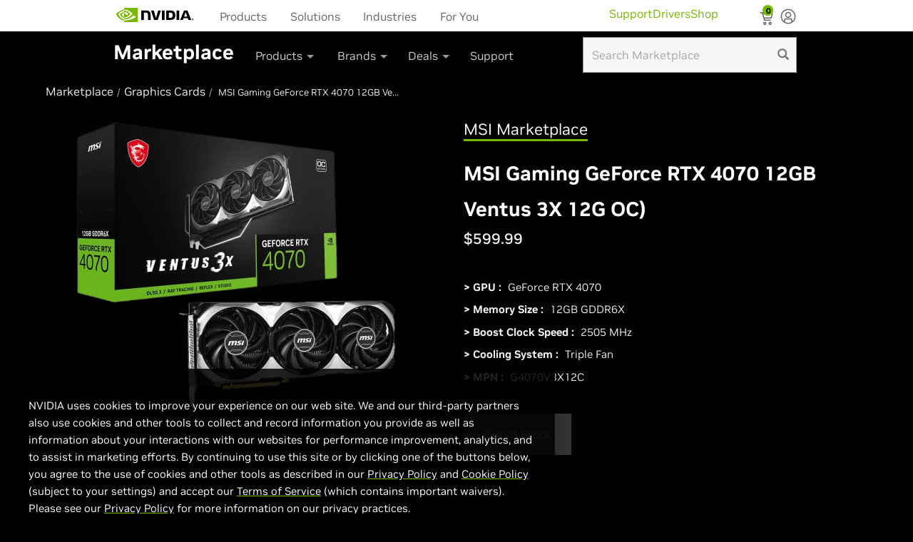

--- FILE ---
content_type: text/html
request_url: https://marketplace.nvidia.com/en-us/consumer/graphics-cards/msi-gaming-geforce-rtx-4070-12gb-ventus-3x-12g-oc-/
body_size: 5246
content:
<!DOCTYPE html><html lang="en-us"class="device-desktop"style="--vh: 1243px;"><head class="at-element-marker"><title>MSI Gaming GeForce RTX 4070 12GB Ventus 3X 12G OC)</title><meta property="products"content="NVIDIA GeForce"><meta name="ps-key"content="1781-57d9f03d015405367a598032"><meta name="ps-country"content="US"><meta name="ps-language"content="EN"><link href="https://marketplace.nvidia.com/en-us/consumer/graphics-cards/msi-gaming-geforce-rtx-4070-12gb-ventus-3x-12g-oc-/"><meta name="stkey"content="1781-57d9f03d015405367a598032"><meta charset="utf-8"><meta http-equiv="X-UA-Compatible"content="IE=EDGE"><meta http-equiv="Cache-Control"content="no-cache"><meta http-equiv="Pragma"content="no-cache"><base href="/"><meta name="robots"content="NOODP,NOYDIR"><meta name="viewport"content="width=device-width, minimum-scale=1.0, user-scalable=yes"><meta http-equiv="content-type"content="text/html; charset=UTF-8"><meta name="keywords"content="GeForce graphics cards, GeForce cards, NVIDIA graphics cards, GTX graphic cards, GeForce gpus"><meta name="description"content="Buy MSI Gaming GeForce RTX 4070 12GB Ventus 3X 12G OC) from NVIDIA Geforce Store. Checkout description and buying options for MSI Gaming GeForce RTX 4070 12GB Ventus 3X 12G OC)"><meta name="nv-pub-date"content="2025-04-09T04:34:58.769Z"><meta property="og:site_name"content="NVIDIA"><meta property="og:type"content="product"><meta property="og:url"content="https://marketplace.nvidia.com/en-us/consumer/graphics-cards/msi-gaming-geforce-rtx-4070-12gb-ventus-3x-12g-oc-/"><meta property="og:title"content="MSI Gaming GeForce RTX 4070 12GB Ventus 3X 12G OC)"><meta property="og:description"content="Buy MSI Gaming GeForce RTX 4070 12GB Ventus 3X 12G OC) from NVIDIA Geforce Store. Checkout description and buying options for MSI Gaming GeForce RTX 4070 12GB Ventus 3X 12G OC)"><meta property="og:image"content="https://www.nvidia.com/content/dam/en-zz/Solutions/geforce/home/geforce-rtx-platform-og.jpg"><meta name="twitter:card"content="summary_large_image"><meta name="twitter:site"content="@nvidia"><meta name="twitter:creator"content="@NVIDIAGeForce"><meta name="twitter:title"content="MSI Gaming GeForce RTX 4070 12GB Ventus 3X 12G OC)"><meta name="twitter:url"content="https://marketplace.nvidia.com/en-us/consumer/graphics-cards/msi-gaming-geforce-rtx-4070-12gb-ventus-3x-12g-oc-/"><meta name="twitter:description"content="Buy MSI Gaming GeForce RTX 4070 12GB Ventus 3X 12G OC) from NVIDIA Geforce Store. Checkout description and buying options for MSI Gaming GeForce RTX 4070 12GB Ventus 3X 12G OC)"><meta name="twitter:image"content="https://www.nvidia.com/content/dam/en-zz/Solutions/geforce/home/geforce-rtx-platform-og.jpg"><link rel="canonical"href="https://marketplace.nvidia.com/en-us/consumer/graphics-cards/msi-gaming-geforce-rtx-4070-12gb-ventus-3x-12g-oc-/"><link rel="icon"type="image/x-icon"href="/assets/images/nvidia.ico"><link rel="stylesheet"href="/assets/css/bootstrap.min.css"><script src="/assets/scripts/jquery-3.6.3.min.js"integrity="sha256-pvPw+upLPUjgMXY0G+8O0xUf+/Im1MZjXxxgOcBQBXU="       crossorigin="anonymous"></script><script src="/assets/scripts/handlebars.min.js"       integrity="sha512-RNLkV3d+aLtfcpEyFG8jRbnWHxUqVZozacROI4J2F1sTaDqo1dPQYs01OMi1t1w9Y2FdbSCDSQ2ZVdAC8bzgAg=="       crossorigin="anonymous"referrerpolicy="no-referrer"></script><script type="application/ld+json">        [            {               "@context":"https://schema.org/",               "@type":"Product",               "name":"MSI Gaming GeForce RTX 4070 12GB Ventus 3X 12G OC)",               "image":"https://assets.nvidia.partners/images/png/413kb6h5T2L._SL500_.png",               "description":"Buy MSI Gaming GeForce RTX 4070 12GB Ventus 3X 12G OC) from NVIDIA Geforce Store. Checkout description and buying options for MSI Gaming GeForce RTX 4070 12GB Ventus 3X 12G OC)",               "mpn":"G4070V3X12C",               "brand": {                   "@type":"Brand",                   "name":"NVIDIA"               },               "offers": {                   "priceCurrency":"USD",                   "@type":"Offer",                   "price":"599.99"               }            },            {               "@context":"https://schema.org/",               "@type":"BreadcrumbList",               "itemListElement": [                    {                       "@type":"ListItem",                       "position": 1,                       "name":"Marketplace",                       "item":"https://store.nvidia.com/en-us/consumer/"                   },                    {                       "@type":"ListItem",                       "position": 2,                       "name":"Graphics Cards",                       "item":"https://store.nvidia.com/en-us/consumer/graphics-cards/?page=1&limit=9&locale=en-us&category=GPU"                   },                    {                       "@type":"ListItem",                       "position": 3,                       "name":"MSI Gaming GeForce RTX 4070 12GB Ventus 3X 12G OC)"                   }                ]            }        ]    </script><noscript><div class="no-js-warning">This site requires Javascript in order to view all its content. Please enable            Javascript            in order to access all the functionality of this web site. Here are the <span class="enable-js"><a href="https://www.enable-javascript.com/"target="_blank"rel="noopener">instructions how to enable                    JavaScript in your web browser.</a></span></div></noscript><style>        .no-js-warning {            color: red;            display: inline-block;            padding: 80px 15px 15px;            position: absolute;            text-align: center;            width: 100%;        }        .enable-js a {            color: #76b900;            text-decoration: none;        }    </style><style>        li {            list-style: none;        }    </style><style>        @charset"UTF-8";        body {            min-width: 320px;            height: 100%;            font-family: NVIDIA, Arial, Helvetica, Sans-Serif        }        body:after {            content:"desktop";            position: absolute;            bottom: 0;            visibility: hidden;            z-index: -1        }        @media screen and (min-width: 768px) and (max-width: 1024px) {            body:after {                content:"tablet"           }        }        @media screen and (max-width: 767px) {            body:after {                content:"mobile"           }        }        *,        *:before,        *:after {            box-sizing: border-box        }        a {            color: #76b900;            text-decoration: none        }        body {            position: relative;            font-family: NVIDIA, Helvetica, Arial, Sans-Serif;            font-size: 16px;            background-color: #000;            padding: 0;            margin: 0;            color: #eee;            line-height: 18px;            overflow-y: auto;            overflow-x: hidden        }        body:after {            content:"desktop"       }        @media screen and (min-width: 768px) and (max-width: 1024px) {            body {                content:"tablet"           }        }        @media screen and (max-width: 767px) {            body {                content:"mobile"           }        }        a:hover {            color: #eee;            text-decoration: none        }        .brand-nav-left .globalnav-cta {            display: none;        }        .sub-brand-nav .dropdown-menu span.nvArrow {            display: none;        }        .manufacturer-link {        color: #76b900 !important;        font-size: 18px !important;        text-decoration: none !important;        }        .manufacturer-link:hover {            color: #8fcb2b !important;        }        .manufacturer-link-container {            margin-bottom: 5px !important;        }        @font-face {  font-family: 'Glyphicons Halflings';  src: url('/geforce/store/glyphicons-halflings-regular.b70781972ce7320b.woff2') format('woff2');}$search-field-height-allowance: 180px;$tablet-nav-width: 640px;$dropdown-menu-max-width: 320px;$dropdown-menu-min-width: 174px;$dropdown-menu-left-padding: 30px;#main-header.pull-up {  margin-top: -45px;}#main-header {  transition: margin-top 0.5s;  position: relative;  z-index: 990;  /*  SHOP-442 In desktop, navigation flyout needs to cover Compare overlay,  In mobile and tablet, the hatch overlay for en-gb retailers needs to be above so the  close x button can be reached.  */  /* Price spider needs to be above header  @media screen and (min-width: $lg-screen-min) {    z-index: 2000;  }  */}#contest-popup {  color: #fff;  font-weight: 100;  line-height: 21px;}#contest-popup .header {  font-size: 18px;  margin: 0px 0px 21px;}.share-section {  margin-top: 14px;  max-width: 100%;}#nvidia-logo {  background: url("../images/NVIDIA-Logo.svg") no-repeat left center;  height: 44px;  width: 110px;  display: inline-block;}.glyphicon {  position: relative;  top: 1px;  display: inline-block;  font-family: 'Glyphicons Halflings';  font-style: normal;  font-weight: normal;  line-height: 1;  -webkit-font-smoothing: antialiased;  -moz-osx-font-smoothing: grayscale;}.glyphicon-search:before {  content:"\e003";}.glyphicon-remove:before {    content:"\e014"!important;    position: static !important;    width: auto !important;    height: auto !important;    top: auto !important;    transform: none !important;    background-color: transparent !important;    display: inline !important;    border-radius: 0 !important;    transition: none !important;}.glyphicon-remove:after {    position: static !important;    content: none !important;    width: auto !important;    height: auto !important;    left: auto !important;    top: auto !important;    background-color: transparent !important;    display: inline !important;    border-radius: 0 !important;    transform: none !important;    transition: none !important;}.search-box {  margin: auto 0 auto auto !important;  display: flex;  width: 300px !important;  height: 50px;  padding: 8px 32px 8px 12px;  flex-direction: column;  justify-content: space-between;  align-items: flex-start;  align-self: stretch;  border: 1px solid var(--light-theme-divider-borders, #999);  background: var(--light-theme-background-alt-2, #F6F6F6);  color: #666 !important;}.search-remove, .search-submit {  position: absolute;  border: none;  width: 30px;  opacity: .5;  height: 50px;  background-color: transparent;  color: #000000;}.search-remove {  right: 32px;}.search-submit {  right: 4px;}.search-wrapper {  margin: auto 0 auto auto;  position: relative;  display: flex;}@media screen and (max-width: 1023px) {  .search-wrapper {    display: none !important;  }}    </style><link rel="stylesheet"href="/assets/css/styles.css"media="all"onload="this.media=&#39;all&#39;"><noscript><link rel="stylesheet"href="/assets/css/styles.css"></noscript><link href="/assets/css/clientlibs_global_v2.min.css"rel="stylesheet"id="nav_global_css"><link href="/assets/css/pdp-styles.2.0.css"rel="stylesheet"><link rel="stylesheet"href="/assets/css/footer.css"></head><body data-edit-mode=""class="base_v4 v4_design"><app-root _nghost-oqb-c26=""ng-version="15.2.10"><top-nav _ngcontent-oqb-c26=""_nghost-oqb-c24=""><header _ngcontent-oqb-c24=""id="main-header"></header></top-nav><router-outlet _ngcontent-oqb-c26=""></router-outlet><app-product-pdp _nghost-oqb-c23=""><css-loading-indicator _ngcontent-oqb-c23=""_nghost-oqb-c14=""></css-loading-indicator><div _ngcontent-oqb-c23=""class="container container__body"><ul _ngcontent-oqb-c23=""class="breadcrumbs"><li _ngcontent-oqb-c23=""class="breadcrumb"><a _ngcontent-oqb-c23=""class="breadcrumb-label"href="https://store.nvidia.com/en-us/consumer/"><span _ngcontent-oqb-c23=""kuitext=""data-testid="kui-text"class="c-fOVUQc">Marketplace</span></a></li><li _ngcontent-oqb-c23=""class="breadcrumb"><a _ngcontent-oqb-c23=""class="breadcrumb-label"                           href="https://store.nvidia.com/en-us/consumer/graphics-cards/?page=1&limit=9&locale=en-us&category=GPU"><span _ngcontent-oqb-c23=""kuitext=""data-testid="kui-text"                               class="c-fOVUQc">Graphics Cards</span></a></li><li _ngcontent-oqb-c23=""class="breadcrumb is-active"> MSI Gaming GeForce RTX 4070 12GB Ventus 3X 12G OC) </li></ul><div _ngcontent-oqb-c23=""><div _ngcontent-oqb-c23=""class="productView"><div id="mobileView"_ngcontent-oqb-c23=""class="productView-details--mobile"><div class="title-wrapper"><h1 id="mobileTitle"_ngcontent-oqb-c23=""kuitext=""class="productView-title c-fOVUQc"                               data-testid="kui-text"> MSI Gaming GeForce RTX 4070 12GB Ventus 3X 12G OC) </h1></div><div _ngcontent-oqb-c23=""data-content-region="product_below_price"></div></div><section _ngcontent-oqb-c23=""data-image-gallery=""class="productView-images"><div _ngcontent-oqb-c23=""class="productView-images__wrapper"><figure _ngcontent-oqb-c23=""data-image-gallery-main=""class="productView-image"><div _ngcontent-oqb-c23=""class="productView-img-container"><img _ngcontent-oqb-c23=""data-sizes="auto"alt="MSI Gaming GeForce RTX 4070 12GB Ventus 3X 12G OC)"                                               data-main-image=""sizes="500px"                                               class="productView-image--default lazyautosizes lazyloaded"                                               src="https://assets.nvidia.partners/images/png/413kb6h5T2L._SL500_.png"title="MSI Gaming GeForce RTX 4070 12GB Ventus 3X 12G OC)"></div></figure></div></section><div _ngcontent-oqb-c23=""class="productView__price-cart-wrappper--mobile"><div _ngcontent-oqb-c23=""class="productView-price"><div _ngcontent-oqb-c23=""class="price-section price-section--withoutTax"style="display: block!important;"><span _ngcontent-oqb-c23=""kuitext=""                                                   data-product-rrp-price-without-tax=""                                                   class="price price--rrp rrp-price--withoutTax c-fOVUQc"                                                   data-testid="kui-text"></span><span _ngcontent-oqb-c23=""kuitext=""data-product-price-without-tax=""                                                   class="price price--withoutTax c-fOVUQc main-price"                                                   data-testid="kui-text">$599.99</span><br></div><div _ngcontent-oqb-c23=""                                   class="price-section price-section--withoutTax"><meta _ngcontent-oqb-c23=""                                       ><meta _ngcontent-oqb-c23=""                                       ><div _ngcontent-oqb-c23=""                                       ><meta _ngcontent-oqb-c23=""class="main-price"content="$599.99"><meta _ngcontent-oqb-c23=""content="$"><meta _ngcontent-oqb-c23=""content="false"></div></div></div></div><section _ngcontent-oqb-c23=""class="productView-details"><div><a href="https://marketplace.nvidia.com/en-us/consumer/brands/msi"style="font-size: 22px; border-bottom: 3px solid #76b900; cursor: pointer; color: #fff;"> MSI Marketplace</a></div><div _ngcontent-oqb-c23=""class="productView-product"><div id="desktopView"_ngcontent-oqb-c23=""class="prodView--desktop"><div class="title-wrapper"><h1 id="desktopTitle"_ngcontent-oqb-c23=""kuitext=""                                       class="productView-title c-fOVUQc"data-testid="kui-text">MSI Gaming GeForce RTX 4070 12GB Ventus 3X 12G OC)</h1></div><div _ngcontent-oqb-c23=""data-content-region="product_below_price"></div><div _ngcontent-oqb-c23=""class="productView__price-cart-wrapper"><div _ngcontent-oqb-c23=""class="productView-price"><div _ngcontent-oqb-c23=""                                               class="price-section price-section--withoutTax 10"><span _ngcontent-oqb-c23=""kuitext=""                                                   data-product-rrp-price-without-tax=""                                                   class="price price--rrp rrp-price--withoutTax c-fOVUQc"                                                   data-testid="kui-text"></span><span _ngcontent-oqb-c23=""kuitext=""data-product-price-without-tax=""                                                   class="price price--withoutTax c-fOVUQc main-price"                                                   data-testid="kui-text">$599.99</span></div><div _ngcontent-oqb-c23=""                                               class="price-section price-section--withoutTax"><meta _ngcontent-oqb-c23=""                                                   ><meta _ngcontent-oqb-c23=""                                                   ><div _ngcontent-oqb-c23=""                                                   ><meta _ngcontent-oqb-c23=""class="main-price"                                                       content="$599.99"><meta _ngcontent-oqb-c23=""content="USD"><meta _ngcontent-oqb-c23=""                                                       content="false"></div></div></div></div></div><dl _ngcontent-oqb-c23=""class="productView-info productView-info-detail"><div _ngcontent-oqb-c23=""class="clearfix productSpecs"><dt _ngcontent-oqb-c23=""kuitext=""class="productView-info-name c-fOVUQc"                                               data-testid="kui-text"> > GPU :</dt><dd _ngcontent-oqb-c23=""kuitext=""class="productView-info-value c-fOVUQc"                                               data-testid="kui-text">GeForce RTX 4070</dd></div><div _ngcontent-oqb-c23=""class="clearfix productSpecs"><dt _ngcontent-oqb-c23=""kuitext=""class="productView-info-name c-fOVUQc"                                               data-testid="kui-text"> > Memory Size :</dt><dd _ngcontent-oqb-c23=""kuitext=""class="productView-info-value c-fOVUQc"                                               data-testid="kui-text">12GB GDDR6X</dd></div><div _ngcontent-oqb-c23=""class="clearfix productSpecs"><dt _ngcontent-oqb-c23=""kuitext=""class="productView-info-name c-fOVUQc"                                               data-testid="kui-text"> > Boost Clock Speed :</dt><dd _ngcontent-oqb-c23=""kuitext=""class="productView-info-value c-fOVUQc"                                               data-testid="kui-text">2505 MHz</dd></div><div _ngcontent-oqb-c23=""class="clearfix productSpecs"><dt _ngcontent-oqb-c23=""kuitext=""class="productView-info-name c-fOVUQc"                                               data-testid="kui-text"> > Cooling System :</dt><dd _ngcontent-oqb-c23=""kuitext=""class="productView-info-value c-fOVUQc"                                               data-testid="kui-text">Triple Fan</dd></div><div _ngcontent-oqb-c23=""class="clearfix productSpecs"><dt _ngcontent-oqb-c23=""kuitext=""class="productView-info-name c-fOVUQc"                                               data-testid="kui-text"> > MPN :</dt><dd _ngcontent-oqb-c23=""kuitext=""class="productView-info-value c-fOVUQc"                                               data-testid="kui-text">G4070V3X12C</dd></div></dl></div></section><section _ngcontent-oqb-c23=""class="productView-details productView-details--product-options"><div _ngcontent-oqb-c23=""class="productView-options"><div _ngcontent-oqb-c23=""class="form"><input _ngcontent-oqb-c23=""type="hidden"name="action"value="add"><input _ngcontent-oqb-c23=""type="hidden"name="product_id"value="371,985"><div _ngcontent-oqb-c23=""data-product-option-change=""></div><div _ngcontent-oqb-c23=""class="atc-container"><div _ngcontent-oqb-c23=""class="form-action prodView__atc-btn"data-product-title=MSI Gaming GeForce RTX 4070 12GB Ventus 3X 12G OC) data-product-price=$599.99><button _ngcontent-oqb-c23=""style="display: none;"id="form-action-addToCart"                                                   data-wait-message="Checkout"                                                   class="productView__button--add-to-cart button button--primary basic__button clearfix cta-button"><span _ngcontent-oqb-c23="">Add to Cart</span></button></div><div _ngcontent-oqb-c23=""class="form-action prodView__oos-btn"><button _ngcontent-oqb-c23=""id="form-action-oos" style="display: none;"                                                   class="productView__button--oos button button--primary basic__button clearfix"><span _ngcontent-oqb-c23="">Out of Stock</span></button></div></div><div _ngcontent-oqb-c23=""id="form-action-retailer"class="clearfix productSpecs"style="display: none; border-bottom: none!important;"></div></div><div _ngcontent-oqb-c23=""class="alertBox productAttributes-message"                                   style="display: none;"><div _ngcontent-oqb-c23=""class="alertBox-column alertBox-icon"></div><p _ngcontent-oqb-c23=""class="alertBox-column alertBox-message"></p></div></div></section></div><div _ngcontent-oqb-c23=""data-content-region="product_below_content"></div></div></div><footer id="univ-footer"></footer><div style="display: none;"id="univ-footer-data"></div></app-product-pdp><div _ngcontent-oqb-c26=""id="psPar"class="outside-page"></div><back-to-top _ngcontent-oqb-c26=""_nghost-oqb-c25=""><div _ngcontent-oqb-c25=""class="back-to-top"><svg _ngcontent-oqb-c25=""id="Layer_1"data-name="Layer 1"xmlns="http://www.w3.org/2000/svg"                   viewBox="0 0 47.5 47.5"><defs _ngcontent-oqb-c25=""><style _ngcontent-oqb-c25="">                            .cls-1 {                                fill: #79b600;                            }                            .cls-2 {                                fill: #fff;                            }                        </style></defs><title _ngcontent-oqb-c25="">Back to Top</title><rect _ngcontent-oqb-c25=""width="47.5"height="47.5"class="cls-1"></rect><path _ngcontent-oqb-c25=""d="M13.53,31.77,24,21.29,34.54,31.77l3.23-3.23L24,14.81,10.3,28.54Z"                       transform="translate(0 -0.5)"class="cls-2"></path></svg></div></back-to-top></app-root><cs-native-frame-holder hidden=""><template shadowrootmode="closed"><iframe id="cs-native-frame"hidden=""title="Intentionally blank"sandbox="allow-same-origin"></iframe></template></cs-native-frame-holder><div class="overlay"><div class="center-ovelay"><div class="swg-spinner-wrapper 2681"><div class="swg-spinner"></div></div></div></div><style type="text/css">        .js-product-price .msrp {            display: none;        }        .legalinfo {            display: none;        }    </style><script src='/assets/scripts/pdp-nv-nav-build.min.2.1.js'></script><script src="/assets/scripts/pdp-template.1.0.js"product-name="MSI Gaming GeForce RTX 4070 12GB Ventus 3X 12G OC)"data-bcpid="0"data-pid="371,985"></script><script>              atcEvent(true);        var p_id ="371,985";        var upc ="824142319932_US";        var prdl ="en-us";        var bcid,drid;        function inventorystatus(){                var lp =  country_code;                 var pid = upc.split("_")[0];                   if(drid && locale =="en-us"){                        pid = drid;                   }                 $.ajax({                 type :"GET",                 url :"https://"+endprifix+"api.store.nvidia.com/partner/v1/feinventory?skus="+pid.toUpperCase()+"&locale="+lp,                 contentType:"application/json",                 dataType :"json",                 success : function(result) {                    if(result?.listMap[0]?.is_active=="true"){                         var element = document.getElementById('form-action-addToCart');                         if (element) {                            element.style.display = 'block';                         }                        jQuery('span.main-price').text(getFormatedPrice(result?.listMap[0]?.price,locale));                        jQuery('meta.main-price').attr('content',getFormatedPrice(result?.listMap[0]?.price,locale));                    } else{                    }                }});        }            retailerInfo();            console.log('retailerInfo');        enableAdobeScript();    </script><script type="text/javascript"  src="/qGoa35w26Cao41j3IeMG_WtS/NObEwVNJwSbwwQ/OBx2NAE/IgZkPWY/LCi0B"></script></body></html>

--- FILE ---
content_type: text/css
request_url: https://marketplace.nvidia.com/assets/css/clientlibs_global_v2.min.css
body_size: 81620
content:
@supports (font-variation-settings: normal) {
	@font-face {
	font-family: 'NVIDIA-NALA';
	src: url('../fonts/NVIDIASansVF_NALA_W_Wght.woff2')
	format('woff2 supports variations'),
	url('../fonts/NVIDIASansVF_NALA_W_Wght.woff2')
	format('woff2-variations');
	font-weight: 100 1000;
	font-stretch: 25% 151%;
	font-style: normal;
  font-display:swap;
	}
	@font-face {
	font-family: 'NVIDIA-EMEA';
	src: url('../fonts/NVIDIASansVF_EMEA_W_Wght.woff2')
	format('woff2 supports variations'),
	url('../fonts/NVIDIASansVF_EMEA_W_Wght.woff2')
	format('woff2-variations');
	font-weight: 100 1000;
	font-stretch: 25% 151%;
	font-style: normal;
  font-display:swap;
	}
	@font-face {
	font-family: 'NVIDIA-RU';
	src: url('../fonts/NVIDIASansVF_CYR_W_Wght.woff2')
	format('woff2 supports variations'),
	url('../fonts/NVIDIASansVF_CYR_W_Wght.woff2')
	format('woff2-variations');
	font-weight: 100 1000;
	font-stretch: 25% 151%;
	font-style: normal;
  font-display:swap;
	}
	@font-face {
	font-family: 'NVIDIA-APAC';
	src: url('../fonts/NVIDIASansVF_APAC_W_Wght.woff2')
	format('woff2 supports variations'),
	url('../fonts/NVIDIASansVF_APAC_W_Wght.woff2')
	format('woff2-variations');
	font-weight: 100 1000;
	font-stretch: 25% 151%;
	font-style: normal;
  font-display:swap;
	}
	@font-face {
	font-family: 'NVIDIA';
	src: url('../fonts/NVIDIASansVF_W_Wght.woff2')
	format('woff2 supports variations'),
	url('../fonts/NVIDIASansVF_W_Wght.woff2')
	format('woff2-variations');
	font-weight: 100 1000;
	font-stretch: 25% 151%;
	font-style: normal;
  font-display:swap;
	}
	@font-face {
	font-family: 'NVIDIA-CN';
	src: url('../fonts/NVIDIASansVF_APAC_W_Wght.woff2')
	format('woff2 supports variations'),
	url('../fonts/NVIDIASansVF_APAC_W_Wght.woff2')
	format('woff2-variations');
	font-weight: 100 1000;
	font-stretch: 25% 151%;
	font-style: normal;
  font-display:swap;
	}
	}

body{margin:0}
article,aside,details,figcaption,figure,footer,header,main,menu,nav,section,summary{display:block}
audio,canvas,progress,video{display:inline-block}
audio:not([controls]){display:none;height:0}
progress{vertical-align:baseline}
template,[hidden]{display:none}
a{background-color:transparent;-webkit-text-decoration-skip:objects}
a:active,a:hover{outline-width:0}
abbr[title]{border-bottom:0;text-decoration:underline;text-decoration:underline dotted}
b,strong{font-weight:inherit}
b,strong{font-weight:bold}
dfn{font-style:italic}
h1{font-size:2em;margin:.67em 0}
mark{background-color:#ff0;color:#000}
small{font-size:80%}
sub,sup{font-size:75%;line-height:0;position:relative;vertical-align:baseline}
sub{bottom:-0.25em}
sup{top:-0.5em}
img{border-style:none}
svg:not(:root){overflow:hidden}
code,kbd,pre,samp{font-family:monospace,monospace;font-size:1em}
figure{margin:1em 40px}
hr{box-sizing:content-box;height:0;overflow:visible}
button,input,select,textarea{font:inherit;margin:0}
optgroup{font-weight:bold}
button,input{overflow:visible}
button,select{text-transform:none}
button,html [type="button"],[type="reset"],[type="submit"]{-webkit-appearance:button}
button::-moz-focus-inner,[type="button"]::-moz-focus-inner,[type="reset"]::-moz-focus-inner,[type="submit"]::-moz-focus-inner{border-style:none;padding:0}
button:-moz-focusring,[type="button"]:-moz-focusring,[type="reset"]:-moz-focusring,[type="submit"]:-moz-focusring{outline:1px dotted ButtonText}
fieldset{border:1px solid silver;margin:0 2px;padding:.35em .625em .75em}
textarea{overflow:auto}
[type="checkbox"],[type="radio"]{box-sizing:border-box;padding:0}
[type="number"]::-webkit-inner-spin-button,[type="number"]::-webkit-outer-spin-button{height:auto}
[type="search"]{-webkit-appearance:textfield;outline-offset:-2px}
[type="search"]::-webkit-search-cancel-button,[type="search"]::-webkit-search-decoration{-webkit-appearance:none}
::-webkit-input-placeholder{color:inherit;opacity:.54}
::-webkit-file-upload-button{-webkit-appearance:button;font:inherit}
.ui-helper-hidden{display:none}
.ui-helper-hidden-accessible{border:0;clip:rect(0,0,0,0);height:1px;margin:-1px;overflow:hidden;padding:0;position:absolute;width:1px}
.ui-helper-reset{margin:0;padding:0;border:0;outline:0;line-height:1.3;text-decoration:none;font-size:100%;list-style:none}
.ui-helper-clearfix:before,.ui-helper-clearfix:after{content:"";display:table;border-collapse:collapse}
.ui-helper-clearfix:after{clear:both}
.ui-helper-clearfix{min-height:0}
.ui-helper-zfix{width:100%;height:100%;top:0;left:0;position:absolute;opacity:0;filter:Alpha(Opacity = 0)}
.ui-front{z-index:100}
.ui-state-disabled{cursor:default !important}
.ui-icon{display:block;text-indent:-99999px;overflow:hidden;background-repeat:no-repeat}
.ui-widget-overlay{position:fixed;top:0;left:0;width:100%;height:100%}
.ui-menu{list-style:none;padding:0 !important;margin:0;display:block;outline:0}
.ui-menu .ui-menu{position:absolute}
.ui-menu .ui-menu-item{font-family:inherit;text-transform: none;position:relative;margin:0;padding:6px 8px 13px 15px !important;font-size:14px;line-height:14px;cursor:pointer;min-height:0;background-color:#141414 !important;background-image:none !important;border:medium none !important;width:auto !important}
#sort-menu li,#device-menu li,#coming_soon-menu li,#grid-menu li,#ratings-menu li,#controllers-menu li,#free-menu li,#genre-menu li,#bundle-menu li,#gfntype-menu li{margin:0 5px 0 15px !important}
@media(max-width :920px){#bundle-menu li{margin:0 15px 0 5px}
}
.ui-menu .ui-menu-divider{margin:5px 0;height:0;font-size:0;line-height:0;border-width:1px 0 0 0}
.ui-menu-icons{position:relative}
.ui-menu-icons .ui-menu-item{padding-left:2em}
.ui-menu .ui-icon{position:absolute;top:0;bottom:0;left:.2em;margin:auto 0}
.ui-menu .ui-menu-icon{left:auto;right:0}
.ui-selectmenu-menu{padding:0;margin:0;position:absolute;top:0;left:0;display:none}
.ui-selectmenu-menu .ui-menu{overflow:auto;overflow-x:hidden;padding-bottom:1px}
.ui-selectmenu-menu .ui-menu .ui-selectmenu-optgroup{font-size:1em;font-weight:bold;line-height:1.5;padding:2px .4em;margin:.5em 0 0 0;height:auto;border:0}
.ui-selectmenu-open{display:block}
.ui-selectmenu-button{display:inline-block;overflow:hidden;position:relative;text-decoration:none;cursor:pointer;outline:0}
.ui-selectmenu-button span.ui-icon{right:.5em;left:auto;margin-top:-8px;position:absolute;top:50%;background-image:none}
.ui-selectmenu-button span.ui-selectmenu-text{text-align:left;padding:.4em 2.1em .4em 1em;display:block;line-height:1.4;overflow:hidden;text-overflow:ellipsis;white-space:nowrap}
.ui-widget{font-family:inherit;font-size:1.1em}
.ui-widget .ui-widget{font-size:1em}
.ui-widget input,.ui-widget select,.ui-widget textarea,.ui-widget button{font-family:Trebuchet MS,Tahoma,Verdana,Arial,sans-serif;font-size:1em}
.ui-widget-content{border:1px solid #ddd;background:#eee url("../images/ui-bg_highlight-soft_100_eeeeee_1x100.png") 50% top repeat-x;color:#333}
.ui-widget-content a{color:#333}
.ui-widget-header{border:1px solid #e78f08;background:#f6a828 url("../images/ui-bg_gloss-wave_35_f6a828_500x100.png") 50% 50% repeat-x;color:#fff;font-weight:bold}
.ui-widget-header a{color:#fff}
.ui-state-default,.ui-widget-content .ui-state-default,.ui-widget-header .ui-state-default{background:#000;font-weight:bold !important;color:#1c94c4 !important}
.ui-state-default a,.ui-state-default a:link,.ui-state-default a:visited{color:#1c94c4;text-decoration:none}
.ui-state-hover,.ui-widget-content .ui-state-hover,.ui-widget-header .ui-state-hover,.ui-state-focus,.ui-widget-content .ui-state-focus,.ui-widget-header .ui-state-focus{color:#fff !important}
.ui-state-hover a,.ui-state-hover a:hover,.ui-state-hover a:link,.ui-state-hover a:visited,.ui-state-focus a,.ui-state-focus a:hover,.ui-state-focus a:link,.ui-state-focus a:visited{color:#fff;text-decoration:none}
.ui-state-active,.ui-widget-content .ui-state-active,.ui-widget-header .ui-state-active{color:#eb8f00}
.ui-state-active a,.ui-state-active a:link,.ui-state-active a:visited{color:#eb8f00;text-decoration:none}
.ui-state-highlight,.ui-widget-content .ui-state-highlight,.ui-widget-header .ui-state-highlight{border:1px solid #fed22f;background:#ffe45c url("../images/ui-bg_highlight-soft_75_ffe45c_1x100.png") 50% top repeat-x;color:#363636}
.ui-state-highlight a,.ui-widget-content .ui-state-highlight a,.ui-widget-header .ui-state-highlight a{color:#363636}
.ui-state-error,.ui-widget-content .ui-state-error,.ui-widget-header .ui-state-error{border:1px solid #cd0a0a;background:#b81900 url("../images/ui-bg_diagonals-thick_18_b81900_40x40.png") 50% 50% repeat;color:#fff}
.ui-state-error a,.ui-widget-content .ui-state-error a,.ui-widget-header .ui-state-error a{color:#fff}
.ui-state-error-text,.ui-widget-content .ui-state-error-text,.ui-widget-header .ui-state-error-text{color:#fff}
.ui-priority-primary,.ui-widget-content .ui-priority-primary,.ui-widget-header .ui-priority-primary{font-weight:bold}
.ui-priority-secondary,.ui-widget-content .ui-priority-secondary,.ui-widget-header .ui-priority-secondary{opacity:.7;filter:Alpha(Opacity = 70);font-weight:normal}
.ui-state-disabled,.ui-widget-content .ui-state-disabled,.ui-widget-header .ui-state-disabled{opacity:.35;filter:Alpha(Opacity = 35);background-image:none}
.ui-state-disabled .ui-icon{filter:Alpha(Opacity = 35)}
.ui-icon{width:16px;height:16px}
.ui-icon-blank{background-position:16px 16px}
.ui-icon-carat-1-n{background-position:0 0}
.ui-icon-carat-1-ne{background-position:-16px 0}
.ui-icon-carat-1-e{background-position:-32px 0}
.ui-icon-carat-1-se{background-position:-48px 0}
.ui-icon-carat-1-s{background-position:-64px 0}
.ui-icon-carat-1-sw{background-position:-80px 0}
.ui-icon-carat-1-w{background-position:-96px 0}
.ui-icon-carat-1-nw{background-position:-112px 0}
.ui-icon-carat-2-n-s{background-position:-128px 0}
.ui-icon-carat-2-e-w{background-position:-144px 0}
.ui-icon-triangle-1-n{background-position:0 -16px}
.ui-icon-triangle-1-ne{background-position:-16px -16px}
.ui-icon-triangle-1-e{background-position:-32px -16px}
.ui-icon-triangle-1-se{background-position:-48px -16px}
.ui-icon-triangle-1-s{background-position:-64px -16px}
.ui-icon-triangle-1-sw{background-position:-80px -16px}
.ui-icon-triangle-1-w{background-position:-96px -16px}
.ui-icon-triangle-1-nw{background-position:-112px -16px}
.ui-icon-triangle-2-n-s{background-position:-128px -16px}
.ui-icon-triangle-2-e-w{background-position:-144px -16px}
.ui-icon-arrow-1-n{background-position:0 -32px}
.ui-icon-arrow-1-ne{background-position:-16px -32px}
.ui-icon-arrow-1-e{background-position:-32px -32px}
.ui-icon-arrow-1-se{background-position:-48px -32px}
.ui-icon-arrow-1-s{background-position:-64px -32px}
.ui-icon-arrow-1-sw{background-position:-80px -32px}
.ui-icon-arrow-1-w{background-position:-96px -32px}
.ui-icon-arrow-1-nw{background-position:-112px -32px}
.ui-icon-arrow-2-n-s{background-position:-128px -32px}
.ui-icon-arrow-2-ne-sw{background-position:-144px -32px}
.ui-icon-arrow-2-e-w{background-position:-160px -32px}
.ui-icon-arrow-2-se-nw{background-position:-176px -32px}
.ui-icon-arrowstop-1-n{background-position:-192px -32px}
.ui-icon-arrowstop-1-e{background-position:-208px -32px}
.ui-icon-arrowstop-1-s{background-position:-224px -32px}
.ui-icon-arrowstop-1-w{background-position:-240px -32px}
.ui-icon-arrowthick-1-n{background-position:0 -48px}
.ui-icon-arrowthick-1-ne{background-position:-16px -48px}
.ui-icon-arrowthick-1-e{background-position:-32px -48px}
.ui-icon-arrowthick-1-se{background-position:-48px -48px}
.ui-icon-arrowthick-1-s{background-position:-64px -48px}
.ui-icon-arrowthick-1-sw{background-position:-80px -48px}
.ui-icon-arrowthick-1-w{background-position:-96px -48px}
.ui-icon-arrowthick-1-nw{background-position:-112px -48px}
.ui-icon-arrowthick-2-n-s{background-position:-128px -48px}
.ui-icon-arrowthick-2-ne-sw{background-position:-144px -48px}
.ui-icon-arrowthick-2-e-w{background-position:-160px -48px}
.ui-icon-arrowthick-2-se-nw{background-position:-176px -48px}
.ui-icon-arrowthickstop-1-n{background-position:-192px -48px}
.ui-icon-arrowthickstop-1-e{background-position:-208px -48px}
.ui-icon-arrowthickstop-1-s{background-position:-224px -48px}
.ui-icon-arrowthickstop-1-w{background-position:-240px -48px}
.ui-icon-arrowreturnthick-1-w{background-position:0 -64px}
.ui-icon-arrowreturnthick-1-n{background-position:-16px -64px}
.ui-icon-arrowreturnthick-1-e{background-position:-32px -64px}
.ui-icon-arrowreturnthick-1-s{background-position:-48px -64px}
.ui-icon-arrowreturn-1-w{background-position:-64px -64px}
.ui-icon-arrowreturn-1-n{background-position:-80px -64px}
.ui-icon-arrowreturn-1-e{background-position:-96px -64px}
.ui-icon-arrowreturn-1-s{background-position:-112px -64px}
.ui-icon-arrowrefresh-1-w{background-position:-128px -64px}
.ui-icon-arrowrefresh-1-n{background-position:-144px -64px}
.ui-icon-arrowrefresh-1-e{background-position:-160px -64px}
.ui-icon-arrowrefresh-1-s{background-position:-176px -64px}
.ui-icon-arrow-4{background-position:0 -80px}
.ui-icon-arrow-4-diag{background-position:-16px -80px}
.ui-icon-extlink{background-position:-32px -80px}
.ui-icon-newwin{background-position:-48px -80px}
.ui-icon-refresh{background-position:-64px -80px}
.ui-icon-shuffle{background-position:-80px -80px}
.ui-icon-transfer-e-w{background-position:-96px -80px}
.ui-icon-transferthick-e-w{background-position:-112px -80px}
.ui-icon-folder-collapsed{background-position:0 -96px}
.ui-icon-folder-open{background-position:-16px -96px}
.ui-icon-document{background-position:-32px -96px}
.ui-icon-document-b{background-position:-48px -96px}
.ui-icon-note{background-position:-64px -96px}
.ui-icon-mail-closed{background-position:-80px -96px}
.ui-icon-mail-open{background-position:-96px -96px}
.ui-icon-suitcase{background-position:-112px -96px}
.ui-icon-comment{background-position:-128px -96px}
.ui-icon-person{background-position:-144px -96px}
.ui-icon-print{background-position:-160px -96px}
.ui-icon-trash{background-position:-176px -96px}
.ui-icon-locked{background-position:-192px -96px}
.ui-icon-unlocked{background-position:-208px -96px}
.ui-icon-bookmark{background-position:-224px -96px}
.ui-icon-tag{background-position:-240px -96px}
.ui-icon-home{background-position:0 -112px}
.ui-icon-flag{background-position:-16px -112px}
.ui-icon-calendar{background-position:-32px -112px}
.ui-icon-cart{background-position:-48px -112px}
.ui-icon-pencil{background-position:-64px -112px}
.ui-icon-clock{background-position:-80px -112px}
.ui-icon-disk{background-position:-96px -112px}
.ui-icon-calculator{background-position:-112px -112px}
.ui-icon-zoomin{background-position:-128px -112px}
.ui-icon-zoomout{background-position:-144px -112px}
.ui-icon-search{background-position:-160px -112px}
.ui-icon-wrench{background-position:-176px -112px}
.ui-icon-gear{background-position:-192px -112px}
.ui-icon-heart{background-position:-208px -112px}
.ui-icon-star{background-position:-224px -112px}
.ui-icon-link{background-position:-240px -112px}
.ui-icon-cancel{background-position:0 -128px}
.ui-icon-plus{background-position:-16px -128px}
.ui-icon-plusthick{background-position:-32px -128px}
.ui-icon-minus{background-position:-48px -128px}
.ui-icon-minusthick{background-position:-64px -128px}
.ui-icon-close{background-position:-80px -128px}
.ui-icon-closethick{background-position:-96px -128px}
.ui-icon-key{background-position:-112px -128px}
.ui-icon-lightbulb{background-position:-128px -128px}
.ui-icon-scissors{background-position:-144px -128px}
.ui-icon-clipboard{background-position:-160px -128px}
.ui-icon-copy{background-position:-176px -128px}
.ui-icon-contact{background-position:-192px -128px}
.ui-icon-image{background-position:-208px -128px}
.ui-icon-video{background-position:-224px -128px}
.ui-icon-script{background-position:-240px -128px}
.ui-icon-alert{background-position:0 -144px}
.ui-icon-info{background-position:-16px -144px}
.ui-icon-notice{background-position:-32px -144px}
.ui-icon-help{background-position:-48px -144px}
.ui-icon-check{background-position:-64px -144px}
.ui-icon-bullet{background-position:-80px -144px}
.ui-icon-radio-on{background-position:-96px -144px}
.ui-icon-radio-off{background-position:-112px -144px}
.ui-icon-pin-w{background-position:-128px -144px}
.ui-icon-pin-s{background-position:-144px -144px}
.ui-icon-play{background-position:0 -160px}
.ui-icon-pause{background-position:-16px -160px}
.ui-icon-seek-next{background-position:-32px -160px}
.ui-icon-seek-prev{background-position:-48px -160px}
.ui-icon-seek-end{background-position:-64px -160px}
.ui-icon-seek-start{background-position:-80px -160px}
.ui-icon-seek-first{background-position:-80px -160px}
.ui-icon-stop{background-position:-96px -160px}
.ui-icon-eject{background-position:-112px -160px}
.ui-icon-volume-off{background-position:-128px -160px}
.ui-icon-volume-on{background-position:-144px -160px}
.ui-icon-power{background-position:0 -176px}
.ui-icon-signal-diag{background-position:-16px -176px}
.ui-icon-signal{background-position:-32px -176px}
.ui-icon-battery-0{background-position:-48px -176px}
.ui-icon-battery-1{background-position:-64px -176px}
.ui-icon-battery-2{background-position:-80px -176px}
.ui-icon-battery-3{background-position:-96px -176px}
.ui-icon-circle-plus{background-position:0 -192px}
.ui-icon-circle-minus{background-position:-16px -192px}
.ui-icon-circle-close{background-position:-32px -192px}
.ui-icon-circle-triangle-e{background-position:-48px -192px}
.ui-icon-circle-triangle-s{background-position:-64px -192px}
.ui-icon-circle-triangle-w{background-position:-80px -192px}
.ui-icon-circle-triangle-n{background-position:-96px -192px}
.ui-icon-circle-arrow-e{background-position:-112px -192px}
.ui-icon-circle-arrow-s{background-position:-128px -192px}
.ui-icon-circle-arrow-w{background-position:-144px -192px}
.ui-icon-circle-arrow-n{background-position:-160px -192px}
.ui-icon-circle-zoomin{background-position:-176px -192px}
.ui-icon-circle-zoomout{background-position:-192px -192px}
.ui-icon-circle-check{background-position:-208px -192px}
.ui-icon-circlesmall-plus{background-position:0 -208px}
.ui-icon-circlesmall-minus{background-position:-16px -208px}
.ui-icon-circlesmall-close{background-position:-32px -208px}
.ui-icon-squaresmall-plus{background-position:-48px -208px}
.ui-icon-squaresmall-minus{background-position:-64px -208px}
.ui-icon-squaresmall-close{background-position:-80px -208px}
.ui-icon-grip-dotted-vertical{background-position:0 -224px}
.ui-icon-grip-dotted-horizontal{background-position:-16px -224px}
.ui-icon-grip-solid-vertical{background-position:-32px -224px}
.ui-icon-grip-solid-horizontal{background-position:-48px -224px}
.ui-icon-gripsmall-diagonal-se{background-position:-64px -224px}
.ui-icon-grip-diagonal-se{background-position:-80px -224px}
.ui-corner-all,.ui-corner-top,.ui-corner-left,.ui-corner-tl{border-top-left-radius:4px}
.ui-corner-all,.ui-corner-top,.ui-corner-right,.ui-corner-tr{border-top-right-radius:4px}
.ui-corner-all,.ui-corner-bottom,.ui-corner-left,.ui-corner-bl{border-bottom-left-radius:4px}
.ui-corner-all,.ui-corner-bottom,.ui-corner-right,.ui-corner-br{border-bottom-right-radius:4px}
.ui-widget-overlay{background:#666 url("../images/ui-bg_diagonals-thick_20_666666_40x40.png") 50% 50% repeat;opacity:.5;filter:Alpha(Opacity = 50)}
.ui-widget-shadow{margin:-5px 0 0 -5px;padding:5px;background:black url("../images/ui-bg_flat_10_000000_40x100.png") 50% 50% repeat-x;opacity:.2;filter:Alpha(Opacity = 20);border-radius:5px}
.ui-selectmenu-button span.ui-selectmenu-text{background-color:#141414;color:#fff;font-family:inherit;font-size:12px;padding:10px 15px 8px 15px;text-transform: none}
.ui-selectmenu-button{border-radius:2px;margin-left:0 !important;width:205px !important}
@media(max-width :920px){.ui-selectmenu-button{width:50% !important;box-sizing:border-box}
}
@media(max-width :920px){.shieldApps .ui-selectmenu-button{width:48% !important;box-sizing:border-box;margin-top:10px !important}
}
.ui-icon-triangle-1-s{display:none}
.ui-widget-content{background:rgba(0,0,0,0) !important;border:none !important;color:#aaa !important}
#sort+.ui-selectmenu-button,#free+.ui-selectmenu-button,#device+.ui-selectmenu-button,#genre+.ui-selectmenu-button,#grid+.ui-selectmenu-button,#ratings+.ui-selectmenu-button,#coming_soon+.ui-selectmenu-button,#controllers+.ui-selectmenu-button{padding-right:5px;padding-left:15px;margin:0;background:rgba(0,0,0,0) none repeat scroll 0 0;border:0 none;border-radius:unset}
#bundle+.ui-selectmenu-button{padding-left:5px;margin:0}
@media(max-width :920px){#bundle+.ui-selectmenu-button{padding-right:15px}
}
@media(max-width :920px){#coming_soon+.ui-selectmenu-button,#genre+.ui-selectmenu-button,#controllers+.ui-selectmenu-button{margin-top:10px}
}
body[data-edit-mode=''] .parsys .new.section{display:none}
body[data-edit-mode=''] .hide-price{display:none}
body[data-edit-mode=''] .hide-etail-block{display:none}
body[data-edit-mode=''] .hide-modal-content{display:none}
body[data-edit-mode='true'] .hide-price{display:block}
body[data-edit-mode='true'] .hide-etail-block{display:block}
body[data-edit-mode='true'] .hide-modal-content{display:block}
body[data-edit-mode='true'] .hide-desktop{display:block}
body[data-edit-mode='true'] .hide-laptop{display:block}
body[data-edit-mode='true'] .hide-desktop-devices{display:block}
body[data-edit-mode='true'] .navigation .global-nav{position:static}
body[data-edit-mode='true'] #page-content{margin-top:0}
.text-bold{font-weight:bold}
.text-center{text-align:center}
@media screen and (max-width:639px){.text-center.mob-text-left{text-align:left}
.text-center.mob-text-left .description{text-align:left}
.text-center.mob-text-left .title{text-align:left}
.text-center.mob-text-left .text-button{text-align:left}
.text-center.mob-text-left .text-button .mobile-align-center{text-align:center}
.text-center.mob-text-left .text-button .text-center.mobile-align{text-align:left}
}
@media screen and (min-width:640px) and (max-width:1023px){.text-center.tab-text-left{text-align:left}
.text-center.tab-text-left .description{text-align:left}
.text-center.tab-text-left .title{text-align:left}
.text-center.tab-text-left .text-button{text-align:left}
.text-center.tab-text-left .text-button .mobile-align-center{text-align:center}
.text-center.tab-text-left .text-button .text-center.mobile-align{text-align:left}
}
@media screen and (min-width:1024px) and (max-width:1349px){.text-center.lap-text-left{text-align:left}
.text-center.lap-text-left .description{text-align:left}
.text-center.lap-text-left .title{text-align:left}
.text-center.lap-text-left .text-button{text-align:left}
.text-center.lap-text-left .text-button .mobile-align-center{text-align:center}
.text-center.lap-text-left .text-button .text-center.mobile-align{text-align:left}
}
@media screen and (max-width:639px){.text-center.mob-text-right{text-align:right}
.text-center.mob-text-right .description{text-align:right}
.text-center.mob-text-right .title{text-align:right}
.text-center.mob-text-right .text-button{text-align:right}
.text-center.mob-text-right .text-button .mobile-align-center{text-align:center}
.text-center.mob-text-right .text-button .text-center.mobile-align{text-align:right}
}
@media screen and (min-width:640px) and (max-width:1023px){.text-center.tab-text-right{text-align:right}
.text-center.tab-text-right .description{text-align:right}
.text-center.tab-text-right .title{text-align:right}
.text-center.tab-text-right .text-button{text-align:right}
.text-center.tab-text-right .text-button .mobile-align-center{text-align:center}
.text-center.tab-text-right .text-button .text-center.mobile-align{text-align:right}
}
@media screen and (min-width:1024px) and (max-width:1349px){.text-center.lap-text-right{text-align:right}
.text-center.lap-text-right .description{text-align:right}
.text-center.lap-text-right .title{text-align:right}
.text-center.lap-text-right .text-button{text-align:right}
.text-center.lap-text-right .text-button .mobile-align-center{text-align:center}
.text-center.lap-text-right .text-button .text-center.mobile-align{text-align:right}
}
.text-left{text-align:left}
@media screen and (max-width:639px){.text-left.mob-text-center{text-align:center}
.text-left.mob-text-center .description{text-align:center}
.text-left.mob-text-center .title{text-align:center}
.text-left.mob-text-center .text-button{text-align:center}
}
@media screen and (min-width:640px) and (max-width:1023px){.text-left.tab-text-center{text-align:center}
.text-left.tab-text-center .description{text-align:center}
.text-left.tab-text-center .title{text-align:center}
.text-left.tab-text-center .text-button{text-align:center}
}
@media screen and (min-width:1024px) and (max-width:1349px){.text-left.lap-text-center{text-align:center}
.text-left.lap-text-center .description{text-align:center}
.text-left.lap-text-center .title{text-align:center}
.text-left.lap-text-center .text-button{text-align:center}
}
@media screen and (max-width:639px){.text-left.mob-text-right{text-align:right}
.text-left.mob-text-right .description{text-align:right}
.text-left.mob-text-right .title{text-align:right}
.text-left.mob-text-right .text-button{text-align:right}
.text-left.mob-text-right .text-button .mobile-align-center{text-align:center}
.text-left.mob-text-right .text-button .text-center.mobile-align{text-align:right}
}
@media screen and (min-width:640px) and (max-width:1023px){.text-left.tab-text-right{text-align:right}
.text-left.tab-text-right .description{text-align:right}
.text-left.tab-text-right .title{text-align:right}
.text-left.tab-text-right .text-button{text-align:right}
.text-left.tab-text-right .text-button .mobile-align-center{text-align:center}
.text-left.tab-text-right .text-button .text-center.mobile-align{text-align:right}
}
@media screen and (min-width:1024px) and (max-width:1349px){.text-left.lap-text-right{text-align:right}
.text-left.lap-text-right .description{text-align:right}
.text-left.lap-text-right .title{text-align:right}
.text-left.lap-text-right .text-button{text-align:right}
.text-left.lap-text-right .text-button .mobile-align-center{text-align:center}
.text-left.lap-text-right .text-button .text-center.mobile-align{text-align:right}
}
.text-right{text-align:right}
@media screen and (max-width:639px){.text-right.mob-text-center{text-align:center}
.text-right.mob-text-center .description{text-align:center}
.text-right.mob-text-center .title{text-align:center}
.text-right.mob-text-center .text-button{text-align:center}
}
@media screen and (min-width:640px) and (max-width:1023px){.text-right.tab-text-center{text-align:center}
.text-right.tab-text-center .description{text-align:center}
.text-right.tab-text-center .title{text-align:center}
.text-right.tab-text-center .text-button{text-align:center}
}
@media screen and (min-width:1024px) and (max-width:1349px){.text-right.lap-text-center{text-align:center}
.text-right.lap-text-center .description{text-align:center}
.text-right.lap-text-center .title{text-align:center}
.text-right.lap-text-center .text-button{text-align:center}
}
@media screen and (max-width:639px){.text-right.mob-text-left{text-align:left}
.text-right.mob-text-left .description{text-align:left}
.text-right.mob-text-left .title{text-align:left}
.text-right.mob-text-left .text-button{text-align:left}
.text-right.mob-text-left .text-button .mobile-align-center{text-align:center}
.text-right.mob-text-left .text-button .text-center.mobile-align{text-align:left}
}
@media screen and (min-width:640px) and (max-width:1023px){.text-right.tab-text-left{text-align:left}
.text-right.tab-text-left .description{text-align:left}
.text-right.tab-text-left .title{text-align:left}
.text-right.tab-text-left .text-button{text-align:left}
.text-right.tab-text-left .text-button .mobile-align-center{text-align:center}
.text-right.tab-text-left .text-button .text-center.mobile-align{text-align:left}
}
@media screen and (min-width:1024px) and (max-width:1349px){.text-right.lap-text-left{text-align:left}
.text-right.lap-text-left .description{text-align:left}
.text-right.lap-text-left .title{text-align:left}
.text-right.lap-text-left .text-button{text-align:left}
.text-right.lap-text-left .text-button .mobile-align-center{text-align:center}
.text-right.lap-text-left .text-button .text-center.mobile-align{text-align:left}
}
@media screen and (max-width:639px){.mob-text-center{text-align:center}
.mob-text-left{text-align:left}
.mob-text-right{text-align:right}
}
@media screen and (min-width:640px) and (max-width:1023px){.tab-text-left{text-align:left}
.tab-text-right{text-align:right}
}
.text-underline{text-decoration:underline}
.background-white{background-color:#fff}
.background-black{background-color:#000}
.background-none{background-color:transparent}
.background-body-copy{background-color:#eee}
.background-ui-elements{background-color:#ccc}
.background-light-grey{background-color:#333 !important}
.background-dark-grey{background-color:#666}
.background-section-grey{background-color:#f1f1f1}
.background-secondary-grey{background-color:#1a1a1a}
.background-dark-green{background-color:#004831}
.background-brand-green{background-color:#76b900}
.background-yellow{background-color:#ffeb3b}
.background-red{background-color:#f44336}
.background-lightgray-1{background-color:#f7f7f7}
.background-lightgray-3{background-color:#ddd}
.background-lightuigraphics{background-color:#999}
.background-darkgray-3{background-color:#222}
.background-darkgray-1{background-color:#111}
.color-brand-green{color:#76b900}
.color-brand-green ul,.color-brand-green ol{color:#76b900}
.color-black{color:#000}
.color-black ul,.color-black ol{color:#000}
.color-error-red{color:#f44336}
.color-white{color:#fff}
.color-dark-green{color:#004831}
.color-secondary-grey{color:#1a1a1a}
.color-body-copy{color:#eee}
.color-section-grey{color:#f1f1f1}
.color-light-grey{color:#333}
.color-dark-green{color:#004831}
.color-dark-grey{color:#666}
.color-yellow{color:#ffeb3b}
.color-red{color:#f44336}
.color-inherit{color:inherit}
.color-body-copy{color:#eee}
.color-body-copy ul,.color-body-copy ol{color:#eee}
.color-ui-elements{color:#ccc}
.color-ui-elements ul,.color-ui-elements ol{color:#ccc}
.color-light-green{color:#76d300}
.color-success-green{color:#dff0d9}
.color-green{color:#006142}
.color-dark-blue{color:#496da9}
.color-lightgray-1{color:#f7f7f7}
.color-lightgray-3{color:#ddd}
.color-lightuigraphics{color:#999}
.color-lightuigraphics{color:#999}
.color-grey-twenty{color:#333}
.color-darkgray-3{color:#222}
.color-darkgray-1{color:#111}
.color-steelgrey{color:#414347}
.color-brightgrey{color:#56585c}
.color-transparent{color:transparent}
.color-forms-grey{color:#bfbfbf}
.color-divider-color{color:#616161}
.color-warning-yellow{color:#ffeb3b}
.color-disabled-color{color:#bdbdbd}
.color-border-success-green{color:#d6e9c3}
.color-light-blue{color:#1e5799}
.color-faded-blue{color:#80b0fe}
.clearfix::before,.clearfix::after{content:" ";display:table}
.clearfix::after{clear:both}
.no-padding{padding:0}
@media screen and (min-width:1024px){.p-h-110{padding-left:109.95px;padding-right:109.95px}
.p-h-85{padding-left:84.9px;padding-right:84.9px}
.p-h-30{padding-left:30px;padding-right:30px}
.p-t-0{padding-top:0}
.p-t-8{padding-top:8px}
.p-t-15{padding-top:15px}
.p-t-25{padding-top:24.9px}
.p-t-30{padding-top:30px}
.p-t-45{padding-top:45px}
.p-t-60{padding-top:60px}
.p-t-75{padding-top:75px}
.p-t-90{padding-top:90px}
.p-t-105{padding-top:105px}
.p-t-120{padding-top:120px}
.p-r-5{padding-right:5px}
.p-r-15{padding-right:15px}
.p-r-30{padding-right:30px}
.p-r-45{padding-right:45px}
.p-r-110{padding-right:109.95px}
.p-r-150{padding-right:150px}
.p-r-160{padding-right:159.9px}
.p-l-5{padding-left:5px}
.p-l-15{padding-left:15px}
.p-l-30{padding-left:30px}
.p-l-45{padding-left:45px}
.p-l-110{padding-left:109.95px}
.p-l-120{padding-left:120px}
.p-l-150{padding-left:150px}
.p-l-160{padding-left:159.9px}
.p-b-0{padding-bottom:0}
.p-b-8{padding-bottom:8px}
.p-b-15{padding-bottom:15px}
.p-b-25{padding-bottom:24.9px}
.p-b-30{padding-bottom:30px}
.p-b-45{padding-bottom:45px}
.p-b-60{padding-bottom:60px}
.p-b-75{padding-bottom:75px}
.p-b-90{padding-bottom:90px}
.p-b-105{padding-bottom:105px}
.p-b-120{padding-bottom:120px}
.m-r-7{margin-right:7px}
.m-t-0{margin-top:0}
.m-t-5{margin-top:5px}
.m-t-10{margin-top:10px}
.m-t-15{margin-top:15px}
.m-t-20{margin-top:24.9px}
.m-t-25{margin-top:24.9px}
.m-t-30{margin-top:30px}
.m-t-45{margin-top:45px}
.m-t-60{margin-top:60px}
.m-t-75{margin-top:75px}
.m-t-90{margin-top:90px}
.m-t-105{margin-top:105px}
.m-t-120{margin-top:120px}
.m-t-135{margin-top:135px}
.m-t-150{margin-top:150px}
.m-t-165{margin-top:165px}
.m-t-170{margin-top:169.95px}
.m-t-180{margin-top:180px}
.m-t-185{margin-top:184.5px}
.m-t-195{margin-top:195px}
.m-t-200{margin-top:199.5px}
.m-t-255{margin-top:255px}
.m-b-0{margin-bottom:0}
.m-b-5{margin-bottom:5px}
.m-b-10{margin-bottom:10px}
.m-b-15{margin-bottom:15px}
.m-b-30{margin-bottom:30px}
.m-b-45{margin-bottom:45px}
.m-b-60{margin-bottom:60px}
.m-b-75{margin-bottom:75px}
.m-b-90{margin-bottom:90px}
.m-b-105{margin-bottom:105px}
.m-b-120{margin-bottom:120px}
.m-b-135{margin-bottom:135px}
.m-b-150{margin-bottom:150px}
.m-b-165{margin-bottom:165px}
.m-b-180{margin-bottom:180px}
.m-b-185{margin-bottom:184.5px}
.m-b-195{margin-bottom:195px}
.m-b-200{margin-bottom:199.5px}
.m-b-315{margin-bottom:315px}
.m-r-15{margin-right:15px}
.m-r-30{margin-right:30px}
.m-l-30{margin-left:30px}
}
@media screen and (max-width:639px){.mob-m-r-7{margin-right:7px}
.mob-m-r-15{margin-right:15px}
.mob-m-r-30{margin-right:30px}
.mob-m-l-30{margin-left:30px}
.mob-p-l-0{padding-left:0}
.mob-p-l-5{padding-left:5px}
.mob-p-l-15{padding-left:15px}
.mob-p-l-30{padding-left:30px}
.mob-p-l-40{padding-left:39.9px}
.mob-p-r-5{padding-right:5px}
.mob-p-r-15{padding-right:15px}
.mob-p-r-30{padding-right:30px}
.mob-p-r-45{padding-right:45px}
.mob-m-t-0{margin-top:0}
.mob-m-t-5{margin-top:5px}
.mob-m-t-10{margin-top:10px}
.mob-m-t-20{margin-top:19.95px}
.mob-m-t-15{margin-top:15px}
.mob-m-t-25{margin-top:24.9px}
.mob-m-t-30{margin-top:30px}
.mob-m-t-45{margin-top:45px}
.mob-m-t-60{margin-top:60px}
.mob-m-t-75{margin-top:75px}
.mob-m-t-90{margin-top:90px}
.mob-m-t-105{margin-top:105px}
.mob-m-t-120{margin-top:120px}
.mob-m-t-135{margin-top:135px}
.mob-m-t-150{margin-top:150px}
.mob-m-t-170{margin-top:169.95px}
.mob-m-b-0{margin-bottom:0}
.mob-m-b-5{margin-bottom:5px}
.mob-m-b-10{margin-bottom:10px}
.mob-m-b-15{margin-bottom:15px}
.mob-m-b-30{margin-bottom:30px}
.mob-m-b-45{margin-bottom:45px}
.mob-m-b-60{margin-bottom:60px}
.mob-m-b-75{margin-bottom:75px}
.mob-m-b-90{margin-bottom:90px}
.mob-m-b-105{margin-bottom:105px}
.mob-m-b-120{margin-bottom:120px}
.mob-m-b-135{margin-bottom:135px}
.mob-m-b-150{margin-bottom:150px}
.mob-p-t-0{padding-top:0}
.mob-p-t-5{padding-top:5px}
.mob-p-t-8{padding-top:8px}
.mob-p-t-10{padding-top:10px}
.mob-p-t-15{padding-top:15px}
.mob-p-t-25{padding-top:24.9px}
.mob-p-t-30{padding-top:30px}
.mob-p-t-45{padding-top:45px}
.mob-p-t-60{padding-top:60px}
.mob-p-t-75{padding-top:75px}
.mob-p-t-90{padding-top:90px}
.mob-p-t-105{padding-top:105px}
.mob-p-t-120{padding-top:120px}
.mob-p-b-5{padding-bottom:5px}
.mob-p-b-8{padding-bottom:8px}
.mob-p-b-10{padding-bottom:10px}
.mob-p-b-15{padding-bottom:15px}
.mob-p-b-25{padding-bottom:24.9px}
.mob-p-b-30{padding-bottom:30px}
.mob-p-b-45{padding-bottom:45px}
.mob-p-b-60{padding-bottom:60px}
.mob-p-b-75{padding-bottom:75px}
.mob-p-b-90{padding-bottom:90px}
.mob-p-b-105{padding-bottom:105px}
.mob-p-b-120{padding-bottom:120px}
.mob-text-small{font-size:14px}
}
@media screen and (min-width:640px) and (max-width:1023px){.tab-p-l-5{padding-left:5px}
.tab-p-l-15{padding-left:15px}
.tab-p-l-30{padding-left:30px}
.tab-p-l-60{padding-left:60px}
.tab-p-l-90{padding-left:90px}
.tab-p-r-60{padding-right:60px}
.tab-p-r-5{padding-right:5px}
.tab-p-r-15{padding-right:15px}
.tab-p-r-30{padding-right:30px}
.tab-m-r-7{margin-right:7px}
.tab-m-r-15{margin-right:15px}
.tab-m-r-30{margin-right:30px}
.tab-m-l-30{margin-left:30px}
.tab-m-l-5-per{margin-left:5%}
.tab-m-t-10{margin-top:10px}
.tab-m-t-0{margin-top:0}
.tab-m-t-15{margin-top:15px}
.tab-m-t-20{margin-top:24.9px}
.tab-m-t-25{margin-top:24.9px}
.tab-m-t-30{margin-top:30px}
.tab-m-t-40{margin-top:39.9px}
.tab-m-t-45{margin-top:45px}
.tab-m-t-60{margin-top:60px}
.tab-m-t-75{margin-top:75px}
.tab-m-t-90{margin-top:90px}
.tab-m-t-105{margin-top:105px}
.tab-m-t-120{margin-top:120px}
.tab-m-t-135{margin-top:135px}
.tab-m-t-150{margin-top:150px}
.tab-m-t-190{margin-top:189.9px}
.tab-m-b-0{margin-bottom:0}
.tab-m-b-5{margin-bottom:5px}
.tab-m-b-15{margin-bottom:15px}
.tab-m-b-30{margin-bottom:30px}
.tab-m-b-45{margin-bottom:45px}
.tab-m-b-60{margin-bottom:60px}
.tab-m-b-75{margin-bottom:75px}
.tab-m-b-90{margin-bottom:90px}
.tab-m-b-105{margin-bottom:105px}
.tab-m-b-120{margin-bottom:120px}
.tab-m-b-135{margin-bottom:135px}
.tab-m-b-150{margin-bottom:150px}
.tab-m-b-255{margin-bottom:255px}
.tab-p-t-5{padding-top:5px}
.tab-p-t-8{padding-top:8px}
.tab-p-t-7{padding-top:7px}
.tab-p-t-6{padding-top:6px}
.tab-p-t-10{padding-top:10px}
.tab-p-t-15{padding-top:15px}
.tab-p-t-25{padding-top:24.9px}
.tab-p-t-30{padding-top:30px}
.tab-p-t-45{padding-top:45px}
.tab-p-t-60{padding-top:60px}
.tab-p-t-75{padding-top:75px}
.tab-p-t-90{padding-top:90px}
.tab-p-t-105{padding-top:105px}
.tab-p-t-120{padding-top:120px}
.tab-p-t-135{padding-top:135px}
.tab-p-t-150{padding-top:150px}
.tab-p-b-5{padding-bottom:5px}
.tab-p-b-8{padding-bottom:8px}
.tab-p-b-10{padding-bottom:10px}
.tab-p-b-15{padding-bottom:15px}
.tab-p-b-20{padding-bottom:20px}
.tab-p-b-25{padding-bottom:24.9px}
.tab-p-b-30{padding-bottom:30px}
.tab-p-b-45{padding-bottom:45px}
.tab-p-b-60{padding-bottom:60px}
.tab-p-b-75{padding-bottom:75px}
.tab-p-b-90{padding-bottom:90px}
.tab-p-b-105{padding-bottom:105px}
.tab-p-b-120{padding-bottom:120px}
.tab-p-b-135{padding-bottom:135px}
.tab-p-b-150{padding-bottom:150px}
}
@media screen and (min-width:1350px){.xl-p-l-75{padding-left:75px}
.xl-p-l-240{padding-left:210px}
.xl-p-r-75{padding-right:75px}
.xl-p-r-240{padding-right:210px}
}
@media screen and (min-width:1024px){.op-0{opacity:0;-ms-filter:"alpha(opacity=0)"}
.op-40{opacity:.4;-ms-filter:"alpha(opacity=0.4)"}
.op-50{opacity:.5;-ms-filter:"alpha(opacity=0.5)"}
.op-60{opacity:.6;-ms-filter:"alpha(opacity=0.6)"}
.op-70{opacity:.7;-ms-filter:"alpha(opacity=0.7)"}
.video .op-0{opacity:0;-ms-filter:"alpha(opacity=0)"}
.video .op-40{opacity:.4;-ms-filter:"alpha(opacity=0.4)"}
.video .op-50{opacity:.5;-ms-filter:"alpha(opacity=0.5)"}
.video .op-60{opacity:.6;-ms-filter:"alpha(opacity=0.6)"}
.video .op-70{opacity:.7;-ms-filter:"alpha(opacity=0.7)"}
}
@media screen and (min-width:640px) and (max-width:1023px){.tab-op-0{opacity:0;-ms-filter:"alpha(opacity=0)"}
.tab-op-40{opacity:.4;-ms-filter:"alpha(opacity=0.4)"}
.tab-op-50{opacity:.5;-ms-filter:"alpha(opacity=0.5)"}
.tab-op-60{opacity:.6;-ms-filter:"alpha(opacity=0.6)"}
.tab-op-70{opacity:.7;-ms-filter:"alpha(opacity=0.7)"}
.video .tab-op-0{opacity:0;-ms-filter:"alpha(opacity=0)"}
.video .tab-op-40{opacity:.4;-ms-filter:"alpha(opacity=0.4)"}
.video .tab-op-50{opacity:.5;-ms-filter:"alpha(opacity=0.5)"}
.video .tab-op-60{opacity:.6;-ms-filter:"alpha(opacity=0.6)"}
.video .tab-op-70{opacity:.7;-ms-filter:"alpha(opacity=0.7)"}
}
@media screen and (max-width:639px){.mob-op-0{opacity:0;-ms-filter:"alpha(opacity=0)"}
.mob-op-40{opacity:.4;-ms-filter:"alpha(opacity=0.4)"}
.mob-op-50{opacity:.5;-ms-filter:"alpha(opacity=0.5)"}
.mob-op-60{opacity:.6;-ms-filter:"alpha(opacity=0.6)"}
.mob-op-70{opacity:.7;-ms-filter:"alpha(opacity=0.7)"}
.video .mob-op-0{opacity:0;-ms-filter:"alpha(opacity=0)"}
.video .mob-op-40{opacity:.4;-ms-filter:"alpha(opacity=0.4)"}
.video .mob-op-50{opacity:.5;-ms-filter:"alpha(opacity=0.5)"}
.video .mob-op-60{opacity:.6;-ms-filter:"alpha(opacity=0.6)"}
.video .mob-op-70{opacity:.7;-ms-filter:"alpha(opacity=0.7)"}
}
.line-height-small{line-height:1}
.line-height-medium{line-height:1.5}
.break-word{word-break:break-word}
.no-wrap{white-space:nowrap}
.hide{display:none !important}
.show{display:block !important}
.fade{opacity:0}
.fade.in{opacity:1}
.pull-left{float:left}
.pull-right{float:right}
.noscroll{height:100vh !important;overflow:hidden !important}
.pos-absolute{position:absolute}
.btn-more{border:1px solid #76b900;color:#fff;font-weight:bold;font-size:18px;line-height:1;font-family:NVIDIA,Helvetica,Arial,Sans-Serif;background-color:#76b900;text-decoration:none;text-align:center;display:inline-block;min-width:50px;position:relative;margin:0 auto}
.btn-more:lang(ja-jp){font-family:NVIDIA,"source-han-sans-japanese",Helvetica,Arial,Sans-Serif}
.btn-more:lang(ko-kr){font-family:NVIDIA,"source-han-sans-korean",Helvetica,Arial,Sans-Serif}
.btn-more:lang(zh-tw){font-family:NVIDIA,"source-han-sans-traditional",Helvetica,Arial,Sans-Serif}
.btn-more:lang(zh-cn){font-family:NVIDIA,"source-han-sans-simplified-c",Helvetica,Arial,Sans-Serif}
.btn-more .txt-more{padding:15px;display:block;text-align:center;min-width:205px}
@media screen and (min-width:640px) and (max-width:1023px){.btn-more .txt-more{padding:12px}
}
@media screen and (max-width:639px){.btn-more .txt-more{padding:12px}
}
.btn-more:hover{background-color:#76d300}
.btn-more:active{background-color:#76d300}
@media screen and (max-width:639px){.hide-mob{display:none}
}
@media screen and (min-width:640px) and (max-width:1023px){.hide-tablet{display:none}
}
@media screen and (min-width:1350px){.hide-desktop{display:none}
}
.card{transition:all .3s cubic-bezier(0.25,0.8,0.25,1);box-shadow:0 0 2px 0 rgba(0,0,0,0.19),0 2px 6px 0 rgba(0,0,0,0.19);border-radius:2px}
.card:hover{box-shadow:0 0 4px 0 rgba(0,0,0,0.17),0 6px 18px 2px rgba(0,0,0,0.17)}
.notched-g{font-family:"NVIDIA",Helvetica,Arial,Sans-Serif !important}
.rounded-img{border-radius:50%}
.text-capitalize{text-transform: none}
.auto-height{height:auto}
.ht-560{height:560px}
.ht-660{height:660px}
.ht-760{height:760px}
.brand-spinner{margin:50vh auto;height:60px;width:60px;animation:spin 1.4s infinite linear;border:6px solid #76b900;border-right-color:transparent;border-radius:50%}
@keyframes spin{0%{transform:rotate(0)}
50%{transform:rotate(220deg)}
100%{transform:rotate(360deg)}
}
.full-overlay{position:fixed;width:100%;height:100%;background-color:black;top:0;left:0;z-index:10000;opacity:.85}
.block-display{display:block}
.flex-display{display:flex}
.inline-flex-display{display:inline-flex}
.align-items-center{align-items:center}
.align-self-end{align-self:flex-end}
.justify-content-center{justify-content:center}
.justify-content-end{justify-content:flex-end}
.justify-content-space-between{justify-content:space-between}
.justify-content-space-around{justify-content:space-around}
.justify-content-space-evenly{justify-content:space-evenly}
.flex-wrap{flex-wrap:wrap}
.flex-column{flex-direction:column}
@media screen and (max-width:639px){.mob-flex-wrap{flex-wrap:wrap}
}
.inline-block-display{display:inline-block}
.no-space-h1 h1{margin:0 !important;padding:0 !important}
.no-space-h2 h2{margin:0 !important;padding:0 !important}
.no-space-h3 h3{margin:0 !important;padding:0 !important}
.no-space-description .body-text{margin:0 !important;padding:0 !important}
.no-space-description .p{margin:0 !important;padding:0 !important}
.no-margin{margin:0 !important}
.global-nav-margin{margin-top:45px !important}
body{min-width:320px;height:100%;/* font-family:NVIDIA,Helvetica,Arial,Sans-Serif; */}
body:lang(ja-jp){font-family:NVIDIA,"source-han-sans-japanese",Helvetica,Arial,Sans-Serif}
body:lang(ko-kr){font-family:NVIDIA,"source-han-sans-korean",Helvetica,Arial,Sans-Serif}
body:lang(zh-tw){font-family:NVIDIA,"source-han-sans-traditional",Helvetica,Arial,Sans-Serif}
body:lang(zh-cn){font-family:NVIDIA,"source-han-sans-simplified-c",Helvetica,Arial,Sans-Serif}
body:after{content:"desktop";position:absolute;bottom:0;visibility:hidden;z-index:-1}
@media screen and (min-width:640px) and (max-width:1023px){body:after{content:"tablet"}
}
@media screen and (max-width:639px){body:after{content:"mobile"}
}
*,*:before,*:after{-webkit-box-sizing:border-box;-moz-box-sizing:border-box;box-sizing:border-box}
#page-content{margin-top:90px;transition:margin-top .5s,top .5s}
@media screen and (min-width:1024px){#page-content{margin-top:109px}
}
h1{color:inherit;font-weight:normal;font-size:32px;line-height:32px;font-family:NVIDIA,Helvetica,Arial,Sans-Serif;text-transform: none;margin:0;padding:0}
h1:lang(ja-jp){font-family:NVIDIA,"source-han-sans-japanese",Helvetica,Arial,Sans-Serif}
h1:lang(ko-kr){font-family:NVIDIA,"source-han-sans-korean",Helvetica,Arial,Sans-Serif}
h1:lang(zh-tw){font-family:NVIDIA,"source-han-sans-traditional",Helvetica,Arial,Sans-Serif}
h1:lang(zh-cn){font-family:NVIDIA,"source-han-sans-simplified-c",Helvetica,Arial,Sans-Serif}
@media screen and (min-width:640px) and (max-width:1023px){h1{color:inherit;font-weight:normal;font-size:40px;line-height:40px;font-family:NVIDIA,Helvetica,Arial,Sans-Serif}
h1:lang(ja-jp){font-family:NVIDIA,"source-han-sans-japanese",Helvetica,Arial,Sans-Serif}
h1:lang(ko-kr){font-family:NVIDIA,"source-han-sans-korean",Helvetica,Arial,Sans-Serif}
h1:lang(zh-tw){font-family:NVIDIA,"source-han-sans-traditional",Helvetica,Arial,Sans-Serif}
h1:lang(zh-cn){font-family:NVIDIA,"source-han-sans-simplified-c",Helvetica,Arial,Sans-Serif}
}
@media screen and (min-width:1024px){h1{color:inherit;font-weight:normal;font-size:56px;line-height:56px;font-family:NVIDIA,Helvetica,Arial,Sans-Serif}
h1:lang(ja-jp){font-family:NVIDIA,"source-han-sans-japanese",Helvetica,Arial,Sans-Serif}
h1:lang(ko-kr){font-family:NVIDIA,"source-han-sans-korean",Helvetica,Arial,Sans-Serif}
h1:lang(zh-tw){font-family:NVIDIA,"source-han-sans-traditional",Helvetica,Arial,Sans-Serif}
h1:lang(zh-cn){font-family:NVIDIA,"source-han-sans-simplified-c",Helvetica,Arial,Sans-Serif}
}
h2{color:inherit;font-weight:normal;font-size:24px;line-height:24px;font-family:NVIDIA,Helvetica,Arial,Sans-Serif;text-transform: none;margin:0;padding:0}
h2:lang(ja-jp){font-family:NVIDIA,"source-han-sans-japanese",Helvetica,Arial,Sans-Serif}
h2:lang(ko-kr){font-family:NVIDIA,"source-han-sans-korean",Helvetica,Arial,Sans-Serif}
h2:lang(zh-tw){font-family:NVIDIA,"source-han-sans-traditional",Helvetica,Arial,Sans-Serif}
h2:lang(zh-cn){font-family:NVIDIA,"source-han-sans-simplified-c",Helvetica,Arial,Sans-Serif}
@media screen and (min-width:640px) and (max-width:1023px){h2{color:inherit;font-weight:normal;font-size:32px;line-height:32px;font-family:NVIDIA,Helvetica,Arial,Sans-Serif}
h2:lang(ja-jp){font-family:NVIDIA,"source-han-sans-japanese",Helvetica,Arial,Sans-Serif}
h2:lang(ko-kr){font-family:NVIDIA,"source-han-sans-korean",Helvetica,Arial,Sans-Serif}
h2:lang(zh-tw){font-family:NVIDIA,"source-han-sans-traditional",Helvetica,Arial,Sans-Serif}
h2:lang(zh-cn){font-family:NVIDIA,"source-han-sans-simplified-c",Helvetica,Arial,Sans-Serif}
}
@media screen and (min-width:1024px){h2{color:inherit;font-weight:normal;font-size:40px;line-height:40px;font-family:NVIDIA,Helvetica,Arial,Sans-Serif}
h2:lang(ja-jp){font-family:NVIDIA,"source-han-sans-japanese",Helvetica,Arial,Sans-Serif}
h2:lang(ko-kr){font-family:NVIDIA,"source-han-sans-korean",Helvetica,Arial,Sans-Serif}
h2:lang(zh-tw){font-family:NVIDIA,"source-han-sans-traditional",Helvetica,Arial,Sans-Serif}
h2:lang(zh-cn){font-family:NVIDIA,"source-han-sans-simplified-c",Helvetica,Arial,Sans-Serif}
}
h3{color:inherit;font-weight:normal;font-size:18px;line-height:18px;font-family:NVIDIA,Helvetica,Arial,Sans-Serif;text-transform: none;margin:0;padding:0}
h3:lang(ja-jp){font-family:NVIDIA,"source-han-sans-japanese",Helvetica,Arial,Sans-Serif}
h3:lang(ko-kr){font-family:NVIDIA,"source-han-sans-korean",Helvetica,Arial,Sans-Serif}
h3:lang(zh-tw){font-family:NVIDIA,"source-han-sans-traditional",Helvetica,Arial,Sans-Serif}
h3:lang(zh-cn){font-family:NVIDIA,"source-han-sans-simplified-c",Helvetica,Arial,Sans-Serif}
@media screen and (min-width:640px) and (max-width:1023px){h3{color:inherit;font-weight:normal;font-size:24px;line-height:24px;font-family:NVIDIA,Helvetica,Arial,Sans-Serif}
h3:lang(ja-jp){font-family:NVIDIA,"source-han-sans-japanese",Helvetica,Arial,Sans-Serif}
h3:lang(ko-kr){font-family:NVIDIA,"source-han-sans-korean",Helvetica,Arial,Sans-Serif}
h3:lang(zh-tw){font-family:NVIDIA,"source-han-sans-traditional",Helvetica,Arial,Sans-Serif}
h3:lang(zh-cn){font-family:NVIDIA,"source-han-sans-simplified-c",Helvetica,Arial,Sans-Serif}
}
@media screen and (min-width:1024px){h3{color:inherit;font-weight:normal;font-size:32px;line-height:32px;font-family:NVIDIA,Helvetica,Arial,Sans-Serif}
h3:lang(ja-jp){font-family:NVIDIA,"source-han-sans-japanese",Helvetica,Arial,Sans-Serif}
h3:lang(ko-kr){font-family:NVIDIA,"source-han-sans-korean",Helvetica,Arial,Sans-Serif}
h3:lang(zh-tw){font-family:NVIDIA,"source-han-sans-traditional",Helvetica,Arial,Sans-Serif}
h3:lang(zh-cn){font-family:NVIDIA,"source-han-sans-simplified-c",Helvetica,Arial,Sans-Serif}
}
h4{color:inherit;font-weight:normal;font-size:18px;line-height:18px;font-family:NVIDIA,Helvetica,Arial,Sans-Serif;margin:0;padding:0}
h4:lang(ja-jp){font-family:NVIDIA,"source-han-sans-japanese",Helvetica,Arial,Sans-Serif}
h4:lang(ko-kr){font-family:NVIDIA,"source-han-sans-korean",Helvetica,Arial,Sans-Serif}
h4:lang(zh-tw){font-family:NVIDIA,"source-han-sans-traditional",Helvetica,Arial,Sans-Serif}
h4:lang(zh-cn){font-family:NVIDIA,"source-han-sans-simplified-c",Helvetica,Arial,Sans-Serif}
@media screen and (min-width:640px) and (max-width:1023px){h4{color:inherit;font-weight:normal;font-size:21px;line-height:21px;font-family:NVIDIA,Helvetica,Arial,Sans-Serif}
h4:lang(ja-jp){font-family:NVIDIA,"source-han-sans-japanese",Helvetica,Arial,Sans-Serif}
h4:lang(ko-kr){font-family:NVIDIA,"source-han-sans-korean",Helvetica,Arial,Sans-Serif}
h4:lang(zh-tw){font-family:NVIDIA,"source-han-sans-traditional",Helvetica,Arial,Sans-Serif}
h4:lang(zh-cn){font-family:NVIDIA,"source-han-sans-simplified-c",Helvetica,Arial,Sans-Serif}
}
@media screen and (min-width:1024px){h4{color:inherit;font-weight:normal;font-size:24px;line-height:24px;font-family:NVIDIA,Helvetica,Arial,Sans-Serif}
h4:lang(ja-jp){font-family:NVIDIA,"source-han-sans-japanese",Helvetica,Arial,Sans-Serif}
h4:lang(ko-kr){font-family:NVIDIA,"source-han-sans-korean",Helvetica,Arial,Sans-Serif}
h4:lang(zh-tw){font-family:NVIDIA,"source-han-sans-traditional",Helvetica,Arial,Sans-Serif}
h4:lang(zh-cn){font-family:NVIDIA,"source-han-sans-simplified-c",Helvetica,Arial,Sans-Serif}
}
h5{color:inherit;font-weight:normal;font-size:16px;line-height:16px;font-family:NVIDIA,Helvetica,Arial,Sans-Serif;margin:0;padding:0}
h5:lang(ja-jp){font-family:NVIDIA,"source-han-sans-japanese",Helvetica,Arial,Sans-Serif}
h5:lang(ko-kr){font-family:NVIDIA,"source-han-sans-korean",Helvetica,Arial,Sans-Serif}
h5:lang(zh-tw){font-family:NVIDIA,"source-han-sans-traditional",Helvetica,Arial,Sans-Serif}
h5:lang(zh-cn){font-family:NVIDIA,"source-han-sans-simplified-c",Helvetica,Arial,Sans-Serif}
@media screen and (min-width:640px) and (max-width:1023px){h5{color:inherit;font-weight:normal;font-size:18px;line-height:18px;font-family:NVIDIA,Helvetica,Arial,Sans-Serif}
h5:lang(ja-jp){font-family:NVIDIA,"source-han-sans-japanese",Helvetica,Arial,Sans-Serif}
h5:lang(ko-kr){font-family:NVIDIA,"source-han-sans-korean",Helvetica,Arial,Sans-Serif}
h5:lang(zh-tw){font-family:NVIDIA,"source-han-sans-traditional",Helvetica,Arial,Sans-Serif}
h5:lang(zh-cn){font-family:NVIDIA,"source-han-sans-simplified-c",Helvetica,Arial,Sans-Serif}
}
@media screen and (min-width:1024px){h5{color:inherit;font-weight:normal;font-size:21px;line-height:21px;font-family:NVIDIA,Helvetica,Arial,Sans-Serif}
h5:lang(ja-jp){font-family:NVIDIA,"source-han-sans-japanese",Helvetica,Arial,Sans-Serif}
h5:lang(ko-kr){font-family:NVIDIA,"source-han-sans-korean",Helvetica,Arial,Sans-Serif}
h5:lang(zh-tw){font-family:NVIDIA,"source-han-sans-traditional",Helvetica,Arial,Sans-Serif}
h5:lang(zh-cn){font-family:NVIDIA,"source-han-sans-simplified-c",Helvetica,Arial,Sans-Serif}
}
p{padding:0;margin:0}
.h1{font-weight:normal;font-size:32px;line-height:32px;font-family:NVIDIA,Helvetica,Arial,Sans-Serif;margin:0;padding:0}
.h1:lang(ja-jp){font-family:NVIDIA,"source-han-sans-japanese",Helvetica,Arial,Sans-Serif}
.h1:lang(ko-kr){font-family:NVIDIA,"source-han-sans-korean",Helvetica,Arial,Sans-Serif}
.h1:lang(zh-tw){font-family:NVIDIA,"source-han-sans-traditional",Helvetica,Arial,Sans-Serif}
.h1:lang(zh-cn){font-family:NVIDIA,"source-han-sans-simplified-c",Helvetica,Arial,Sans-Serif}
@media screen and (min-width:640px) and (max-width:1023px){.h1{font-weight:normal;font-size:40px;line-height:40px;font-family:NVIDIA,Helvetica,Arial,Sans-Serif}
.h1:lang(ja-jp){font-family:NVIDIA,"source-han-sans-japanese",Helvetica,Arial,Sans-Serif}
.h1:lang(ko-kr){font-family:NVIDIA,"source-han-sans-korean",Helvetica,Arial,Sans-Serif}
.h1:lang(zh-tw){font-family:NVIDIA,"source-han-sans-traditional",Helvetica,Arial,Sans-Serif}
.h1:lang(zh-cn){font-family:NVIDIA,"source-han-sans-simplified-c",Helvetica,Arial,Sans-Serif}
}
@media screen and (min-width:1024px){.h1{font-weight:normal;font-size:56px;line-height:56px;font-family:NVIDIA,Helvetica,Arial,Sans-Serif}
.h1:lang(ja-jp){font-family:NVIDIA,"source-han-sans-japanese",Helvetica,Arial,Sans-Serif}
.h1:lang(ko-kr){font-family:NVIDIA,"source-han-sans-korean",Helvetica,Arial,Sans-Serif}
.h1:lang(zh-tw){font-family:NVIDIA,"source-han-sans-traditional",Helvetica,Arial,Sans-Serif}
.h1:lang(zh-cn){font-family:NVIDIA,"source-han-sans-simplified-c",Helvetica,Arial,Sans-Serif}
}
.h2{font-weight:normal;font-size:24px;line-height:24px;font-family:NVIDIA,Helvetica,Arial,Sans-Serif;margin:0;padding:0}
.h2:lang(ja-jp){font-family:NVIDIA,"source-han-sans-japanese",Helvetica,Arial,Sans-Serif}
.h2:lang(ko-kr){font-family:NVIDIA,"source-han-sans-korean",Helvetica,Arial,Sans-Serif}
.h2:lang(zh-tw){font-family:NVIDIA,"source-han-sans-traditional",Helvetica,Arial,Sans-Serif}
.h2:lang(zh-cn){font-family:NVIDIA,"source-han-sans-simplified-c",Helvetica,Arial,Sans-Serif}
@media screen and (min-width:640px) and (max-width:1023px){.h2{font-weight:normal;font-size:32px;line-height:32px;font-family:NVIDIA,Helvetica,Arial,Sans-Serif}
.h2:lang(ja-jp){font-family:NVIDIA,"source-han-sans-japanese",Helvetica,Arial,Sans-Serif}
.h2:lang(ko-kr){font-family:NVIDIA,"source-han-sans-korean",Helvetica,Arial,Sans-Serif}
.h2:lang(zh-tw){font-family:NVIDIA,"source-han-sans-traditional",Helvetica,Arial,Sans-Serif}
.h2:lang(zh-cn){font-family:NVIDIA,"source-han-sans-simplified-c",Helvetica,Arial,Sans-Serif}
}
@media screen and (min-width:1024px){.h2{font-weight:normal;font-size:40px;line-height:40px;font-family:NVIDIA,Helvetica,Arial,Sans-Serif}
.h2:lang(ja-jp){font-family:NVIDIA,"source-han-sans-japanese",Helvetica,Arial,Sans-Serif}
.h2:lang(ko-kr){font-family:NVIDIA,"source-han-sans-korean",Helvetica,Arial,Sans-Serif}
.h2:lang(zh-tw){font-family:NVIDIA,"source-han-sans-traditional",Helvetica,Arial,Sans-Serif}
.h2:lang(zh-cn){font-family:NVIDIA,"source-han-sans-simplified-c",Helvetica,Arial,Sans-Serif}
}
.h3{font-weight:normal;font-size:18px;line-height:18px;font-family:NVIDIA,Helvetica,Arial,Sans-Serif;margin:0;padding:0}
.h3:lang(ja-jp){font-family:NVIDIA,"source-han-sans-japanese",Helvetica,Arial,Sans-Serif}
.h3:lang(ko-kr){font-family:NVIDIA,"source-han-sans-korean",Helvetica,Arial,Sans-Serif}
.h3:lang(zh-tw){font-family:NVIDIA,"source-han-sans-traditional",Helvetica,Arial,Sans-Serif}
.h3:lang(zh-cn){font-family:NVIDIA,"source-han-sans-simplified-c",Helvetica,Arial,Sans-Serif}
@media screen and (min-width:640px) and (max-width:1023px){.h3{font-weight:normal;font-size:24px;line-height:24px;font-family:NVIDIA,Helvetica,Arial,Sans-Serif}
.h3:lang(ja-jp){font-family:NVIDIA,"source-han-sans-japanese",Helvetica,Arial,Sans-Serif}
.h3:lang(ko-kr){font-family:NVIDIA,"source-han-sans-korean",Helvetica,Arial,Sans-Serif}
.h3:lang(zh-tw){font-family:NVIDIA,"source-han-sans-traditional",Helvetica,Arial,Sans-Serif}
.h3:lang(zh-cn){font-family:NVIDIA,"source-han-sans-simplified-c",Helvetica,Arial,Sans-Serif}
}
@media screen and (min-width:1024px){.h3{font-weight:normal;font-size:32px;line-height:32px;font-family:NVIDIA,Helvetica,Arial,Sans-Serif}
.h3:lang(ja-jp){font-family:NVIDIA,"source-han-sans-japanese",Helvetica,Arial,Sans-Serif}
.h3:lang(ko-kr){font-family:NVIDIA,"source-han-sans-korean",Helvetica,Arial,Sans-Serif}
.h3:lang(zh-tw){font-family:NVIDIA,"source-han-sans-traditional",Helvetica,Arial,Sans-Serif}
.h3:lang(zh-cn){font-family:NVIDIA,"source-han-sans-simplified-c",Helvetica,Arial,Sans-Serif}
}
.h4{font-weight:normal;font-size:18px;line-height:18px;font-family:NVIDIA,Helvetica,Arial,Sans-Serif;margin:0;padding:0}
.h4:lang(ja-jp){font-family:NVIDIA,"source-han-sans-japanese",Helvetica,Arial,Sans-Serif}
.h4:lang(ko-kr){font-family:NVIDIA,"source-han-sans-korean",Helvetica,Arial,Sans-Serif}
.h4:lang(zh-tw){font-family:NVIDIA,"source-han-sans-traditional",Helvetica,Arial,Sans-Serif}
.h4:lang(zh-cn){font-family:NVIDIA,"source-han-sans-simplified-c",Helvetica,Arial,Sans-Serif}
@media screen and (min-width:640px) and (max-width:1023px){.h4{font-weight:normal;font-size:21px;line-height:21px;font-family:NVIDIA,Helvetica,Arial,Sans-Serif}
.h4:lang(ja-jp){font-family:NVIDIA,"source-han-sans-japanese",Helvetica,Arial,Sans-Serif}
.h4:lang(ko-kr){font-family:NVIDIA,"source-han-sans-korean",Helvetica,Arial,Sans-Serif}
.h4:lang(zh-tw){font-family:NVIDIA,"source-han-sans-traditional",Helvetica,Arial,Sans-Serif}
.h4:lang(zh-cn){font-family:NVIDIA,"source-han-sans-simplified-c",Helvetica,Arial,Sans-Serif}
}
@media screen and (min-width:1024px){.h4{font-weight:normal;font-size:24px;line-height:24px;font-family:NVIDIA,Helvetica,Arial,Sans-Serif}
.h4:lang(ja-jp){font-family:NVIDIA,"source-han-sans-japanese",Helvetica,Arial,Sans-Serif}
.h4:lang(ko-kr){font-family:NVIDIA,"source-han-sans-korean",Helvetica,Arial,Sans-Serif}
.h4:lang(zh-tw){font-family:NVIDIA,"source-han-sans-traditional",Helvetica,Arial,Sans-Serif}
.h4:lang(zh-cn){font-family:NVIDIA,"source-han-sans-simplified-c",Helvetica,Arial,Sans-Serif}
}
.h5{font-weight:normal;font-size:16px;line-height:16px;font-family:NVIDIA,Helvetica,Arial,Sans-Serif;margin:0;padding:0}
.h5:lang(ja-jp){font-family:NVIDIA,"source-han-sans-japanese",Helvetica,Arial,Sans-Serif}
.h5:lang(ko-kr){font-family:NVIDIA,"source-han-sans-korean",Helvetica,Arial,Sans-Serif}
.h5:lang(zh-tw){font-family:NVIDIA,"source-han-sans-traditional",Helvetica,Arial,Sans-Serif}
.h5:lang(zh-cn){font-family:NVIDIA,"source-han-sans-simplified-c",Helvetica,Arial,Sans-Serif}
@media screen and (min-width:640px) and (max-width:1023px){.h5{font-weight:normal;font-size:18px;line-height:18px;font-family:NVIDIA,Helvetica,Arial,Sans-Serif}
.h5:lang(ja-jp){font-family:NVIDIA,"source-han-sans-japanese",Helvetica,Arial,Sans-Serif}
.h5:lang(ko-kr){font-family:NVIDIA,"source-han-sans-korean",Helvetica,Arial,Sans-Serif}
.h5:lang(zh-tw){font-family:NVIDIA,"source-han-sans-traditional",Helvetica,Arial,Sans-Serif}
.h5:lang(zh-cn){font-family:NVIDIA,"source-han-sans-simplified-c",Helvetica,Arial,Sans-Serif}
}
@media screen and (min-width:1024px){.h5{font-weight:normal;font-size:21px;line-height:21px;font-family:NVIDIA,Helvetica,Arial,Sans-Serif}
.h5:lang(ja-jp){font-family:NVIDIA,"source-han-sans-japanese",Helvetica,Arial,Sans-Serif}
.h5:lang(ko-kr){font-family:NVIDIA,"source-han-sans-korean",Helvetica,Arial,Sans-Serif}
.h5:lang(zh-tw){font-family:NVIDIA,"source-han-sans-traditional",Helvetica,Arial,Sans-Serif}
.h5:lang(zh-cn){font-family:NVIDIA,"source-han-sans-simplified-c",Helvetica,Arial,Sans-Serif}
}
@media(min-width:1350px){.d-p-cozy{padding-left:220px;padding-right:220px}
.d-p-narrow{padding-left:110px;padding-right:110px}
.d-full-width{width:100%}
}
@media(min-width:1024px) and (max-width:1349px){.lap-p-cozy{padding-left:165px;padding-right:165px}
.lap-p-narrow{padding-left:82.5px;padding-right:82.5px}
.lap-full-width{width:100%}
}
@media(min-width:640px) and (max-width:1023px){.tab-p-cozy{padding-left:110px;padding-right:110px}
.tab-p-narrow{padding-left:55px;padding-right:55px}
.tab-full-width{width:100%}
}
@media(max-width:639px){.mob-p-cozy{padding-left:18.33334%;padding-right:18.33334%}
.mob-p-narrow{padding-left:9.166667%;padding-right:9.166667%}
.mob-full-width{width:100%}
}
.body-text{color:#1a1a1a;font-weight:normal;font-size:16px;line-height:24px;font-family:NVIDIA,Helvetica,Arial,Sans-Serif}
.body-text:lang(ja-jp){font-family:NVIDIA,"source-han-sans-japanese",Helvetica,Arial,Sans-Serif}
.body-text:lang(ko-kr){font-family:NVIDIA,"source-han-sans-korean",Helvetica,Arial,Sans-Serif}
.body-text:lang(zh-tw){font-family:NVIDIA,"source-han-sans-traditional",Helvetica,Arial,Sans-Serif}
.body-text:lang(zh-cn){font-family:NVIDIA,"source-han-sans-simplified-c",Helvetica,Arial,Sans-Serif}
.intro-copy-text{color:#1a1a1a;font-weight:Lighter;font-size:24px;line-height:32px;font-family:NVIDIA,Helvetica,Arial,Sans-Serif}
.intro-copy-text:lang(ja-jp){font-family:NVIDIA,"source-han-sans-japanese",Helvetica,Arial,Sans-Serif}
.intro-copy-text:lang(ko-kr){font-family:NVIDIA,"source-han-sans-korean",Helvetica,Arial,Sans-Serif}
.intro-copy-text:lang(zh-tw){font-family:NVIDIA,"source-han-sans-traditional",Helvetica,Arial,Sans-Serif}
.intro-copy-text:lang(zh-cn){font-family:NVIDIA,"source-han-sans-simplified-c",Helvetica,Arial,Sans-Serif}
.legal{color:#ccc;font-weight:normal;font-size:12px;line-height:16px;font-family:NVIDIA,Helvetica,Arial,Sans-Serif}
.legal:lang(ja-jp){font-family:NVIDIA,"source-han-sans-japanese",Helvetica,Arial,Sans-Serif}
.legal:lang(ko-kr){font-family:NVIDIA,"source-han-sans-korean",Helvetica,Arial,Sans-Serif}
.legal:lang(zh-tw){font-family:NVIDIA,"source-han-sans-traditional",Helvetica,Arial,Sans-Serif}
.legal:lang(zh-cn){font-family:NVIDIA,"source-han-sans-simplified-c",Helvetica,Arial,Sans-Serif}
.longDescription{word-wrap: break-word;}
.tab-content.is-active .longDescription ul{padding-left: 0;}
.tab-content.is-active .longDescription div,
.tab-content.is-active .longDescription ul li{
    font-size: 15px;
    line-height: 25px;
    margin: 0;
    list-style: none;
    padding-left: initial;
}
.tab-content.is-active .longDescription ul li::before{
  content: '';
  height: 10px;
  width: 15px;
  display: inline-block;
  background-size: 15px;
	background-repeat: no-repeat;
	background-position: left center;
  background-image: url('../images/ic_listbullet_white.svg')
}
@media (max-width: 800px) {.tab-content.is-active .longDescription ul li{padding-left: initial;}}
ul,ol{color:#eeeeee;font-weight:normal;font-size:16px;line-height:30px;font-family:NVIDIA,Helvetica,Arial,Sans-Serif;-webkit-padding-start:30px;-webkit-margin-before:7px;-webkit-margin-after:7px}
ul:lang(ja-jp),ol:lang(ja-jp){font-family:NVIDIA,"source-han-sans-japanese",Helvetica,Arial,Sans-Serif}
ul:lang(ko-kr),ol:lang(ko-kr){font-family:NVIDIA,"source-han-sans-korean",Helvetica,Arial,Sans-Serif}
ul:lang(zh-tw),ol:lang(zh-tw){font-family:NVIDIA,"source-han-sans-traditional",Helvetica,Arial,Sans-Serif}
ul:lang(zh-cn),ol:lang(zh-cn){font-family:NVIDIA,"source-han-sans-simplified-c",Helvetica,Arial,Sans-Serif}
a{color:#76b900;text-decoration:none}
sup{top:-1em;font-size:.4em}
.text-line-emphasis,.text-disabled,.text-primary,.text-warning,.text-error,.text-success,.text-info,.quote-copy,.source,.quotation-marks{text-align:left;letter-spacing:0}
.text-disabled{color:#bdbdbd;font-weight:normal;font-size:14pt;line-height:normal;font-family:NVIDIA,Helvetica,Arial,Sans-Serif}
.text-disabled:lang(ja-jp){font-family:NVIDIA,"source-han-sans-japanese",Helvetica,Arial,Sans-Serif}
.text-disabled:lang(ko-kr){font-family:NVIDIA,"source-han-sans-korean",Helvetica,Arial,Sans-Serif}
.text-disabled:lang(zh-tw){font-family:NVIDIA,"source-han-sans-traditional",Helvetica,Arial,Sans-Serif}
.text-disabled:lang(zh-cn){font-family:NVIDIA,"source-han-sans-simplified-c",Helvetica,Arial,Sans-Serif}
.text-primary{color:#000;font-weight:normal;font-size:14.01pt;line-height:normal;font-family:NVIDIA,Helvetica,Arial,Sans-Serif}
.text-primary:lang(ja-jp){font-family:NVIDIA,"source-han-sans-japanese",Helvetica,Arial,Sans-Serif}
.text-primary:lang(ko-kr){font-family:NVIDIA,"source-han-sans-korean",Helvetica,Arial,Sans-Serif}
.text-primary:lang(zh-tw){font-family:NVIDIA,"source-han-sans-traditional",Helvetica,Arial,Sans-Serif}
.text-primary:lang(zh-cn){font-family:NVIDIA,"source-han-sans-simplified-c",Helvetica,Arial,Sans-Serif}
.text-warning{color:#ffeb3b;font-weight:normal;font-size:14.01pt;line-height:normal;font-family:NVIDIA,Helvetica,Arial,Sans-Serif}
.text-warning:lang(ja-jp){font-family:NVIDIA,"source-han-sans-japanese",Helvetica,Arial,Sans-Serif}
.text-warning:lang(ko-kr){font-family:NVIDIA,"source-han-sans-korean",Helvetica,Arial,Sans-Serif}
.text-warning:lang(zh-tw){font-family:NVIDIA,"source-han-sans-traditional",Helvetica,Arial,Sans-Serif}
.text-warning:lang(zh-cn){font-family:NVIDIA,"source-han-sans-simplified-c",Helvetica,Arial,Sans-Serif}
.text-error{color:#f44336;font-weight:normal;font-size:14.01pt;line-height:normal;font-family:NVIDIA,Helvetica,Arial,Sans-Serif}
.text-error:lang(ja-jp){font-family:NVIDIA,"source-han-sans-japanese",Helvetica,Arial,Sans-Serif}
.text-error:lang(ko-kr){font-family:NVIDIA,"source-han-sans-korean",Helvetica,Arial,Sans-Serif}
.text-error:lang(zh-tw){font-family:NVIDIA,"source-han-sans-traditional",Helvetica,Arial,Sans-Serif}
.text-error:lang(zh-cn){font-family:NVIDIA,"source-han-sans-simplified-c",Helvetica,Arial,Sans-Serif}
.text-success{color:#76b900;font-weight:normal;font-size:14.01pt;line-height:normal;font-family:NVIDIA,Helvetica,Arial,Sans-Serif}
.text-success:lang(ja-jp){font-family:NVIDIA,"source-han-sans-japanese",Helvetica,Arial,Sans-Serif}
.text-success:lang(ko-kr){font-family:NVIDIA,"source-han-sans-korean",Helvetica,Arial,Sans-Serif}
.text-success:lang(zh-tw){font-family:NVIDIA,"source-han-sans-traditional",Helvetica,Arial,Sans-Serif}
.text-success:lang(zh-cn){font-family:NVIDIA,"source-han-sans-simplified-c",Helvetica,Arial,Sans-Serif}
.text-info{color:#004831;font-weight:normal;font-size:14.01pt;line-height:normal;font-family:NVIDIA,Helvetica,Arial,Sans-Serif}
.text-info:lang(ja-jp){font-family:NVIDIA,"source-han-sans-japanese",Helvetica,Arial,Sans-Serif}
.text-info:lang(ko-kr){font-family:NVIDIA,"source-han-sans-korean",Helvetica,Arial,Sans-Serif}
.text-info:lang(zh-tw){font-family:NVIDIA,"source-han-sans-traditional",Helvetica,Arial,Sans-Serif}
.text-info:lang(zh-cn){font-family:NVIDIA,"source-han-sans-simplified-c",Helvetica,Arial,Sans-Serif}
.quote-copy{color:#000;font-weight:normal;font-size:18pt;line-height:21.6pt;font-family:NVIDIA-Light,Helvetica,Arial,Sans-Serif}
.quote-copy:lang(ja-jp){font-family:NVIDIA,"source-han-sans-japanese",Helvetica,Arial,Sans-Serif}
.quote-copy:lang(ko-kr){font-family:NVIDIA,"source-han-sans-korean",Helvetica,Arial,Sans-Serif}
.quote-copy:lang(zh-tw){font-family:NVIDIA,"source-han-sans-traditional",Helvetica,Arial,Sans-Serif}
.quote-copy:lang(zh-cn){font-family:NVIDIA,"source-han-sans-simplified-c",Helvetica,Arial,Sans-Serif}
.source{color:#bdbdbd;font-weight:normal;font-size:14pt;line-height:16.8pt;font-family:NVIDIA,Helvetica,Arial,Sans-Serif}
.source:lang(ja-jp){font-family:NVIDIA,"source-han-sans-japanese",Helvetica,Arial,Sans-Serif}
.source:lang(ko-kr){font-family:NVIDIA,"source-han-sans-korean",Helvetica,Arial,Sans-Serif}
.source:lang(zh-tw){font-family:NVIDIA,"source-han-sans-traditional",Helvetica,Arial,Sans-Serif}
.source:lang(zh-cn){font-family:NVIDIA,"source-han-sans-simplified-c",Helvetica,Arial,Sans-Serif}
.quotation-marks{color:#bdbdbd;font-weight:normal;font-size:72pt;line-height:86.74pt;font-family:NVIDIA,Helvetica,Arial,Sans-Serif}
.quotation-marks:lang(ja-jp){font-family:NVIDIA,"source-han-sans-japanese",Helvetica,Arial,Sans-Serif}
.quotation-marks:lang(ko-kr){font-family:NVIDIA,"source-han-sans-korean",Helvetica,Arial,Sans-Serif}
.quotation-marks:lang(zh-tw){font-family:NVIDIA,"source-han-sans-traditional",Helvetica,Arial,Sans-Serif}
.quotation-marks:lang(zh-cn){font-family:NVIDIA,"source-han-sans-simplified-c",Helvetica,Arial,Sans-Serif}
.responsive-image{display:block;margin:0 auto;width:auto;height:auto;max-width:100%}
.link-btn{transition: all .2 ease-out;text-decoration:none;text-align:center;display:inline-block;min-width:50px;padding:15px;position:relative;text-transform: none;border:1px solid #76b900;color:#000;font-weight:bold;font-size:18px;line-height:1;font-family:NVIDIA,Helvetica,Arial,Sans-Serif}
.link-btn:lang(ja-jp){font-family:NVIDIA,"source-han-sans-japanese",Helvetica,Arial,Sans-Serif}
.link-btn:lang(ko-kr){font-family:NVIDIA,"source-han-sans-korean",Helvetica,Arial,Sans-Serif}
.link-btn:lang(zh-tw){font-family:NVIDIA,"source-han-sans-traditional",Helvetica,Arial,Sans-Serif}
.link-btn:lang(zh-cn){font-family:NVIDIA,"source-han-sans-simplified-c",Helvetica,Arial,Sans-Serif}
.stock-grey-out .link-btn:lang(de-at).stock-grey-out, .link-btn:lang(de-de).stock-grey-out{font-size:16px;padding: 15px 0px;text-align: center;}
.link-btn:lang(de-at).cta-button.stock-grey-out{font-size:16px;padding: 15px}
compare-page .buy-link-container .stock-grey-out .link-btn:lang(de-at).stock-grey-out{
  padding: 0px;
}
compare-page .buy-link-container .stock-grey-out .link-btn:lang(de-at).stock-grey-out:hover{
  color: #666;
}
@media(max-width:1023px){.link-btn{font-size:14px}
}
@media(min-width:1024px){.link-btn.hide-desktop{display:none}
}
@media(max-width:639px){.link-btn.hide-mobile{display:none}
}
@media(min-width:640px) and (max-width:1023px){.link-btn.hide-tablet{display:none}
}
.device-desktop .hide-desktop-devices{display:none}
.device-tablet-mobile .hide-tablet-device{display:none}
.device-tablet-mobile .hide-mobile-device{display:none}
.link-btn .btn{padding:14px 14px 10px 14px}
@media(max-width:1023px){.link-btn .btn{padding:11px 11px 8px 11px}
}
.small-btn{min-width:50px;color:#fff;font-weight:bold;font-size:14px;line-height:1;font-family:NVIDIA,Helvetica,Arial,Sans-Serif}
.small-btn:lang(ja-jp){font-family:NVIDIA,"source-han-sans-japanese",Helvetica,Arial,Sans-Serif}
.small-btn:lang(ko-kr){font-family:NVIDIA,"source-han-sans-korean",Helvetica,Arial,Sans-Serif}
.small-btn:lang(zh-tw){font-family:NVIDIA,"source-han-sans-traditional",Helvetica,Arial,Sans-Serif}
.small-btn:lang(zh-cn){font-family:NVIDIA,"source-han-sans-simplified-c",Helvetica,Arial,Sans-Serif}
.small-btn .btn{padding:12px 12px 9px 12px}
.link-btn:hover{text-decoration:none;; background-color: #91c733; color: #eee;}
.large-text-link .btn{font-family:NVIDIA,Helvetica,Arial,Sans-Serif;font-size:24px}
.large-text-link .btn:lang(ja-jp){font-family:NVIDIA,"source-han-sans-japanese",Helvetica,Arial,Sans-Serif}
.large-text-link .btn:lang(ko-kr){font-family:NVIDIA,"source-han-sans-korean",Helvetica,Arial,Sans-Serif}
.large-text-link .btn:lang(zh-tw){font-family:NVIDIA,"source-han-sans-traditional",Helvetica,Arial,Sans-Serif}
.large-text-link .btn:lang(zh-cn){font-family:NVIDIA,"source-han-sans-simplified-c",Helvetica,Arial,Sans-Serif}
@media(max-width:639px){.large-text-link .btn{font-size:18px}
}
@media(min-width:640px) and (max-width:1023px){.large-text-link .btn{font-size:21px}
}
.link-btn .icon{position:absolute;top:5px;left:15px}
.link-btn .imageText{padding-left:45px}
.brand-white{background-color:#fff;color:#000}
.brand-transparent{background:transparent;color:#76b900}
.brand-white:hover,.brand-transparent:hover{background-color:#76b900;color:#fff}
.brand-white:active,.brand-transparent:active{background-color:#76b900;color:#fff}
.brand-green{background-color:#76b900}
.dark-green{background-color:#004831;border:1px solid #004831}
.body-text.color-ui-elements{color:#ccc}
.body-text.color-ui-elements h1,.body-text.color-ui-elements h2,.body-text.color-ui-elements h3,.body-text.color-ui-elements h4{color:#ccc}
.body-text.color-body-copy{color:#eee}
.body-text.color-body-copy h1,.body-text.color-body-copy h2,.body-text.color-body-copy h3,.body-text.color-body-copy h4{color:#eee}
.body-text.color-brand-green{color:#76b900}
.body-text.color-brand-green h1,.body-text.color-brand-green h2,.body-text.color-brand-green h3,.body-text.color-brand-green h4{color:#76b900}
.body-text.color-black{color:#000}
.body-text.color-black h1,.body-text.color-black h2,.body-text.color-black h3,.body-text.color-black h4{color:#000}
.body-text.color-white{color:#fff}
.body-text.color-white h1,.body-text.color-white h2,.body-text.color-white h3,.body-text.color-white h4{color:#fff}
.body-text.color-dark-green{color:#004831}
.body-text.color-dark-green h1,.body-text.color-dark-green h2,.body-text.color-dark-green h3,.body-text.color-dark-green h4{color:#004831}
.body-text.color-lightgray-1{color:#f7f7f7}
.body-text.color-lightgray-1 h1,.body-text.color-lightgray-1 h2,.body-text.color-lightgray-1 h3,.body-text.color-lightgray-1 h4{color:#f7f7f7}
.body-text.color-lightgray-3{color:#ddd}
.body-text.color-lightgray-3 h1,.body-text.color-lightgray-3 h2,.body-text.color-lightgray-3 h3,.body-text.color-lightgray-3 h4{color:#ddd}
.body-text.color-lightuigraphics{color:#999}
.body-text.color-lightuigraphics h1,.body-text.color-lightuigraphics h2,.body-text.color-lightuigraphics h3,.body-text.color-lightuigraphics h4{color:#999}
.body-text.color-dark-grey{color:#666}
.body-text.color-dark-grey h1,.body-text.color-dark-grey h2,.body-text.color-dark-grey h3,.body-text.color-dark-grey h4{color:#666}
.body-text.color-grey-twenty{color:#333}
.body-text.color-grey-twenty h1,.body-text.color-grey-twenty h2,.body-text.color-grey-twenty h3,.body-text.color-grey-twenty h4{color:#333}
.body-text.color-darkgray-3{color:#222}
.body-text.color-darkgray-3 h1,.body-text.color-darkgray-3 h2,.body-text.color-darkgray-3 h3,.body-text.color-darkgray-3 h4{color:#222}
.body-text.color-secondary-grey{color:#1a1a1a}
.body-text.color-secondary-grey h1,.body-text.color-secondary-grey h2,.body-text.color-secondary-grey h3,.body-text.color-secondary-grey h4{color:#1a1a1a}
.body-text.color-darkgray-1{color:#111}
.body-text.color-darkgray-1 h1,.body-text.color-darkgray-1 h2,.body-text.color-darkgray-1 h3,.body-text.color-darkgray-1 h4{color:#111}
.intro-copy-text.color-ui-elements{color:#ccc}
.intro-copy-text.color-ui-elements h1,.intro-copy-text.color-ui-elements h2,.intro-copy-text.color-ui-elements h3,.intro-copy-text.color-ui-elements h4{color:#ccc}
.intro-copy-text.color-body-copy{color:#eee}
.intro-copy-text.color-body-copy h1,.intro-copy-text.color-body-copy h2,.intro-copy-text.color-body-copy h3,.intro-copy-text.color-body-copy h4{color:#eee}
.intro-copy-text.color-brand-green{color:#76b900}
.intro-copy-text.color-brand-green h1,.intro-copy-text.color-brand-green h2,.intro-copy-text.color-brand-green h3,.intro-copy-text.color-brand-green h4{color:#76b900}
.intro-copy-text.color-black{color:#000}
.intro-copy-text.color-black h1,.intro-copy-text.color-black h2,.intro-copy-text.color-black h3,.intro-copy-text.color-black h4{color:#000}
.intro-copy-text.color-white{color:#fff}
.intro-copy-text.color-white h1,.intro-copy-text.color-white h2,.intro-copy-text.color-white h3,.intro-copy-text.color-white h4{color:#fff}
.intro-copy-text.color-dark-green{color:#004831}
.intro-copy-text.color-dark-green h1,.intro-copy-text.color-dark-green h2,.intro-copy-text.color-dark-green h3,.intro-copy-text.color-dark-green h4{color:#004831}
.intro-copy-text.color-lightgray-1{color:#f7f7f7}
.intro-copy-text.color-lightgray-1 h1,.intro-copy-text.color-lightgray-1 h2,.intro-copy-text.color-lightgray-1 h3,.intro-copy-text.color-lightgray-1 h4{color:#f7f7f7}
.intro-copy-text.color-lightgray-3{color:#ddd}
.intro-copy-text.color-lightgray-3 h1,.intro-copy-text.color-lightgray-3 h2,.intro-copy-text.color-lightgray-3 h3,.intro-copy-text.color-lightgray-3 h4{color:#ddd}
.intro-copy-text.color-lightuigraphics{color:#999}
.intro-copy-text.color-lightuigraphics h1,.intro-copy-text.color-lightuigraphics h2,.intro-copy-text.color-lightuigraphics h3,.intro-copy-text.color-lightuigraphics h4{color:#999}
.intro-copy-text.color-dark-grey{color:#666}
.intro-copy-text.color-dark-grey h1,.intro-copy-text.color-dark-grey h2,.intro-copy-text.color-dark-grey h3,.intro-copy-text.color-dark-grey h4{color:#666}
.intro-copy-text.color-grey-twenty{color:#333}
.intro-copy-text.color-grey-twenty h1,.intro-copy-text.color-grey-twenty h2,.intro-copy-text.color-grey-twenty h3,.intro-copy-text.color-grey-twenty h4{color:#333}
.intro-copy-text.color-darkgray-3{color:#222}
.intro-copy-text.color-darkgray-3 h1,.intro-copy-text.color-darkgray-3 h2,.intro-copy-text.color-darkgray-3 h3,.intro-copy-text.color-darkgray-3 h4{color:#222}
.intro-copy-text.color-secondary-grey{color:#1a1a1a}
.intro-copy-text.color-secondary-grey h1,.intro-copy-text.color-secondary-grey h2,.intro-copy-text.color-secondary-grey h3,.intro-copy-text.color-secondary-grey h4{color:#1a1a1a}
.intro-copy-text.color-darkgray-1{color:#111}
.intro-copy-text.color-darkgray-1 h1,.intro-copy-text.color-darkgray-1 h2,.intro-copy-text.color-darkgray-1 h3,.intro-copy-text.color-darkgray-1 h4{color:#111}
.legal.color-ui-elements{color:#ccc}
.legal.color-ui-elements h1,.legal.color-ui-elements h2,.legal.color-ui-elements h3,.legal.color-ui-elements h4{color:#ccc}
.legal.color-body-copy{color:#eee}
.legal.color-body-copy h1,.legal.color-body-copy h2,.legal.color-body-copy h3,.legal.color-body-copy h4{color:#eee}
.legal.color-brand-green{color:#76b900}
.legal.color-brand-green h1,.legal.color-brand-green h2,.legal.color-brand-green h3,.legal.color-brand-green h4{color:#76b900}
.legal.color-black{color:#000}
.legal.color-black h1,.legal.color-black h2,.legal.color-black h3,.legal.color-black h4{color:#000}
.legal.color-white{color:#fff}
.legal.color-white h1,.legal.color-white h2,.legal.color-white h3,.legal.color-white h4{color:#fff}
.legal.color-dark-green{color:#004831}
.legal.color-dark-green h1,.legal.color-dark-green h2,.legal.color-dark-green h3,.legal.color-dark-green h4{color:#004831}
.legal.color-lightgray-1{color:#f7f7f7}
.legal.color-lightgray-1 h1,.legal.color-lightgray-1 h2,.legal.color-lightgray-1 h3,.legal.color-lightgray-1 h4{color:#f7f7f7}
.legal.color-lightgray-3{color:#ddd}
.legal.color-lightgray-3 h1,.legal.color-lightgray-3 h2,.legal.color-lightgray-3 h3,.legal.color-lightgray-3 h4{color:#ddd}
.legal.color-lightuigraphics{color:#999}
.legal.color-lightuigraphics h1,.legal.color-lightuigraphics h2,.legal.color-lightuigraphics h3,.legal.color-lightuigraphics h4{color:#999}
.legal.color-dark-grey{color:#666}
.legal.color-dark-grey h1,.legal.color-dark-grey h2,.legal.color-dark-grey h3,.legal.color-dark-grey h4{color:#666}
.legal.color-grey-twenty{color:#333}
.legal.color-grey-twenty h1,.legal.color-grey-twenty h2,.legal.color-grey-twenty h3,.legal.color-grey-twenty h4{color:#333}
.legal.color-darkgray-3{color:#222}
.legal.color-darkgray-3 h1,.legal.color-darkgray-3 h2,.legal.color-darkgray-3 h3,.legal.color-darkgray-3 h4{color:#222}
.legal.color-secondary-grey{color:#1a1a1a}
.legal.color-secondary-grey h1,.legal.color-secondary-grey h2,.legal.color-secondary-grey h3,.legal.color-secondary-grey h4{color:#1a1a1a}
.legal.color-darkgray-1{color:#111}
.legal.color-darkgray-1 h1,.legal.color-darkgray-1 h2,.legal.color-darkgray-1 h3,.legal.color-darkgray-1 h4{color:#111}
.brand-green:hover{background-color:#76d300}
.brand-green:active{background-color:#76b900;-webkit-box-shadow:inset 0 7px 12px rgba(1,1,1,0.18);-moz-box-shadow:inset 0 7px 12px rgba(1,1,1,0.18);box-shadow:inset 0 7px 12px rgba(1,1,1,0.18)}
.default-color:hover{background-color:#76d300}
.default-color:active{background-color:#76b900;-webkit-box-shadow:inset 0 7px 12px rgba(1,1,1,0.18);-moz-box-shadow:inset 0 7px 12px rgba(1,1,1,0.18);box-shadow:inset 0 7px 12px rgba(1,1,1,0.18)}
.brand-white:active{background-color:#76b900;-webkit-box-shadow:inset 0 7px 12px rgba(1,1,1,0.18);-moz-box-shadow:inset 0 7px 12px rgba(1,1,1,0.18);box-shadow:inset 0 7px 12px rgba(1,1,1,0.18)}
.dark-green:hover{background-color:#006142}
.dark-green:active{background-color:#004831;-webkit-box-shadow:inset 0 7px 12px rgba(1,1,1,0.18);-moz-box-shadow:inset 0 7px 12px rgba(1,1,1,0.18);box-shadow:inset 0 7px 12px rgba(1,1,1,0.18)}
.link-btn.btn-cart.default-color{background-color:#76b900;color:#fff}
.link-btn.btn-manual.default-color{background-color:#76b900;color:#fff}
.link-btn.btn-retail.default-color{background-color:#76b900;color:#fff}
.link-btn.video-icon.btn-video.default-color{background-color:#76b900;color:#fff}
.link-txt{color:#76b900;text-decoration:none;display:inline-block;background-color:transparent}
.link-txt:hover{background-color:transparent}
.link-txt.brand-white{color:#fff}
.link-txt.dark-green{color:#004831;border:0}
.link-txt .btn{padding:0}
.body-text.color-white{color:#fff}
.body-text.color-brand-green{color:#76b900}
.body-text.color-ui-elements{color:#ccc}
.body-text.color-black{color:#000}
.body-text.color-secondary-grey{color:#1a1a1a}
.body-text.color-body-copy{color:#eee}
.body-text.color-section-grey{color:#f1f1f1}
.body-text.color-light-grey{color:#333}
.body-text.color-dark-green{color:#004831}
.body-text.color-dark-grey{color:#666}
.body-text.color-yellow{color:#ffeb3b}
.body-text.color-red{color:#f44336}
.body-text.color-inherit{color:inherit}
div.image{margin-bottom:0}
.lt-ie10 #ie_compat_warning{display:none}
.lt-ie9 .navigation{display:none}
@media screen and (max-width:639px){.small-3{width:25%}
}
@media screen and (max-width:639px){.small-4{width:33.33333%}
}
@media screen and (max-width:639px){.small-6{width:50%}
}
@media screen and (max-width:639px){.small-8{width:66.66667%}
}
@media screen and (max-width:639px){.small-9{width:75%}
}
@media screen and (max-width:639px){.small-10{width:83.33333%}
}
@media screen and (max-width:639px){.small-12{width:100%}
}
@media screen and (min-width:640px) and (max-width:1023px){.medium-12{width:100%}
}
@media screen and (min-width:640px) and (max-width:1023px){.medium-10{width:83.33333%}
}
@media screen and (min-width:640px) and (max-width:1023px){.medium-9{width:75%}
}
@media screen and (min-width:640px) and (max-width:1023px){.medium-8{width:66.66667%}
}
@media screen and (min-width:640px) and (max-width:1023px){.medium-7{width:58.33333%}
}
@media screen and (min-width:640px) and (max-width:1023px){.medium-6{width:50%}
}
@media screen and (min-width:640px) and (max-width:1023px){.medium-5{width:41.66667%}
}
@media screen and (min-width:640px) and (max-width:1023px){.medium-4{width:33.33333%}
}
@media screen and (min-width:640px) and (max-width:1023px){.medium-3{width:25%}
}
@media screen and (min-width:640px) and (max-width:1023px){.medium-2{width:16.66667%}
}
@media screen and (min-width:640px) and (max-width:1023px){.medium-1{width:8.33333%}
}
@media screen and (min-width:1024px){.large-12{width:100%}
}
@media screen and (min-width:1024px){.large-10{width:83.33333%}
}
@media screen and (min-width:1024px){.large-9{width:75%}
}
@media screen and (min-width:1024px){.large-8{width:66.66667%}
}
@media screen and (min-width:1024px){.large-7{width:58.33333%}
}
@media screen and (min-width:1024px){.large-6{width:50%}
}
@media screen and (min-width:1024px){.large-5{width:41.66667%}
}
@media screen and (min-width:1024px){.large-4{width:33.33333%}
}
@media screen and (min-width:1024px){.large-3{width:25%}
}
@media screen and (min-width:1024px){.large-2{width:16.66667%}
}
@media screen and (min-width:1024px){.large-1{width:8.33333%}
}
.center{margin-left:auto;margin-right:auto}
.no-js-warning{border-bottom:1px solid #1a1a1a;color:red;display:inline-block;padding:80px 15px 15px;position:absolute;text-align:center;width:100%;z-index:1001}
@media(min-width:1024px) and (max-width:1349px){body:after{content:"laptop"}
}
@media(min-width:1024px) and (max-width:1349px){.hide-laptop{display:none}
.lap-p-h-110{padding-left:109.95px;padding-right:109.95px}
.lap-p-h-85{padding-left:84.9px;padding-right:84.9px}
.lap-p-t-0{padding-top:0}
.lap-p-t-15{padding-top:15px}
.lap-p-t-30{padding-top:30px}
.lap-p-t-45{padding-top:45px}
.lap-p-t-60{padding-top:60px}
.lap-p-t-75{padding-top:75px}
.lap-p-t-90{padding-top:90px}
.lap-p-t-105{padding-top:105px}
.lap-p-t-120{padding-top:120px}
.lap-p-r-5{padding-right:5px}
.lap-p-r-15{padding-right:15px}
.lap-p-r-30{padding-right:30px}
.lap-p-r-45{padding-right:45px}
.lap-p-r-110{padding-right:109.95px}
.lap-p-r-150{padding-right:150px}
.lap-p-r-160{padding-right:159.9px}
.lap-p-l-5{padding-left:5px}
.lap-p-l-15{padding-left:15px}
.lap-p-l-30{padding-left:30px}
.lap-p-l-45{padding-left:45px}
.lap-p-l-110{padding-left:109.95px}
.lap-p-l-120{padding-left:120px}
.lap-p-l-150{padding-left:150px}
.lap-p-l-160{padding-left:159.9px}
.lap-p-b-0{padding-bottom:0}
.lap-p-b-15{padding-bottom:15px}
.lap-p-b-30{padding-bottom:30px}
.lap-p-b-45{padding-bottom:45px}
.lap-p-b-60{padding-bottom:60px}
.lap-p-b-75{padding-bottom:75px}
.lap-p-b-90{padding-bottom:90px}
.lap-p-b-105{padding-bottom:105px}
.lap-p-b-120{padding-bottom:120px}
.lap-m-r-7{margin-right:7px}
.lap-m-t-0{margin-top:0}
.lap-m-t-5{margin-top:5px}
.lap-m-t-10{margin-top:10px}
.lap-m-t-15{margin-top:15px}
.lap-m-t-20{margin-top:24.9px}
.lap-m-t-25{margin-top:24.9px}
.lap-m-t-30{margin-top:30px}
.lap-m-t-45{margin-top:45px}
.lap-m-t-60{margin-top:60px}
.lap-m-t-75{margin-top:75px}
.lap-m-t-90{margin-top:90px}
.lap-m-t-105{margin-top:105px}
.lap-m-t-120{margin-top:120px}
.lap-m-t-135{margin-top:135px}
.lap-m-t-150{margin-top:150px}
.lap-m-t-165{margin-top:165px}
.lap-m-t-180{margin-top:180px}
.lap-m-t-185{margin-top:184.5px}
.lap-m-t-195{margin-top:195px}
.lap-m-t-200{margin-top:199.5px}
.lap-m-t-255{margin-top:255px}
.lap-m-b-0{margin-bottom:0}
.lap-m-b-5{margin-bottom:5px}
.lap-m-b-10{margin-bottom:10px}
.lap-m-b-15{margin-bottom:15px}
.lap-m-b-30{margin-bottom:30px}
.lap-m-b-45{margin-bottom:45px}
.lap-m-b-60{margin-bottom:60px}
.lap-m-b-75{margin-bottom:75px}
.lap-m-b-90{margin-bottom:90px}
.lap-m-b-105{margin-bottom:105px}
.lap-m-b-120{margin-bottom:120px}
.lap-m-b-135{margin-bottom:135px}
.lap-m-b-150{margin-bottom:150px}
.lap-m-b-165{margin-bottom:165px}
.lap-m-b-180{margin-bottom:180px}
.lap-m-b-185{margin-bottom:184.5px}
.lap-m-b-195{margin-bottom:195px}
.lap-m-b-200{margin-bottom:199.5px}
.lap-m-b-315{margin-bottom:315px}
.lap-m-r-15{margin-right:15px}
.lap-m-r-30{margin-right:30px}
.lap-m-l-30{margin-left:30px}
}
@media screen and (min-width:1350px){.op-0{opacity:0;-ms-filter:"alpha(opacity=0)"}
.op-40{opacity:.4;-ms-filter:"alpha(opacity=0.4)"}
.op-50{opacity:.5;-ms-filter:"alpha(opacity=0.5)"}
.op-60{opacity:.6;-ms-filter:"alpha(opacity=0.6)"}
.op-70{opacity:.7;-ms-filter:"alpha(opacity=0.7)"}
.video .op-0{opacity:0;-ms-filter:"alpha(opacity=0)"}
.video .op-40{opacity:.4;-ms-filter:"alpha(opacity=0.4)"}
.video .op-50{opacity:.5;-ms-filter:"alpha(opacity=0.5)"}
.video .op-60{opacity:.6;-ms-filter:"alpha(opacity=0.6)"}
.video .op-70{opacity:.7;-ms-filter:"alpha(opacity=0.7)"}
}
@media screen and (min-width:1023px) and (max-width:1349px){.lap-op-0{opacity:0;-ms-filter:"alpha(opacity=0)"}
.lap-op-40{opacity:.4;-ms-filter:"alpha(opacity=0.4)"}
.lap-op-50{opacity:.5;-ms-filter:"alpha(opacity=0.5)"}
.lap-op-60{opacity:.6;-ms-filter:"alpha(opacity=0.6)"}
.lap-op-70{opacity:.7;-ms-filter:"alpha(opacity=0.7)"}
.video .lap-op-0{opacity:0;-ms-filter:"alpha(opacity=0)"}
.video .lap-op-40{opacity:.4;-ms-filter:"alpha(opacity=0.4)"}
.video .lap-op-50{opacity:.5;-ms-filter:"alpha(opacity=0.5)"}
.video .lap-op-60{opacity:.6;-ms-filter:"alpha(opacity=0.6)"}
.video .lap-op-70{opacity:.7;-ms-filter:"alpha(opacity=0.7)"}
}
/*!# sourceMappingURL=nvidiaGDC/clientlibs_base/css/globalbase.css.map */#colorbox,#cboxOverlay,#cboxWrapper{position:absolute;top:0;left:0;z-index:9999;outline:0}
#cboxOverlay{position:fixed;width:100%;height:100%;z-index:1002}
#cboxMiddleLeft,#cboxBottomLeft{clear:left}
#cboxContent{position:relative}
#cboxLoadedContent{overflow:hidden}
#cboxTitle{margin:0}
#cboxLoadingOverlay,#cboxLoadingGraphic{position:absolute;top:0;left:0;width:100%;height:100%}
#cboxPrevious,#cboxNext,#cboxClose,#cboxSlideshow{cursor:pointer;outline:0}
.cboxPhoto{float:left;margin:auto;border:0;display:block;max-width:none}
.cboxIframe{width:100%;height:100%;display:block;border:0}
#colorbox,#cboxContent,#cboxLoadedContent{box-sizing:content-box;-moz-box-sizing:content-box;-webkit-box-sizing:content-box}
#cboxOverlay{background:black;filter:alpha(opacity=90);opacity:.9}
#cboxContent{max-height:80%}
.cboxIframe{background:#fff}
#cboxError{padding:50px;border:1px solid #ccc}
#cboxLoadedContent{background-color:#fff;overflow:hidden}
#cboxTitle{position:absolute;top:-20px;left:0;color:#ccc}
#cboxCurrent{position:absolute;top:-20px;right:0;color:#ccc}
#cboxLoadingOverlay{background:#000}
#cboxLoadingGraphic{background:url(../images/loader.gif) no-repeat center center}
#cboxClose{position:absolute;display:inline-block;top:30px;float:right;cursor:pointer;width:30px;height:30px;text-indent:-9999px;right:30px}
#cboxClose:before{position:absolute;content:'';width:30px;height:2px;top:15px;-webkit-transform:rotate(135deg);-moz-transform:rotate(135deg);-ms-transform:rotate(135deg);-o-transform:rotate(135deg);transform:rotate(135deg);background-color:#666;display:block;border-radius:10px;-webkit-transition:all .2s;-moz-transition:all .2s;-ie-transition:all .2s;-o-transition:all .2s;transition:all .2s}
#cboxClose:after{position:absolute;content:'';width:30px;height:2px;left:0;top:15px;background-color:#667;display:block;border-radius:10px;-webkit-transform:rotate(45deg);-moz-transform:rotate(45deg);-ms-transform:rotate(45deg);-o-transform:rotate(45deg);transform:rotate(45deg);-webkit-transition:all .2s;-moz-transition:all .2s;-ie-transition:all .2s;-o-transition:all .2s;transition:all .2s}
/*!
 * Font Awesome Pro 5.12.0 by @fontawesome - https://fontawesome.com
 * License - https://fontawesome.com/license (Commercial License)
 */.fa,.fas,.far,.fal,.fad,.fab{-moz-osx-font-smoothing:grayscale;-webkit-font-smoothing:antialiased;display:inline-block;font-style:normal;font-variant:normal;text-rendering:auto;line-height:1}
.fa-lg{font-size:1.33333em;line-height:.75em;vertical-align:-.0667em}
.fa-xs{font-size:.75em}
.fa-sm{font-size:.875em}
.fa-1x{font-size:1em}
.fa-2x{font-size:2em}
.fa-3x{font-size:3em}
.fa-4x{font-size:4em}
.fa-5x{font-size:5em}
.fa-6x{font-size:6em}
.fa-7x{font-size:7em}
.fa-8x{font-size:8em}
.fa-9x{font-size:9em}
.fa-10x{font-size:10em}
.fa-fw{text-align:center;width:1.25em}
.fa-ul{list-style-type:none;margin-left:2.5em;padding-left:0}
.fa-ul>li{position:relative}
.fa-li{left:-2em;position:absolute;text-align:center;width:2em;line-height:inherit}
.fa-border{border:solid .08em #eee;border-radius:.1em;padding:.2em .25em .15em}
.fa-pull-left{float:left}
.fa-pull-right{float:right}
.fa.fa-pull-left,.fas.fa-pull-left,.far.fa-pull-left,.fal.fa-pull-left,.fab.fa-pull-left{margin-right:.3em}
.fa.fa-pull-right,.fas.fa-pull-right,.far.fa-pull-right,.fal.fa-pull-right,.fab.fa-pull-right{margin-left:.3em}
.fa-spin{-webkit-animation:fa-spin 2s infinite linear;animation:fa-spin 2s infinite linear}
.fa-pulse{-webkit-animation:fa-spin 1s infinite steps(8);animation:fa-spin 1s infinite steps(8)}
@-webkit-keyframes fa-spin{0%{-webkit-transform:rotate(0);transform:rotate(0)}
100%{-webkit-transform:rotate(360deg);transform:rotate(360deg)}
}
@keyframes fa-spin{0%{-webkit-transform:rotate(0);transform:rotate(0)}
100%{-webkit-transform:rotate(360deg);transform:rotate(360deg)}
}
.fa-rotate-90{-ms-filter:"progid:DXImageTransform.Microsoft.BasicImage(rotation=1)";-webkit-transform:rotate(90deg);transform:rotate(90deg)}
.fa-rotate-180{-ms-filter:"progid:DXImageTransform.Microsoft.BasicImage(rotation=2)";-webkit-transform:rotate(180deg);transform:rotate(180deg)}
.fa-rotate-270{-ms-filter:"progid:DXImageTransform.Microsoft.BasicImage(rotation=3)";-webkit-transform:rotate(270deg);transform:rotate(270deg)}
.fa-flip-horizontal{-ms-filter:"progid:DXImageTransform.Microsoft.BasicImage(rotation=0, mirror=1)";-webkit-transform:scale(-1,1);transform:scale(-1,1)}
.fa-flip-vertical{-ms-filter:"progid:DXImageTransform.Microsoft.BasicImage(rotation=2, mirror=1)";-webkit-transform:scale(1,-1);transform:scale(1,-1)}
.fa-flip-both,.fa-flip-horizontal.fa-flip-vertical{-ms-filter:"progid:DXImageTransform.Microsoft.BasicImage(rotation=2, mirror=1)";-webkit-transform:scale(-1,-1);transform:scale(-1,-1)}
:root .fa-rotate-90,:root .fa-rotate-180,:root .fa-rotate-270,:root .fa-flip-horizontal,:root .fa-flip-vertical,:root .fa-flip-both{-webkit-filter:none;filter:none}
.fa-stack{display:inline-block;height:2em;line-height:2em;position:relative;vertical-align:middle;width:2.5em}
.fa-stack-1x,.fa-stack-2x{left:0;position:absolute;text-align:center;width:100%}
.fa-stack-1x{line-height:inherit}
.fa-stack-2x{font-size:2em}
.fa-inverse{color:#fff}
.fa-500px:before{content:"\f26e"}
.fa-abacus:before{content:"\f640"}
.fa-accessible-icon:before{content:"\f368"}
.fa-accusoft:before{content:"\f369"}
.fa-acorn:before{content:"\f6ae"}
.fa-acquisitions-incorporated:before{content:"\f6af"}
.fa-ad:before{content:"\f641"}
.fa-address-book:before{content:"\f2b9"}
.fa-address-card:before{content:"\f2bb"}
.fa-adjust:before{content:"\f042"}
.fa-adn:before{content:"\f170"}
.fa-adobe:before{content:"\f778"}
.fa-adversal:before{content:"\f36a"}
.fa-affiliatetheme:before{content:"\f36b"}
.fa-air-conditioner:before{content:"\f8f4"}
.fa-air-freshener:before{content:"\f5d0"}
.fa-airbnb:before{content:"\f834"}
.fa-alarm-clock:before{content:"\f34e"}
.fa-alarm-exclamation:before{content:"\f843"}
.fa-alarm-plus:before{content:"\f844"}
.fa-alarm-snooze:before{content:"\f845"}
.fa-album:before{content:"\f89f"}
.fa-album-collection:before{content:"\f8a0"}
.fa-algolia:before{content:"\f36c"}
.fa-alicorn:before{content:"\f6b0"}
.fa-alien:before{content:"\f8f5"}
.fa-alien-monster:before{content:"\f8f6"}
.fa-align-center:before{content:"\f037"}
.fa-align-justify:before{content:"\f039"}
.fa-align-left:before{content:"\f036"}
.fa-align-right:before{content:"\f038"}
.fa-align-slash:before{content:"\f846"}
.fa-alipay:before{content:"\f642"}
.fa-allergies:before{content:"\f461"}
.fa-amazon:before{content:"\f270"}
.fa-amazon-pay:before{content:"\f42c"}
.fa-ambulance:before{content:"\f0f9"}
.fa-american-sign-language-interpreting:before{content:"\f2a3"}
.fa-amilia:before{content:"\f36d"}
.fa-amp-guitar:before{content:"\f8a1"}
.fa-analytics:before{content:"\f643"}
.fa-anchor:before{content:"\f13d"}
.fa-android:before{content:"\f17b"}
.fa-angel:before{content:"\f779"}
.fa-angellist:before{content:"\f209"}
.fa-angle-double-down:before{content:"\f103"}
.fa-angle-double-left:before{content:"\f100"}
.fa-angle-double-right:before{content:"\f101"}
.fa-angle-double-up:before{content:"\f102"}
.fa-angle-down:before{content:"\f107"}
.fa-angle-left:before{content:"\f104"}
.fa-angle-right:before{content:"\f105"}
.fa-angle-up:before{content:"\f106"}
.fa-angry:before{content:"\f556"}
.fa-angrycreative:before{content:"\f36e"}
.fa-angular:before{content:"\f420"}
.fa-ankh:before{content:"\f644"}
.fa-app-store:before{content:"\f36f"}
.fa-app-store-ios:before{content:"\f370"}
.fa-apper:before{content:"\f371"}
.fa-apple:before{content:"\f179"}
.fa-apple-alt:before{content:"\f5d1"}
.fa-apple-crate:before{content:"\f6b1"}
.fa-apple-pay:before{content:"\f415"}
.fa-archive:before{content:"\f187"}
.fa-archway:before{content:"\f557"}
.fa-arrow-alt-circle-down:before{content:"\f358"}
.fa-arrow-alt-circle-left:before{content:"\f359"}
.fa-arrow-alt-circle-right:before{content:"\f35a"}
.fa-arrow-alt-circle-up:before{content:"\f35b"}
.fa-arrow-alt-down:before{content:"\f354"}
.fa-arrow-alt-from-bottom:before{content:"\f346"}
.fa-arrow-alt-from-left:before{content:"\f347"}
.fa-arrow-alt-from-right:before{content:"\f348"}
.fa-arrow-alt-from-top:before{content:"\f349"}
.fa-arrow-alt-left:before{content:"\f355"}
.fa-arrow-alt-right:before{content:"\f356"}
.fa-arrow-alt-square-down:before{content:"\f350"}
.fa-arrow-alt-square-left:before{content:"\f351"}
.fa-arrow-alt-square-right:before{content:"\f352"}
.fa-arrow-alt-square-up:before{content:"\f353"}
.fa-arrow-alt-to-bottom:before{content:"\f34a"}
.fa-arrow-alt-to-left:before{content:"\f34b"}
.fa-arrow-alt-to-right:before{content:"\f34c"}
.fa-arrow-alt-to-top:before{content:"\f34d"}
.fa-arrow-alt-up:before{content:"\f357"}
.fa-arrow-circle-down:before{content:"\f0ab"}
.fa-arrow-circle-left:before{content:"\f0a8"}
.fa-arrow-circle-right:before{content:"\f0a9"}
.fa-arrow-circle-up:before{content:"\f0aa"}
.fa-arrow-down:before{content:"\f063"}
.fa-arrow-from-bottom:before{content:"\f342"}
.fa-arrow-from-left:before{content:"\f343"}
.fa-arrow-from-right:before{content:"\f344"}
.fa-arrow-from-top:before{content:"\f345"}
.fa-arrow-left:before{content:"\f060"}
.fa-arrow-right:before{content:"\f061"}
.fa-arrow-square-down:before{content:"\f339"}
.fa-arrow-square-left:before{content:"\f33a"}
.fa-arrow-square-right:before{content:"\f33b"}
.fa-arrow-square-up:before{content:"\f33c"}
.fa-arrow-to-bottom:before{content:"\f33d"}
.fa-arrow-to-left:before{content:"\f33e"}
.fa-arrow-to-right:before{content:"\f340"}
.fa-arrow-to-top:before{content:"\f341"}
.fa-arrow-up:before{content:"\f062"}
.fa-arrows:before{content:"\f047"}
.fa-arrows-alt:before{content:"\f0b2"}
.fa-arrows-alt-h:before{content:"\f337"}
.fa-arrows-alt-v:before{content:"\f338"}
.fa-arrows-h:before{content:"\f07e"}
.fa-arrows-v:before{content:"\f07d"}
.fa-artstation:before{content:"\f77a"}
.fa-assistive-listening-systems:before{content:"\f2a2"}
.fa-asterisk:before{content:"\f069"}
.fa-asymmetrik:before{content:"\f372"}
.fa-at:before{content:"\f1fa"}
.fa-atlas:before{content:"\f558"}
.fa-atlassian:before{content:"\f77b"}
.fa-atom:before{content:"\f5d2"}
.fa-atom-alt:before{content:"\f5d3"}
.fa-audible:before{content:"\f373"}
.fa-audio-description:before{content:"\f29e"}
.fa-autoprefixer:before{content:"\f41c"}
.fa-avianex:before{content:"\f374"}
.fa-aviato:before{content:"\f421"}
.fa-award:before{content:"\f559"}
.fa-aws:before{content:"\f375"}
.fa-axe:before{content:"\f6b2"}
.fa-axe-battle:before{content:"\f6b3"}
.fa-baby:before{content:"\f77c"}
.fa-baby-carriage:before{content:"\f77d"}
.fa-backpack:before{content:"\f5d4"}
.fa-backspace:before{content:"\f55a"}
.fa-backward:before{content:"\f04a"}
.fa-bacon:before{content:"\f7e5"}
.fa-badge:before{content:"\f335"}
.fa-badge-check:before{content:"\f336"}
.fa-badge-dollar:before{content:"\f645"}
.fa-badge-percent:before{content:"\f646"}
.fa-badge-sheriff:before{content:"\f8a2"}
.fa-badger-honey:before{content:"\f6b4"}
.fa-bags-shopping:before{content:"\f847"}
.fa-bahai:before{content:"\f666"}
.fa-balance-scale:before{content:"\f24e"}
.fa-balance-scale-left:before{content:"\f515"}
.fa-balance-scale-right:before{content:"\f516"}
.fa-ball-pile:before{content:"\f77e"}
.fa-ballot:before{content:"\f732"}
.fa-ballot-check:before{content:"\f733"}
.fa-ban:before{content:"\f05e"}
.fa-band-aid:before{content:"\f462"}
.fa-bandcamp:before{content:"\f2d5"}
.fa-banjo:before{content:"\f8a3"}
.fa-barcode:before{content:"\f02a"}
.fa-barcode-alt:before{content:"\f463"}
.fa-barcode-read:before{content:"\f464"}
.fa-barcode-scan:before{content:"\f465"}
.fa-bars:before{content:"\f0c9"}
.fa-baseball:before{content:"\f432"}
.fa-baseball-ball:before{content:"\f433"}
.fa-basketball-ball:before{content:"\f434"}
.fa-basketball-hoop:before{content:"\f435"}
.fa-bat:before{content:"\f6b5"}
.fa-bath:before{content:"\f2cd"}
.fa-battery-bolt:before{content:"\f376"}
.fa-battery-empty:before{content:"\f244"}
.fa-battery-full:before{content:"\f240"}
.fa-battery-half:before{content:"\f242"}
.fa-battery-quarter:before{content:"\f243"}
.fa-battery-slash:before{content:"\f377"}
.fa-battery-three-quarters:before{content:"\f241"}
.fa-battle-net:before{content:"\f835"}
.fa-bed:before{content:"\f236"}
.fa-bed-alt:before{content:"\f8f7"}
.fa-bed-bunk:before{content:"\f8f8"}
.fa-bed-empty:before{content:"\f8f9"}
.fa-beer:before{content:"\f0fc"}
.fa-behance:before{content:"\f1b4"}
.fa-behance-square:before{content:"\f1b5"}
.fa-bell:before{content:"\f0f3"}
.fa-bell-exclamation:before{content:"\f848"}
.fa-bell-on:before{content:"\f8fa"}
.fa-bell-plus:before{content:"\f849"}
.fa-bell-school:before{content:"\f5d5"}
.fa-bell-school-slash:before{content:"\f5d6"}
.fa-bell-slash:before{content:"\f1f6"}
.fa-bells:before{content:"\f77f"}
.fa-betamax:before{content:"\f8a4"}
.fa-bezier-curve:before{content:"\f55b"}
.fa-bible:before{content:"\f647"}
.fa-bicycle:before{content:"\f206"}
.fa-biking:before{content:"\f84a"}
.fa-biking-mountain:before{content:"\f84b"}
.fa-bimobject:before{content:"\f378"}
.fa-binoculars:before{content:"\f1e5"}
.fa-biohazard:before{content:"\f780"}
.fa-birthday-cake:before{content:"\f1fd"}
.fa-bitbucket:before{content:"\f171"}
.fa-bitcoin:before{content:"\f379"}
.fa-bity:before{content:"\f37a"}
.fa-black-tie:before{content:"\f27e"}
.fa-blackberry:before{content:"\f37b"}
.fa-blanket:before{content:"\f498"}
.fa-blender:before{content:"\f517"}
.fa-blender-phone:before{content:"\f6b6"}
.fa-blind:before{content:"\f29d"}
.fa-blinds:before{content:"\f8fb"}
.fa-blinds-open:before{content:"\f8fc"}
.fa-blinds-raised:before{content:"\f8fd"}
.fa-blog:before{content:"\f781"}
.fa-blogger:before{content:"\f37c"}
.fa-blogger-b:before{content:"\f37d"}
.fa-bluetooth:before{content:"\f293"}
.fa-bluetooth-b:before{content:"\f294"}
.fa-bold:before{content:"\f032"}
.fa-bolt:before{content:"\f0e7"}
.fa-bomb:before{content:"\f1e2"}
.fa-bone:before{content:"\f5d7"}
.fa-bone-break:before{content:"\f5d8"}
.fa-bong:before{content:"\f55c"}
.fa-book:before{content:"\f02d"}
.fa-book-alt:before{content:"\f5d9"}
.fa-book-dead:before{content:"\f6b7"}
.fa-book-heart:before{content:"\f499"}
.fa-book-medical:before{content:"\f7e6"}
.fa-book-open:before{content:"\f518"}
.fa-book-reader:before{content:"\f5da"}
.fa-book-spells:before{content:"\f6b8"}
.fa-book-user:before{content:"\f7e7"}
.fa-bookmark:before{content:"\f02e"}
.fa-books:before{content:"\f5db"}
.fa-books-medical:before{content:"\f7e8"}
.fa-boombox:before{content:"\f8a5"}
.fa-boot:before{content:"\f782"}
.fa-booth-curtain:before{content:"\f734"}
.fa-bootstrap:before{content:"\f836"}
.fa-border-all:before{content:"\f84c"}
.fa-border-bottom:before{content:"\f84d"}
.fa-border-center-h:before{content:"\f89c"}
.fa-border-center-v:before{content:"\f89d"}
.fa-border-inner:before{content:"\f84e"}
.fa-border-left:before{content:"\f84f"}
.fa-border-none:before{content:"\f850"}
.fa-border-outer:before{content:"\f851"}
.fa-border-right:before{content:"\f852"}
.fa-border-style:before{content:"\f853"}
.fa-border-style-alt:before{content:"\f854"}
.fa-border-top:before{content:"\f855"}
.fa-bow-arrow:before{content:"\f6b9"}
.fa-bowling-ball:before{content:"\f436"}
.fa-bowling-pins:before{content:"\f437"}
.fa-box:before{content:"\f466"}
.fa-box-alt:before{content:"\f49a"}
.fa-box-ballot:before{content:"\f735"}
.fa-box-check:before{content:"\f467"}
.fa-box-fragile:before{content:"\f49b"}
.fa-box-full:before{content:"\f49c"}
.fa-box-heart:before{content:"\f49d"}
.fa-box-open:before{content:"\f49e"}
.fa-box-up:before{content:"\f49f"}
.fa-box-usd:before{content:"\f4a0"}
.fa-boxes:before{content:"\f468"}
.fa-boxes-alt:before{content:"\f4a1"}
.fa-boxing-glove:before{content:"\f438"}
.fa-brackets:before{content:"\f7e9"}
.fa-brackets-curly:before{content:"\f7ea"}
.fa-braille:before{content:"\f2a1"}
.fa-brain:before{content:"\f5dc"}
.fa-bread-loaf:before{content:"\f7eb"}
.fa-bread-slice:before{content:"\f7ec"}
.fa-briefcase:before{content:"\f0b1"}
.fa-briefcase-medical:before{content:"\f469"}
.fa-bring-forward:before{content:"\f856"}
.fa-bring-front:before{content:"\f857"}
.fa-broadcast-tower:before{content:"\f519"}
.fa-broom:before{content:"\f51a"}
.fa-browser:before{content:"\f37e"}
.fa-brush:before{content:"\f55d"}
.fa-btc:before{content:"\f15a"}
.fa-buffer:before{content:"\f837"}
.fa-bug:before{content:"\f188"}
.fa-building:before{content:"\f1ad"}
.fa-bullhorn:before{content:"\f0a1"}
.fa-bullseye:before{content:"\f140"}
.fa-bullseye-arrow:before{content:"\f648"}
.fa-bullseye-pointer:before{content:"\f649"}
.fa-burger-soda:before{content:"\f858"}
.fa-burn:before{content:"\f46a"}
.fa-buromobelexperte:before{content:"\f37f"}
.fa-burrito:before{content:"\f7ed"}
.fa-bus:before{content:"\f207"}
.fa-bus-alt:before{content:"\f55e"}
.fa-bus-school:before{content:"\f5dd"}
.fa-business-time:before{content:"\f64a"}
.fa-buy-n-large:before{content:"\f8a6"}
.fa-buysellads:before{content:"\f20d"}
.fa-cabinet-filing:before{content:"\f64b"}
.fa-cactus:before{content:"\f8a7"}
.fa-calculator:before{content:"\f1ec"}
.fa-calculator-alt:before{content:"\f64c"}
.fa-calendar:before{content:"\f133"}
.fa-calendar-alt:before{content:"\f073"}
.fa-calendar-check:before{content:"\f274"}
.fa-calendar-day:before{content:"\f783"}
.fa-calendar-edit:before{content:"\f333"}
.fa-calendar-exclamation:before{content:"\f334"}
.fa-calendar-minus:before{content:"\f272"}
.fa-calendar-plus:before{content:"\f271"}
.fa-calendar-star:before{content:"\f736"}
.fa-calendar-times:before{content:"\f273"}
.fa-calendar-week:before{content:"\f784"}
.fa-camcorder:before{content:"\f8a8"}
.fa-camera:before{content:"\f030"}
.fa-camera-alt:before{content:"\f332"}
.fa-camera-home:before{content:"\f8fe"}
.fa-camera-movie:before{content:"\f8a9"}
.fa-camera-polaroid:before{content:"\f8aa"}
.fa-camera-retro:before{content:"\f083"}
.fa-campfire:before{content:"\f6ba"}
.fa-campground:before{content:"\f6bb"}
.fa-canadian-maple-leaf:before{content:"\f785"}
.fa-candle-holder:before{content:"\f6bc"}
.fa-candy-cane:before{content:"\f786"}
.fa-candy-corn:before{content:"\f6bd"}
.fa-cannabis:before{content:"\f55f"}
.fa-capsules:before{content:"\f46b"}
.fa-car:before{content:"\f1b9"}
.fa-car-alt:before{content:"\f5de"}
.fa-car-battery:before{content:"\f5df"}
.fa-car-building:before{content:"\f859"}
.fa-car-bump:before{content:"\f5e0"}
.fa-car-bus:before{content:"\f85a"}
.fa-car-crash:before{content:"\f5e1"}
.fa-car-garage:before{content:"\f5e2"}
.fa-car-mechanic:before{content:"\f5e3"}
.fa-car-side:before{content:"\f5e4"}
.fa-car-tilt:before{content:"\f5e5"}
.fa-car-wash:before{content:"\f5e6"}
.fa-caravan:before{content:"\f8ff"}
.fa-caravan-alt:before{content:"\f900"}
.fa-caret-circle-down:before{content:"\f32d"}
.fa-caret-circle-left:before{content:"\f32e"}
.fa-caret-circle-right:before{content:"\f330"}
.fa-caret-circle-up:before{content:"\f331"}
.fa-caret-down:before{content:"\f0d7"}
.fa-caret-left:before{content:"\f0d9"}
.fa-caret-right:before{content:"\f0da"}
.fa-caret-square-down:before{content:"\f150"}
.fa-caret-square-left:before{content:"\f191"}
.fa-caret-square-right:before{content:"\f152"}
.fa-caret-square-up:before{content:"\f151"}
.fa-caret-up:before{content:"\f0d8"}
.fa-carrot:before{content:"\f787"}
.fa-cars:before{content:"\f85b"}
.fa-cart-arrow-down:before{content:"\f218"}
.fa-cart-plus:before{content:"\f217"}
.fa-cash-register:before{content:"\f788"}
.fa-cassette-tape:before{content:"\f8ab"}
.fa-cat:before{content:"\f6be"}
.fa-cat-space:before{content:"\f901"}
.fa-cauldron:before{content:"\f6bf"}
.fa-cc-amazon-pay:before{content:"\f42d"}
.fa-cc-amex:before{content:"\f1f3"}
.fa-cc-apple-pay:before{content:"\f416"}
.fa-cc-diners-club:before{content:"\f24c"}
.fa-cc-discover:before{content:"\f1f2"}
.fa-cc-jcb:before{content:"\f24b"}
.fa-cc-mastercard:before{content:"\f1f1"}
.fa-cc-paypal:before{content:"\f1f4"}
.fa-cc-stripe:before{content:"\f1f5"}
.fa-cc-visa:before{content:"\f1f0"}
.fa-cctv:before{content:"\f8ac"}
.fa-centercode:before{content:"\f380"}
.fa-centos:before{content:"\f789"}
.fa-certificate:before{content:"\f0a3"}
.fa-chair:before{content:"\f6c0"}
.fa-chair-office:before{content:"\f6c1"}
.fa-chalkboard:before{content:"\f51b"}
.fa-chalkboard-teacher:before{content:"\f51c"}
.fa-charging-station:before{content:"\f5e7"}
.fa-chart-area:before{content:"\f1fe"}
.fa-chart-bar:before{content:"\f080"}
.fa-chart-line:before{content:"\f201"}
.fa-chart-line-down:before{content:"\f64d"}
.fa-chart-network:before{content:"\f78a"}
.fa-chart-pie:before{content:"\f200"}
.fa-chart-pie-alt:before{content:"\f64e"}
.fa-chart-scatter:before{content:"\f7ee"}
.fa-check:before{content:"\f00c"}
.fa-check-circle:before{content:"\f058"}
.fa-check-double:before{content:"\f560"}
.fa-check-square:before{content:"\f14a"}
.fa-cheese:before{content:"\f7ef"}
.fa-cheese-swiss:before{content:"\f7f0"}
.fa-cheeseburger:before{content:"\f7f1"}
.fa-chess:before{content:"\f439"}
.fa-chess-bishop:before{content:"\f43a"}
.fa-chess-bishop-alt:before{content:"\f43b"}
.fa-chess-board:before{content:"\f43c"}
.fa-chess-clock:before{content:"\f43d"}
.fa-chess-clock-alt:before{content:"\f43e"}
.fa-chess-king:before{content:"\f43f"}
.fa-chess-king-alt:before{content:"\f440"}
.fa-chess-knight:before{content:"\f441"}
.fa-chess-knight-alt:before{content:"\f442"}
.fa-chess-pawn:before{content:"\f443"}
.fa-chess-pawn-alt:before{content:"\f444"}
.fa-chess-queen:before{content:"\f445"}
.fa-chess-queen-alt:before{content:"\f446"}
.fa-chess-rook:before{content:"\f447"}
.fa-chess-rook-alt:before{content:"\f448"}
.fa-chevron-circle-down:before{content:"\f13a"}
.fa-chevron-circle-left:before{content:"\f137"}
.fa-chevron-circle-right:before{content:"\f138"}
.fa-chevron-circle-up:before{content:"\f139"}
.fa-chevron-double-down:before{content:"\f322"}
.fa-chevron-double-left:before{content:"\f323"}
.fa-chevron-double-right:before{content:"\f324"}
.fa-chevron-double-up:before{content:"\f325"}
.fa-chevron-down:before{content:"\f078"}
.fa-chevron-left:before{content:"\f053"}
.fa-chevron-right:before{content:"\f054"}
.fa-chevron-square-down:before{content:"\f329"}
.fa-chevron-square-left:before{content:"\f32a"}
.fa-chevron-square-right:before{content:"\f32b"}
.fa-chevron-square-up:before{content:"\f32c"}
.fa-chevron-up:before{content:"\f077"}
.fa-child:before{content:"\f1ae"}
.fa-chimney:before{content:"\f78b"}
.fa-chrome:before{content:"\f268"}
.fa-chromecast:before{content:"\f838"}
.fa-church:before{content:"\f51d"}
.fa-circle:before{content:"\f111"}
.fa-circle-notch:before{content:"\f1ce"}
.fa-city:before{content:"\f64f"}
.fa-clarinet:before{content:"\f8ad"}
.fa-claw-marks:before{content:"\f6c2"}
.fa-clinic-medical:before{content:"\f7f2"}
.fa-clipboard:before{content:"\f328"}
.fa-clipboard-check:before{content:"\f46c"}
.fa-clipboard-list:before{content:"\f46d"}
.fa-clipboard-list-check:before{content:"\f737"}
.fa-clipboard-prescription:before{content:"\f5e8"}
.fa-clipboard-user:before{content:"\f7f3"}
.fa-clock:before{content:"\f017"}
.fa-clone:before{content:"\f24d"}
.fa-closed-captioning:before{content:"\f20a"}
.fa-cloud:before{content:"\f0c2"}
.fa-cloud-download:before{content:"\f0ed"}
.fa-cloud-download-alt:before{content:"\f381"}
.fa-cloud-drizzle:before{content:"\f738"}
.fa-cloud-hail:before{content:"\f739"}
.fa-cloud-hail-mixed:before{content:"\f73a"}
.fa-cloud-meatball:before{content:"\f73b"}
.fa-cloud-moon:before{content:"\f6c3"}
.fa-cloud-moon-rain:before{content:"\f73c"}
.fa-cloud-music:before{content:"\f8ae"}
.fa-cloud-rain:before{content:"\f73d"}
.fa-cloud-rainbow:before{content:"\f73e"}
.fa-cloud-showers:before{content:"\f73f"}
.fa-cloud-showers-heavy:before{content:"\f740"}
.fa-cloud-sleet:before{content:"\f741"}
.fa-cloud-snow:before{content:"\f742"}
.fa-cloud-sun:before{content:"\f6c4"}
.fa-cloud-sun-rain:before{content:"\f743"}
.fa-cloud-upload:before{content:"\f0ee"}
.fa-cloud-upload-alt:before{content:"\f382"}
.fa-clouds:before{content:"\f744"}
.fa-clouds-moon:before{content:"\f745"}
.fa-clouds-sun:before{content:"\f746"}
.fa-cloudscale:before{content:"\f383"}
.fa-cloudsmith:before{content:"\f384"}
.fa-cloudversify:before{content:"\f385"}
.fa-club:before{content:"\f327"}
.fa-cocktail:before{content:"\f561"}
.fa-code:before{content:"\f121"}
.fa-code-branch:before{content:"\f126"}
.fa-code-commit:before{content:"\f386"}
.fa-code-merge:before{content:"\f387"}
.fa-codepen:before{content:"\f1cb"}
.fa-codiepie:before{content:"\f284"}
.fa-coffee:before{content:"\f0f4"}
.fa-coffee-pot:before{content:"\f902"}
.fa-coffee-togo:before{content:"\f6c5"}
.fa-coffin:before{content:"\f6c6"}
.fa-cog:before{content:"\f013"}
.fa-cogs:before{content:"\f085"}
.fa-coin:before{content:"\f85c"}
.fa-coins:before{content:"\f51e"}
.fa-columns:before{content:"\f0db"}
.fa-comet:before{content:"\f903"}
.fa-comment:before{content:"\f075"}
.fa-comment-alt:before{content:"\f27a"}
.fa-comment-alt-check:before{content:"\f4a2"}
.fa-comment-alt-dollar:before{content:"\f650"}
.fa-comment-alt-dots:before{content:"\f4a3"}
.fa-comment-alt-edit:before{content:"\f4a4"}
.fa-comment-alt-exclamation:before{content:"\f4a5"}
.fa-comment-alt-lines:before{content:"\f4a6"}
.fa-comment-alt-medical:before{content:"\f7f4"}
.fa-comment-alt-minus:before{content:"\f4a7"}
.fa-comment-alt-music:before{content:"\f8af"}
.fa-comment-alt-plus:before{content:"\f4a8"}
.fa-comment-alt-slash:before{content:"\f4a9"}
.fa-comment-alt-smile:before{content:"\f4aa"}
.fa-comment-alt-times:before{content:"\f4ab"}
.fa-comment-check:before{content:"\f4ac"}
.fa-comment-dollar:before{content:"\f651"}
.fa-comment-dots:before{content:"\f4ad"}
.fa-comment-edit:before{content:"\f4ae"}
.fa-comment-exclamation:before{content:"\f4af"}
.fa-comment-lines:before{content:"\f4b0"}
.fa-comment-medical:before{content:"\f7f5"}
.fa-comment-minus:before{content:"\f4b1"}
.fa-comment-music:before{content:"\f8b0"}
.fa-comment-plus:before{content:"\f4b2"}
.fa-comment-slash:before{content:"\f4b3"}
.fa-comment-smile:before{content:"\f4b4"}
.fa-comment-times:before{content:"\f4b5"}
.fa-comments:before{content:"\f086"}
.fa-comments-alt:before{content:"\f4b6"}
.fa-comments-alt-dollar:before{content:"\f652"}
.fa-comments-dollar:before{content:"\f653"}
.fa-compact-disc:before{content:"\f51f"}
.fa-compass:before{content:"\f14e"}
.fa-compass-slash:before{content:"\f5e9"}
.fa-compress:before{content:"\f066"}
.fa-compress-alt:before{content:"\f422"}
.fa-compress-arrows-alt:before{content:"\f78c"}
.fa-compress-wide:before{content:"\f326"}
.fa-computer-classic:before{content:"\f8b1"}
.fa-computer-speaker:before{content:"\f8b2"}
.fa-concierge-bell:before{content:"\f562"}
.fa-confluence:before{content:"\f78d"}
.fa-connectdevelop:before{content:"\f20e"}
.fa-construction:before{content:"\f85d"}
.fa-container-storage:before{content:"\f4b7"}
.fa-contao:before{content:"\f26d"}
.fa-conveyor-belt:before{content:"\f46e"}
.fa-conveyor-belt-alt:before{content:"\f46f"}
.fa-cookie:before{content:"\f563"}
.fa-cookie-bite:before{content:"\f564"}
.fa-copy:before{content:"\f0c5"}
.fa-copyright:before{content:"\f1f9"}
.fa-corn:before{content:"\f6c7"}
.fa-cotton-bureau:before{content:"\f89e"}
.fa-couch:before{content:"\f4b8"}
.fa-cow:before{content:"\f6c8"}
.fa-cowbell:before{content:"\f8b3"}
.fa-cowbell-more:before{content:"\f8b4"}
.fa-cpanel:before{content:"\f388"}
.fa-creative-commons:before{content:"\f25e"}
.fa-creative-commons-by:before{content:"\f4e7"}
.fa-creative-commons-nc:before{content:"\f4e8"}
.fa-creative-commons-nc-eu:before{content:"\f4e9"}
.fa-creative-commons-nc-jp:before{content:"\f4ea"}
.fa-creative-commons-nd:before{content:"\f4eb"}
.fa-creative-commons-pd:before{content:"\f4ec"}
.fa-creative-commons-pd-alt:before{content:"\f4ed"}
.fa-creative-commons-remix:before{content:"\f4ee"}
.fa-creative-commons-sa:before{content:"\f4ef"}
.fa-creative-commons-sampling:before{content:"\f4f0"}
.fa-creative-commons-sampling-plus:before{content:"\f4f1"}
.fa-creative-commons-share:before{content:"\f4f2"}
.fa-creative-commons-zero:before{content:"\f4f3"}
.fa-credit-card:before{content:"\f09d"}
.fa-credit-card-blank:before{content:"\f389"}
.fa-credit-card-front:before{content:"\f38a"}
.fa-cricket:before{content:"\f449"}
.fa-critical-role:before{content:"\f6c9"}
.fa-croissant:before{content:"\f7f6"}
.fa-crop:before{content:"\f125"}
.fa-crop-alt:before{content:"\f565"}
.fa-cross:before{content:"\f654"}
.fa-crosshairs:before{content:"\f05b"}
.fa-crow:before{content:"\f520"}
.fa-crown:before{content:"\f521"}
.fa-crutch:before{content:"\f7f7"}
.fa-crutches:before{content:"\f7f8"}
.fa-css3:before{content:"\f13c"}
.fa-css3-alt:before{content:"\f38b"}
.fa-cube:before{content:"\f1b2"}
.fa-cubes:before{content:"\f1b3"}
.fa-curling:before{content:"\f44a"}
.fa-cut:before{content:"\f0c4"}
.fa-cuttlefish:before{content:"\f38c"}
.fa-d-and-d:before{content:"\f38d"}
.fa-d-and-d-beyond:before{content:"\f6ca"}
.fa-dagger:before{content:"\f6cb"}
.fa-dashcube:before{content:"\f210"}
.fa-database:before{content:"\f1c0"}
.fa-deaf:before{content:"\f2a4"}
.fa-debug:before{content:"\f7f9"}
.fa-deer:before{content:"\f78e"}
.fa-deer-rudolph:before{content:"\f78f"}
.fa-delicious:before{content:"\f1a5"}
.fa-democrat:before{content:"\f747"}
.fa-deploydog:before{content:"\f38e"}
.fa-deskpro:before{content:"\f38f"}
.fa-desktop:before{content:"\f108"}
.fa-desktop-alt:before{content:"\f390"}
.fa-dev:before{content:"\f6cc"}
.fa-deviantart:before{content:"\f1bd"}
.fa-dewpoint:before{content:"\f748"}
.fa-dharmachakra:before{content:"\f655"}
.fa-dhl:before{content:"\f790"}
.fa-diagnoses:before{content:"\f470"}
.fa-diamond:before{content:"\f219"}
.fa-diaspora:before{content:"\f791"}
.fa-dice:before{content:"\f522"}
.fa-dice-d10:before{content:"\f6cd"}
.fa-dice-d12:before{content:"\f6ce"}
.fa-dice-d20:before{content:"\f6cf"}
.fa-dice-d4:before{content:"\f6d0"}
.fa-dice-d6:before{content:"\f6d1"}
.fa-dice-d8:before{content:"\f6d2"}
.fa-dice-five:before{content:"\f523"}
.fa-dice-four:before{content:"\f524"}
.fa-dice-one:before{content:"\f525"}
.fa-dice-six:before{content:"\f526"}
.fa-dice-three:before{content:"\f527"}
.fa-dice-two:before{content:"\f528"}
.fa-digg:before{content:"\f1a6"}
.fa-digging:before{content:"\f85e"}
.fa-digital-ocean:before{content:"\f391"}
.fa-digital-tachograph:before{content:"\f566"}
.fa-diploma:before{content:"\f5ea"}
.fa-directions:before{content:"\f5eb"}
.fa-disc-drive:before{content:"\f8b5"}
.fa-discord:before{content:"\f392"}
.fa-discourse:before{content:"\f393"}
.fa-disease:before{content:"\f7fa"}
.fa-divide:before{content:"\f529"}
.fa-dizzy:before{content:"\f567"}
.fa-dna:before{content:"\f471"}
.fa-do-not-enter:before{content:"\f5ec"}
.fa-dochub:before{content:"\f394"}
.fa-docker:before{content:"\f395"}
.fa-dog:before{content:"\f6d3"}
.fa-dog-leashed:before{content:"\f6d4"}
.fa-dollar-sign:before{content:"\f155"}
.fa-dolly:before{content:"\f472"}
.fa-dolly-empty:before{content:"\f473"}
.fa-dolly-flatbed:before{content:"\f474"}
.fa-dolly-flatbed-alt:before{content:"\f475"}
.fa-dolly-flatbed-empty:before{content:"\f476"}
.fa-donate:before{content:"\f4b9"}
.fa-door-closed:before{content:"\f52a"}
.fa-door-open:before{content:"\f52b"}
.fa-dot-circle:before{content:"\f192"}
.fa-dove:before{content:"\f4ba"}
.fa-download:before{content:"\f019"}
.fa-draft2digital:before{content:"\f396"}
.fa-drafting-compass:before{content:"\f568"}
.fa-dragon:before{content:"\f6d5"}
.fa-draw-circle:before{content:"\f5ed"}
.fa-draw-polygon:before{content:"\f5ee"}
.fa-draw-square:before{content:"\f5ef"}
.fa-dreidel:before{content:"\f792"}
.fa-dribbble:before{content:"\f17d"}
.fa-dribbble-square:before{content:"\f397"}
.fa-drone:before{content:"\f85f"}
.fa-drone-alt:before{content:"\f860"}
.fa-dropbox:before{content:"\f16b"}
.fa-drum:before{content:"\f569"}
.fa-drum-steelpan:before{content:"\f56a"}
.fa-drumstick:before{content:"\f6d6"}
.fa-drumstick-bite:before{content:"\f6d7"}
.fa-drupal:before{content:"\f1a9"}
.fa-dryer:before{content:"\f861"}
.fa-dryer-alt:before{content:"\f862"}
.fa-duck:before{content:"\f6d8"}
.fa-dumbbell:before{content:"\f44b"}
.fa-dumpster:before{content:"\f793"}
.fa-dumpster-fire:before{content:"\f794"}
.fa-dungeon:before{content:"\f6d9"}
.fa-dyalog:before{content:"\f399"}
.fa-ear:before{content:"\f5f0"}
.fa-ear-muffs:before{content:"\f795"}
.fa-earlybirds:before{content:"\f39a"}
.fa-ebay:before{content:"\f4f4"}
.fa-eclipse:before{content:"\f749"}
.fa-eclipse-alt:before{content:"\f74a"}
.fa-edge:before{content:"\f282"}
.fa-edit:before{content:"\f044"}
.fa-egg:before{content:"\f7fb"}
.fa-egg-fried:before{content:"\f7fc"}
.fa-eject:before{content:"\f052"}
.fa-elementor:before{content:"\f430"}
.fa-elephant:before{content:"\f6da"}
.fa-ellipsis-h:before{content:"\f141"}
.fa-ellipsis-h-alt:before{content:"\f39b"}
.fa-ellipsis-v:before{content:"\f142"}
.fa-ellipsis-v-alt:before{content:"\f39c"}
.fa-ello:before{content:"\f5f1"}
.fa-ember:before{content:"\f423"}
.fa-empire:before{content:"\f1d1"}
.fa-empty-set:before{content:"\f656"}
.fa-engine-warning:before{content:"\f5f2"}
.fa-envelope:before{content:"\f0e0"}
.fa-envelope-open:before{content:"\f2b6"}
.fa-envelope-open-dollar:before{content:"\f657"}
.fa-envelope-open-text:before{content:"\f658"}
.fa-envelope-square:before{content:"\f199"}
.fa-envira:before{content:"\f299"}
.fa-equals:before{content:"\f52c"}
.fa-eraser:before{content:"\f12d"}
.fa-erlang:before{content:"\f39d"}
.fa-ethereum:before{content:"\f42e"}
.fa-ethernet:before{content:"\f796"}
.fa-etsy:before{content:"\f2d7"}
.fa-euro-sign:before{content:"\f153"}
.fa-evernote:before{content:"\f839"}
.fa-exchange:before{content:"\f0ec"}
.fa-exchange-alt:before{content:"\f362"}
.fa-exclamation:before{content:"\f12a"}
.fa-exclamation-circle:before{content:"\f06a"}
.fa-exclamation-square:before{content:"\f321"}
.fa-exclamation-triangle:before{content:"\f071"}
.fa-expand:before{content:"\f065"}
.fa-expand-alt:before{content:"\f424"}
.fa-expand-arrows:before{content:"\f31d"}
.fa-expand-arrows-alt:before{content:"\f31e"}
.fa-expand-wide:before{content:"\f320"}
.fa-expeditedssl:before{content:"\f23e"}
.fa-external-link:before{content:"\f08e"}
.fa-external-link-alt:before{content:"\f35d"}
.fa-external-link-square:before{content:"\f14c"}
.fa-external-link-square-alt:before{content:"\f360"}
.fa-eye:before{content:"\f06e"}
.fa-eye-dropper:before{content:"\f1fb"}
.fa-eye-evil:before{content:"\f6db"}
.fa-eye-slash:before{content:"\f070"}
.fa-facebook:before{content:"\f09a"}
.fa-facebook-f:before{content:"\f39e"}
.fa-facebook-messenger:before{content:"\f39f"}
.fa-facebook-square:before{content:"\f082"}
.fa-fan:before{content:"\f863"}
.fa-fan-table:before{content:"\f904"}
.fa-fantasy-flight-games:before{content:"\f6dc"}
.fa-farm:before{content:"\f864"}
.fa-fast-backward:before{content:"\f049"}
.fa-fast-forward:before{content:"\f050"}
.fa-faucet:before{content:"\f905"}
.fa-faucet-drip:before{content:"\f906"}
.fa-fax:before{content:"\f1ac"}
.fa-feather:before{content:"\f52d"}
.fa-feather-alt:before{content:"\f56b"}
.fa-fedex:before{content:"\f797"}
.fa-fedora:before{content:"\f798"}
.fa-female:before{content:"\f182"}
.fa-field-hockey:before{content:"\f44c"}
.fa-fighter-jet:before{content:"\f0fb"}
.fa-figma:before{content:"\f799"}
.fa-file:before{content:"\f15b"}
.fa-file-alt:before{content:"\f15c"}
.fa-file-archive:before{content:"\f1c6"}
.fa-file-audio:before{content:"\f1c7"}
.fa-file-certificate:before{content:"\f5f3"}
.fa-file-chart-line:before{content:"\f659"}
.fa-file-chart-pie:before{content:"\f65a"}
.fa-file-check:before{content:"\f316"}
.fa-file-code:before{content:"\f1c9"}
.fa-file-contract:before{content:"\f56c"}
.fa-file-csv:before{content:"\f6dd"}
.fa-file-download:before{content:"\f56d"}
.fa-file-edit:before{content:"\f31c"}
.fa-file-excel:before{content:"\f1c3"}
.fa-file-exclamation:before{content:"\f31a"}
.fa-file-export:before{content:"\f56e"}
.fa-file-image:before{content:"\f1c5"}
.fa-file-import:before{content:"\f56f"}
.fa-file-invoice:before{content:"\f570"}
.fa-file-invoice-dollar:before{content:"\f571"}
.fa-file-medical:before{content:"\f477"}
.fa-file-medical-alt:before{content:"\f478"}
.fa-file-minus:before{content:"\f318"}
.fa-file-music:before{content:"\f8b6"}
.fa-file-pdf:before{content:"\f1c1"}
.fa-file-plus:before{content:"\f319"}
.fa-file-powerpoint:before{content:"\f1c4"}
.fa-file-prescription:before{content:"\f572"}
.fa-file-search:before{content:"\f865"}
.fa-file-signature:before{content:"\f573"}
.fa-file-spreadsheet:before{content:"\f65b"}
.fa-file-times:before{content:"\f317"}
.fa-file-upload:before{content:"\f574"}
.fa-file-user:before{content:"\f65c"}
.fa-file-video:before{content:"\f1c8"}
.fa-file-word:before{content:"\f1c2"}
.fa-files-medical:before{content:"\f7fd"}
.fa-fill:before{content:"\f575"}
.fa-fill-drip:before{content:"\f576"}
.fa-film:before{content:"\f008"}
.fa-film-alt:before{content:"\f3a0"}
.fa-film-canister:before{content:"\f8b7"}
.fa-filter:before{content:"\f0b0"}
.fa-fingerprint:before{content:"\f577"}
.fa-fire:before{content:"\f06d"}
.fa-fire-alt:before{content:"\f7e4"}
.fa-fire-extinguisher:before{content:"\f134"}
.fa-fire-smoke:before{content:"\f74b"}
.fa-firefox:before{content:"\f269"}
.fa-firefox-browser:before{content:"\f907"}
.fa-fireplace:before{content:"\f79a"}
.fa-first-aid:before{content:"\f479"}
.fa-first-order:before{content:"\f2b0"}
.fa-first-order-alt:before{content:"\f50a"}
.fa-firstdraft:before{content:"\f3a1"}
.fa-fish:before{content:"\f578"}
.fa-fish-cooked:before{content:"\f7fe"}
.fa-fist-raised:before{content:"\f6de"}
.fa-flag:before{content:"\f024"}
.fa-flag-alt:before{content:"\f74c"}
.fa-flag-checkered:before{content:"\f11e"}
.fa-flag-usa:before{content:"\f74d"}
.fa-flame:before{content:"\f6df"}
.fa-flashlight:before{content:"\f8b8"}
.fa-flask:before{content:"\f0c3"}
.fa-flask-poison:before{content:"\f6e0"}
.fa-flask-potion:before{content:"\f6e1"}
.fa-flickr:before{content:"\f16e"}
.fa-flipboard:before{content:"\f44d"}
.fa-flower:before{content:"\f7ff"}
.fa-flower-daffodil:before{content:"\f800"}
.fa-flower-tulip:before{content:"\f801"}
.fa-flushed:before{content:"\f579"}
.fa-flute:before{content:"\f8b9"}
.fa-flux-capacitor:before{content:"\f8ba"}
.fa-fly:before{content:"\f417"}
.fa-fog:before{content:"\f74e"}
.fa-folder:before{content:"\f07b"}
.fa-folder-minus:before{content:"\f65d"}
.fa-folder-open:before{content:"\f07c"}
.fa-folder-plus:before{content:"\f65e"}
.fa-folder-times:before{content:"\f65f"}
.fa-folder-tree:before{content:"\f802"}
.fa-folders:before{content:"\f660"}
.fa-font:before{content:"\f031"}
.fa-font-awesome:before{content:"\f2b4"}
.fa-font-awesome-alt:before{content:"\f35c"}
.fa-font-awesome-flag:before{content:"\f425"}
.fa-font-awesome-logo-full:before{content:"\f4e6"}
.fa-font-case:before{content:"\f866"}
.fa-fonticons:before{content:"\f280"}
.fa-fonticons-fi:before{content:"\f3a2"}
.fa-football-ball:before{content:"\f44e"}
.fa-football-helmet:before{content:"\f44f"}
.fa-forklift:before{content:"\f47a"}
.fa-fort-awesome:before{content:"\f286"}
.fa-fort-awesome-alt:before{content:"\f3a3"}
.fa-forumbee:before{content:"\f211"}
.fa-forward:before{content:"\f04e"}
.fa-foursquare:before{content:"\f180"}
.fa-fragile:before{content:"\f4bb"}
.fa-free-code-camp:before{content:"\f2c5"}
.fa-freebsd:before{content:"\f3a4"}
.fa-french-fries:before{content:"\f803"}
.fa-frog:before{content:"\f52e"}
.fa-frosty-head:before{content:"\f79b"}
.fa-frown:before{content:"\f119"}
.fa-frown-open:before{content:"\f57a"}
.fa-fulcrum:before{content:"\f50b"}
.fa-function:before{content:"\f661"}
.fa-funnel-dollar:before{content:"\f662"}
.fa-futbol:before{content:"\f1e3"}
.fa-galactic-republic:before{content:"\f50c"}
.fa-galactic-senate:before{content:"\f50d"}
.fa-galaxy:before{content:"\f908"}
.fa-game-board:before{content:"\f867"}
.fa-game-board-alt:before{content:"\f868"}
.fa-game-console-handheld:before{content:"\f8bb"}
.fa-gamepad:before{content:"\f11b"}
.fa-gamepad-alt:before{content:"\f8bc"}
.fa-garage:before{content:"\f909"}
.fa-garage-car:before{content:"\f90a"}
.fa-garage-open:before{content:"\f90b"}
.fa-gas-pump:before{content:"\f52f"}
.fa-gas-pump-slash:before{content:"\f5f4"}
.fa-gavel:before{content:"\f0e3"}
.fa-gem:before{content:"\f3a5"}
.fa-genderless:before{content:"\f22d"}
.fa-get-pocket:before{content:"\f265"}
.fa-gg:before{content:"\f260"}
.fa-gg-circle:before{content:"\f261"}
.fa-ghost:before{content:"\f6e2"}
.fa-gift:before{content:"\f06b"}
.fa-gift-card:before{content:"\f663"}
.fa-gifts:before{content:"\f79c"}
.fa-gingerbread-man:before{content:"\f79d"}
.fa-git:before{content:"\f1d3"}
.fa-git-alt:before{content:"\f841"}
.fa-git-square:before{content:"\f1d2"}
.fa-github:before{content:"\f09b"}
.fa-github-alt:before{content:"\f113"}
.fa-github-square:before{content:"\f092"}
.fa-gitkraken:before{content:"\f3a6"}
.fa-gitlab:before{content:"\f296"}
.fa-gitter:before{content:"\f426"}
.fa-glass:before{content:"\f804"}
.fa-glass-champagne:before{content:"\f79e"}
.fa-glass-cheers:before{content:"\f79f"}
.fa-glass-citrus:before{content:"\f869"}
.fa-glass-martini:before{content:"\f000"}
.fa-glass-martini-alt:before{content:"\f57b"}
.fa-glass-whiskey:before{content:"\f7a0"}
.fa-glass-whiskey-rocks:before{content:"\f7a1"}
.fa-glasses:before{content:"\f530"}
.fa-glasses-alt:before{content:"\f5f5"}
.fa-glide:before{content:"\f2a5"}
.fa-glide-g:before{content:"\f2a6"}
.fa-globe:before{content:"\f0ac"}
.fa-globe-africa:before{content:"\f57c"}
.fa-globe-americas:before{content:"\f57d"}
.fa-globe-asia:before{content:"\f57e"}
.fa-globe-europe:before{content:"\f7a2"}
.fa-globe-snow:before{content:"\f7a3"}
.fa-globe-stand:before{content:"\f5f6"}
.fa-gofore:before{content:"\f3a7"}
.fa-golf-ball:before{content:"\f450"}
.fa-golf-club:before{content:"\f451"}
.fa-goodreads:before{content:"\f3a8"}
.fa-goodreads-g:before{content:"\f3a9"}
.fa-google:before{content:"\f1a0"}
.fa-google-drive:before{content:"\f3aa"}
.fa-google-play:before{content:"\f3ab"}
.fa-google-plus:before{content:"\f2b3"}
.fa-google-plus-g:before{content:"\f0d5"}
.fa-google-plus-square:before{content:"\f0d4"}
.fa-google-wallet:before{content:"\f1ee"}
.fa-gopuram:before{content:"\f664"}
.fa-graduation-cap:before{content:"\f19d"}
.fa-gramophone:before{content:"\f8bd"}
.fa-gratipay:before{content:"\f184"}
.fa-grav:before{content:"\f2d6"}
.fa-greater-than:before{content:"\f531"}
.fa-greater-than-equal:before{content:"\f532"}
.fa-grimace:before{content:"\f57f"}
.fa-grin:before{content:"\f580"}
.fa-grin-alt:before{content:"\f581"}
.fa-grin-beam:before{content:"\f582"}
.fa-grin-beam-sweat:before{content:"\f583"}
.fa-grin-hearts:before{content:"\f584"}
.fa-grin-squint:before{content:"\f585"}
.fa-grin-squint-tears:before{content:"\f586"}
.fa-grin-stars:before{content:"\f587"}
.fa-grin-tears:before{content:"\f588"}
.fa-grin-tongue:before{content:"\f589"}
.fa-grin-tongue-squint:before{content:"\f58a"}
.fa-grin-tongue-wink:before{content:"\f58b"}
.fa-grin-wink:before{content:"\f58c"}
.fa-grip-horizontal:before{content:"\f58d"}
.fa-grip-lines:before{content:"\f7a4"}
.fa-grip-lines-vertical:before{content:"\f7a5"}
.fa-grip-vertical:before{content:"\f58e"}
.fa-gripfire:before{content:"\f3ac"}
.fa-grunt:before{content:"\f3ad"}
.fa-guitar:before{content:"\f7a6"}
.fa-guitar-electric:before{content:"\f8be"}
.fa-guitars:before{content:"\f8bf"}
.fa-gulp:before{content:"\f3ae"}
.fa-h-square:before{content:"\f0fd"}
.fa-h1:before{content:"\f313"}
.fa-h2:before{content:"\f314"}
.fa-h3:before{content:"\f315"}
.fa-h4:before{content:"\f86a"}
.fa-hacker-news:before{content:"\f1d4"}
.fa-hacker-news-square:before{content:"\f3af"}
.fa-hackerrank:before{content:"\f5f7"}
.fa-hamburger:before{content:"\f805"}
.fa-hammer:before{content:"\f6e3"}
.fa-hammer-war:before{content:"\f6e4"}
.fa-hamsa:before{content:"\f665"}
.fa-hand-heart:before{content:"\f4bc"}
.fa-hand-holding:before{content:"\f4bd"}
.fa-hand-holding-box:before{content:"\f47b"}
.fa-hand-holding-heart:before{content:"\f4be"}
.fa-hand-holding-magic:before{content:"\f6e5"}
.fa-hand-holding-seedling:before{content:"\f4bf"}
.fa-hand-holding-usd:before{content:"\f4c0"}
.fa-hand-holding-water:before{content:"\f4c1"}
.fa-hand-lizard:before{content:"\f258"}
.fa-hand-middle-finger:before{content:"\f806"}
.fa-hand-paper:before{content:"\f256"}
.fa-hand-peace:before{content:"\f25b"}
.fa-hand-point-down:before{content:"\f0a7"}
.fa-hand-point-left:before{content:"\f0a5"}
.fa-hand-point-right:before{content:"\f0a4"}
.fa-hand-point-up:before{content:"\f0a6"}
.fa-hand-pointer:before{content:"\f25a"}
.fa-hand-receiving:before{content:"\f47c"}
.fa-hand-rock:before{content:"\f255"}
.fa-hand-scissors:before{content:"\f257"}
.fa-hand-spock:before{content:"\f259"}
.fa-hands:before{content:"\f4c2"}
.fa-hands-heart:before{content:"\f4c3"}
.fa-hands-helping:before{content:"\f4c4"}
.fa-hands-usd:before{content:"\f4c5"}
.fa-handshake:before{content:"\f2b5"}
.fa-handshake-alt:before{content:"\f4c6"}
.fa-hanukiah:before{content:"\f6e6"}
.fa-hard-hat:before{content:"\f807"}
.fa-hashtag:before{content:"\f292"}
.fa-hat-chef:before{content:"\f86b"}
.fa-hat-cowboy:before{content:"\f8c0"}
.fa-hat-cowboy-side:before{content:"\f8c1"}
.fa-hat-santa:before{content:"\f7a7"}
.fa-hat-winter:before{content:"\f7a8"}
.fa-hat-witch:before{content:"\f6e7"}
.fa-hat-wizard:before{content:"\f6e8"}
.fa-hdd:before{content:"\f0a0"}
.fa-head-side:before{content:"\f6e9"}
.fa-head-side-brain:before{content:"\f808"}
.fa-head-side-headphones:before{content:"\f8c2"}
.fa-head-side-medical:before{content:"\f809"}
.fa-head-vr:before{content:"\f6ea"}
.fa-heading:before{content:"\f1dc"}
.fa-headphones:before{content:"\f025"}
.fa-headphones-alt:before{content:"\f58f"}
.fa-headset:before{content:"\f590"}
.fa-heart:before{content:"\f004"}
.fa-heart-broken:before{content:"\f7a9"}
.fa-heart-circle:before{content:"\f4c7"}
.fa-heart-rate:before{content:"\f5f8"}
.fa-heart-square:before{content:"\f4c8"}
.fa-heartbeat:before{content:"\f21e"}
.fa-heat:before{content:"\f90c"}
.fa-helicopter:before{content:"\f533"}
.fa-helmet-battle:before{content:"\f6eb"}
.fa-hexagon:before{content:"\f312"}
.fa-highlighter:before{content:"\f591"}
.fa-hiking:before{content:"\f6ec"}
.fa-hippo:before{content:"\f6ed"}
.fa-hips:before{content:"\f452"}
.fa-hire-a-helper:before{content:"\f3b0"}
.fa-history:before{content:"\f1da"}
.fa-hockey-mask:before{content:"\f6ee"}
.fa-hockey-puck:before{content:"\f453"}
.fa-hockey-sticks:before{content:"\f454"}
.fa-holly-berry:before{content:"\f7aa"}
.fa-home:before{content:"\f015"}
.fa-home-alt:before{content:"\f80a"}
.fa-home-heart:before{content:"\f4c9"}
.fa-home-lg:before{content:"\f80b"}
.fa-home-lg-alt:before{content:"\f80c"}
.fa-hood-cloak:before{content:"\f6ef"}
.fa-hooli:before{content:"\f427"}
.fa-horizontal-rule:before{content:"\f86c"}
.fa-hornbill:before{content:"\f592"}
.fa-horse:before{content:"\f6f0"}
.fa-horse-head:before{content:"\f7ab"}
.fa-horse-saddle:before{content:"\f8c3"}
.fa-hospital:before{content:"\f0f8"}
.fa-hospital-alt:before{content:"\f47d"}
.fa-hospital-symbol:before{content:"\f47e"}
.fa-hospital-user:before{content:"\f80d"}
.fa-hospitals:before{content:"\f80e"}
.fa-hot-tub:before{content:"\f593"}
.fa-hotdog:before{content:"\f80f"}
.fa-hotel:before{content:"\f594"}
.fa-hotjar:before{content:"\f3b1"}
.fa-hourglass:before{content:"\f254"}
.fa-hourglass-end:before{content:"\f253"}
.fa-hourglass-half:before{content:"\f252"}
.fa-hourglass-start:before{content:"\f251"}
.fa-house:before{content:"\f90d"}
.fa-house-damage:before{content:"\f6f1"}
.fa-house-day:before{content:"\f90e"}
.fa-house-flood:before{content:"\f74f"}
.fa-house-leave:before{content:"\f90f"}
.fa-house-night:before{content:"\f910"}
.fa-house-return:before{content:"\f911"}
.fa-house-signal:before{content:"\f912"}
.fa-houzz:before{content:"\f27c"}
.fa-hryvnia:before{content:"\f6f2"}
.fa-html5:before{content:"\f13b"}
.fa-hubspot:before{content:"\f3b2"}
.fa-humidity:before{content:"\f750"}
.fa-hurricane:before{content:"\f751"}
.fa-i-cursor:before{content:"\f246"}
.fa-ice-cream:before{content:"\f810"}
.fa-ice-skate:before{content:"\f7ac"}
.fa-icicles:before{content:"\f7ad"}
.fa-icons:before{content:"\f86d"}
.fa-icons-alt:before{content:"\f86e"}
.fa-id-badge:before{content:"\f2c1"}
.fa-id-card:before{content:"\f2c2"}
.fa-id-card-alt:before{content:"\f47f"}
.fa-ideal:before{content:"\f913"}
.fa-igloo:before{content:"\f7ae"}
.fa-image:before{content:"\f03e"}
.fa-image-polaroid:before{content:"\f8c4"}
.fa-images:before{content:"\f302"}
.fa-imdb:before{content:"\f2d8"}
.fa-inbox:before{content:"\f01c"}
.fa-inbox-in:before{content:"\f310"}
.fa-inbox-out:before{content:"\f311"}
.fa-indent:before{content:"\f03c"}
.fa-industry:before{content:"\f275"}
.fa-industry-alt:before{content:"\f3b3"}
.fa-infinity:before{content:"\f534"}
.fa-info:before{content:"\f129"}
.fa-info-circle:before{content:"\f05a"}
.fa-info-square:before{content:"\f30f"}
.fa-inhaler:before{content:"\f5f9"}
.fa-instagram:before{content:"\f16d"}
.fa-integral:before{content:"\f667"}
.fa-intercom:before{content:"\f7af"}
.fa-internet-explorer:before{content:"\f26b"}
.fa-intersection:before{content:"\f668"}
.fa-inventory:before{content:"\f480"}
.fa-invision:before{content:"\f7b0"}
.fa-ioxhost:before{content:"\f208"}
.fa-island-tropical:before{content:"\f811"}
.fa-italic:before{content:"\f033"}
.fa-itch-io:before{content:"\f83a"}
.fa-itunes:before{content:"\f3b4"}
.fa-itunes-note:before{content:"\f3b5"}
.fa-jack-o-lantern:before{content:"\f30e"}
.fa-java:before{content:"\f4e4"}
.fa-jedi:before{content:"\f669"}
.fa-jedi-order:before{content:"\f50e"}
.fa-jenkins:before{content:"\f3b6"}
.fa-jira:before{content:"\f7b1"}
.fa-joget:before{content:"\f3b7"}
.fa-joint:before{content:"\f595"}
.fa-joomla:before{content:"\f1aa"}
.fa-journal-whills:before{content:"\f66a"}
.fa-joystick:before{content:"\f8c5"}
.fa-js:before{content:"\f3b8"}
.fa-js-square:before{content:"\f3b9"}
.fa-jsfiddle:before{content:"\f1cc"}
.fa-jug:before{content:"\f8c6"}
.fa-kaaba:before{content:"\f66b"}
.fa-kaggle:before{content:"\f5fa"}
.fa-kazoo:before{content:"\f8c7"}
.fa-kerning:before{content:"\f86f"}
.fa-key:before{content:"\f084"}
.fa-key-skeleton:before{content:"\f6f3"}
.fa-keybase:before{content:"\f4f5"}
.fa-keyboard:before{content:"\f11c"}
.fa-keycdn:before{content:"\f3ba"}
.fa-keynote:before{content:"\f66c"}
.fa-khanda:before{content:"\f66d"}
.fa-kickstarter:before{content:"\f3bb"}
.fa-kickstarter-k:before{content:"\f3bc"}
.fa-kidneys:before{content:"\f5fb"}
.fa-kiss:before{content:"\f596"}
.fa-kiss-beam:before{content:"\f597"}
.fa-kiss-wink-heart:before{content:"\f598"}
.fa-kite:before{content:"\f6f4"}
.fa-kiwi-bird:before{content:"\f535"}
.fa-knife-kitchen:before{content:"\f6f5"}
.fa-korvue:before{content:"\f42f"}
.fa-lambda:before{content:"\f66e"}
.fa-lamp:before{content:"\f4ca"}
.fa-lamp-desk:before{content:"\f914"}
.fa-lamp-floor:before{content:"\f915"}
.fa-landmark:before{content:"\f66f"}
.fa-landmark-alt:before{content:"\f752"}
.fa-language:before{content:"\f1ab"}
.fa-laptop:before{content:"\f109"}
.fa-laptop-code:before{content:"\f5fc"}
.fa-laptop-medical:before{content:"\f812"}
.fa-laravel:before{content:"\f3bd"}
.fa-lasso:before{content:"\f8c8"}
.fa-lastfm:before{content:"\f202"}
.fa-lastfm-square:before{content:"\f203"}
.fa-laugh:before{content:"\f599"}
.fa-laugh-beam:before{content:"\f59a"}
.fa-laugh-squint:before{content:"\f59b"}
.fa-laugh-wink:before{content:"\f59c"}
.fa-layer-group:before{content:"\f5fd"}
.fa-layer-minus:before{content:"\f5fe"}
.fa-layer-plus:before{content:"\f5ff"}
.fa-leaf:before{content:"\f06c"}
.fa-leaf-heart:before{content:"\f4cb"}
.fa-leaf-maple:before{content:"\f6f6"}
.fa-leaf-oak:before{content:"\f6f7"}
.fa-leanpub:before{content:"\f212"}
.fa-lemon:before{content:"\f094"}
.fa-less:before{content:"\f41d"}
.fa-less-than:before{content:"\f536"}
.fa-less-than-equal:before{content:"\f537"}
.fa-level-down:before{content:"\f149"}
.fa-level-down-alt:before{content:"\f3be"}
.fa-level-up:before{content:"\f148"}
.fa-level-up-alt:before{content:"\f3bf"}
.fa-life-ring:before{content:"\f1cd"}
.fa-light-ceiling:before{content:"\f916"}
.fa-light-switch:before{content:"\f917"}
.fa-light-switch-off:before{content:"\f918"}
.fa-light-switch-on:before{content:"\f919"}
.fa-lightbulb:before{content:"\f0eb"}
.fa-lightbulb-dollar:before{content:"\f670"}
.fa-lightbulb-exclamation:before{content:"\f671"}
.fa-lightbulb-on:before{content:"\f672"}
.fa-lightbulb-slash:before{content:"\f673"}
.fa-lights-holiday:before{content:"\f7b2"}
.fa-line:before{content:"\f3c0"}
.fa-line-columns:before{content:"\f870"}
.fa-line-height:before{content:"\f871"}
.fa-link:before{content:"\f0c1"}
.fa-linkedin:before{content:"\f08c"}
.fa-linkedin-in:before{content:"\f0e1"}
.fa-linode:before{content:"\f2b8"}
.fa-linux:before{content:"\f17c"}
.fa-lips:before{content:"\f600"}
.fa-lira-sign:before{content:"\f195"}
.fa-list:before{content:"\f03a"}
.fa-list-alt:before{content:"\f022"}
.fa-list-music:before{content:"\f8c9"}
.fa-list-ol:before{content:"\f0cb"}
.fa-list-ul:before{content:"\f0ca"}
.fa-location:before{content:"\f601"}
.fa-location-arrow:before{content:"\f124"}
.fa-location-circle:before{content:"\f602"}
.fa-location-slash:before{content:"\f603"}
.fa-lock:before{content:"\f023"}
.fa-lock-alt:before{content:"\f30d"}
.fa-lock-open:before{content:"\f3c1"}
.fa-lock-open-alt:before{content:"\f3c2"}
.fa-long-arrow-alt-down:before{content:"\f309"}
.fa-long-arrow-alt-left:before{content:"\f30a"}
.fa-long-arrow-alt-right:before{content:"\f30b"}
.fa-long-arrow-alt-up:before{content:"\f30c"}
.fa-long-arrow-down:before{content:"\f175"}
.fa-long-arrow-left:before{content:"\f177"}
.fa-long-arrow-right:before{content:"\f178"}
.fa-long-arrow-up:before{content:"\f176"}
.fa-loveseat:before{content:"\f4cc"}
.fa-low-vision:before{content:"\f2a8"}
.fa-luchador:before{content:"\f455"}
.fa-luggage-cart:before{content:"\f59d"}
.fa-lungs:before{content:"\f604"}
.fa-lyft:before{content:"\f3c3"}
.fa-mace:before{content:"\f6f8"}
.fa-magento:before{content:"\f3c4"}
.fa-magic:before{content:"\f0d0"}
.fa-magnet:before{content:"\f076"}
.fa-mail-bulk:before{content:"\f674"}
.fa-mailbox:before{content:"\f813"}
.fa-mailchimp:before{content:"\f59e"}
.fa-male:before{content:"\f183"}
.fa-mandalorian:before{content:"\f50f"}
.fa-mandolin:before{content:"\f6f9"}
.fa-map:before{content:"\f279"}
.fa-map-marked:before{content:"\f59f"}
.fa-map-marked-alt:before{content:"\f5a0"}
.fa-map-marker:before{content:"\f041"}
.fa-map-marker-alt:before{content:"\f3c5"}
.fa-map-marker-alt-slash:before{content:"\f605"}
.fa-map-marker-check:before{content:"\f606"}
.fa-map-marker-edit:before{content:"\f607"}
.fa-map-marker-exclamation:before{content:"\f608"}
.fa-map-marker-minus:before{content:"\f609"}
.fa-map-marker-plus:before{content:"\f60a"}
.fa-map-marker-question:before{content:"\f60b"}
.fa-map-marker-slash:before{content:"\f60c"}
.fa-map-marker-smile:before{content:"\f60d"}
.fa-map-marker-times:before{content:"\f60e"}
.fa-map-pin:before{content:"\f276"}
.fa-map-signs:before{content:"\f277"}
.fa-markdown:before{content:"\f60f"}
.fa-marker:before{content:"\f5a1"}
.fa-mars:before{content:"\f222"}
.fa-mars-double:before{content:"\f227"}
.fa-mars-stroke:before{content:"\f229"}
.fa-mars-stroke-h:before{content:"\f22b"}
.fa-mars-stroke-v:before{content:"\f22a"}
.fa-mask:before{content:"\f6fa"}
.fa-mastodon:before{content:"\f4f6"}
.fa-maxcdn:before{content:"\f136"}
.fa-mdb:before{content:"\f8ca"}
.fa-meat:before{content:"\f814"}
.fa-medal:before{content:"\f5a2"}
.fa-medapps:before{content:"\f3c6"}
.fa-medium:before{content:"\f23a"}
.fa-medium-m:before{content:"\f3c7"}
.fa-medkit:before{content:"\f0fa"}
.fa-medrt:before{content:"\f3c8"}
.fa-meetup:before{content:"\f2e0"}
.fa-megaphone:before{content:"\f675"}
.fa-megaport:before{content:"\f5a3"}
.fa-meh:before{content:"\f11a"}
.fa-meh-blank:before{content:"\f5a4"}
.fa-meh-rolling-eyes:before{content:"\f5a5"}
.fa-memory:before{content:"\f538"}
.fa-mendeley:before{content:"\f7b3"}
.fa-menorah:before{content:"\f676"}
.fa-mercury:before{content:"\f223"}
.fa-meteor:before{content:"\f753"}
.fa-microblog:before{content:"\f91a"}
.fa-microchip:before{content:"\f2db"}
.fa-microphone:before{content:"\f130"}
.fa-microphone-alt:before{content:"\f3c9"}
.fa-microphone-alt-slash:before{content:"\f539"}
.fa-microphone-slash:before{content:"\f131"}
.fa-microphone-stand:before{content:"\f8cb"}
.fa-microscope:before{content:"\f610"}
.fa-microsoft:before{content:"\f3ca"}
.fa-microwave:before{content:"\f91b"}
.fa-mind-share:before{content:"\f677"}
.fa-minus:before{content:"\f068"}
.fa-minus-circle:before{content:"\f056"}
.fa-minus-hexagon:before{content:"\f307"}
.fa-minus-octagon:before{content:"\f308"}
.fa-minus-square:before{content:"\f146"}
.fa-mistletoe:before{content:"\f7b4"}
.fa-mitten:before{content:"\f7b5"}
.fa-mix:before{content:"\f3cb"}
.fa-mixcloud:before{content:"\f289"}
.fa-mizuni:before{content:"\f3cc"}
.fa-mobile:before{content:"\f10b"}
.fa-mobile-alt:before{content:"\f3cd"}
.fa-mobile-android:before{content:"\f3ce"}
.fa-mobile-android-alt:before{content:"\f3cf"}
.fa-modx:before{content:"\f285"}
.fa-monero:before{content:"\f3d0"}
.fa-money-bill:before{content:"\f0d6"}
.fa-money-bill-alt:before{content:"\f3d1"}
.fa-money-bill-wave:before{content:"\f53a"}
.fa-money-bill-wave-alt:before{content:"\f53b"}
.fa-money-check:before{content:"\f53c"}
.fa-money-check-alt:before{content:"\f53d"}
.fa-money-check-edit:before{content:"\f872"}
.fa-money-check-edit-alt:before{content:"\f873"}
.fa-monitor-heart-rate:before{content:"\f611"}
.fa-monkey:before{content:"\f6fb"}
.fa-monument:before{content:"\f5a6"}
.fa-moon:before{content:"\f186"}
.fa-moon-cloud:before{content:"\f754"}
.fa-moon-stars:before{content:"\f755"}
.fa-mortar-pestle:before{content:"\f5a7"}
.fa-mosque:before{content:"\f678"}
.fa-motorcycle:before{content:"\f21c"}
.fa-mountain:before{content:"\f6fc"}
.fa-mountains:before{content:"\f6fd"}
.fa-mouse:before{content:"\f8cc"}
.fa-mouse-alt:before{content:"\f8cd"}
.fa-mouse-pointer:before{content:"\f245"}
.fa-mp3-player:before{content:"\f8ce"}
.fa-mug:before{content:"\f874"}
.fa-mug-hot:before{content:"\f7b6"}
.fa-mug-marshmallows:before{content:"\f7b7"}
.fa-mug-tea:before{content:"\f875"}
.fa-music:before{content:"\f001"}
.fa-music-alt:before{content:"\f8cf"}
.fa-music-alt-slash:before{content:"\f8d0"}
.fa-music-slash:before{content:"\f8d1"}
.fa-napster:before{content:"\f3d2"}
.fa-narwhal:before{content:"\f6fe"}
.fa-neos:before{content:"\f612"}
.fa-network-wired:before{content:"\f6ff"}
.fa-neuter:before{content:"\f22c"}
.fa-newspaper:before{content:"\f1ea"}
.fa-nimblr:before{content:"\f5a8"}
.fa-node:before{content:"\f419"}
.fa-node-js:before{content:"\f3d3"}
.fa-not-equal:before{content:"\f53e"}
.fa-notes-medical:before{content:"\f481"}
.fa-npm:before{content:"\f3d4"}
.fa-ns8:before{content:"\f3d5"}
.fa-nutritionix:before{content:"\f3d6"}
.fa-object-group:before{content:"\f247"}
.fa-object-ungroup:before{content:"\f248"}
.fa-octagon:before{content:"\f306"}
.fa-odnoklassniki:before{content:"\f263"}
.fa-odnoklassniki-square:before{content:"\f264"}
.fa-oil-can:before{content:"\f613"}
.fa-oil-temp:before{content:"\f614"}
.fa-old-republic:before{content:"\f510"}
.fa-om:before{content:"\f679"}
.fa-omega:before{content:"\f67a"}
.fa-opencart:before{content:"\f23d"}
.fa-openid:before{content:"\f19b"}
.fa-opera:before{content:"\f26a"}
.fa-optin-monster:before{content:"\f23c"}
.fa-orcid:before{content:"\f8d2"}
.fa-ornament:before{content:"\f7b8"}
.fa-osi:before{content:"\f41a"}
.fa-otter:before{content:"\f700"}
.fa-outdent:before{content:"\f03b"}
.fa-outlet:before{content:"\f91c"}
.fa-oven:before{content:"\f91d"}
.fa-overline:before{content:"\f876"}
.fa-page-break:before{content:"\f877"}
.fa-page4:before{content:"\f3d7"}
.fa-pagelines:before{content:"\f18c"}
.fa-pager:before{content:"\f815"}
.fa-paint-brush:before{content:"\f1fc"}
.fa-paint-brush-alt:before{content:"\f5a9"}
.fa-paint-roller:before{content:"\f5aa"}
.fa-palette:before{content:"\f53f"}
.fa-palfed:before{content:"\f3d8"}
.fa-pallet:before{content:"\f482"}
.fa-pallet-alt:before{content:"\f483"}
.fa-paper-plane:before{content:"\f1d8"}
.fa-paperclip:before{content:"\f0c6"}
.fa-parachute-box:before{content:"\f4cd"}
.fa-paragraph:before{content:"\f1dd"}
.fa-paragraph-rtl:before{content:"\f878"}
.fa-parking:before{content:"\f540"}
.fa-parking-circle:before{content:"\f615"}
.fa-parking-circle-slash:before{content:"\f616"}
.fa-parking-slash:before{content:"\f617"}
.fa-passport:before{content:"\f5ab"}
.fa-pastafarianism:before{content:"\f67b"}
.fa-paste:before{content:"\f0ea"}
.fa-patreon:before{content:"\f3d9"}
.fa-pause:before{content:"\f04c"}
.fa-pause-circle:before{content:"\f28b"}
.fa-paw:before{content:"\f1b0"}
.fa-paw-alt:before{content:"\f701"}
.fa-paw-claws:before{content:"\f702"}
.fa-paypal:before{content:"\f1ed"}
.fa-peace:before{content:"\f67c"}
.fa-pegasus:before{content:"\f703"}
.fa-pen:before{content:"\f304"}
.fa-pen-alt:before{content:"\f305"}
.fa-pen-fancy:before{content:"\f5ac"}
.fa-pen-nib:before{content:"\f5ad"}
.fa-pen-square:before{content:"\f14b"}
.fa-pencil:before{content:"\f040"}
.fa-pencil-alt:before{content:"\f303"}
.fa-pencil-paintbrush:before{content:"\f618"}
.fa-pencil-ruler:before{content:"\f5ae"}
.fa-pennant:before{content:"\f456"}
.fa-penny-arcade:before{content:"\f704"}
.fa-people-carry:before{content:"\f4ce"}
.fa-pepper-hot:before{content:"\f816"}
.fa-percent:before{content:"\f295"}
.fa-percentage:before{content:"\f541"}
.fa-periscope:before{content:"\f3da"}
.fa-person-booth:before{content:"\f756"}
.fa-person-carry:before{content:"\f4cf"}
.fa-person-dolly:before{content:"\f4d0"}
.fa-person-dolly-empty:before{content:"\f4d1"}
.fa-person-sign:before{content:"\f757"}
.fa-phabricator:before{content:"\f3db"}
.fa-phoenix-framework:before{content:"\f3dc"}
.fa-phoenix-squadron:before{content:"\f511"}
.fa-phone:before{content:"\f095"}
.fa-phone-alt:before{content:"\f879"}
.fa-phone-laptop:before{content:"\f87a"}
.fa-phone-office:before{content:"\f67d"}
.fa-phone-plus:before{content:"\f4d2"}
.fa-phone-rotary:before{content:"\f8d3"}
.fa-phone-slash:before{content:"\f3dd"}
.fa-phone-square:before{content:"\f098"}
.fa-phone-square-alt:before{content:"\f87b"}
.fa-phone-volume:before{content:"\f2a0"}
.fa-photo-video:before{content:"\f87c"}
.fa-php:before{content:"\f457"}
.fa-pi:before{content:"\f67e"}
.fa-piano:before{content:"\f8d4"}
.fa-piano-keyboard:before{content:"\f8d5"}
.fa-pie:before{content:"\f705"}
.fa-pied-piper:before{content:"\f2ae"}
.fa-pied-piper-alt:before{content:"\f1a8"}
.fa-pied-piper-hat:before{content:"\f4e5"}
.fa-pied-piper-pp:before{content:"\f1a7"}
.fa-pied-piper-square:before{content:"\f91e"}
.fa-pig:before{content:"\f706"}
.fa-piggy-bank:before{content:"\f4d3"}
.fa-pills:before{content:"\f484"}
.fa-pinterest:before{content:"\f0d2"}
.fa-pinterest-p:before{content:"\f231"}
.fa-pinterest-square:before{content:"\f0d3"}
.fa-pizza:before{content:"\f817"}
.fa-pizza-slice:before{content:"\f818"}
.fa-place-of-worship:before{content:"\f67f"}
.fa-plane:before{content:"\f072"}
.fa-plane-alt:before{content:"\f3de"}
.fa-plane-arrival:before{content:"\f5af"}
.fa-plane-departure:before{content:"\f5b0"}
.fa-planet-moon:before{content:"\f91f"}
.fa-planet-ringed:before{content:"\f920"}
.fa-play:before{content:"\f04b"}
.fa-play-circle:before{content:"\f144"}
.fa-playstation:before{content:"\f3df"}
.fa-plug:before{content:"\f1e6"}
.fa-plus:before{content:"\f067"}
.fa-plus-circle:before{content:"\f055"}
.fa-plus-hexagon:before{content:"\f300"}
.fa-plus-octagon:before{content:"\f301"}
.fa-plus-square:before{content:"\f0fe"}
.fa-podcast:before{content:"\f2ce"}
.fa-podium:before{content:"\f680"}
.fa-podium-star:before{content:"\f758"}
.fa-police-box:before{content:"\f921"}
.fa-poll:before{content:"\f681"}
.fa-poll-h:before{content:"\f682"}
.fa-poll-people:before{content:"\f759"}
.fa-poo:before{content:"\f2fe"}
.fa-poo-storm:before{content:"\f75a"}
.fa-poop:before{content:"\f619"}
.fa-popcorn:before{content:"\f819"}
.fa-portal-enter:before{content:"\f922"}
.fa-portal-exit:before{content:"\f923"}
.fa-portrait:before{content:"\f3e0"}
.fa-pound-sign:before{content:"\f154"}
.fa-power-off:before{content:"\f011"}
.fa-pray:before{content:"\f683"}
.fa-praying-hands:before{content:"\f684"}
.fa-prescription:before{content:"\f5b1"}
.fa-prescription-bottle:before{content:"\f485"}
.fa-prescription-bottle-alt:before{content:"\f486"}
.fa-presentation:before{content:"\f685"}
.fa-print:before{content:"\f02f"}
.fa-print-search:before{content:"\f81a"}
.fa-print-slash:before{content:"\f686"}
.fa-procedures:before{content:"\f487"}
.fa-product-hunt:before{content:"\f288"}
.fa-project-diagram:before{content:"\f542"}
.fa-projector:before{content:"\f8d6"}
.fa-pumpkin:before{content:"\f707"}
.fa-pushed:before{content:"\f3e1"}
.fa-puzzle-piece:before{content:"\f12e"}
.fa-python:before{content:"\f3e2"}
.fa-qq:before{content:"\f1d6"}
.fa-qrcode:before{content:"\f029"}
.fa-question:before{content:"\f128"}
.fa-question-circle:before{content:"\f059"}
.fa-question-square:before{content:"\f2fd"}
.fa-quidditch:before{content:"\f458"}
.fa-quinscape:before{content:"\f459"}
.fa-quora:before{content:"\f2c4"}
.fa-quote-left:before{content:"\f10d"}
.fa-quote-right:before{content:"\f10e"}
.fa-quran:before{content:"\f687"}
.fa-r-project:before{content:"\f4f7"}
.fa-rabbit:before{content:"\f708"}
.fa-rabbit-fast:before{content:"\f709"}
.fa-racquet:before{content:"\f45a"}
.fa-radar:before{content:"\f924"}
.fa-radiation:before{content:"\f7b9"}
.fa-radiation-alt:before{content:"\f7ba"}
.fa-radio:before{content:"\f8d7"}
.fa-radio-alt:before{content:"\f8d8"}
.fa-rainbow:before{content:"\f75b"}
.fa-raindrops:before{content:"\f75c"}
.fa-ram:before{content:"\f70a"}
.fa-ramp-loading:before{content:"\f4d4"}
.fa-random:before{content:"\f074"}
.fa-raspberry-pi:before{content:"\f7bb"}
.fa-ravelry:before{content:"\f2d9"}
.fa-raygun:before{content:"\f925"}
.fa-react:before{content:"\f41b"}
.fa-reacteurope:before{content:"\f75d"}
.fa-readme:before{content:"\f4d5"}
.fa-rebel:before{content:"\f1d0"}
.fa-receipt:before{content:"\f543"}
.fa-record-vinyl:before{content:"\f8d9"}
.fa-rectangle-landscape:before{content:"\f2fa"}
.fa-rectangle-portrait:before{content:"\f2fb"}
.fa-rectangle-wide:before{content:"\f2fc"}
.fa-recycle:before{content:"\f1b8"}
.fa-red-river:before{content:"\f3e3"}
.fa-reddit:before{content:"\f1a1"}
.fa-reddit-alien:before{content:"\f281"}
.fa-reddit-square:before{content:"\f1a2"}
.fa-redhat:before{content:"\f7bc"}
.fa-redo:before{content:"\f01e"}
.fa-redo-alt:before{content:"\f2f9"}
.fa-refrigerator:before{content:"\f926"}
.fa-registered:before{content:"\f25d"}
.fa-remove-format:before{content:"\f87d"}
.fa-renren:before{content:"\f18b"}
.fa-repeat:before{content:"\f363"}
.fa-repeat-1:before{content:"\f365"}
.fa-repeat-1-alt:before{content:"\f366"}
.fa-repeat-alt:before{content:"\f364"}
.fa-reply:before{content:"\f3e5"}
.fa-reply-all:before{content:"\f122"}
.fa-replyd:before{content:"\f3e6"}
.fa-republican:before{content:"\f75e"}
.fa-researchgate:before{content:"\f4f8"}
.fa-resolving:before{content:"\f3e7"}
.fa-restroom:before{content:"\f7bd"}
.fa-retweet:before{content:"\f079"}
.fa-retweet-alt:before{content:"\f361"}
.fa-rev:before{content:"\f5b2"}
.fa-ribbon:before{content:"\f4d6"}
.fa-ring:before{content:"\f70b"}
.fa-rings-wedding:before{content:"\f81b"}
.fa-road:before{content:"\f018"}
.fa-robot:before{content:"\f544"}
.fa-rocket:before{content:"\f135"}
.fa-rocket-launch:before{content:"\f927"}
.fa-rocketchat:before{content:"\f3e8"}
.fa-rockrms:before{content:"\f3e9"}
.fa-route:before{content:"\f4d7"}
.fa-route-highway:before{content:"\f61a"}
.fa-route-interstate:before{content:"\f61b"}
.fa-router:before{content:"\f8da"}
.fa-rss:before{content:"\f09e"}
.fa-rss-square:before{content:"\f143"}
.fa-ruble-sign:before{content:"\f158"}
.fa-ruler:before{content:"\f545"}
.fa-ruler-combined:before{content:"\f546"}
.fa-ruler-horizontal:before{content:"\f547"}
.fa-ruler-triangle:before{content:"\f61c"}
.fa-ruler-vertical:before{content:"\f548"}
.fa-running:before{content:"\f70c"}
.fa-rupee-sign:before{content:"\f156"}
.fa-rv:before{content:"\f7be"}
.fa-sack:before{content:"\f81c"}
.fa-sack-dollar:before{content:"\f81d"}
.fa-sad-cry:before{content:"\f5b3"}
.fa-sad-tear:before{content:"\f5b4"}
.fa-safari:before{content:"\f267"}
.fa-salad:before{content:"\f81e"}
.fa-salesforce:before{content:"\f83b"}
.fa-sandwich:before{content:"\f81f"}
.fa-sass:before{content:"\f41e"}
.fa-satellite:before{content:"\f7bf"}
.fa-satellite-dish:before{content:"\f7c0"}
.fa-sausage:before{content:"\f820"}
.fa-save:before{content:"\f0c7"}
.fa-sax-hot:before{content:"\f8db"}
.fa-saxophone:before{content:"\f8dc"}
.fa-scalpel:before{content:"\f61d"}
.fa-scalpel-path:before{content:"\f61e"}
.fa-scanner:before{content:"\f488"}
.fa-scanner-image:before{content:"\f8f3"}
.fa-scanner-keyboard:before{content:"\f489"}
.fa-scanner-touchscreen:before{content:"\f48a"}
.fa-scarecrow:before{content:"\f70d"}
.fa-scarf:before{content:"\f7c1"}
.fa-schlix:before{content:"\f3ea"}
.fa-school:before{content:"\f549"}
.fa-screwdriver:before{content:"\f54a"}
.fa-scribd:before{content:"\f28a"}
.fa-scroll:before{content:"\f70e"}
.fa-scroll-old:before{content:"\f70f"}
.fa-scrubber:before{content:"\f2f8"}
.fa-scythe:before{content:"\f710"}
.fa-sd-card:before{content:"\f7c2"}
.fa-search:before{content:"\f002"}
.fa-search-dollar:before{content:"\f688"}
.fa-search-location:before{content:"\f689"}
.fa-search-minus:before{content:"\f010"}
.fa-search-plus:before{content:"\f00e"}
.fa-searchengin:before{content:"\f3eb"}
.fa-seedling:before{content:"\f4d8"}
.fa-sellcast:before{content:"\f2da"}
.fa-sellsy:before{content:"\f213"}
.fa-send-back:before{content:"\f87e"}
.fa-send-backward:before{content:"\f87f"}
.fa-sensor:before{content:"\f928"}
.fa-sensor-alert:before{content:"\f929"}
.fa-sensor-fire:before{content:"\f92a"}
.fa-sensor-on:before{content:"\f92b"}
.fa-sensor-smoke:before{content:"\f92c"}
.fa-server:before{content:"\f233"}
.fa-servicestack:before{content:"\f3ec"}
.fa-shapes:before{content:"\f61f"}
.fa-share:before{content:"\f064"}
.fa-share-all:before{content:"\f367"}
.fa-share-alt:before{content:"\f1e0"}
.fa-share-alt-square:before{content:"\f1e1"}
.fa-share-square:before{content:"\f14d"}
.fa-sheep:before{content:"\f711"}
.fa-shekel-sign:before{content:"\f20b"}
.fa-shield:before{content:"\f132"}
.fa-shield-alt:before{content:"\f3ed"}
.fa-shield-check:before{content:"\f2f7"}
.fa-shield-cross:before{content:"\f712"}
.fa-ship:before{content:"\f21a"}
.fa-shipping-fast:before{content:"\f48b"}
.fa-shipping-timed:before{content:"\f48c"}
.fa-shirtsinbulk:before{content:"\f214"}
.fa-shish-kebab:before{content:"\f821"}
.fa-shoe-prints:before{content:"\f54b"}
.fa-shopping-bag:before{content:"\f290"}
.fa-shopping-basket:before{content:"\f291"}
.fa-shopping-cart:before{content:"\f07a"}
.fa-shopware:before{content:"\f5b5"}
.fa-shovel:before{content:"\f713"}
.fa-shovel-snow:before{content:"\f7c3"}
.fa-shower:before{content:"\f2cc"}
.fa-shredder:before{content:"\f68a"}
.fa-shuttle-van:before{content:"\f5b6"}
.fa-shuttlecock:before{content:"\f45b"}
.fa-sickle:before{content:"\f822"}
.fa-sigma:before{content:"\f68b"}
.fa-sign:before{content:"\f4d9"}
.fa-sign-in:before{content:"\f090"}
.fa-sign-in-alt:before{content:"\f2f6"}
.fa-sign-language:before{content:"\f2a7"}
.fa-sign-out:before{content:"\f08b"}
.fa-sign-out-alt:before{content:"\f2f5"}
.fa-signal:before{content:"\f012"}
.fa-signal-1:before{content:"\f68c"}
.fa-signal-2:before{content:"\f68d"}
.fa-signal-3:before{content:"\f68e"}
.fa-signal-4:before{content:"\f68f"}
.fa-signal-alt:before{content:"\f690"}
.fa-signal-alt-1:before{content:"\f691"}
.fa-signal-alt-2:before{content:"\f692"}
.fa-signal-alt-3:before{content:"\f693"}
.fa-signal-alt-slash:before{content:"\f694"}
.fa-signal-slash:before{content:"\f695"}
.fa-signal-stream:before{content:"\f8dd"}
.fa-signature:before{content:"\f5b7"}
.fa-sim-card:before{content:"\f7c4"}
.fa-simplybuilt:before{content:"\f215"}
.fa-siren:before{content:"\f92d"}
.fa-siren-on:before{content:"\f92e"}
.fa-sistrix:before{content:"\f3ee"}
.fa-sitemap:before{content:"\f0e8"}
.fa-sith:before{content:"\f512"}
.fa-skating:before{content:"\f7c5"}
.fa-skeleton:before{content:"\f620"}
.fa-sketch:before{content:"\f7c6"}
.fa-ski-jump:before{content:"\f7c7"}
.fa-ski-lift:before{content:"\f7c8"}
.fa-skiing:before{content:"\f7c9"}
.fa-skiing-nordic:before{content:"\f7ca"}
.fa-skull:before{content:"\f54c"}
.fa-skull-cow:before{content:"\f8de"}
.fa-skull-crossbones:before{content:"\f714"}
.fa-skyatlas:before{content:"\f216"}
.fa-skype:before{content:"\f17e"}
.fa-slack:before{content:"\f198"}
.fa-slack-hash:before{content:"\f3ef"}
.fa-slash:before{content:"\f715"}
.fa-sledding:before{content:"\f7cb"}
.fa-sleigh:before{content:"\f7cc"}
.fa-sliders-h:before{content:"\f1de"}
.fa-sliders-h-square:before{content:"\f3f0"}
.fa-sliders-v:before{content:"\f3f1"}
.fa-sliders-v-square:before{content:"\f3f2"}
.fa-slideshare:before{content:"\f1e7"}
.fa-smile:before{content:"\f118"}
.fa-smile-beam:before{content:"\f5b8"}
.fa-smile-plus:before{content:"\f5b9"}
.fa-smile-wink:before{content:"\f4da"}
.fa-smog:before{content:"\f75f"}
.fa-smoke:before{content:"\f760"}
.fa-smoking:before{content:"\f48d"}
.fa-smoking-ban:before{content:"\f54d"}
.fa-sms:before{content:"\f7cd"}
.fa-snake:before{content:"\f716"}
.fa-snapchat:before{content:"\f2ab"}
.fa-snapchat-ghost:before{content:"\f2ac"}
.fa-snapchat-square:before{content:"\f2ad"}
.fa-snooze:before{content:"\f880"}
.fa-snow-blowing:before{content:"\f761"}
.fa-snowboarding:before{content:"\f7ce"}
.fa-snowflake:before{content:"\f2dc"}
.fa-snowflakes:before{content:"\f7cf"}
.fa-snowman:before{content:"\f7d0"}
.fa-snowmobile:before{content:"\f7d1"}
.fa-snowplow:before{content:"\f7d2"}
.fa-socks:before{content:"\f696"}
.fa-solar-panel:before{content:"\f5ba"}
.fa-solar-system:before{content:"\f92f"}
.fa-sort:before{content:"\f0dc"}
.fa-sort-alpha-down:before{content:"\f15d"}
.fa-sort-alpha-down-alt:before{content:"\f881"}
.fa-sort-alpha-up:before{content:"\f15e"}
.fa-sort-alpha-up-alt:before{content:"\f882"}
.fa-sort-alt:before{content:"\f883"}
.fa-sort-amount-down:before{content:"\f160"}
.fa-sort-amount-down-alt:before{content:"\f884"}
.fa-sort-amount-up:before{content:"\f161"}
.fa-sort-amount-up-alt:before{content:"\f885"}
.fa-sort-circle:before{content:"\f930"}
.fa-sort-circle-down:before{content:"\f931"}
.fa-sort-circle-up:before{content:"\f932"}
.fa-sort-down:before{content:"\f0dd"}
.fa-sort-numeric-down:before{content:"\f162"}
.fa-sort-numeric-down-alt:before{content:"\f886"}
.fa-sort-numeric-up:before{content:"\f163"}
.fa-sort-numeric-up-alt:before{content:"\f887"}
.fa-sort-shapes-down:before{content:"\f888"}
.fa-sort-shapes-down-alt:before{content:"\f889"}
.fa-sort-shapes-up:before{content:"\f88a"}
.fa-sort-shapes-up-alt:before{content:"\f88b"}
.fa-sort-size-down:before{content:"\f88c"}
.fa-sort-size-down-alt:before{content:"\f88d"}
.fa-sort-size-up:before{content:"\f88e"}
.fa-sort-size-up-alt:before{content:"\f88f"}
.fa-sort-up:before{content:"\f0de"}
.fa-soundcloud:before{content:"\f1be"}
.fa-soup:before{content:"\f823"}
.fa-sourcetree:before{content:"\f7d3"}
.fa-spa:before{content:"\f5bb"}
.fa-space-shuttle:before{content:"\f197"}
.fa-space-station-moon:before{content:"\f933"}
.fa-space-station-moon-alt:before{content:"\f934"}
.fa-spade:before{content:"\f2f4"}
.fa-sparkles:before{content:"\f890"}
.fa-speakap:before{content:"\f3f3"}
.fa-speaker:before{content:"\f8df"}
.fa-speaker-deck:before{content:"\f83c"}
.fa-speakers:before{content:"\f8e0"}
.fa-spell-check:before{content:"\f891"}
.fa-spider:before{content:"\f717"}
.fa-spider-black-widow:before{content:"\f718"}
.fa-spider-web:before{content:"\f719"}
.fa-spinner:before{content:"\f110"}
.fa-spinner-third:before{content:"\f3f4"}
.fa-splotch:before{content:"\f5bc"}
.fa-spotify:before{content:"\f1bc"}
.fa-spray-can:before{content:"\f5bd"}
.fa-sprinkler:before{content:"\f935"}
.fa-square:before{content:"\f0c8"}
.fa-square-full:before{content:"\f45c"}
.fa-square-root:before{content:"\f697"}
.fa-square-root-alt:before{content:"\f698"}
.fa-squarespace:before{content:"\f5be"}
.fa-squirrel:before{content:"\f71a"}
.fa-stack-exchange:before{content:"\f18d"}
.fa-stack-overflow:before{content:"\f16c"}
.fa-stackpath:before{content:"\f842"}
.fa-staff:before{content:"\f71b"}
.fa-stamp:before{content:"\f5bf"}
.fa-star:before{content:"\f005"}
.fa-star-and-crescent:before{content:"\f699"}
.fa-star-christmas:before{content:"\f7d4"}
.fa-star-exclamation:before{content:"\f2f3"}
.fa-star-half:before{content:"\f089"}
.fa-star-half-alt:before{content:"\f5c0"}
.fa-star-of-david:before{content:"\f69a"}
.fa-star-of-life:before{content:"\f621"}
.fa-star-shooting:before{content:"\f936"}
.fa-starfighter:before{content:"\f937"}
.fa-starfighter-alt:before{content:"\f938"}
.fa-stars:before{content:"\f762"}
.fa-starship:before{content:"\f939"}
.fa-starship-freighter:before{content:"\f93a"}
.fa-staylinked:before{content:"\f3f5"}
.fa-steak:before{content:"\f824"}
.fa-steam:before{content:"\f1b6"}
.fa-steam-square:before{content:"\f1b7"}
.fa-steam-symbol:before{content:"\f3f6"}
.fa-steering-wheel:before{content:"\f622"}
.fa-step-backward:before{content:"\f048"}
.fa-step-forward:before{content:"\f051"}
.fa-stethoscope:before{content:"\f0f1"}
.fa-sticker-mule:before{content:"\f3f7"}
.fa-sticky-note:before{content:"\f249"}
.fa-stocking:before{content:"\f7d5"}
.fa-stomach:before{content:"\f623"}
.fa-stop:before{content:"\f04d"}
.fa-stop-circle:before{content:"\f28d"}
.fa-stopwatch:before{content:"\f2f2"}
.fa-store:before{content:"\f54e"}
.fa-store-alt:before{content:"\f54f"}
.fa-strava:before{content:"\f428"}
.fa-stream:before{content:"\f550"}
.fa-street-view:before{content:"\f21d"}
.fa-stretcher:before{content:"\f825"}
.fa-strikethrough:before{content:"\f0cc"}
.fa-stripe:before{content:"\f429"}
.fa-stripe-s:before{content:"\f42a"}
.fa-stroopwafel:before{content:"\f551"}
.fa-studiovinari:before{content:"\f3f8"}
.fa-stumbleupon:before{content:"\f1a4"}
.fa-stumbleupon-circle:before{content:"\f1a3"}
.fa-subscript:before{content:"\f12c"}
.fa-subway:before{content:"\f239"}
.fa-suitcase:before{content:"\f0f2"}
.fa-suitcase-rolling:before{content:"\f5c1"}
.fa-sun:before{content:"\f185"}
.fa-sun-cloud:before{content:"\f763"}
.fa-sun-dust:before{content:"\f764"}
.fa-sun-haze:before{content:"\f765"}
.fa-sunglasses:before{content:"\f892"}
.fa-sunrise:before{content:"\f766"}
.fa-sunset:before{content:"\f767"}
.fa-superpowers:before{content:"\f2dd"}
.fa-superscript:before{content:"\f12b"}
.fa-supple:before{content:"\f3f9"}
.fa-surprise:before{content:"\f5c2"}
.fa-suse:before{content:"\f7d6"}
.fa-swatchbook:before{content:"\f5c3"}
.fa-swift:before{content:"\f8e1"}
.fa-swimmer:before{content:"\f5c4"}
.fa-swimming-pool:before{content:"\f5c5"}
.fa-sword:before{content:"\f71c"}
.fa-sword-laser:before{content:"\f93b"}
.fa-sword-laser-alt:before{content:"\f93c"}
.fa-swords:before{content:"\f71d"}
.fa-swords-laser:before{content:"\f93d"}
.fa-symfony:before{content:"\f83d"}
.fa-synagogue:before{content:"\f69b"}
.fa-sync:before{content:"\f021"}
.fa-sync-alt:before{content:"\f2f1"}
.fa-syringe:before{content:"\f48e"}
.fa-table:before{content:"\f0ce"}
.fa-table-tennis:before{content:"\f45d"}
.fa-tablet:before{content:"\f10a"}
.fa-tablet-alt:before{content:"\f3fa"}
.fa-tablet-android:before{content:"\f3fb"}
.fa-tablet-android-alt:before{content:"\f3fc"}
.fa-tablet-rugged:before{content:"\f48f"}
.fa-tablets:before{content:"\f490"}
.fa-tachometer:before{content:"\f0e4"}
.fa-tachometer-alt:before{content:"\f3fd"}
.fa-tachometer-alt-average:before{content:"\f624"}
.fa-tachometer-alt-fast:before{content:"\f625"}
.fa-tachometer-alt-fastest:before{content:"\f626"}
.fa-tachometer-alt-slow:before{content:"\f627"}
.fa-tachometer-alt-slowest:before{content:"\f628"}
.fa-tachometer-average:before{content:"\f629"}
.fa-tachometer-fast:before{content:"\f62a"}
.fa-tachometer-fastest:before{content:"\f62b"}
.fa-tachometer-slow:before{content:"\f62c"}
.fa-tachometer-slowest:before{content:"\f62d"}
.fa-taco:before{content:"\f826"}
.fa-tag:before{content:"\f02b"}
.fa-tags:before{content:"\f02c"}
.fa-tally:before{content:"\f69c"}
.fa-tanakh:before{content:"\f827"}
.fa-tape:before{content:"\f4db"}
.fa-tasks:before{content:"\f0ae"}
.fa-tasks-alt:before{content:"\f828"}
.fa-taxi:before{content:"\f1ba"}
.fa-teamspeak:before{content:"\f4f9"}
.fa-teeth:before{content:"\f62e"}
.fa-teeth-open:before{content:"\f62f"}
.fa-telegram:before{content:"\f2c6"}
.fa-telegram-plane:before{content:"\f3fe"}
.fa-telescope:before{content:"\f93e"}
.fa-temperature-down:before{content:"\f93f"}
.fa-temperature-frigid:before{content:"\f768"}
.fa-temperature-high:before{content:"\f769"}
.fa-temperature-hot:before{content:"\f76a"}
.fa-temperature-low:before{content:"\f76b"}
.fa-temperature-up:before{content:"\f940"}
.fa-tencent-weibo:before{content:"\f1d5"}
.fa-tenge:before{content:"\f7d7"}
.fa-tennis-ball:before{content:"\f45e"}
.fa-terminal:before{content:"\f120"}
.fa-text:before{content:"\f893"}
.fa-text-height:before{content:"\f034"}
.fa-text-size:before{content:"\f894"}
.fa-text-width:before{content:"\f035"}
.fa-th:before{content:"\f00a"}
.fa-th-large:before{content:"\f009"}
.fa-th-list:before{content:"\f00b"}
.fa-the-red-yeti:before{content:"\f69d"}
.fa-theater-masks:before{content:"\f630"}
.fa-themeco:before{content:"\f5c6"}
.fa-themeisle:before{content:"\f2b2"}
.fa-thermometer:before{content:"\f491"}
.fa-thermometer-empty:before{content:"\f2cb"}
.fa-thermometer-full:before{content:"\f2c7"}
.fa-thermometer-half:before{content:"\f2c9"}
.fa-thermometer-quarter:before{content:"\f2ca"}
.fa-thermometer-three-quarters:before{content:"\f2c8"}
.fa-theta:before{content:"\f69e"}
.fa-think-peaks:before{content:"\f731"}
.fa-thumbs-down:before{content:"\f165"}
.fa-thumbs-up:before{content:"\f164"}
.fa-thumbtack:before{content:"\f08d"}
.fa-thunderstorm:before{content:"\f76c"}
.fa-thunderstorm-moon:before{content:"\f76d"}
.fa-thunderstorm-sun:before{content:"\f76e"}
.fa-ticket:before{content:"\f145"}
.fa-ticket-alt:before{content:"\f3ff"}
.fa-tilde:before{content:"\f69f"}
.fa-times:before{content:"\f00d"}
.fa-times-circle:before{content:"\f057"}
.fa-times-hexagon:before{content:"\f2ee"}
.fa-times-octagon:before{content:"\f2f0"}
.fa-times-square:before{content:"\f2d3"}
.fa-tint:before{content:"\f043"}
.fa-tint-slash:before{content:"\f5c7"}
.fa-tire:before{content:"\f631"}
.fa-tire-flat:before{content:"\f632"}
.fa-tire-pressure-warning:before{content:"\f633"}
.fa-tire-rugged:before{content:"\f634"}
.fa-tired:before{content:"\f5c8"}
.fa-toggle-off:before{content:"\f204"}
.fa-toggle-on:before{content:"\f205"}
.fa-toilet:before{content:"\f7d8"}
.fa-toilet-paper:before{content:"\f71e"}
.fa-toilet-paper-alt:before{content:"\f71f"}
.fa-tombstone:before{content:"\f720"}
.fa-tombstone-alt:before{content:"\f721"}
.fa-toolbox:before{content:"\f552"}
.fa-tools:before{content:"\f7d9"}
.fa-tooth:before{content:"\f5c9"}
.fa-toothbrush:before{content:"\f635"}
.fa-torah:before{content:"\f6a0"}
.fa-torii-gate:before{content:"\f6a1"}
.fa-tornado:before{content:"\f76f"}
.fa-tractor:before{content:"\f722"}
.fa-trade-federation:before{content:"\f513"}
.fa-trademark:before{content:"\f25c"}
.fa-traffic-cone:before{content:"\f636"}
.fa-traffic-light:before{content:"\f637"}
.fa-traffic-light-go:before{content:"\f638"}
.fa-traffic-light-slow:before{content:"\f639"}
.fa-traffic-light-stop:before{content:"\f63a"}
.fa-trailer:before{content:"\f941"}
.fa-train:before{content:"\f238"}
.fa-tram:before{content:"\f7da"}
.fa-transgender:before{content:"\f224"}
.fa-transgender-alt:before{content:"\f225"}
.fa-transporter:before{content:"\f942"}
.fa-transporter-1:before{content:"\f943"}
.fa-transporter-2:before{content:"\f944"}
.fa-transporter-3:before{content:"\f945"}
.fa-transporter-empty:before{content:"\f946"}
.fa-trash:before{content:"\f1f8"}
.fa-trash-alt:before{content:"\f2ed"}
.fa-trash-restore:before{content:"\f829"}
.fa-trash-restore-alt:before{content:"\f82a"}
.fa-trash-undo:before{content:"\f895"}
.fa-trash-undo-alt:before{content:"\f896"}
.fa-treasure-chest:before{content:"\f723"}
.fa-tree:before{content:"\f1bb"}
.fa-tree-alt:before{content:"\f400"}
.fa-tree-christmas:before{content:"\f7db"}
.fa-tree-decorated:before{content:"\f7dc"}
.fa-tree-large:before{content:"\f7dd"}
.fa-tree-palm:before{content:"\f82b"}
.fa-trees:before{content:"\f724"}
.fa-trello:before{content:"\f181"}
.fa-triangle:before{content:"\f2ec"}
.fa-triangle-music:before{content:"\f8e2"}
.fa-tripadvisor:before{content:"\f262"}
.fa-trophy:before{content:"\f091"}
.fa-trophy-alt:before{content:"\f2eb"}
.fa-truck:before{content:"\f0d1"}
.fa-truck-container:before{content:"\f4dc"}
.fa-truck-couch:before{content:"\f4dd"}
.fa-truck-loading:before{content:"\f4de"}
.fa-truck-monster:before{content:"\f63b"}
.fa-truck-moving:before{content:"\f4df"}
.fa-truck-pickup:before{content:"\f63c"}
.fa-truck-plow:before{content:"\f7de"}
.fa-truck-ramp:before{content:"\f4e0"}
.fa-trumpet:before{content:"\f8e3"}
.fa-tshirt:before{content:"\f553"}
.fa-tty:before{content:"\f1e4"}
.fa-tumblr:before{content:"\f173"}
.fa-tumblr-square:before{content:"\f174"}
.fa-turkey:before{content:"\f725"}
.fa-turntable:before{content:"\f8e4"}
.fa-turtle:before{content:"\f726"}
.fa-tv:before{content:"\f26c"}
.fa-tv-alt:before{content:"\f8e5"}
.fa-tv-music:before{content:"\f8e6"}
.fa-tv-retro:before{content:"\f401"}
.fa-twitch:before{content:"\f1e8"}
.fa-twitter:before{content:"\f099"}
.fa-twitter-square:before{content:"\f081"}
.fa-typewriter:before{content:"\f8e7"}
.fa-typo3:before{content:"\f42b"}
.fa-uber:before{content:"\f402"}
.fa-ubuntu:before{content:"\f7df"}
.fa-ufo:before{content:"\f947"}
.fa-ufo-beam:before{content:"\f948"}
.fa-uikit:before{content:"\f403"}
.fa-umbraco:before{content:"\f8e8"}
.fa-umbrella:before{content:"\f0e9"}
.fa-umbrella-beach:before{content:"\f5ca"}
.fa-underline:before{content:"\f0cd"}
.fa-undo:before{content:"\f0e2"}
.fa-undo-alt:before{content:"\f2ea"}
.fa-unicorn:before{content:"\f727"}
.fa-union:before{content:"\f6a2"}
.fa-uniregistry:before{content:"\f404"}
.fa-unity:before{content:"\f949"}
.fa-universal-access:before{content:"\f29a"}
.fa-university:before{content:"\f19c"}
.fa-unlink:before{content:"\f127"}
.fa-unlock:before{content:"\f09c"}
.fa-unlock-alt:before{content:"\f13e"}
.fa-untappd:before{content:"\f405"}
.fa-upload:before{content:"\f093"}
.fa-ups:before{content:"\f7e0"}
.fa-usb:before{content:"\f287"}
.fa-usb-drive:before{content:"\f8e9"}
.fa-usd-circle:before{content:"\f2e8"}
.fa-usd-square:before{content:"\f2e9"}
.fa-user:before{content:"\f007"}
.fa-user-alien:before{content:"\f94a"}
.fa-user-alt:before{content:"\f406"}
.fa-user-alt-slash:before{content:"\f4fa"}
.fa-user-astronaut:before{content:"\f4fb"}
.fa-user-chart:before{content:"\f6a3"}
.fa-user-check:before{content:"\f4fc"}
.fa-user-circle:before{content:"\f2bd"}
.fa-user-clock:before{content:"\f4fd"}
.fa-user-cog:before{content:"\f4fe"}
.fa-user-cowboy:before{content:"\f8ea"}
.fa-user-crown:before{content:"\f6a4"}
.fa-user-edit:before{content:"\f4ff"}
.fa-user-friends:before{content:"\f500"}
.fa-user-graduate:before{content:"\f501"}
.fa-user-hard-hat:before{content:"\f82c"}
.fa-user-headset:before{content:"\f82d"}
.fa-user-injured:before{content:"\f728"}
.fa-user-lock:before{content:"\f502"}
.fa-user-md:before{content:"\f0f0"}
.fa-user-md-chat:before{content:"\f82e"}
.fa-user-minus:before{content:"\f503"}
.fa-user-music:before{content:"\f8eb"}
.fa-user-ninja:before{content:"\f504"}
.fa-user-nurse:before{content:"\f82f"}
.fa-user-plus:before{content:"\f234"}
.fa-user-robot:before{content:"\f94b"}
.fa-user-secret:before{content:"\f21b"}
.fa-user-shield:before{content:"\f505"}
.fa-user-slash:before{content:"\f506"}
.fa-user-tag:before{content:"\f507"}
.fa-user-tie:before{content:"\f508"}
.fa-user-times:before{content:"\f235"}
.fa-user-visor:before{content:"\f94c"}
.fa-users:before{content:"\f0c0"}
.fa-users-class:before{content:"\f63d"}
.fa-users-cog:before{content:"\f509"}
.fa-users-crown:before{content:"\f6a5"}
.fa-users-medical:before{content:"\f830"}
.fa-usps:before{content:"\f7e1"}
.fa-ussunnah:before{content:"\f407"}
.fa-utensil-fork:before{content:"\f2e3"}
.fa-utensil-knife:before{content:"\f2e4"}
.fa-utensil-spoon:before{content:"\f2e5"}
.fa-utensils:before{content:"\f2e7"}
.fa-utensils-alt:before{content:"\f2e6"}
.fa-vaadin:before{content:"\f408"}
.fa-vacuum:before{content:"\f94d"}
.fa-vacuum-robot:before{content:"\f94e"}
.fa-value-absolute:before{content:"\f6a6"}
.fa-vector-square:before{content:"\f5cb"}
.fa-venus:before{content:"\f221"}
.fa-venus-double:before{content:"\f226"}
.fa-venus-mars:before{content:"\f228"}
.fa-vhs:before{content:"\f8ec"}
.fa-viacoin:before{content:"\f237"}
.fa-viadeo:before{content:"\f2a9"}
.fa-viadeo-square:before{content:"\f2aa"}
.fa-vial:before{content:"\f492"}
.fa-vials:before{content:"\f493"}
.fa-viber:before{content:"\f409"}
.fa-video:before{content:"\f03d"}
.fa-video-plus:before{content:"\f4e1"}
.fa-video-slash:before{content:"\f4e2"}
.fa-vihara:before{content:"\f6a7"}
.fa-vimeo:before{content:"\f40a"}
.fa-vimeo-square:before{content:"\f194"}
.fa-vimeo-v:before{content:"\f27d"}
.fa-vine:before{content:"\f1ca"}
.fa-violin:before{content:"\f8ed"}
.fa-vk:before{content:"\f189"}
.fa-vnv:before{content:"\f40b"}
.fa-voicemail:before{content:"\f897"}
.fa-volcano:before{content:"\f770"}
.fa-volleyball-ball:before{content:"\f45f"}
.fa-volume:before{content:"\f6a8"}
.fa-volume-down:before{content:"\f027"}
.fa-volume-mute:before{content:"\f6a9"}
.fa-volume-off:before{content:"\f026"}
.fa-volume-slash:before{content:"\f2e2"}
.fa-volume-up:before{content:"\f028"}
.fa-vote-nay:before{content:"\f771"}
.fa-vote-yea:before{content:"\f772"}
.fa-vr-cardboard:before{content:"\f729"}
.fa-vuejs:before{content:"\f41f"}
.fa-wagon-covered:before{content:"\f8ee"}
.fa-walker:before{content:"\f831"}
.fa-walkie-talkie:before{content:"\f8ef"}
.fa-walking:before{content:"\f554"}
.fa-wallet:before{content:"\f555"}
.fa-wand:before{content:"\f72a"}
.fa-wand-magic:before{content:"\f72b"}
.fa-warehouse:before{content:"\f494"}
.fa-warehouse-alt:before{content:"\f495"}
.fa-washer:before{content:"\f898"}
.fa-watch:before{content:"\f2e1"}
.fa-watch-calculator:before{content:"\f8f0"}
.fa-watch-fitness:before{content:"\f63e"}
.fa-water:before{content:"\f773"}
.fa-water-lower:before{content:"\f774"}
.fa-water-rise:before{content:"\f775"}
.fa-wave-sine:before{content:"\f899"}
.fa-wave-square:before{content:"\f83e"}
.fa-wave-triangle:before{content:"\f89a"}
.fa-waveform:before{content:"\f8f1"}
.fa-waveform-path:before{content:"\f8f2"}
.fa-waze:before{content:"\f83f"}
.fa-webcam:before{content:"\f832"}
.fa-webcam-slash:before{content:"\f833"}
.fa-weebly:before{content:"\f5cc"}
.fa-weibo:before{content:"\f18a"}
.fa-weight:before{content:"\f496"}
.fa-weight-hanging:before{content:"\f5cd"}
.fa-weixin:before{content:"\f1d7"}
.fa-whale:before{content:"\f72c"}
.fa-whatsapp:before{content:"\f232"}
.fa-whatsapp-square:before{content:"\f40c"}
.fa-wheat:before{content:"\f72d"}
.fa-wheelchair:before{content:"\f193"}
.fa-whistle:before{content:"\f460"}
.fa-whmcs:before{content:"\f40d"}
.fa-wifi:before{content:"\f1eb"}
.fa-wifi-1:before{content:"\f6aa"}
.fa-wifi-2:before{content:"\f6ab"}
.fa-wifi-slash:before{content:"\f6ac"}
.fa-wikipedia-w:before{content:"\f266"}
.fa-wind:before{content:"\f72e"}
.fa-wind-turbine:before{content:"\f89b"}
.fa-wind-warning:before{content:"\f776"}
.fa-window:before{content:"\f40e"}
.fa-window-alt:before{content:"\f40f"}
.fa-window-close:before{content:"\f410"}
.fa-window-frame:before{content:"\f94f"}
.fa-window-frame-open:before{content:"\f950"}
.fa-window-maximize:before{content:"\f2d0"}
.fa-window-minimize:before{content:"\f2d1"}
.fa-window-restore:before{content:"\f2d2"}
.fa-windows:before{content:"\f17a"}
.fa-windsock:before{content:"\f777"}
.fa-wine-bottle:before{content:"\f72f"}
.fa-wine-glass:before{content:"\f4e3"}
.fa-wine-glass-alt:before{content:"\f5ce"}
.fa-wix:before{content:"\f5cf"}
.fa-wizards-of-the-coast:before{content:"\f730"}
.fa-wolf-pack-battalion:before{content:"\f514"}
.fa-won-sign:before{content:"\f159"}
.fa-wordpress:before{content:"\f19a"}
.fa-wordpress-simple:before{content:"\f411"}
.fa-wpbeginner:before{content:"\f297"}
.fa-wpexplorer:before{content:"\f2de"}
.fa-wpforms:before{content:"\f298"}
.fa-wpressr:before{content:"\f3e4"}
.fa-wreath:before{content:"\f7e2"}
.fa-wrench:before{content:"\f0ad"}
.fa-x-ray:before{content:"\f497"}
.fa-xbox:before{content:"\f412"}
.fa-xing:before{content:"\f168"}
.fa-xing-square:before{content:"\f169"}
.fa-y-combinator:before{content:"\f23b"}
.fa-yahoo:before{content:"\f19e"}
.fa-yammer:before{content:"\f840"}
.fa-yandex:before{content:"\f413"}
.fa-yandex-international:before{content:"\f414"}
.fa-yarn:before{content:"\f7e3"}
.fa-yelp:before{content:"\f1e9"}
.fa-yen-sign:before{content:"\f157"}
.fa-yin-yang:before{content:"\f6ad"}
.fa-yoast:before{content:"\f2b1"}
.fa-youtube:before{content:"\f167"}
.fa-youtube-square:before{content:"\f431"}
.fa-zhihu:before{content:"\f63f"}
.sr-only{border:0;clip:rect(0,0,0,0);height:1px;margin:-1px;overflow:hidden;padding:0;position:absolute;width:1px}
.sr-only-focusable:active,.sr-only-focusable:focus{clip:auto;height:auto;margin:0;overflow:visible;position:static;width:auto}
@font-face{font-family:'Font Awesome 5 Brands';font-style:normal;font-weight:normal;src:url("../fonts/fa-brands-400.eot");src:url("../fonts/fa-brands-400.eot#iefix") format("embedded-opentype"),url("../fonts/fa-brands-400.woff2") format("woff2"),url("../fonts/fa-brands-400.woff") format("woff"),url("../fonts/fa-brands-400.ttf") format("truetype"),url("../fonts/fa-brands-400.svg#fontawesome") format("svg")}
.fab{font-family:'Font Awesome 5 Brands'}
@font-face{font-family:'Font Awesome 5 Pro';font-style:normal;font-weight:300;src:url("../fonts/fa-light-300.eot");src:url("../fonts/fa-light-300.eot#iefix") format("embedded-opentype"),url("../fonts/fa-light-300.woff2") format("woff2"),url("../fonts/fa-light-300.woff") format("woff"),url("../fonts/fa-light-300.ttf") format("truetype"),url("../fonts/fa-light-300.svg#fontawesome") format("svg")}
.fal{font-family:'Font Awesome 5 Pro';font-weight:300}
@font-face{font-family:'Font Awesome 5 Pro';font-style:normal;font-weight:400;src:url("../fonts/fa-regular-400.eot");src:url("../fonts/fa-regular-400.eot#iefix") format("embedded-opentype"),url("../fonts/fa-regular-400.woff2") format("woff2"),url("../fonts/fa-regular-400.woff") format("woff"),url("../fonts/fa-regular-400.ttf") format("truetype"),url("../fonts/fa-regular-400.svg#fontawesome") format("svg")}
.far{font-family:'Font Awesome 5 Pro';font-weight:400}
@font-face{font-family:'Font Awesome 5 Pro';font-style:normal;font-weight:900;src:url("../fonts/fa-solid-900.eot");src:url("../fonts/fa-solid-900.eot#iefix") format("embedded-opentype"),url("../fonts/fa-solid-900.woff2") format("woff2"),url("../fonts/fa-solid-900.woff") format("woff"),url("../fonts/fa-solid-900.ttf") format("truetype"),url("../fonts/fa-solid-900.svg#fontawesome") format("svg")}
.fa,.fas,.fad{font-family:'Font Awesome 5 Pro';font-weight:900}
.slick-slider{position:relative;display:block;box-sizing:border-box;-webkit-user-select:none;-moz-user-select:none;-ms-user-select:none;user-select:none;-webkit-touch-callout:none;-khtml-user-select:none;-ms-touch-action:pan-y;touch-action:pan-y;-webkit-tap-highlight-color:transparent}
.slick-list{position:relative;display:block;overflow:hidden;margin:0;padding:0}
.slick-list:focus{outline:0}
.slick-list.dragging{cursor:pointer;cursor:hand}
.slick-slider .slick-track,.slick-slider .slick-list{-webkit-transform:translate3d(0,0,0);-moz-transform:translate3d(0,0,0);-ms-transform:translate3d(0,0,0);-o-transform:translate3d(0,0,0);transform:translate3d(0,0,0)}
.slick-track{position:relative;top:0;left:0;display:block;margin-left:auto;margin-right:auto}
.slick-track:before,.slick-track:after{display:table;content:''}
.slick-track:after{clear:both}
.slick-loading .slick-track{visibility:hidden}
.slick-slide{display:none;float:left;height:100%;min-height:1px}
[dir='rtl'] .slick-slide{float:right}
.slick-slide img{display:block}
.slick-slide.slick-loading img{display:none}
.slick-slide.dragging img{pointer-events:none}
.slick-initialized .slick-slide{display:block}
.slick-loading .slick-slide{visibility:hidden}
.slick-vertical .slick-slide{display:block;height:auto;border:1px solid transparent}
.slick-arrow.slick-hidden{display:none}
.cartLayout .cart_white,.navigation .cart_white,.cartLayout .cart_white .cart__checkout-button,.navigation .cart_white .cart__checkout-button,.cartLayout .cart_white .cart-item,.navigation .cart_white .cart-item,.cartLayout .cart_black,.navigation .cart_black,.cartLayout .cart_black .cart__checkout-button,.navigation .cart_black .cart__checkout-button,.cartLayout .cart_black .cart-item,.navigation .cart_black .cart-item{box-sizing:border-box}
.cartLayout .cart_white:before,.navigation .cart_white:before,.cartLayout .cart_white .cart__checkout-button:before,.navigation .cart_white .cart__checkout-button:before,.cartLayout .cart_white .cart-item:before,.navigation .cart_white .cart-item:before,.cartLayout .cart_black:before,.navigation .cart_black:before,.cartLayout .cart_black .cart__checkout-button:before,.navigation .cart_black .cart__checkout-button:before,.cartLayout .cart_black .cart-item:before,.navigation .cart_black .cart-item:before,.cartLayout .cart_white:after,.navigation .cart_white:after,.cartLayout .cart_white .cart__checkout-button:after,.navigation .cart_white .cart__checkout-button:after,.cartLayout .cart_white .cart-item:after,.navigation .cart_white .cart-item:after,.cartLayout .cart_black:after,.navigation .cart_black:after,.cartLayout .cart_black .cart__checkout-button:after,.navigation .cart_black .cart__checkout-button:after,.cartLayout .cart_black .cart-item:after,.navigation .cart_black .cart-item:after{box-sizing:inherit}
.cartLayout .cart_white .cart-item:before,.navigation .cart_white .cart-item:before,.cartLayout .cart_black .cart-item:before,.navigation .cart_black .cart-item:before,.cartLayout .cart_white .cart-item:after,.navigation .cart_white .cart-item:after,.cartLayout .cart_black .cart-item:after,.navigation .cart_black .cart-item:after{content:" ";display:table}
.cartLayout .cart_white .cart-item:after,.navigation .cart_white .cart-item:after,.cartLayout .cart_black .cart-item:after,.navigation .cart_black .cart-item:after{clear:both}
.sectionWrapper{position:relative}
.sectionWrapper .cf:after{content:"";display:table;clear:both}
.sectionWrapper .hdividerwraper{position:absolute;bottom:0;width:100%}
@media(max-width:639px){.sectionWrapper .hdividerwraper .full-width{padding:0 15px}
}
@media(min-width:640px) and (max-width:1023px){.sectionWrapper .hdividerwraper .full-width{padding:0 15px}
}
@media(min-width:1024px) and (max-width:1349px){.sectionWrapper .hdividerwraper .full-width{padding:0 30px}
}
.sectionWrapper .hdividerwraper .horizontaldividerline{display:block;height:2px;margin-left:auto;margin-right:auto}
.sectionWrapper .hdividerwraper .horizontaldividercline{max-width:1290px}
@media(max-width:639px){.sectionWrapper .hdividerwraper .horizontaldividercline{margin:0 15px}
}
@media(min-width:640px) and (max-width:1023px){.sectionWrapper .hdividerwraper .horizontaldividercline{margin:0 30px}
}
@media(min-width:1024px) and (max-width:1349px){.sectionWrapper .hdividerwraper .horizontaldividercline{margin:0 30px}
}
.sectionWrapper .full-width{max-width:none}
.sectionWrapper .general-container{margin-left:auto;margin-right:auto;padding-left:15px;padding-right:15px;max-width:1290px;width:100%}
.sectionWrapper .general-container::before,.sectionWrapper .general-container::after{content:" ";display:table}
.sectionWrapper .general-container::after{clear:both}
.sectionWrapper .general-container p{padding:10px 0}
.sectionWrapper .general-container h2,.sectionWrapper .general-container .h2{padding:8px 0}
.sectionWrapper .general-container h1,.sectionWrapper .general-container .h1{padding:6px 0}
.sectionWrapper .general-container h3,.sectionWrapper .general-container .h3{padding:10px 0}
.sectionWrapper .general-container h4,.sectionWrapper .general-container .h4{padding:12px 0}
.sectionWrapper .general-container h5,.sectionWrapper .general-container .h5{padding:13px 0}
.sectionWrapper .general-container.full-width{max-width:100%;padding-left:0;padding-right:0}
.sectionWrapper .general-container .block{display:block}
.sectionWrapper .background-image{background-size:cover;background-repeat:no-repeat;background-position:center center}
.sectionWrapper .full-width{width:100%}
.sectionWrapper .full-width .general-container{padding-left:0;padding-right:0;max-width:100%}
.sectionWrapper .full-width .general-container .row .column .sectionWrapper .general-container{padding-left:15px;padding-right:15px;max-width:1290px;width:100%}
.sectionWrapper .full-width .general-container .row .column .sectionWrapper .full-width .general-container{padding-left:0;padding-right:0;max-width:100%}
@media(min-width:1350px){.sectionWrapper .d-full-width{width:100%}
.sectionWrapper .d-full-width .general-container{padding-left:0;padding-right:0;max-width:100%}
.sectionWrapper .d-full-width .general-container .row .column .sectionWrapper .general-container{padding-left:15px;padding-right:15px;max-width:1290px;width:100%}
.sectionWrapper .d-full-width .general-container .row .column .sectionWrapper .full-width .general-container{padding-left:0;padding-right:0;max-width:100%}
}
@media(min-width:1024px) and (max-width:1349px){.sectionWrapper .lap-full-width{width:100%}
.sectionWrapper .lap-full-width .general-container{padding-left:0;padding-right:0;max-width:100%}
.sectionWrapper .lap-full-width .general-container .row .column .sectionWrapper .general-container{padding-left:15px;padding-right:15px;max-width:954px;width:100%}
.sectionWrapper .lap-full-width .general-container .row .column .sectionWrapper .full-width .general-container{padding-left:0;padding-right:0;max-width:100%}
}
@media(min-width:640px) and (max-width:1023px){.sectionWrapper .tab-full-width{width:100%}
.sectionWrapper .tab-full-width .general-container{padding-left:0;padding-right:0;max-width:100%}
.sectionWrapper .tab-full-width .general-container .row .column .sectionWrapper .general-container{padding-left:15px;padding-right:15px;max-width:630px;width:100%}
.sectionWrapper .tab-full-width .general-container .row .column .sectionWrapper .full-width .general-container{padding-left:0;padding-right:0;max-width:100%}
}
@media(max-width:639px){.sectionWrapper .mob-full-width{width:100%}
.sectionWrapper .mob-full-width .general-container{padding-left:0;padding-right:0;max-width:100%}
.sectionWrapper .mob-full-width .general-container .row .column .sectionWrapper .general-container{padding-left:15px;padding-right:15px;max-width:620px;width:100%}
.sectionWrapper .mob-full-width .general-container .row .column .sectionWrapper .full-width .general-container{padding-left:0;padding-right:0;max-width:100%}
}
.oos-btn{font-size:16px !important;text-transform:initial !important;color:#ccc !important;background:none !important;border:none !important;padding:0 !important;height:auto !important;cursor:auto !important}
.captchaerror{color:red;padding-top:15px;text-align:center;font-weight:bold}
h4.free-shipping.lb_iframe.notifyme-txt{color:#76b900 !important;cursor:pointer;display:inline-block}
body[data-edit-mode="true"] #captcha_container{display:none}
.disabled{    color: #666666;
    background-color: #333333;}
    a.compare-link.cta-link-large.disabled:hover{
      color: #666666;
    background-color: #333333;
    }
.stock-grey-out{background:#1a1a1a !important;border:1px solid #1a1a1a;cursor:auto !important;color:#666;padding:15px;}
/* neeraj */

/* neeraj */
.stock-grey-out.notify-me-btn{cursor:pointer !important}
.varient-button-wrapper .notifyme-text{display:block}
.notifyme-text{line-height:24px;display:inline-block;font-size:16px;font-weight:bold;padding:15px 0}
.msrp{font-size:16px}
.js-out-of-stock{display:none !important}
.btn-cart{margin-right:10px}
.shop-all-partners-link{display:inline-block;text-transform: none;text-decoration:none;font-weight:bold;padding-top:20px}
.shop-all-partners-link i{border:solid #76b900;border-width:0 3px 3px 0;display:inline-block;padding:3px;margin-bottom:1px;margin-left:1px}
.shop-all-partners-link .right{transform:rotate(-45deg);-webkit-transform:rotate(-45deg)}
.link-btn-disabled{text-decoration:none;text-align:left;display:inline-block;min-width:50px;position:relative;text-transform: none;color:#666666;border:#1a1a1a;font:bold 18px/1 "NVIDIA"}
.link-btn-disabled .btn{padding:14px 14px 10px 14px}
.padlock{margin-right:5px;max-width:16px;width:100%;fill:#000;margin-bottom:4px;vertical-align:middle}
.nv-button.js-checkout.cart__checkout-button.disable-checkout{pointer-events:none !important;background-color:#e0e0e0}
.js-out-of-stock{font-size:16px;text-transform: none;font-weight:bold;font-family:NVIDIA,Helvetica,Arial,Sans-Serif;line-height:24px;margin-top:8px}
.js-out-of-stock:lang(ja-jp){font-family:NVIDIA,"source-han-sans-japanese",Helvetica,Arial,Sans-Serif}
.js-out-of-stock:lang(ko-kr){font-family:NVIDIA,"source-han-sans-korean",Helvetica,Arial,Sans-Serif}
.js-out-of-stock:lang(zh-tw){font-family:NVIDIA,"source-han-sans-traditional",Helvetica,Arial,Sans-Serif}
.js-out-of-stock:lang(zh-cn){font-family:NVIDIA,"source-han-sans-simplified-c",Helvetica,Arial,Sans-Serif}
.js-out-of-stock p{margin:0}
.js-in-stock{font-size:16px;text-transform: none;font-weight:bold;font-family:NVIDIA,Helvetica,Arial,Sans-Serif;line-height:24px}
.js-in-stock:lang(ja-jp){font-family:NVIDIA,"source-han-sans-japanese",Helvetica,Arial,Sans-Serif}
.js-in-stock:lang(ko-kr){font-family:NVIDIA,"source-han-sans-korean",Helvetica,Arial,Sans-Serif}
.js-in-stock:lang(zh-tw){font-family:NVIDIA,"source-han-sans-traditional",Helvetica,Arial,Sans-Serif}
.js-in-stock:lang(zh-cn){font-family:NVIDIA,"source-han-sans-simplified-c",Helvetica,Arial,Sans-Serif}
.js-in-stock p{margin:0}
.cc-styles{width:100%;height:100%;padding:85px 0;background:#fff}
.cc-styles>div{margin:0 auto}
.js-product-item .decimal{font-size:16px;vertical-align:9px}
.list-price-striked .decimal{font-size:16px;vertical-align:2px}
html[lang=en-in] .list-price-striked .decimal,html[lang=en-in] .js-product-item .decimal,html[lang=en-in] .js-lowest-product-price .decimal{font-size:24px;vertical-align:0}
html[lang=en-zz] .js-product-item .decimal,html[lang=en-zz] .js-lowest-product-price .decimal,html[lang=en-us] .js-product-item .decimal,html[lang=en-us] .js-lowest-product-price .decimal,html[lang=en-ca] .js-product-item .decimal,html[lang=en-ca] .js-lowest-product-price .decimal,html[lang=en] .js-product-item .decimal,html[lang=en] .js-lowest-product-price .decimal{font-size:12px;vertical-align:8px;line-height:0}
html[lang=en-zz] .list-price-striked .decimal,html[lang=en-us] .list-price-striked .decimal,html[lang=en-ca] .list-price-striked .decimal,html[lang=en] .list-price-striked .decimal{font-size:16px;vertical-align:2px;line-height:0}
.list-price-striked{font-size:18px;font-weight:bold;line-height:24px;display:inline-block;position:relative}
.list-price-striked :after{border-bottom:3px solid;content:"";left:0;margin-top:calc(0.125em / 2 * -1);position:absolute;right:0;top:40%}
.cartLayout #cart>ul,.navigation #cart>ul{padding-left:0}
.cartLayout .cart-section,.navigation .cart-section{position:absolute;right:0;top:23px;z-index:9999}
.cartLayout .cart-main-section,.navigation .cart-main-section{display:inline-block}
.cartLayout .cart-blocker,.navigation .cart-blocker{position:fixed;z-index:5;top:0;left:0;right:0;bottom:0;background:rgba(0,0,0,0.8);display:none}
.cartLayout .cart-blocker.cart-blocker--shown,.navigation .cart-blocker.cart-blocker--shown{display:block}
.cartLayout .cart-counter,.navigation .cart-counter{border-right:medium none}
.nv-button.js-checkout:hover{background-color: #91c733; transition: all 0.2s ease-out;}
.cartLayout .nv-button,.navigation .nv-button{background-color:#76b900;border:medium none;color:#000;cursor:pointer;display:inline-block;font-size:1em;font-weight:bold;line-height:1em;padding:15px 25px 10px;text-align:center;text-decoration:none;text-shadow:none;text-transform: none;transition:background-color .2s ease 0}
.cartLayout .button .price.js-product-price,.cartLayout .background-dark-grey .price.js-lowest-product-price,.cartLayout .background-dark-grey .js-out-of-stock,.cartLayout .background-dark-grey .js-in-stock,.cartLayout .background-dark-grey .free-shipping,.cartLayout .background-dark-grey .varient-sub-heading,.cartLayout .background-black .limit-per-customer,.cartLayout .background-dark-grey .limit-per-customer,.cartLayout .background-black .additional-message,.cartLayout .background-dark-grey .additional-message,.navigation .button .price.js-product-price,.navigation .background-dark-grey .price.js-lowest-product-price,.navigation .background-dark-grey .js-out-of-stock,.navigation .background-dark-grey .js-in-stock,.navigation .background-dark-grey .free-shipping,.navigation .background-dark-grey .varient-sub-heading,.navigation .background-black .limit-per-customer,.navigation .background-dark-grey .limit-per-customer,.navigation .background-black .additional-message,.navigation .background-dark-grey .additional-message{color:#fff}
.cartLayout .cart_white,.navigation .cart_white{background:#fff;z-index:10;padding:30px;width:515px;top:70px;display:none;box-shadow:0 0 15px rgba(0,0,0,0.5)}
.cartLayout .cart_white:before,.navigation .cart_white:before{position:absolute;content:'';width:0;height:0;border-left:22px solid transparent;border-right:22px solid transparent;border-bottom:22px solid #fff;position:absolute;top:15px;right:0}
.cartLayout .cart_white .cart__empty,.navigation .cart_white .cart__empty{margin-top:30px;margin-bottom:30px;text-align:center;color:#000}
.cartLayout .cart_white .cart__close,.navigation .cart_white .cart__close{width:30px;height:30px;cursor:pointer;display:inline-block;float:right;position:relative}
.cartLayout .cart_white .cart__close:before,.navigation .cart_white .cart__close:before{position:absolute;content:'';width:29px;height:2px;left:0;top:9px;-webkit-transform:rotate(135deg);-moz-transform:rotate(135deg);-ms-transform:rotate(135deg);-o-transform:rotate(135deg);transform:rotate(135deg);background-color:#666;display:block;border-radius:10px;-webkit-transition:all .2s;-moz-transition:all .2s;-ie-transition:all .2s;-o-transition:all .2s;transition:all .2s}
.cartLayout .cart_white .cart__close:after,.navigation .cart_white .cart__close:after{position:absolute;content:'';width:29px;height:2px;left:0;top:9px;background-color:#666;display:block;border-radius:10px;-webkit-transform:rotate(45deg);-moz-transform:rotate(45deg);-ms-transform:rotate(45deg);-o-transform:rotate(45deg);transform:rotate(45deg);-webkit-transition:all .2s;-moz-transition:all .2s;-ie-transition:all .2s;-o-transition:all .2s;transition:all .2s}
.cartLayout .cart_white .cart__close:hover:before,.navigation .cart_white .cart__close:hover:before{background-color:#666}
.cartLayout .cart_white .cart__close:hover:after,.navigation .cart_white .cart__close:hover:after{background-color:#666}
.cartLayout .cart_white .cart__title,.navigation .cart_white .cart__title{font-family:NVIDIA,Helvetica,Arial,Sans-Serif;font-weight:lighter;font-size:32px;line-height:32px;color:#76b900;text-transform: none}
.cartLayout .cart_white .cart__title:lang(ja-jp),.navigation .cart_white .cart__title:lang(ja-jp){font-family:NVIDIA,"source-han-sans-japanese",Helvetica,Arial,Sans-Serif}
.cartLayout .cart_white .cart__title:lang(ko-kr),.navigation .cart_white .cart__title:lang(ko-kr){font-family:NVIDIA,"source-han-sans-korean",Helvetica,Arial,Sans-Serif}
.cartLayout .cart_white .cart__title:lang(zh-tw),.navigation .cart_white .cart__title:lang(zh-tw){font-family:NVIDIA,"source-han-sans-traditional",Helvetica,Arial,Sans-Serif}
.cartLayout .cart_white .cart__title:lang(zh-cn),.navigation .cart_white .cart__title:lang(zh-cn){font-family:NVIDIA,"source-han-sans-simplified-c",Helvetica,Arial,Sans-Serif}
.cartLayout .cart_white .cart__items,.navigation .cart_white .cart__items{overflow-y:auto;-webkit-margin-after:0;width:100%}
.cartLayout .cart_white .cart__items li,.navigation .cart_white .cart__items li{padding:20px 0 20px 0;list-style:outside none none}
.cartLayout .cart_white .cart__promotions,.navigation .cart_white .cart__promotions{margin-top:10px;color:#000;border-bottom:2px solid #eee}
.cartLayout .cart_white .cart__promotions .cart_image,.navigation .cart_white .cart__promotions .cart_image{width:80px;height:60px}
.cartLayout .cart_white .cart_desc,.navigation .cart_white .cart_desc{padding-left:10px;vertical-align:top;font-family:NVIDIA,Helvetica,Arial,Sans-Serif;font-weight:normal;font-size:16px}
.cartLayout .cart_white .cart_desc:lang(ja-jp),.navigation .cart_white .cart_desc:lang(ja-jp){font-family:NVIDIA,"source-han-sans-japanese",Helvetica,Arial,Sans-Serif}
.cartLayout .cart_white .cart_desc:lang(ko-kr),.navigation .cart_white .cart_desc:lang(ko-kr){font-family:NVIDIA,"source-han-sans-korean",Helvetica,Arial,Sans-Serif}
.cartLayout .cart_white .cart_desc:lang(zh-tw),.navigation .cart_white .cart_desc:lang(zh-tw){font-family:NVIDIA,"source-han-sans-traditional",Helvetica,Arial,Sans-Serif}
.cartLayout .cart_white .cart_desc:lang(zh-cn),.navigation .cart_white .cart_desc:lang(zh-cn){font-family:NVIDIA,"source-han-sans-simplified-c",Helvetica,Arial,Sans-Serif}
.cartLayout .cart_white .cart_bundle_link,.navigation .cart_white .cart_bundle_link{float:right;text-transform: none;font-family:NVIDIA,Helvetica,Arial,Sans-Serif;font-weight:normal;font-size:16px;color:#000;text-decoration:none}
.cartLayout .cart_white .cart_bundle_link:lang(ja-jp),.navigation .cart_white .cart_bundle_link:lang(ja-jp){font-family:NVIDIA,"source-han-sans-japanese",Helvetica,Arial,Sans-Serif}
.cartLayout .cart_white .cart_bundle_link:lang(ko-kr),.navigation .cart_white .cart_bundle_link:lang(ko-kr){font-family:NVIDIA,"source-han-sans-korean",Helvetica,Arial,Sans-Serif}
.cartLayout .cart_white .cart_bundle_link:lang(zh-tw),.navigation .cart_white .cart_bundle_link:lang(zh-tw){font-family:NVIDIA,"source-han-sans-traditional",Helvetica,Arial,Sans-Serif}
.cartLayout .cart_white .cart_bundle_link:lang(zh-cn),.navigation .cart_white .cart_bundle_link:lang(zh-cn){font-family:NVIDIA,"source-han-sans-simplified-c",Helvetica,Arial,Sans-Serif}
.cartLayout .cart_white .cart__total,.navigation .cart_white .cart__total{font-family:NVIDIA,Helvetica,Arial,Sans-Serif;font-weight:bold;font-size:26px;line-height:32px;padding:13px 0 22px 0;text-align:right;color:#1a1a1a;border-top:2px solid #eee}
.cartLayout .cart_white .cart__total:lang(ja-jp),.navigation .cart_white .cart__total:lang(ja-jp){font-family:NVIDIA,"source-han-sans-japanese",Helvetica,Arial,Sans-Serif}
.cartLayout .cart_white .cart__total:lang(ko-kr),.navigation .cart_white .cart__total:lang(ko-kr){font-family:NVIDIA,"source-han-sans-korean",Helvetica,Arial,Sans-Serif}
.cartLayout .cart_white .cart__total:lang(zh-tw),.navigation .cart_white .cart__total:lang(zh-tw){font-family:NVIDIA,"source-han-sans-traditional",Helvetica,Arial,Sans-Serif}
.cartLayout .cart_white .cart__total:lang(zh-cn),.navigation .cart_white .cart__total:lang(zh-cn){font-family:NVIDIA,"source-han-sans-simplified-c",Helvetica,Arial,Sans-Serif}
.cartLayout .cart_white .cart__checkout-button,.navigation .cart_white .cart__checkout-button{width:100%;margin-bottom:30px}
.cartLayout .cart_white .cart__continue-shopping,.navigation .cart_white .cart__continue-shopping{color:#76b900;display:block;text-align:center;text-transform: none}
@media(max-width:638px){.cartLayout .cart_white,.navigation .cart_white{top:0 !important;right:0 !important;width:100%}
.cartLayout .cart_white .cart__items,.navigation .cart_white .cart__items{top:60px;bottom:110px;padding-right:10px;overflow-y:auto;max-height:none}
.cartLayout .cart_white .cart__details,.navigation .cart_white .cart__details{position:absolute;bottom:0;width:calc(100% - 30px)}
}
.cartLayout .cart_white.cart--shown,.navigation .cart_white.cart--shown{display:block;margin-top:30px;margin-bottom:30px;bottom:0;overflow-y:auto}
@media(max-width:638px){.cartLayout .cart_white,.navigation .cart_white{right:38px;top:75px;position:absolute;top:0;position:fixed;padding:30px 15px}
.cartLayout .cart_white:before,.navigation .cart_white:before{position:absolute;content:'';width:0;height:0;border-left:22px solid transparent;border-right:22px solid transparent;border-bottom:22px solid #fff;position:absolute;top:-22px;right:20px}
.cartLayout .cart_white .cart__title,.navigation .cart_white .cart__title{font-size:24px;line-height:24px;margin-bottom:0}
.cartLayout .cart_white .cart__total,.navigation .cart_white .cart__total{line-height:30px;font-size:22px;padding:10px 0 25px 0}
}
.cartLayout .cart_white .quantity-selector__dec,.cartLayout .cart_white .quantity-selector__inc,.navigation .cart_white .quantity-selector__dec,.navigation .cart_white .quantity-selector__inc{cursor:pointer;position:relative;display:inline-block;width:10px;height:10px;margin-right:2px}
@media(max-width:1022px){.cartLayout .cart_white .quantity-selector__dec,.cartLayout .cart_white .quantity-selector__inc,.navigation .cart_white .quantity-selector__dec,.navigation .cart_white .quantity-selector__inc{width:12px;height:12px}
}
.cartLayout .cart_white .quantity-selector__dec:before,.cartLayout .cart_white .quantity-selector__inc:before,.navigation .cart_white .quantity-selector__dec:before,.navigation .cart_white .quantity-selector__inc:before{border-color:transparent #666 transparent transparent;border-image:none;border-style:solid;border-width:6px;content:" ";height:0;pointer-events:none;position:absolute;top:-1px;right:0;width:0;-webkit-transition:all .2s;-moz-transition:all .2s;-ie-transition:all .2s;-o-transition:all .2s;transition:all .2s}
@media(max-width:1022px){.cartLayout .cart_white .quantity-selector__dec:before,.cartLayout .cart_white .quantity-selector__inc:before,.navigation .cart_white .quantity-selector__dec:before,.navigation .cart_white .quantity-selector__inc:before{border-width:8px}
}
.cartLayout .cart_white .quantity-selector__dec:hover:before,.cartLayout .cart_white .quantity-selector__inc:hover:before,.navigation .cart_white .quantity-selector__dec:hover:before,.navigation .cart_white .quantity-selector__inc:hover:before{border-color:transparent #666 transparent transparent}
.cartLayout .cart_white .quantity-selector__dec.disabled,.cartLayout .cart_white .disabled.quantity-selector__inc,.navigation .cart_white .quantity-selector__dec.disabled,.navigation .cart_white .disabled.quantity-selector__inc{opacity:.5;cursor:default}
.cartLayout .cart_white .quantity-selector__inc,.navigation .cart_white .quantity-selector__inc{margin-left:4px}
.cartLayout .cart_white .quantity-selector__inc:before,.navigation .cart_white .quantity-selector__inc:before{border-color:transparent transparent transparent #666}
.cartLayout .cart_white .quantity-selector__inc:hover:before,.navigation .cart_white .quantity-selector__inc:hover:before{border-color:transparent transparent transparent #666}
.cartLayout .cart_white .quantity-selector__inc.disabled,.navigation .cart_white .quantity-selector__inc.disabled{opacity:.5;cursor:default}
.cartLayout .cart_white .cart-item,.navigation .cart_white .cart-item{width:100%}
.cartLayout .cart_white .cart-item .cart-item__quantity-selector,.navigation .cart_white .cart-item .cart-item__quantity-selector{float:left;width:62px;color:#656565;line-height: 20px;}
.cartLayout .cart_white .cart-item .cart-item__name,.navigation .cart_white .cart-item .cart-item__name{font-family:NVIDIA,Helvetica,Arial,Sans-Serif;font-weight:bold;font-size:16px;color:#000;float:left;line-height:20px;max-width:308px}
.cartLayout .cart_white .cart-item .cart-item__name:lang(ja-jp),.navigation .cart_white .cart-item .cart-item__name:lang(ja-jp){font-family:NVIDIA,"source-han-sans-japanese",Helvetica,Arial,Sans-Serif}
.cartLayout .cart_white .cart-item .cart-item__name:lang(ko-kr),.navigation .cart_white .cart-item .cart-item__name:lang(ko-kr){font-family:NVIDIA,"source-han-sans-korean",Helvetica,Arial,Sans-Serif}
.cartLayout .cart_white .cart-item .cart-item__name:lang(zh-tw),.navigation .cart_white .cart-item .cart-item__name:lang(zh-tw){font-family:NVIDIA,"source-han-sans-traditional",Helvetica,Arial,Sans-Serif}
.cartLayout .cart_white .cart-item .cart-item__name:lang(zh-cn),.navigation .cart_white .cart-item .cart-item__name:lang(zh-cn){font-family:NVIDIA,"source-han-sans-simplified-c",Helvetica,Arial,Sans-Serif}
@media(max-width:638px){.cartLayout .cart_white .cart-item .cart-item__name,.navigation .cart_white .cart-item .cart-item__name{max-width:299px}
}
.cartLayout .cart_white .cart-item .cart-item__name .decimal-price,.navigation .cart_white .cart-item .cart-item__name .decimal-price{top:-0.5em;font-size:75%;line-height:0;position:relative;vertical-align:baseline}
.cartLayout .cart_white .cart-item .cart-item__sub-name,.navigation .cart_white .cart-item .cart-item__sub-name{font-size:24px;color:#656565}
.cartLayout .cart_white .cart-item .cart-item__price,.navigation .cart_white .cart-item .cart-item__price{font-family:NVIDIA,Helvetica,Arial,Sans-Serif;font-weight:bold;font-size:16px;color:#1a1a1a;text-align:right;float:right;line-height:24px;margin-right:5px}
.cartLayout .cart_white .cart-item .cart-item__price:lang(ja-jp),.navigation .cart_white .cart-item .cart-item__price:lang(ja-jp){font-family:NVIDIA,"source-han-sans-japanese",Helvetica,Arial,Sans-Serif}
.cartLayout .cart_white .cart-item .cart-item__price:lang(ko-kr),.navigation .cart_white .cart-item .cart-item__price:lang(ko-kr){font-family:NVIDIA,"source-han-sans-korean",Helvetica,Arial,Sans-Serif}
.cartLayout .cart_white .cart-item .cart-item__price:lang(zh-tw),.navigation .cart_white .cart-item .cart-item__price:lang(zh-tw){font-family:NVIDIA,"source-han-sans-traditional",Helvetica,Arial,Sans-Serif}
.cartLayout .cart_white .cart-item .cart-item__price:lang(zh-cn),.navigation .cart_white .cart-item .cart-item__price:lang(zh-cn){font-family:NVIDIA,"source-han-sans-simplified-c",Helvetica,Arial,Sans-Serif}
.cartLayout .cart_white .cart-item .cart-item__remove,.navigation .cart_white .cart-item .cart-item__remove{width:100%;max-width:100px;height:15px;cursor:pointer;display:inline-block;position:relative;color:#76b900;float:left;font-size:12px;font-family:NVIDIA,Helvetica,Arial,Sans-Serif;font-weight:lighter}
.cartLayout .cart_white .cart-item .cart-item__remove:lang(ja-jp),.navigation .cart_white .cart-item .cart-item__remove:lang(ja-jp){font-family:NVIDIA,"source-han-sans-japanese",Helvetica,Arial,Sans-Serif}
.cartLayout .cart_white .cart-item .cart-item__remove:lang(ko-kr),.navigation .cart_white .cart-item .cart-item__remove:lang(ko-kr){font-family:NVIDIA,"source-han-sans-korean",Helvetica,Arial,Sans-Serif}
.cartLayout .cart_white .cart-item .cart-item__remove:lang(zh-tw),.navigation .cart_white .cart-item .cart-item__remove:lang(zh-tw){font-family:NVIDIA,"source-han-sans-traditional",Helvetica,Arial,Sans-Serif}
.cartLayout .cart_white .cart-item .cart-item__remove:lang(zh-cn),.navigation .cart_white .cart-item .cart-item__remove:lang(zh-cn){font-family:NVIDIA,"source-han-sans-simplified-c",Helvetica,Arial,Sans-Serif}
.cartLayout .cart_white .cart-item .cart-item__remove:before,.navigation .cart_white .cart-item .cart-item__remove:before{position:absolute;width:14px;height:2px;left:0;top:9px;-webkit-transform:rotate(135deg);-moz-transform:rotate(135deg);-ms-transform:rotate(135deg);-o-transform:rotate(135deg);transform:rotate(135deg);background-color:#666;display:block;border-radius:10px;-webkit-transition:all .2s;-moz-transition:all .2s;-ie-transition:all .2s;-o-transition:all .2s;transition:all .2s}
.cartLayout .cart_white .cart-item .cart-item__remove:after,.navigation .cart_white .cart-item .cart-item__remove:after{position:absolute;width:14px;height:2px;left:0;top:9px;background-color:#666;display:block;border-radius:10px;-webkit-transform:rotate(45deg);-moz-transform:rotate(45deg);-ms-transform:rotate(45deg);-o-transform:rotate(45deg);transform:rotate(45deg);-webkit-transition:all .2s;-moz-transition:all .2s;-ie-transition:all .2s;-o-transition:all .2s;transition:all .2s}
.cartLayout .cart_white .cart-item .cart-item__remove:hover:before,.navigation .cart_white .cart-item .cart-item__remove:hover:before{background-color:#666}
.cartLayout .cart_white .cart-item .cart-item__remove:hover:after,.navigation .cart_white .cart-item .cart-item__remove:hover:after{background-color:#666}
.cartLayout .cart_white .cart-item .cart-item__product-info-message,.navigation .cart_white .cart-item .cart-item__product-info-message{clear:both;padding-top:10px;color:#76b900}
@media(max-width:1022px){.cartLayout .cart_white .cart-item .cart-item__name,.navigation .cart_white .cart-item .cart-item__name{font-size:18px;margin-left:15px;margin-bottom:15px}
.cartLayout .cart_white .cart-item .cart-item__price,.navigation .cart_white .cart-item .cart-item__price{clear:both;float:none}
}
.cartLayout .cart_black,.navigation .cart_black{background:#1a1a1a;z-index:10;padding:30px;width:515px;top:70px;display:none;box-shadow:0 0 15px rgba(0,0,0,0.5)}
.cartLayout .cart_black:before,.navigation .cart_black:before{position:absolute;content:'';width:0;height:0;border-left:22px solid transparent;border-right:22px solid transparent;border-bottom:22px solid #1a1a1a;position:absolute;top:9px;right:20px}
.cartLayout .cart_black .cart__empty,.navigation .cart_black .cart__empty{margin-top:30px;margin-bottom:30px;text-align:center;color:#fff}
.cartLayout .cart_black .cart__close,.navigation .cart_black .cart__close{width:30px;height:30px;cursor:pointer;display:inline-block;float:right;position:relative}
.cartLayout .cart_black .cart__close:before,.navigation .cart_black .cart__close:before{position:absolute;content:'';width:29px;height:2px;left:0;top:9px;-webkit-transform:rotate(135deg);-moz-transform:rotate(135deg);-ms-transform:rotate(135deg);-o-transform:rotate(135deg);transform:rotate(135deg);background-color:#666;display:block;border-radius:10px;-webkit-transition:all .2s;-moz-transition:all .2s;-ie-transition:all .2s;-o-transition:all .2s;transition:all .2s}
.cartLayout .cart_black .cart__close:after,.navigation .cart_black .cart__close:after{position:absolute;content:'';width:29px;height:2px;left:0;top:9px;background-color:#666;display:block;border-radius:10px;-webkit-transform:rotate(45deg);-moz-transform:rotate(45deg);-ms-transform:rotate(45deg);-o-transform:rotate(45deg);transform:rotate(45deg);-webkit-transition:all .2s;-moz-transition:all .2s;-ie-transition:all .2s;-o-transition:all .2s;transition:all .2s}
.cartLayout .cart_black .cart__close:hover:before,.navigation .cart_black .cart__close:hover:before{background-color:#666}
.cartLayout .cart_black .cart__close:hover:after,.navigation .cart_black .cart__close:hover:after{background-color:#666}
.cartLayout .cart_black .cart__title,.navigation .cart_black .cart__title{font-family:NVIDIA,Helvetica,Arial,Sans-Serif;font-weight:lighter;font-size:32px;line-height:32px;color:#76b900;text-transform: none}
.cartLayout .cart_black .cart__title:lang(ja-jp),.navigation .cart_black .cart__title:lang(ja-jp){font-family:NVIDIA,"source-han-sans-japanese",Helvetica,Arial,Sans-Serif}
.cartLayout .cart_black .cart__title:lang(ko-kr),.navigation .cart_black .cart__title:lang(ko-kr){font-family:NVIDIA,"source-han-sans-korean",Helvetica,Arial,Sans-Serif}
.cartLayout .cart_black .cart__title:lang(zh-tw),.navigation .cart_black .cart__title:lang(zh-tw){font-family:NVIDIA,"source-han-sans-traditional",Helvetica,Arial,Sans-Serif}
.cartLayout .cart_black .cart__title:lang(zh-cn),.navigation .cart_black .cart__title:lang(zh-cn){font-family:NVIDIA,"source-han-sans-simplified-c",Helvetica,Arial,Sans-Serif}
.cartLayout .cart_black .cart__items,.navigation .cart_black .cart__items{overflow-y:auto;-webkit-margin-after:0;width:100%}
.cartLayout .cart_black .cart__items li,.navigation .cart_black .cart__items li{padding:20px 0 20px 0;list-style:outside none none}
.cartLayout .cart_black .cart__promotions,.navigation .cart_black .cart__promotions{margin-top:10px;border-bottom:2px solid #eee}
.cartLayout .cart_black .cart__promotions .cart_image,.navigation .cart_black .cart__promotions .cart_image{width:80px;height:60px}
.cartLayout .cart_black .cart_desc,.navigation .cart_black .cart_desc{padding-left:10px;vertical-align:top;font-family:NVIDIA,Helvetica,Arial,Sans-Serif;font-weight:normal;font-size:16px;color:#eee}
.cartLayout .cart_black .cart_desc:lang(ja-jp),.navigation .cart_black .cart_desc:lang(ja-jp){font-family:NVIDIA,"source-han-sans-japanese",Helvetica,Arial,Sans-Serif}
.cartLayout .cart_black .cart_desc:lang(ko-kr),.navigation .cart_black .cart_desc:lang(ko-kr){font-family:NVIDIA,"source-han-sans-korean",Helvetica,Arial,Sans-Serif}
.cartLayout .cart_black .cart_desc:lang(zh-tw),.navigation .cart_black .cart_desc:lang(zh-tw){font-family:NVIDIA,"source-han-sans-traditional",Helvetica,Arial,Sans-Serif}
.cartLayout .cart_black .cart_desc:lang(zh-cn),.navigation .cart_black .cart_desc:lang(zh-cn){font-family:NVIDIA,"source-han-sans-simplified-c",Helvetica,Arial,Sans-Serif}
.cartLayout .cart_black .cart_bundle_link,.navigation .cart_black .cart_bundle_link{float:right;text-transform: none;font-family:NVIDIA,Helvetica,Arial,Sans-Serif;font-weight:normal;font-size:16px;color:#eee;text-decoration:none}
.cartLayout .cart_black .cart_bundle_link:lang(ja-jp),.navigation .cart_black .cart_bundle_link:lang(ja-jp){font-family:NVIDIA,"source-han-sans-japanese",Helvetica,Arial,Sans-Serif}
.cartLayout .cart_black .cart_bundle_link:lang(ko-kr),.navigation .cart_black .cart_bundle_link:lang(ko-kr){font-family:NVIDIA,"source-han-sans-korean",Helvetica,Arial,Sans-Serif}
.cartLayout .cart_black .cart_bundle_link:lang(zh-tw),.navigation .cart_black .cart_bundle_link:lang(zh-tw){font-family:NVIDIA,"source-han-sans-traditional",Helvetica,Arial,Sans-Serif}
.cartLayout .cart_black .cart_bundle_link:lang(zh-cn),.navigation .cart_black .cart_bundle_link:lang(zh-cn){font-family:NVIDIA,"source-han-sans-simplified-c",Helvetica,Arial,Sans-Serif}
.cartLayout .cart_black .cart__total,.navigation .cart_black .cart__total{font-family:NVIDIA,Helvetica,Arial,Sans-Serif;font-weight:bold;font-size:26px;line-height:32px;padding:27px 0 22px 0;text-align:right;color:#fff;border-top:2px solid #eee}
.cartLayout .cart_black .cart__total:lang(ja-jp),.navigation .cart_black .cart__total:lang(ja-jp){font-family:NVIDIA,"source-han-sans-japanese",Helvetica,Arial,Sans-Serif}
.cartLayout .cart_black .cart__total:lang(ko-kr),.navigation .cart_black .cart__total:lang(ko-kr){font-family:NVIDIA,"source-han-sans-korean",Helvetica,Arial,Sans-Serif}
.cartLayout .cart_black .cart__total:lang(zh-tw),.navigation .cart_black .cart__total:lang(zh-tw){font-family:NVIDIA,"source-han-sans-traditional",Helvetica,Arial,Sans-Serif}
.cartLayout .cart_black .cart__total:lang(zh-cn),.navigation .cart_black .cart__total:lang(zh-cn){font-family:NVIDIA,"source-han-sans-simplified-c",Helvetica,Arial,Sans-Serif}
.cartLayout .cart_black .cart__checkout-button,.navigation .cart_black .cart__checkout-button{width:100%;margin-bottom:30px}
.cartLayout .cart_black .cart__continue-shopping,.navigation .cart_black .cart__continue-shopping{color:#76b900;display:block;text-align:center;text-transform: none}
@media(max-width:638px){.cartLayout .cart_black,.navigation .cart_black{top:0 !important;right:0 !important;width:100%}
.cartLayout .cart_black .cart__items,.navigation .cart_black .cart__items{top:60px;bottom:110px;padding-right:10px;overflow-y:auto;max-height:none}
.cartLayout .cart_black .cart__details,.navigation .cart_black .cart__details{position:absolute;bottom:0;width:calc(100% - 30px)}
}
.cartLayout .cart_black.cart--shown,.navigation .cart_black.cart--shown{display:block;margin-top:30px;margin-bottom:30px;bottom:0;overflow-y:auto}
@media(max-width:638px){.cartLayout .cart_black,.navigation .cart_black{right:38px;top:75px;position:absolute;width:515px;top:70px;position:fixed;padding:30px 15px}
.cartLayout .cart_black:before,.navigation .cart_black:before{position:absolute;content:'';width:0;height:0;border-left:22px solid transparent;border-right:22px solid transparent;border-bottom:22px solid #1a1a1a;position:absolute;top:-22px;right:20px}
.cartLayout .cart_black .cart__title,.navigation .cart_black .cart__title{font-size:24px;line-height:24px;margin-bottom:0}
.cartLayout .cart_black .cart__total,.navigation .cart_black .cart__total{line-height:30px;font-size:22px;padding:27px 0 25px 0}
}
.cartLayout .cart_black .quantity-selector__dec,.cartLayout .cart_black .quantity-selector__inc,.navigation .cart_black .quantity-selector__dec,.navigation .cart_black .quantity-selector__inc{cursor:pointer;position:relative;display:inline-block;width:10px;height:10px;margin-right:2px}
@media(max-width:1022px){.cartLayout .cart_black .quantity-selector__dec,.cartLayout .cart_black .quantity-selector__inc,.navigation .cart_black .quantity-selector__dec,.navigation .cart_black .quantity-selector__inc{width:12px;height:12px}
}
.cartLayout .cart_black .quantity-selector__dec:before,.cartLayout .cart_black .quantity-selector__inc:before,.navigation .cart_black .quantity-selector__dec:before,.navigation .cart_black .quantity-selector__inc:before{border-color:transparent #666 transparent transparent;border-image:none;border-style:solid;border-width:6px;content:" ";height:0;pointer-events:none;position:absolute;top:-1px;right:0;width:0;-webkit-transition:all .2s;-moz-transition:all .2s;-ie-transition:all .2s;-o-transition:all .2s;transition:all .2s}
@media(max-width:1022px){.cartLayout .cart_black .quantity-selector__dec:before,.cartLayout .cart_black .quantity-selector__inc:before,.navigation .cart_black .quantity-selector__dec:before,.navigation .cart_black .quantity-selector__inc:before{border-width:8px}
}
.cartLayout .cart_black .quantity-selector__dec:hover:before,.cartLayout .cart_black .quantity-selector__inc:hover:before,.navigation .cart_black .quantity-selector__dec:hover:before,.navigation .cart_black .quantity-selector__inc:hover:before{border-color:transparent #666 transparent transparent}
.cartLayout .cart_black .quantity-selector__dec.disabled,.cartLayout .cart_black .disabled.quantity-selector__inc,.navigation .cart_black .quantity-selector__dec.disabled,.navigation .cart_black .disabled.quantity-selector__inc{opacity:.5;cursor:default}
.cartLayout .cart_black .quantity-selector__inc,.navigation .cart_black .quantity-selector__inc{margin-left:4px}
.cartLayout .cart_black .quantity-selector__inc:before,.navigation .cart_black .quantity-selector__inc:before{border-color:transparent transparent transparent #666}
.cartLayout .cart_black .quantity-selector__inc:hover:before,.navigation .cart_black .quantity-selector__inc:hover:before{border-color:transparent transparent transparent #666}
.cartLayout .cart_black .quantity-selector__inc.disabled,.navigation .cart_black .quantity-selector__inc.disabled{opacity:.5;cursor:default}
.cartLayout .cart_black .cart-item,.navigation .cart_black .cart-item{width:100%}
.cartLayout .cart_black .cart-item .cart-item__quantity-selector,.navigation .cart_black .cart-item .cart-item__quantity-selector{float:left;width:62px;color:#eee}
.cartLayout .cart_black .cart-item .cart-item__name,.navigation .cart_black .cart-item .cart-item__name{font-family:NVIDIA,Helvetica,Arial,Sans-Serif;font-weight:bold;font-size:16px;color:#eee;float:left;max-width:308px;line-height:20px}
.cartLayout .cart_black .cart-item .cart-item__name:lang(ja-jp),.navigation .cart_black .cart-item .cart-item__name:lang(ja-jp){font-family:NVIDIA,"source-han-sans-japanese",Helvetica,Arial,Sans-Serif}
.cartLayout .cart_black .cart-item .cart-item__name:lang(ko-kr),.navigation .cart_black .cart-item .cart-item__name:lang(ko-kr){font-family:NVIDIA,"source-han-sans-korean",Helvetica,Arial,Sans-Serif}
.cartLayout .cart_black .cart-item .cart-item__name:lang(zh-tw),.navigation .cart_black .cart-item .cart-item__name:lang(zh-tw){font-family:NVIDIA,"source-han-sans-traditional",Helvetica,Arial,Sans-Serif}
.cartLayout .cart_black .cart-item .cart-item__name:lang(zh-cn),.navigation .cart_black .cart-item .cart-item__name:lang(zh-cn){font-family:NVIDIA,"source-han-sans-simplified-c",Helvetica,Arial,Sans-Serif}
@media(max-width:638px){.cartLayout .cart_black .cart-item .cart-item__name,.navigation .cart_black .cart-item .cart-item__name{max-width:299px}
}
.cartLayout .cart_black .cart-item .cart-item__name .decimal-price,.navigation .cart_black .cart-item .cart-item__name .decimal-price{top:-0.5em;font-size:75%;line-height:0;position:relative;vertical-align:baseline}
.cartLayout .cart_black .cart-item .cart-item__sub-name,.navigation .cart_black .cart-item .cart-item__sub-name{font-size:24px;color:#656565}
.cartLayout .cart_black .cart-item .cart-item__price,.navigation .cart_black .cart-item .cart-item__price{font-family:NVIDIA,Helvetica,Arial,Sans-Serif;font-weight:bold;font-size:16px;color:#eee;text-align:right;float:right;line-height:24px;margin-right:5px}
.cartLayout .cart_black .cart-item .cart-item__price:lang(ja-jp),.navigation .cart_black .cart-item .cart-item__price:lang(ja-jp){font-family:NVIDIA,"source-han-sans-japanese",Helvetica,Arial,Sans-Serif}
.cartLayout .cart_black .cart-item .cart-item__price:lang(ko-kr),.navigation .cart_black .cart-item .cart-item__price:lang(ko-kr){font-family:NVIDIA,"source-han-sans-korean",Helvetica,Arial,Sans-Serif}
.cartLayout .cart_black .cart-item .cart-item__price:lang(zh-tw),.navigation .cart_black .cart-item .cart-item__price:lang(zh-tw){font-family:NVIDIA,"source-han-sans-traditional",Helvetica,Arial,Sans-Serif}
.cartLayout .cart_black .cart-item .cart-item__price:lang(zh-cn),.navigation .cart_black .cart-item .cart-item__price:lang(zh-cn){font-family:NVIDIA,"source-han-sans-simplified-c",Helvetica,Arial,Sans-Serif}
.cartLayout .cart_black .cart-item .cart-item__remove,.navigation .cart_black .cart-item .cart-item__remove{width:100%;max-width:100px;height:15px;cursor:pointer;display:inline-block;position:relative;color:#76b900;float:left;font-size:12px;font-family:NVIDIA,Helvetica,Arial,Sans-Serif;font-weight:lighter}
.cartLayout .cart_black .cart-item .cart-item__remove:lang(ja-jp),.navigation .cart_black .cart-item .cart-item__remove:lang(ja-jp){font-family:NVIDIA,"source-han-sans-japanese",Helvetica,Arial,Sans-Serif}
.cartLayout .cart_black .cart-item .cart-item__remove:lang(ko-kr),.navigation .cart_black .cart-item .cart-item__remove:lang(ko-kr){font-family:NVIDIA,"source-han-sans-korean",Helvetica,Arial,Sans-Serif}
.cartLayout .cart_black .cart-item .cart-item__remove:lang(zh-tw),.navigation .cart_black .cart-item .cart-item__remove:lang(zh-tw){font-family:NVIDIA,"source-han-sans-traditional",Helvetica,Arial,Sans-Serif}
.cartLayout .cart_black .cart-item .cart-item__remove:lang(zh-cn),.navigation .cart_black .cart-item .cart-item__remove:lang(zh-cn){font-family:NVIDIA,"source-han-sans-simplified-c",Helvetica,Arial,Sans-Serif}
.cartLayout .cart_black .cart-item .cart-item__remove:before,.navigation .cart_black .cart-item .cart-item__remove:before{position:absolute;width:14px;height:2px;left:0;top:9px;-webkit-transform:rotate(135deg);-moz-transform:rotate(135deg);-ms-transform:rotate(135deg);-o-transform:rotate(135deg);transform:rotate(135deg);background-color:#666;display:block;border-radius:10px;-webkit-transition:all .2s;-moz-transition:all .2s;-ie-transition:all .2s;-o-transition:all .2s;transition:all .2s}
.cartLayout .cart_black .cart-item .cart-item__remove:after,.navigation .cart_black .cart-item .cart-item__remove:after{position:absolute;width:14px;height:2px;left:0;top:9px;background-color:#666;display:block;border-radius:10px;-webkit-transform:rotate(45deg);-moz-transform:rotate(45deg);-ms-transform:rotate(45deg);-o-transform:rotate(45deg);transform:rotate(45deg);-webkit-transition:all .2s;-moz-transition:all .2s;-ie-transition:all .2s;-o-transition:all .2s;transition:all .2s}
.cartLayout .cart_black .cart-item .cart-item__remove:hover:before,.navigation .cart_black .cart-item .cart-item__remove:hover:before{background-color:#666}
.cartLayout .cart_black .cart-item .cart-item__remove:hover:after,.navigation .cart_black .cart-item .cart-item__remove:hover:after{background-color:#666}
.cartLayout .cart_black .cart-item .cart-item__product-info-message,.navigation .cart_black .cart-item .cart-item__product-info-message{clear:both;padding-top:10px;color:#76b900}
@media(max-width:1022px){.cartLayout .cart_black .cart-item .cart-item__name,.navigation .cart_black .cart-item .cart-item__name{font-size:18px;margin-left:15px;margin-bottom:15px}
.cartLayout .cart_black .cart-item .cart-item__price,.navigation .cart_black .cart-item .cart-item__price{clear:both;float:none}
}
.dr-notify-me{background-color:#1a1a1a;width:100%}
.dr-notify-me iframe.dr-notify-me-frame{width:100%;border:0;padding-top:40px}
@media(max-width:400px){.dr-notify-me iframe.dr-notify-me-frame{width:100%;height:720px}
}
@media(min-width:401px) and (max-width:670px){.dr-notify-me iframe.dr-notify-me-frame{padding-top:20px;width:100%;height:375px;overflow-y:auto}
}
@media(min-width:671px) and (max-width:1024px){.dr-notify-me iframe.dr-notify-me-frame{width:100%;height:460px}
}
@media(min-width:1024px){.dr-notify-me iframe.dr-notify-me-frame{width:100%;height:555px}
}
.background-black .button .price.js-product-price,.background-black .price.js-lowest-product-price,.background-black .js-out-of-stock,.background-black .js-in-stock,.background-black .free-shipping,.background-black .varient-sub-heading,.background-black .limit-per-customer,.background-black .additional-message,.background-dark-grey .button .price.js-product-price,.background-dark-grey .price.js-lowest-product-price,.background-dark-grey .js-out-of-stock,.background-dark-grey .js-in-stock,.background-dark-grey .free-shipping,.background-dark-grey .varient-sub-heading,.background-dark-grey .limit-per-customer,.background-dark-grey .additional-message{color:#fff}
.heroBanner .columnLayout{background:0}
.columnLayout{position:relative;margin-left:auto;margin-right:auto;width:100%}
.columnLayout>.hdividerwraper>.horizontaldividerline{display:block;height:2px;margin-left:auto;margin-right:auto}
.columnLayout>.hdividerwraper>.horizontaldividercline{max-width:1290px}
@media(max-width:639px){.columnLayout>.hdividerwraper>.horizontaldividercline{margin:0 15px}
}
@media(min-width:640px) and (max-width:1023px){.columnLayout>.hdividerwraper>.horizontaldividercline{margin:0 30px}
}
@media(min-width:1024px) and (max-width:1349px){.columnLayout>.hdividerwraper>.horizontaldividercline{margin:0 30px}
}
.columnLayout .full-width{max-width:none}
.columnLayout .column-container{max-width:1290px;margin-left:auto;margin-right:auto}
.columnLayout .column-container .column:first-child .horizontal-divider{border-top:0}
.columnLayout .column-container.full-width{max-width:none}
@media(min-width:1350px){.columnLayout .column-container.d-full-width{width:100%;max-width:none}
}
@media(min-width:1024px) and (max-width:1349px){.columnLayout .column-container.lap-full-width{width:100%;max-width:none}
}
@media(min-width:640px) and (max-width:1023px){.columnLayout .column-container.tab-full-width{width:100%;max-width:none}
}
@media(max-width:639px){.columnLayout .column-container.mob-full-width{width:100%;max-width:none}
}
.columnLayout .column-container .column.ht-0{height:0;min-height:0}
.columnLayout .column-container .column>.equi-height-col{height:100%}
.columnLayout .column-container .column>.equi-height-col>.column-1,.columnLayout .column-container .column>.equi-height-col>.column-2,.columnLayout .column-container .column>.equi-height-col>.column-3,.columnLayout .column-container .column>.equi-height-col>.column-4{display:flex;flex-flow:column nowrap;height:100%}
.columnLayout .column-container .column>.equi-height-col.v-align-bottom>.column-1>:last-child,.columnLayout .column-container .column>.equi-height-col.v-align-bottom>.column-2>:last-child,.columnLayout .column-container .column>.equi-height-col.v-align-bottom>.column-3>:last-child,.columnLayout .column-container .column>.equi-height-col.v-align-bottom>.column-4>:last-child{margin-top:auto}
.columnLayout .column-container .column .card .column-1>.textcomp,.columnLayout .column-container .column .card .column-1>.textcomponentenhanced,.columnLayout .column-container .column .card .column-1>.button,.columnLayout .column-container .column .card .column-1>.videoComponent .watchvideo,.columnLayout .column-container .column .card .column-2>.textcomp,.columnLayout .column-container .column .card .column-2>.textcomponentenhanced,.columnLayout .column-container .column .card .column-2>.button,.columnLayout .column-container .column .card .column-2>.videoComponent .watchvideo,.columnLayout .column-container .column .card .column-3>.textcomp,.columnLayout .column-container .column .card .column-3>.textcomponentenhanced,.columnLayout .column-container .column .card .column-3>.button,.columnLayout .column-container .column .card .column-3>.videoComponent .watchvideo,.columnLayout .column-container .column .card .column-4>.textcomp,.columnLayout .column-container .column .card .column-4>.textcomponentenhanced,.columnLayout .column-container .column .card .column-4>.button,.columnLayout .column-container .column .card .column-4>.videoComponent .watchvideo{padding:0 15px}
@media(max-width:639px){.columnLayout .column-container .column.small-12{flex-basis:100%}
.columnLayout .column-container .column.small-12:nth-child(n+2){margin:15px auto 0 auto}
}
@media(max-width:639px){.columnLayout .column-container .column.small-12 .card{max-width:420px;margin:0 auto}
}
@media(min-width:640px) and (max-width:1023px){.columnLayout .column-container .column.medium-12{flex-basis:100%}
.columnLayout .column-container .column.medium-12:nth-child(n+2){margin:15px auto 0 auto}
}
@media(min-width:640px) and (max-width:1023px){.columnLayout .column-container .column.medium-12 .card{max-width:590px;margin:0 auto}
}
@media(min-width:640px) and (max-width:1023px){.columnLayout .column-container .column.medium-6:nth-child(n+3){margin:15px auto 0 auto}
}
@media(min-width:640px) and (max-width:1023px){.columnLayout .column-container .column.medium-6 .card{max-width:590px}
}
@media(max-width:639px){.columnLayout .column-container .column.small-6:nth-child(n+3){margin:15px auto 0 auto}
}
@media(max-width:639px){.columnLayout .column-container .column.small-6 .card{max-width:420px}
}
.columnLayout .column-container .column.small-6.large-3 .hpascal-divider,.columnLayout .column-container .column.small-6.large-3 .hshield-divider{margin:0;width:0}
@media screen and (max-width:639px){.columnLayout .column-container .column .horizontal-divider{border-top:1px solid #eee}
}
.columnLayout .column-container .column:first-child .hpascal-divider{border-top:0}
@media screen and (max-width:639px){.columnLayout .column-container .column .hpascal-divider{border-top:1px solid #616161}
}
@media screen and (max-width:639px){.columnLayout .column-container .small-3 .hpascal-divider{border-top:0}
}
.columnLayout .column-container .column:first-child .hshield-divider{border-top:0}
@media screen and (max-width:639px){.columnLayout .column-container .column .hshield-divider{border-top:1px solid #eee}
}
@media screen and (max-width:639px){.columnLayout .column-container .small-3 .hshield-divider,.columnLayout .column-container .small-6 .hshield-divider{border-top:0}
}
.columnLayout .divider{display:none}
.columnLayout .divider.component-horizontal-divider{display:block;width:200%;margin-left:-50%;border-top:1px solid #eee}
.columnLayout .divider.pascal-divider{display:block;width:200%;margin-left:-50%;border-top:1px solid #616161}
.columnLayout .divider.shield-divider{display:block;width:200%;margin-left:-50%;border-top:1px solid #eee}
.columnLayout .column-container.full-width{max-width:none}
.columnLayout .column-container.full-width .row .column{background-size:cover;background-position:center center;padding:45px 30px;min-height:360px}
@media screen and (min-width:640px) and (max-width:1023px){.columnLayout .column-container.full-width .row .column{min-height:300px}
}
@media screen and (max-width:639px){.columnLayout .column-container.full-width .row .column{min-height:300px;padding:30px 15px}
}
.columnLayout .column-container.full-width .row .column.left-column{background-position:center center}
@media(min-width:1350px){.columnLayout .column-container.full-width .row .column.left-column{background-position:right center}
}
.columnLayout .column-container.full-width .row .column.right-column{background-position:center center}
@media(min-width:1350px){.columnLayout .column-container.full-width .row .column.right-column{background-position:left center}
}
@media screen and (min-width:1350px){.columnLayout .column-container.full-width .column-1{float:right;width:610px;max-width:100%}
}
@media screen and (min-width:1350px){.columnLayout .column-container.full-width .column-2{float:left;width:610px;max-width:100%}
}
@media screen and (min-width:640px) and (max-width:1023px){.columnLayout .column .textcomp .general-container{Margin:0 auto}
}
@media(min-width:640px) and (max-width:1023px){.columnLayout .row.vertical-divider .column.large-3.medium-6,.columnLayout .row.vpascal-divider .column.large-3.medium-6,.columnLayout .row.vshield-divider .column.large-3.medium-6{border-left:none !important;border-right:none !important;border-top:none !important;border-bottom:none !important}
}
@media(max-width:639px){.columnLayout .row.vertical-divider .column.large-3.small-6,.columnLayout .row.vpascal-divider .column.large-3.small-6,.columnLayout .row.vshield-divider .column.large-3.small-6{border-left:none !important;border-right:none !important;border-top:none !important;border-bottom:none !important}
}
.columnLayout .row{width:100%;display:flex;flex-wrap:wrap}
@media all and (-ms-high-contrast:none),(-ms-high-contrast:active){.columnLayout .row .column-1>.image,.columnLayout .row .column-1>.videoComponent,.columnLayout .row .column-2>.image,.columnLayout .row .column-2>.videoComponent,.columnLayout .row .column-3>.image,.columnLayout .row .column-3>.videoComponent,.columnLayout .row .column-4>.image,.columnLayout .row .column-4>.videoComponent{overflow:hidden}
}
.columnLayout .row.d-block{display:block}
.columnLayout .row.d-block>.column .column-1,.columnLayout .row.d-block>.column column-2,.columnLayout .row.d-block>.column column-3,.columnLayout .row.d-block>.column column-4{display:block}
.columnLayout .row.vertical-divider .column:not(:first-child),.columnLayout .row.vertical-divider .column.right-column{border-left:1px solid #eee}
.columnLayout .row.vpascal-divider .column:not(:first-child),.columnLayout .row.vpascal-divider .column.right-column{border-left:1px solid #616161}
@media(max-width:639px){.columnLayout .row.vpascal-divider .column:not(:first-child).small-6,.columnLayout .row.vpascal-divider .column.right-column.small-6{border-left:1px solid #616161}
}
@media(max-width:639px){.columnLayout .row.vpascal-divider .column:not(:first-child).small-6:nth-child(3),.columnLayout .row.vpascal-divider .column.right-column.small-6:nth-child(3){border-left:0}
}
@media(max-width:639px){.columnLayout .row.vpascal-divider .column:not(:first-child).small-3,.columnLayout .row.vpascal-divider .column.right-column.small-3{border-left:1px solid #616161}
}
@media(min-width:640px) and (max-width:1023px){.columnLayout .row.vpascal-divider .column:not(:first-child).medium-3,.columnLayout .row.vpascal-divider .column.right-column.medium-3{border-left:1px solid #616161}
}
@media(min-width:640px) and (max-width:1023px){.columnLayout .row.vpascal-divider .column:not(:first-child).medium-12,.columnLayout .row.vpascal-divider .column.right-column.medium-12{border-left:0}
}
@media(min-width:640px) and (max-width:1023px){.columnLayout .row.vpascal-divider .column:nth-child(1).medium-6,.columnLayout .row.vpascal-divider .column:nth-child(2).medium-6{border-bottom:1px solid #616161}
}
@media(max-width:639px){.columnLayout .row.vpascal-divider .column:nth-child(1).small-6,.columnLayout .row.vpascal-divider .column:nth-child(2).small-6{border-bottom:1px solid #616161}
}
.columnLayout .row.vpascal-divider .column:nth-child(1).left-column,.columnLayout .row.vpascal-divider .column:nth-child(2).left-column{border-bottom:0}
.columnLayout .row.vpascal-divider .column:nth-child(1).right-column,.columnLayout .row.vpascal-divider .column:nth-child(2).right-column{border-bottom:0}
.columnLayout .row.vshield-divider .column:not(:first-child),.columnLayout .row.vshield-divider .column.right-column{border-left:1px solid #eee}
@media(max-width:639px){.columnLayout .row.vshield-divider .column:not(:first-child).small-6,.columnLayout .row.vshield-divider .column.right-column.small-6{border-left:1px solid #eee}
}
@media(max-width:639px){.columnLayout .row.vshield-divider .column:not(:first-child).small-6:nth-child(3),.columnLayout .row.vshield-divider .column.right-column.small-6:nth-child(3){border-left:0}
}
@media(max-width:639px){.columnLayout .row.vshield-divider .column:not(:first-child).small-3,.columnLayout .row.vshield-divider .column.right-column.small-3{border-left:1px solid #eee}
}
@media(min-width:640px) and (max-width:1023px){.columnLayout .row.vshield-divider .column:not(:first-child).medium-3,.columnLayout .row.vshield-divider .column.right-column.medium-3{border-left:1px solid #eee}
}
@media(min-width:640px) and (max-width:1023px){.columnLayout .row.vshield-divider .column:nth-child(1).medium-6,.columnLayout .row.vshield-divider .column:nth-child(2).medium-6{border-bottom:1px solid #eee}
}
@media(max-width:639px){.columnLayout .row.vshield-divider .column:nth-child(1).small-6,.columnLayout .row.vshield-divider .column:nth-child(2).small-6{border-bottom:1px solid #eee}
}
.columnLayout .row.vshield-divider .column:nth-child(1).left-column,.columnLayout .row.vshield-divider .column:nth-child(2).left-column{border-bottom:0}
.columnLayout .row.vshield-divider .column:nth-child(1).right-column,.columnLayout .row.vshield-divider .column:nth-child(2).right-column{border-bottom:0}
@media screen and (max-width:639px){.columnLayout .row.vertical-divider .column:not(:first-child),.columnLayout .row.vpascal-divider .column:not(:first-child),.columnLayout .row.vshield-divider .column:not(:first-child){border-left:0}
}
@media(min-width:640px) and (max-width:1023px){.columnLayout .row.vertical-divider .column:nth-child(3).medium-6,.columnLayout .row.vpascal-divider .column:nth-child(3).medium-6,.columnLayout .row.vshield-divider .column:nth-child(3).medium-6{border-left:0}
}
.columnLayout .row.vertical-divider .column.left-column,.columnLayout .row.vpascal-divider .column.left-column,.columnLayout .row.vshield-divider .column.left-column{border-left:0}
@media screen and (max-width:639px){.columnLayout .row.vertical-divider .column.right-column,.columnLayout .row.vpascal-divider .column.right-column,.columnLayout .row.vshield-divider .column.right-column{border-left:0}
}
@media screen and (min-width:640px) and (max-width:1023px){.columnLayout .row.single-col-tablet .medium-6{width:100%}
}
.columnLayout .row::before,.columnLayout .row::after{content:'';display:none}
.columnLayout .row .column{float:left;min-height:2px;padding:0 15px;margin:0;position:relative;background-size:inherit;background-repeat:no-repeat}
.columnLayout .row .tablet-clear:nth-child(2n+1){clear:both}
.columnLayout .row .medium-3.tablet-clear:nth-child(2n+1){clear:none}
@media screen and (min-width:640px){.columnLayout .row .column.gallery{padding-left:0;padding-right:0}
}
@media(max-width:639px){.columnLayout .row .column.gallery.small-6,.columnLayout .row .column.gallery.small-3{padding-left:0;padding-right:0}
}
.columnLayout .mob-stack-RL>.center>.row.d-block>.left-column{float:right}
@media(max-width:639px){.columnLayout .mob-stack-RL>.center>.row.d-block>.left-column{float:left}
}
.columnLayout .mob-stack-RL>.center>.row.vpascal-divider>.column.left-column{border-left:1px solid #616161}
.columnLayout .mob-stack-RL>.center>.row.vpascal-divider>.column.right-column{border-left:0}
.columnLayout .mob-stack-RL>.center>.row.vshield-divider>.column.left-column{border-left:1px solid #eee}
.columnLayout .mob-stack-RL>.center>.row.vshield-divider>.column.right-column{border-left:0}
.columnLayout .mob-stack-RL>.center>.row>.column:nth-child(1){order:4}
@media(max-width:639px){.columnLayout .mob-stack-RL>.center>.row>.column:nth-child(1){order:1}
}
.columnLayout .mob-stack-RL>.center>.row>.column:nth-child(2){order:3}
@media(max-width:639px){.columnLayout .mob-stack-RL>.center>.row>.column:nth-child(2){order:2}
}
.columnLayout .mob-stack-RL>.center>.row>.column:nth-child(3){order:2}
@media(max-width:639px){.columnLayout .mob-stack-RL>.center>.row>.column:nth-child(3){order:3}
}
.columnLayout .mob-stack-RL>.center>.row>.column:nth-child(4){order:1}
@media(max-width:639px){.columnLayout .mob-stack-RL>.center>.row>.column:nth-child(4){order:4}
}
body[data-edit-mode='true'] .columnLayout .row{overflow:hidden}
.textcomp .general-container-text{margin:0 auto}
@media screen and (min-width:640px) and (max-width:1023px){.textcomp .general-container-text{max-width:640px}
}
@media screen and (min-width:1024px) and (max-width:1349px){.textcomp .general-container-text{max-width:800px}
}
@media screen and (min-width:1350px){.textcomp .general-container-text{max-width:845px}
}
.textcomp .general-container-text.full-width{max-width:1280px}
.textcomp .general-container-text.tablet-width{max-width:1024px}
@media screen and (min-width:640px) and (max-width:1023px){.textcomp .general-container-text.tablet-width{max-width:767px}
}
@media screen and (min-width:1024px) and (max-width:1349px){.textcomp .general-container-text.tablet-width{max-width:845px}
}
.textcomp .general-container-text.w-640{max-width:640px}
.textcomp p{padding:10px 0}
.textcomp h2,.textcomp .h2{padding:8px 0}
.textcomp h1,.textcomp .h1{padding:6px 0}
.textcomp h3,.textcomp .h3{padding:10px 0}
.textcomp h4,.textcomp .h4{padding:12px 0}
.textcomp h5,.textcomp .h5{padding:13px 0}
.textcomp .title.showquotes::before{content:"\201C";font-size:72px;font-family:NVIDIA,Helvetica,Arial,Sans-Serif;color:#bdbdbd;vertical-align:sub}
.textcomp .title.showquotes::before:lang(ja-jp){font-family:NVIDIA,"source-han-sans-japanese",Helvetica,Arial,Sans-Serif}
.textcomp .title.showquotes::before:lang(ko-kr){font-family:NVIDIA,"source-han-sans-korean",Helvetica,Arial,Sans-Serif}
.textcomp .title.showquotes::before:lang(zh-tw){font-family:NVIDIA,"source-han-sans-traditional",Helvetica,Arial,Sans-Serif}
.textcomp .title.showquotes::before:lang(zh-cn){font-family:NVIDIA,"source-han-sans-simplified-c",Helvetica,Arial,Sans-Serif}
@media screen and (max-width:1023px){.textcomp .title.showquotes::before{font-size:54px}
}
.textcomp .title.showquotes::after{content:"\201C";font-size:72px;font-family:NVIDIA,Helvetica,Arial,Sans-Serif;color:#bdbdbd;display:inline-block;vertical-align:baseline;-webkit-transform:rotate(180deg);-moz-transform:rotate(180deg);-o-transform:rotate(180deg);-ms-transform:rotate(180deg);transform:rotate(180deg)}
.textcomp .title.showquotes::after:lang(ja-jp){font-family:NVIDIA,"source-han-sans-japanese",Helvetica,Arial,Sans-Serif}
.textcomp .title.showquotes::after:lang(ko-kr){font-family:NVIDIA,"source-han-sans-korean",Helvetica,Arial,Sans-Serif}
.textcomp .title.showquotes::after:lang(zh-tw){font-family:NVIDIA,"source-han-sans-traditional",Helvetica,Arial,Sans-Serif}
.textcomp .title.showquotes::after:lang(zh-cn){font-family:NVIDIA,"source-han-sans-simplified-c",Helvetica,Arial,Sans-Serif}
@media screen and (max-width:1023px){.textcomp .title.showquotes::after{font-size:54px}
}
.textcomp .description h1,.textcomp .description h2,.textcomp .description h3,.textcomp .description h4,.textcomp .description h5,.textcomp .description .h1,.textcomp .description .h2,.textcomp .description .h3,.textcomp .description .h4,.textcomp .description .h5{padding:0}
.textcomp .description .showquotes::before{content:"\201C";font-size:72px;font-family:NVIDIA,Helvetica,Arial,Sans-Serif;color:#bdbdbd;vertical-align:sub}
.textcomp .description .showquotes::before:lang(ja-jp){font-family:NVIDIA,"source-han-sans-japanese",Helvetica,Arial,Sans-Serif}
.textcomp .description .showquotes::before:lang(ko-kr){font-family:NVIDIA,"source-han-sans-korean",Helvetica,Arial,Sans-Serif}
.textcomp .description .showquotes::before:lang(zh-tw){font-family:NVIDIA,"source-han-sans-traditional",Helvetica,Arial,Sans-Serif}
.textcomp .description .showquotes::before:lang(zh-cn){font-family:NVIDIA,"source-han-sans-simplified-c",Helvetica,Arial,Sans-Serif}
@media screen and (max-width:1023px){.textcomp .description .showquotes::before{font-size:54px}
}
.textcomp .description .showquotes::after{content:"\201C";font-size:72px;font-family:NVIDIA,Helvetica,Arial,Sans-Serif;color:#bdbdbd;display:inline-block;vertical-align:baseline;-webkit-transform:rotate(180deg);-moz-transform:rotate(180deg);-o-transform:rotate(180deg);-ms-transform:rotate(180deg);transform:rotate(180deg)}
.textcomp .description .showquotes::after:lang(ja-jp){font-family:NVIDIA,"source-han-sans-japanese",Helvetica,Arial,Sans-Serif}
.textcomp .description .showquotes::after:lang(ko-kr){font-family:NVIDIA,"source-han-sans-korean",Helvetica,Arial,Sans-Serif}
.textcomp .description .showquotes::after:lang(zh-tw){font-family:NVIDIA,"source-han-sans-traditional",Helvetica,Arial,Sans-Serif}
.textcomp .description .showquotes::after:lang(zh-cn){font-family:NVIDIA,"source-han-sans-simplified-c",Helvetica,Arial,Sans-Serif}
@media screen and (max-width:1023px){.textcomp .description .showquotes::after{font-size:54px}
}
@media screen and (max-width:639px){.textcomp .text-button{text-align:center}
}
.textcomp ol{counter-reset:itm}
.textcomp ol li{display:block}
.textcomp ol li:before{content:counter(itm) ". ";counter-increment:itm;color:#76b900;font-weight:bold}
.textcomp .ol-numeric ol{counter-reset:section}
.textcomp .ol-numeric ol>li{display:table;counter-increment:section}
.textcomp .ol-numeric ol>li:before{color:#76b900;content:counters(section,".") ".0 ";display:table-cell;padding-right:10px}
.textcomp .ol-numeric ol li ol>li:before{content:counters(section,".") " "}
.textcomp .ol-numeric ol .lower-roman{counter-reset:sec}
.textcomp .ol-numeric ol .lower-roman>li{counter-increment:sec}
.textcomp .ol-numeric ol .upper-roman{counter-reset:sec}
.textcomp .ol-numeric ol .upper-roman>li{counter-increment:sec}
.textcomp .ol-numeric ol .lower-alpha{counter-reset:sec}
.textcomp .ol-numeric ol .lower-alpha>li{counter-increment:sec}
.textcomp .ol-numeric ol .upper-alpha{counter-reset:sec}
.textcomp .ol-numeric ol .upper-alpha>li{counter-increment:sec}
.textcomp .ol-numeric ol .lower-roman>li:before{content:counters(sec,".",lower-roman) " "}
.textcomp .ol-numeric ol .upper-roman>li:before{content:counters(sec,".",upper-roman) " "}
.textcomp .ol-numeric ol .lower-alpha>li:before{content:counters(sec,".",lower-alpha) " "}
.textcomp .ol-numeric ol .upper-alpha>li:before{content:counters(sec,".",upper-alpha) " "}
@media screen and (max-width:639px){.button .text-left.mobile-align-center,.button .text-right.mobile-align-center{text-align:center}
}
.button .product-row__item{min-height:auto}
.button .free-shipping{padding:15px 0 0 0;font-weight:bold;font-size:16px;font-family:NVIDIA,Helvetica,Arial,Sans-Serif}
.button .free-shipping:lang(ja-jp){font-family:NVIDIA,"source-han-sans-japanese",Helvetica,Arial,Sans-Serif}
.button .free-shipping:lang(ko-kr){font-family:NVIDIA,"source-han-sans-korean",Helvetica,Arial,Sans-Serif}
.button .free-shipping:lang(zh-tw){font-family:NVIDIA,"source-han-sans-traditional",Helvetica,Arial,Sans-Serif}
.button .free-shipping:lang(zh-cn){font-family:NVIDIA,"source-han-sans-simplified-c",Helvetica,Arial,Sans-Serif}
.button .ship-date,.button .limit-per-customer,.button .additional-message{display:none;font-size:15px;padding-top:15px;line-height:1;font-family:NVIDIA,Helvetica,Arial,Sans-Serif}
.button .ship-date:lang(ja-jp),.button .limit-per-customer:lang(ja-jp),.button .additional-message:lang(ja-jp){font-family:NVIDIA,"source-han-sans-japanese",Helvetica,Arial,Sans-Serif}
.button .ship-date:lang(ko-kr),.button .limit-per-customer:lang(ko-kr),.button .additional-message:lang(ko-kr){font-family:NVIDIA,"source-han-sans-korean",Helvetica,Arial,Sans-Serif}
.button .ship-date:lang(zh-tw),.button .limit-per-customer:lang(zh-tw),.button .additional-message:lang(zh-tw){font-family:NVIDIA,"source-han-sans-traditional",Helvetica,Arial,Sans-Serif}
.button .ship-date:lang(zh-cn),.button .limit-per-customer:lang(zh-cn),.button .additional-message:lang(zh-cn){font-family:NVIDIA,"source-han-sans-simplified-c",Helvetica,Arial,Sans-Serif}
.button .price.js-product-price,.button .price.js-lowest-product-price{font-weight:bold;font-size:24px;line-height:24px;font-family:NVIDIA,Helvetica,Arial,Sans-Serif;padding-bottom:21px}
.button .price.js-product-price:lang(ja-jp),.button .price.js-lowest-product-price:lang(ja-jp){font-family:NVIDIA,"source-han-sans-japanese",Helvetica,Arial,Sans-Serif}
.button .price.js-product-price:lang(ko-kr),.button .price.js-lowest-product-price:lang(ko-kr){font-family:NVIDIA,"source-han-sans-korean",Helvetica,Arial,Sans-Serif}
.button .price.js-product-price:lang(zh-tw),.button .price.js-lowest-product-price:lang(zh-tw){font-family:NVIDIA,"source-han-sans-traditional",Helvetica,Arial,Sans-Serif}
.button .price.js-product-price:lang(zh-cn),.button .price.js-lowest-product-price:lang(zh-cn){font-family:NVIDIA,"source-han-sans-simplified-c",Helvetica,Arial,Sans-Serif}
.button .priceSpiderButton{display:inline-block}
.button .priceSpiderButton .ps-widget{background:0}
@media screen and (min-width:640px) and (max-width:1023px){.button .priceSpiderButton .ps-widget{width:100%;min-width:160px;max-width:260px}
}
@media screen and (max-width:639px){.button .priceSpiderButton .ps-widget{width:100%;min-width:160px;max-width:260px}
}
.button .priceSpiderButton .ps-widget span{color:#76b900;font-weight:normal;font-size:18px;line-height:32px;font-family:NVIDIA,Helvetica,Arial,Sans-Serif;text-transform:none}
.button .priceSpiderButton .ps-widget span:lang(ja-jp){font-family:NVIDIA,"source-han-sans-japanese",Helvetica,Arial,Sans-Serif}
.button .priceSpiderButton .ps-widget span:lang(ko-kr){font-family:NVIDIA,"source-han-sans-korean",Helvetica,Arial,Sans-Serif}
.button .priceSpiderButton .ps-widget span:lang(zh-tw){font-family:NVIDIA,"source-han-sans-traditional",Helvetica,Arial,Sans-Serif}
.button .priceSpiderButton .ps-widget span:lang(zh-cn){font-family:NVIDIA,"source-han-sans-simplified-c",Helvetica,Arial,Sans-Serif}
.button .priceSpiderButton .ps-widget.ps-disabled{display:none !important}
.button .priceSpiderButton.large-text-link .ps-widget span{font-family:NVIDIA,Helvetica,Arial,Sans-Serif;font-size:24px}
.button .priceSpiderButton.large-text-link .ps-widget span:lang(ja-jp){font-family:NVIDIA,"source-han-sans-japanese",Helvetica,Arial,Sans-Serif}
.button .priceSpiderButton.large-text-link .ps-widget span:lang(ko-kr){font-family:NVIDIA,"source-han-sans-korean",Helvetica,Arial,Sans-Serif}
.button .priceSpiderButton.large-text-link .ps-widget span:lang(zh-tw){font-family:NVIDIA,"source-han-sans-traditional",Helvetica,Arial,Sans-Serif}
.button .priceSpiderButton.large-text-link .ps-widget span:lang(zh-cn){font-family:NVIDIA,"source-han-sans-simplified-c",Helvetica,Arial,Sans-Serif}
@media(max-width:639px){.button .priceSpiderButton.large-text-link .ps-widget span{font-size:18px}
}
@media(min-width:640px) and (max-width:1023px){.button .priceSpiderButton.large-text-link .ps-widget span{font-size:21px}
}
.button .package{display:inline-block;float:none}
.button .package-icon .btn{padding-left:30px;padding-top:3px;line-height:14px}
.button .pdf-icon .btn{padding-left:30px;line-height:24px}
.button .info-icon .btn{padding-left:30px;padding-top:3px;line-height:14px}
.button .video-icon .btn{padding-left:50px;padding-top:13px;line-height:14px}
.button .blog-icon .btn{padding-left:30px;line-height:20px}
.button .package-icon{background-image:url("../images/see-whats-new.png");background-repeat:no-repeat;display:inline-block;height:21px}
.button .pdf-icon{background-image:url("../images/pdf-icon.png");background-repeat:no-repeat;display:inline-block;height:21px}
.button .info-icon{background-image:url("../images/see-full-specs.png");background-repeat:no-repeat;display:inline-block;height:21px}
.button .video-icon{background-image:url("../images/video-icon.png");background-repeat:no-repeat;display:inline-block;height:40px}
.button .blog-icon{background-image:url("../images/blog-icon.png");background-repeat:no-repeat;display:inline-block;height:22px}
.button .facebook-icon .btn,.button .linkedin-icon .btn,.button .reddit-icon .btn,.button .twitter-icon .btn,.button .weibo-icon .btn{padding-top:0;margin-top:14px;margin-left:14px}
@media screen and (max-width:1023px){.button .facebook-icon .btn,.button .linkedin-icon .btn,.button .reddit-icon .btn,.button .twitter-icon .btn,.button .weibo-icon .btn{margin-top:10px;margin-left:10px}
}
.button .facebook-icon a .btn{background-repeat:no-repeat;padding-left:18px}
@media screen and (max-width:639px){.button .facebook-icon a .btn{background-image:url("../fonts/facebook-mobile.svg");padding-left:15px}
}
@media screen and (min-width:640px) and (max-width:1023px){.button .facebook-icon a .btn{background-image:url("../fonts/facebook-tablet.svg");padding-left:15px}
}
@media screen and (min-width:1024px){.button .facebook-icon a .btn{background-image:url("../fonts/facebook-desktop.svg")}
}
.button .linkedin-icon a .btn{background-repeat:no-repeat;padding-left:25px}
@media screen and (max-width:639px){.button .linkedin-icon a .btn{background-image:url("../fonts/linkedin-mobile.svg");padding-left:18px}
}
@media screen and (min-width:640px) and (max-width:1023px){.button .linkedin-icon a .btn{background-image:url("../fonts/linkedin-tablet.svg");padding-left:18px}
}
@media screen and (min-width:1024px){.button .linkedin-icon a .btn{background-image:url("../fonts/linkedin-desktop.svg")}
}
.button .reddit-icon a .btn{background-repeat:no-repeat;padding-left:25px}
@media screen and (max-width:639px){.button .reddit-icon a .btn{background-image:url("../fonts/reddit-mobile.svg");padding-left:20px}
}
@media screen and (min-width:640px) and (max-width:1023px){.button .reddit-icon a .btn{background-image:url("../fonts/reddit-tablet.svg");padding-left:20px}
}
@media screen and (min-width:1024px){.button .reddit-icon a .btn{background-image:url("../fonts/reddit-desktop.svg")}
}
.button .twitter-icon a .btn{background-repeat:no-repeat;padding-left:25px}
@media screen and (max-width:639px){.button .twitter-icon a .btn{background-image:url("../fonts/twitter-mobile.svg");padding-left:18px}
}
@media screen and (min-width:640px) and (max-width:1023px){.button .twitter-icon a .btn{background-image:url("../fonts/twitter-tablet.svg");padding-left:18px}
}
@media screen and (min-width:1024px){.button .twitter-icon a .btn{background-image:url("../fonts/twitter-desktop.svg")}
}
.button .weibo-icon a .btn{background-repeat:no-repeat;padding-left:25px}
@media screen and (max-width:639px){.button .weibo-icon a .btn{background-image:url("../fonts/weibo-mobile.svg");padding-left:20px}
}
@media screen and (min-width:640px) and (max-width:1023px){.button .weibo-icon a .btn{background-image:url("../fonts/weibo-tablet.svg");padding-left:20px}
}
@media screen and (min-width:1024px){.button .weibo-icon a .btn{background-image:url("../fonts/weibo-desktop.svg")}
}
.button .facebook-color{background-color:#3b579d}
.button .facebook-color.link-btn{border:#3b579d}
.button .linkedin-color{background-color:#0077b5}
.button .linkedin-color.link-btn{border:#0077b5}
.button .reddit-color{background-color:#ff4500}
.button .reddit-color.link-btn{border:#ff4500}
.button .twitter-color{background-color:#1da1f2}
.button .twitter-color.link-btn{border:#1da1f2}
.button .weibo-color{background-color:#e32529}
.button .weibo-color.link-btn{border:#e32529}
.js-product-item[data-digital-river-id],.js-product-item-with-variations[data-digital-river-variation-selector]{visibility:hidden}
body[data-edit-mode='true'] .button .hide-modal-content{display:none}
body[data-edit-mode='true'] .button .hide-desktop{display:block}
body[data-edit-mode='true'] .button .priceSpiderButton .ps-widget.ps-disabled{display:block !important}
body[data-edit-mode='true'] .js-product-item[data-digital-river-id],body[data-edit-mode='true'] .js-product-item-with-variations[data-digital-river-variation-selector]{visibility:visible}
.productTile .general-container{margin-left:auto;margin-right:auto;padding:30px}
.productTile .general-container::before,.productTile .general-container::after{content:" ";display:table}
.productTile .general-container::after{clear:both}
.productTile .general-container.image-top{display:table}
@media screen and (max-width:1023px){.productTile .general-container{max-width:640px;padding-right:15px;padding-left:15px}
}
@media screen and (min-width:1024px) and (max-width:1349px){.productTile .general-container{max-width:800px}
}
@media screen and (min-width:1350px){.productTile .general-container{max-width:1200px}
}
.productTile .enterprise .text-container .headingWrapper{padding:0 0 6px 0}
@media screen and (min-width:640px) and (max-width:1023px){.productTile .enterprise .text-container .headingWrapper{padding:0 0 6px 0}
}
@media screen and (min-width:1024px){.productTile .enterprise .text-container .headingWrapper{padding:0 0 6px 0}
}
.productTile .enterprise .text-container .headingWrapper .part1{font-weight:normal}
.productTile .enterprise .text-container .headingWrapper .part2{font-weight:normal}
.productTile .enterprise .text-container .headingWrapper .section-sub-heading{padding:7.5px 0 6px 0}
@media screen and (min-width:640px) and (max-width:1023px){.productTile .enterprise .text-container .headingWrapper .section-sub-heading{padding:7.5px 0 6px 0}
}
@media screen and (min-width:1024px){.productTile .enterprise .text-container .headingWrapper .section-sub-heading{padding:7.5px 0 6px 0}
}
.productTile .enterprise .text-container .button .js-product-price.price{padding-bottom:8px}
.productTile .enterprise .text-container .button .js-out-of-stock{display:none !important}
.productTile .enterprise .text-container .button .js-in-stock{display:none !important}
.productTile .enterprise .text-container .button .free-shipping{display:none !important}
.productTile .enterprise .text-container .button .product-row__item{min-height:84px}
@media screen and (max-width:1023px){.productTile .text-container{float:none;width:100%}
}
@media screen and (min-width:1024px) and (max-width:1349px){.productTile .text-container{float:right;width:24%}
}
@media screen and (min-width:1350px){.productTile .text-container{float:right;width:40%}
}
.productTile .text-container .headingWrapper .part1{display:inline}
.productTile .text-container .headingWrapper .part2{display:inline;font-weight:normal}
.productTile .text-container .section-sub-heading{text-transform: none;padding:7.5px 0 26.1px 0;font-family:NVIDIA,Helvetica,Arial,Sans-Serif}
@media screen and (min-width:640px) and (max-width:1023px){.productTile .text-container .section-sub-heading{padding:7.5px 0 26.1px 0}
}
@media screen and (min-width:1024px){.productTile .text-container .section-sub-heading{padding:7.5px 0 26.1px 0}
}
.productTile .text-container .section-sub-heading:lang(ja-jp){font-family:NVIDIA,"source-han-sans-japanese",Helvetica,Arial,Sans-Serif}
.productTile .text-container .section-sub-heading:lang(ko-kr){font-family:NVIDIA,"source-han-sans-korean",Helvetica,Arial,Sans-Serif}
.productTile .text-container .section-sub-heading:lang(zh-tw){font-family:NVIDIA,"source-han-sans-traditional",Helvetica,Arial,Sans-Serif}
.productTile .text-container .section-sub-heading:lang(zh-cn){font-family:NVIDIA,"source-han-sans-simplified-c",Helvetica,Arial,Sans-Serif}
.productTile .text-container .priceWrapper{text-align:center}
.productTile .shipping{display:none}
.productTile .free-shipping{padding:15px 0;font-weight:bold;font-size:16px;color:black;font-family:NVIDIA,Helvetica,Arial,Sans-Serif}
.productTile .free-shipping:lang(ja-jp){font-family:NVIDIA,"source-han-sans-japanese",Helvetica,Arial,Sans-Serif}
.productTile .free-shipping:lang(ko-kr){font-family:NVIDIA,"source-han-sans-korean",Helvetica,Arial,Sans-Serif}
.productTile .free-shipping:lang(zh-tw){font-family:NVIDIA,"source-han-sans-traditional",Helvetica,Arial,Sans-Serif}
.productTile .free-shipping:lang(zh-cn){font-family:NVIDIA,"source-han-sans-simplified-c",Helvetica,Arial,Sans-Serif}
.productTile .shipping.free-shipping{display:table;margin-right:auto;margin-left:auto;padding-top:15px;font-family:NVIDIA,Helvetica,Arial,Sans-Serif}
.productTile .shipping.free-shipping:lang(ja-jp){font-family:NVIDIA,"source-han-sans-japanese",Helvetica,Arial,Sans-Serif}
.productTile .shipping.free-shipping:lang(ko-kr){font-family:NVIDIA,"source-han-sans-korean",Helvetica,Arial,Sans-Serif}
.productTile .shipping.free-shipping:lang(zh-tw){font-family:NVIDIA,"source-han-sans-traditional",Helvetica,Arial,Sans-Serif}
.productTile .shipping.free-shipping:lang(zh-cn){font-family:NVIDIA,"source-han-sans-simplified-c",Helvetica,Arial,Sans-Serif}
.productTile .parnter-container{padding:0}
@media screen and (min-width:1024px){.productTile .producttile-align .product-tile-image-container{float:none}
}
.productTile .producttile-align .product-tile-image-container .responsive-image{margin-left:auto;margin-right:auto;width:auto;height:auto}
@media screen and (min-width:639px) and (max-width:1023px){.productTile .producttile-align .product-tile-image-container .responsive-image{max-width:295px}
}
@media screen and (min-width:1024px) and (max-width:1349px){.productTile .producttile-align .product-tile-image-container .responsive-image{max-width:515px}
}
@media screen and (min-width:1350px){.productTile .producttile-align .product-tile-image-container .responsive-image{max-width:625px}
}
@media screen and (min-width:1024px) and (max-width:1349px){.productTile .product-tile-image-container{float:left;width:75%;padding:0 15px}
}
@media screen and (min-width:1350px){.productTile .product-tile-image-container{float:left;width:60%;padding:0 15px}
}
.productTile .product-tile-image-container .responsive-image{margin-left:auto;margin-right:auto;width:100%;height:auto}
@media screen and (max-width:639px){.productTile .product-tile-image-container .responsive-image{padding-top:30px}
}
@media screen and (min-width:639px) and (max-width:1023px){.productTile .product-tile-image-container .responsive-image{max-width:295px;padding-top:30px}
}
@media screen and (min-width:1024px) and (max-width:1349px){.productTile .product-tile-image-container .responsive-image{max-width:515px}
}
@media screen and (min-width:1350px){.productTile .product-tile-image-container .responsive-image{max-width:625px}
}
.productTile .product-tile-image-container .specs-container .specifications.current{padding-bottom:15px}
.productTile .product-tile-image-container .specs-container .specifications .specifications-img{float:left;padding-right:5px;display:none}
.productTile .product-tile-image-container .specs-container .specifications .specifications-fullspecs.button.parbase{float:right;font-family:NVIDIA,Helvetica,Arial,Sans-Serif;font-weight:bold}
.productTile .product-tile-image-container .specs-container .specifications .specifications-fullspecs.button.parbase:lang(ja-jp){font-family:NVIDIA,"source-han-sans-japanese",Helvetica,Arial,Sans-Serif}
.productTile .product-tile-image-container .specs-container .specifications .specifications-fullspecs.button.parbase:lang(ko-kr){font-family:NVIDIA,"source-han-sans-korean",Helvetica,Arial,Sans-Serif}
.productTile .product-tile-image-container .specs-container .specifications .specifications-fullspecs.button.parbase:lang(zh-tw){font-family:NVIDIA,"source-han-sans-traditional",Helvetica,Arial,Sans-Serif}
.productTile .product-tile-image-container .specs-container .specifications .specifications-fullspecs.button.parbase:lang(zh-cn){font-family:NVIDIA,"source-han-sans-simplified-c",Helvetica,Arial,Sans-Serif}
.productTile .product-tile-image-container .specs-container .specifications .specifications-inside.button.parbase{float:right;font-family:NVIDIA,Helvetica,Arial,Sans-Serif;font-weight:bold}
.productTile .product-tile-image-container .specs-container .specifications .specifications-inside.button.parbase:lang(ja-jp){font-family:NVIDIA,"source-han-sans-japanese",Helvetica,Arial,Sans-Serif}
.productTile .product-tile-image-container .specs-container .specifications .specifications-inside.button.parbase:lang(ko-kr){font-family:NVIDIA,"source-han-sans-korean",Helvetica,Arial,Sans-Serif}
.productTile .product-tile-image-container .specs-container .specifications .specifications-inside.button.parbase:lang(zh-tw){font-family:NVIDIA,"source-han-sans-traditional",Helvetica,Arial,Sans-Serif}
.productTile .product-tile-image-container .specs-container .specifications .specifications-inside.button.parbase:lang(zh-cn){font-family:NVIDIA,"source-han-sans-simplified-c",Helvetica,Arial,Sans-Serif}
@media screen and (max-width:1023px){.productTile .product-tile-image-container .specs-container .specifications{float:none;display:table;margin-right:auto;margin-left:auto}
}
@media screen and (min-width:1024px){.productTile .product-tile-image-container .specs-container .specifications{float:right;padding-left:20px}
}
.large-3 .productTile .text-container,.large-4 .productTile .text-container,.large-6 .productTile .text-container{float:none;width:100%}
.large-3 .productTile .text-container.image-top,.large-4 .productTile .text-container.image-top,.large-6 .productTile .text-container.image-top{display:table-footer-group}
@media screen and (min-width:1024px){.large-6 .productTile .product-tile-image-container .responsive-image{max-width:405px;padding-top:30px}
}
@media screen and (min-width:1024px){.large-4 .productTile .product-tile-image-container .responsive-image{max-width:295px;padding-top:30px}
}
.large-3 .productTile .product-tile-image-container .specs-container .specifications{padding-bottom:10px}
.large-3 .productTile .product-tile-image-container,.large-4 .productTile .product-tile-image-container,.large-6 .productTile .product-tile-image-container{float:none;width:auto}
.large-3 .productTile .product-tile-image-container.image-top,.large-4 .productTile .product-tile-image-container.image-top,.large-6 .productTile .product-tile-image-container.image-top{display:table-header-group}
@media screen and (max-width:1023px){.large-3 .productTile .product-tile-image-container .responsive-image,.large-4 .productTile .product-tile-image-container .responsive-image,.large-6 .productTile .product-tile-image-container .responsive-image{max-width:295px;padding-top:30px}
}
.large-3 .productTile .product-tile-image-container .specs-container .specifications,.large-4 .productTile .product-tile-image-container .specs-container .specifications,.large-6 .productTile .product-tile-image-container .specs-container .specifications{float:none;display:table;margin-right:auto;margin-left:auto}
.medium-6 .productTile .product-tile-image-container{float:none}
@media screen and (max-width:1023px){.medium-6 .productTile .product-tile-image-container .responsive-image{max-width:295px;padding-top:30px}
}
.medium-6 .productTile .product-tile-image-container .specs-container .specifications{float:none;display:table;margin-right:auto;margin-left:auto}
.medium-12.small-12 .productTile .product-tile-image-container{float:none}
@media screen and (max-width:1023px){.medium-12.small-12 .productTile .product-tile-image-container .responsive-image{max-width:295px;padding-top:30px}
}
.medium-12.small-12 .productTile .product-tile-image-container .specs-container .specifications{float:none;display:table;margin-right:auto;margin-left:auto}
.tabcomp .general-container{margin-left:auto;margin-right:auto;margin-top:15px}
.tabcomp .general-container::before,.tabcomp .general-container::after{content:" ";display:table}
.tabcomp .general-container::after{clear:both}
@media screen and (max-width:1023px){.tabcomp .general-container{max-width:640px;padding-right:0;padding-left:0}
}
@media screen and (min-width:1024px) and (max-width:1349px){.tabcomp .general-container{max-width:800px}
}
@media screen and (min-width:1350px){.tabcomp .general-container{max-width:1280px}
}
.tabcomp #tab-container{padding-left:15px;padding-right:15px}
@media screen and (max-width:639px){.tabcomp .p-t-30.mob-p-t-15,.tabcomp .p-t-0.mob-p-t-15,.tabcomp .p-t-45.mob-p-t-15,.tabcomp .p-t-60.mob-p-t-15{padding-top:15px}
}
@media screen and (max-width:639px){.tabcomp .p-b-30.mob-p-b-15,.tabcomp .p-b-0.mob-p-b-15,.tabcomp .p-b-45.mob-p-b-15,.tabcomp .p-b-60.mob-p-b-15{padding-bottom:15px}
}
.tabcomp h2{margin:0}
.tabcomp .tabHeadingWrapper{text-align:center;padding:0 0 30px 0}
@media screen and (min-width:640px) and (max-width:1023px){.tabcomp .tabHeadingWrapper{padding:0 0 30px 0}
}
@media screen and (min-width:1024px){.tabcomp .tabHeadingWrapper{padding:0 0 30px 0}
}
@media screen and (max-width:640px){.tabcomp .tabHeadingWrapper{padding:0 0 15px 0}
}
@media screen and (max-width:640px) and (min-width:640px) and (max-width:1023px){.tabcomp .tabHeadingWrapper{padding:0}
}
@media screen and (max-width:640px) and (min-width:1024px){.tabcomp .tabHeadingWrapper{padding:0}
}
.tabcomp .tabs-wrapper{margin:0 auto;display:block;width:100%;overflow:hidden;position:relative}
.tabcomp ul.tabs{list-style:outside none none;margin:0;padding:0;font-size:0;overflow:scroll;overflow-y:hidden;width:100%;list-style-position:inside;left:0;right:0;white-space:nowrap;float:left;overflow-x:visible;text-align:center}
@media screen and (max-width:639px){.tabcomp ul.tabs li:first-child{margin-left:0}
}
@media screen and (min-width:640px){.tabcomp ul.tabs li:first-child{margin-left:0}
}
@media screen and (max-width:639px){.tabcomp ul.tabs li.tabItems:first-child{margin-left:0}
}
@media screen and (max-width:639px){.tabcomp ul.tabs li.tabItems:last-child{margin-right:0}
}
.tabcomp ul.tabs li.tabItems:first-child:nth-last-child(2),.tabcomp ul.tabs li.tabItems:first-child:nth-last-child(2) ~ li{width:50% !important}
.tabcomp ul.tabs li.tabItems:first-child:nth-last-child(2n+1),.tabcomp ul.tabs li.tabItems:first-child:nth-last-child(2n+1) ~ li{width:33.3333%}
@media screen and (max-width:767px){.tabcomp ul.tabs li.tabItems:first-child:nth-last-child(2n+1),.tabcomp ul.tabs li.tabItems:first-child:nth-last-child(2n+1) ~ li{width:45%}
}
.tabcomp ul.tabs li.tabItems:first-child:nth-last-child(2n),.tabcomp ul.tabs li.tabItems:first-child:nth-last-child(2n) ~ li{width:33.3333%}
@media screen and (max-width:767px){.tabcomp ul.tabs li.tabItems:first-child:nth-last-child(2n),.tabcomp ul.tabs li.tabItems:first-child:nth-last-child(2n) ~ li{width:45%}
}
.tabcomp ul.tabs li.current{border-bottom:2px solid #76b900}
.tabcomp ul.tabs li.tabItems.current{border-bottom:4px solid #76b900;padding-bottom:0}
.tabcomp ul.tabs li{cursor:pointer;display:inline-block;font-size:16px;line-height:24px;text-transform: none;margin-left:30px;list-style:none}
@media screen and (max-width:639px){.tabcomp ul.tabs li{margin-left:15px;overflow:hidden}
}
@media screen and (max-width:1349px){.tabcomp ul.tabs li .responsive-image{width:90%}
}
@media screen and (min-width:1350px){.tabcomp ul.tabs li .responsive-image{width:75%}
}
.tabcomp ul.tabs li.tabItems{margin:0;border-bottom:1px solid #ccc;padding-bottom:3px}
.tabcomp ul.tabs li.tabItems h2{padding-top:23px;padding-bottom:25px;overflow-x:auto;overflow-y:hidden}
@media screen and (max-width:767px){.tabcomp ul.tabs li.tabItems h2{padding-top:12px;padding-bottom:14px}
}
.tabcomp .tab-content{display:none;margin:0 auto;left:-9999px;position:absolute}
.tabcomp .tab-content.current{display:block;left:0;position:relative}
.tabcomp .tab-content.current.horizontal-divider{border-bottom:2px solid #bbb}
@media screen and (max-width:1023px){.navigation .desktop-nav{display:none !important}
.navigation .mobile-nav{display:block !important}
}
@media screen and (min-width:1024px){.navigation .desktop-nav{display:block !important}
.navigation .mobile-nav{display:none !important}
}
.navigation .nvidia-search-box-overlay,.navigation .searchoverlay{display:none;opacity:.9;background:black;filter:alpha(opacity=90);opacity:.9;position:fixed;width:100%;height:100%;top:44px;left:0;z-index:551;outline:0;overflow-y:hidden}
.navigation .search-abort-container{display:inline-block;float:right;height:100%;overflow:hidden;position:relative;top:12px;right:0}
.navigation .search-abort-container .search-abort{display:inline-block;height:65px;width:30px;float:left;position:relative;z-index:999}
.navigation .search-abort-container .search-abort:hover .cls-search{fill:#76b900}
.navigation .search-abort-container .search-abort:before{content:"";width:0;height:0;border-left:15px solid transparent;border-right:15px solid transparent;border-bottom:15px solid #fff;position:absolute;top:34px;right:2px}
@media(max-width:639px){.navigation .search-abort-container .search-abort:before{top:34px}
}
.navigation .searchoverlaydisplay{display:block}
.navigation .search-main-section{display:inline-block}
.navigation .search-section{position:absolute;right:0;top:30px;z-index:552;width:350px}
@media(min-width:640px) and (max-width:1023px){.navigation .search-section{top:28px;left:-55px}
}
@media(max-width:639px){.navigation .search-section{width:100vw;position:fixed}
}
.navigation .search_white{background:#fff;z-index:10;padding:2px;width:400px;top:70px;display:none;box-shadow:0 0 15px rgba(0,0,0,0.5)}
@media(max-width:639px){.navigation .search_white{width:105%;height:50px}
}
.navigation .search_white.search-shown{display:block;margin-top:30px;margin-bottom:30px;bottom:0;overflow-y:auto}
.navigation .search-outter-container{right:315px;width:100%;height:43px;transition:opacity .3s ease;color:#414347;border-color:#56585c;background-color:none;padding:0;z-index:999;overflow-y:hidden}
@media screen and (max-width:639px){.navigation .search-outter-container{margin-top:0;width:95%;margin-left:0}
}
.navigation .search-outter-container.hide-wid-0 .search-inner-container{width:0;opacity:0;padding:0;margin:0}
.navigation .search-outter-container .search-inner-container{background:white;max-width:1023px;width:auto;margin:3px auto 0 auto;height:88%;padding:0 15px;-webkit-transition:width 1s,opacity 1s;transition:width 1s,opacity 1s}
@media(min-width:640px) and (max-width:1023px){.navigation .search-outter-container .search-inner-container{width:369px;-webkit-transition:width .5s,opacity .5s;transition:width .5s,opacity .5s;padding:0 15px 0 0}
}
@media screen and (max-width:639px){.navigation .search-outter-container .search-inner-container{background-color:#fff;-webkit-transition:width .5s,opacity .5s;transition:width .5s,opacity .5s;width:100%;padding:0 15px 0 0}
}
.navigation .search-outter-container .search-inner-container input[type="text"]::-ms-clear{display:none;width:0;height:0}
.navigation .search-outter-container .search-inner-container input[type="text"]::-ms-reveal{display:none;width:0;height:0}
.navigation .search-outter-container .search-inner-container input[type="text"]{padding-top:3px;padding-bottom:0}
@media screen and (max-width:639px){.navigation .search-outter-container .search-inner-container{padding:0 10px}
}
.navigation .search-outter-container .search-inner-container .search-icon-container{display:inline-block;float:right;width:5%;height:100%}
.navigation .search-outter-container .search-inner-container .search-icon-container .search-icon{background:url("../fonts/search-green.svg") no-repeat center center;height:100%;width:20px;display:inline-block;float:left}
.navigation .search-outter-container .search-inner-container .search-form{height:100%;width:85%;padding:0 15px;float:left}
.navigation .search-outter-container .search-inner-container .search-form .search-box-input{width:100%;height:100%;background-color:#fff;color:#414347;border:0;outline:0}
.navigation .no-js-warning{border-bottom:1px solid #1a1a1a;color:#f44336;display:inline-block;padding:80px 15px 15px;position:absolute;text-align:center;width:100%;z-index:1001 !important}
.navigation li{list-style:none}
.navigation .back-to-top{display:none}
@media screen and (min-width:1024px){.navigation .back-to-top{position:fixed;bottom:0;right:30px;display:block;height:50px;width:50px;opacity:.5;cursor:pointer}
}
@media(max-width:1023px){.navigation #Layer_1{display:none}
}
.navigation .cart-counter{cursor:pointer}
.navigation a{text-decoration:none}
.navigation a:active,.navigation a:hover,.navigation a:focus,.navigation a:visited{text-decoration:none}
.navigation #sub-brand-logo{height:18px;transition:all .5s}
@media screen and (min-width:1024px){.navigation #sub-brand-logo{height:20px}
}
@media screen and (max-width:639px){.navigation #sub-brand-logo{max-width:100%}
}
.navigation .global-nav{position:fixed;top:0;right:0;left:0;z-index:1000;width:100vw;min-width:320px;display:block;font-size:16px;transition:top .5s}
.navigation .global-nav.pull-up{top:-44px}
.navigation .global-nav.pull-up .sub-brand-nav .sub-brand-nav-container #nv-logo-dark{display:block}
.navigation .global-nav .nav-header{height:44px;background-color:#fff;z-index:999;margin:0;padding:0;width:100%}
.navigation .global-nav .nav-header::before{content:" ";display:table}
.navigation .global-nav .nav-header-container{position:relative;top:0;transition:all .5s;width:100%;height:44px;margin:0 auto;padding:0 15px;display:flex;justify-content:space-between}
@media screen and (min-width:640px) and (max-width:1349px){.navigation .global-nav .nav-header-container{padding:0 30px}
}
@media screen and (min-width:1350px){.navigation .global-nav .nav-header-container{max-width:1320px;padding:0}
}
@media(max-width:639px){
 .navigation .global-nav .nav-header-container.mob-hide-brand .brand-container{display:none}
.navigation .global-nav .nav-header-container.mob-hide-brand .nav-tools-container{width:100%}
.navigation .global-nav .nav-header-container.mob-hide-brand .nav-tools-container .search-item{width:100%}
.navigation .global-nav .nav-header-container .brand-container .brand-link .n24-nvidia-logo{
        width: 103px!important;
        height: 30px!important;
        display: inline-block!important;
        vertical-align: middle!important;
        margin: 8px 0px 10px 18px!important;
        padding-left: 10px!important;
        padding-right: 10px!important;
}
.navigation .global-nav .sub-brand-nav .brand-nav-left #sub-brand{
  padding-left: 10px!important;
  padding-top: 15px!important;
}
}
.navigation .global-nav .nav-header-container .brand-container{width:135px;float:left;height:44px;transition:width .2s;-webkit-transition:width .2s}
@media(max-width:1023px){.navigation .global-nav .nav-header-container .brand-container{left:0;right:0;margin:0 auto}
}
.navigation .global-nav .nav-header-container .brand-container .brand-link svg{width: 110px;height: 20px;display: inline-block;margin-top: 10.6px;margin-left: -1px;}
@media(max-width:1023px){.navigation .global-nav .nav-header-container .brand-container .brand-link .n24-nvidia-logo{width:108.472px;height:24px;display:inline-block;vertical-align:middle;margin:10px 0 10px 0;padding-left:10px;padding-right:10px}
}
.navigation .global-nav .nav-header-container .brand-container .da-container{display:inline-block;vertical-align:top}
.navigation .global-nav .nav-header-container .brand-container .dropdown-arrow{position:relative;width:16px;height:12px;top:18px}
.navigation .global-nav .nav-header-container .brand-container .dropdown-arrow:before{position:absolute;content:"";margin-top:.3em;width:10px;height:3px;left:6px;transform:rotate(135deg);background-color:#ccc;display:block;border-radius:10px}
.navigation .global-nav .nav-header-container .brand-container .dropdown-arrow:after{position:absolute;content:"";margin-top:.3em;width:10px;height:3px;background-color:#ccc;display:block;border-radius:10px;transform:rotate(45deg)}
.navigation .global-nav .nav-header-container .brand-container .dropdown-arrow.dropdown-expanded:before{background-color:#76b900}
.navigation .global-nav .nav-header-container .brand-container .dropdown-arrow.dropdown-expanded:after{background-color:#76b900}
@media screen and (min-width:1024px){.navigation .global-nav .nav-header-container .nav-tools-container{float:right;height:100%}
}
@media(max-width:1023px){.navigation .global-nav .nav-header-container .nav-tools-container{position:relative;width:100%}
}
.navigation .global-nav .nav-header-container .nav-tools-container::before{content:" ";display:table}
.navigation .global-nav .nav-header-container .nav-tools-container .nav-header-list{position:relative;height:44px;width:100%;padding:0;-webkit-user-select:none;-moz-user-select:none;-ms-user-select:none;user-select:none;line-height:20px;list-style:none;margin:0}
@media(max-width:1023px){.navigation .global-nav .nav-header-container .nav-tools-container .nav-header-list{position:absolute;left:0}
}
.navigation .global-nav .nav-header-container .nav-tools-container .nav-header-list .nav-header-item{float:left;position:relative;padding-left:5px;list-style:none}
@media(max-width:1023px){.navigation .global-nav .nav-header-container .nav-tools-container .nav-header-list .nav-header-item .search-abort-container{top:12px}
.navigation .global-nav .nav-header-container .nav-tools-container .nav-header-list .nav-header-item .search-abort-container .search-abort{text-align:center}
.navigation .global-nav .nav-header-container .nav-tools-container .nav-header-list .nav-header-item .search-abort-container .search-abort::before{top:34px;right:0}
.navigation .global-nav .nav-header-container .nav-tools-container .nav-header-list .nav-header-item.cart-item{position:absolute;right:30px}
.navigation .global-nav .nav-header-container .nav-tools-container .nav-header-list .nav-header-item.profile-item{position:absolute;right:2px}
.navigation .global-nav .nav-header-container .nav-tools-container .nav-header-list .nav-header-item button.menu-button.mobile-menu-button{background:transparent;border:0;cursor:pointer;margin:10px 10px 5px 0;display:inline-block;padding:0}
}
.navigation .global-nav .nav-header-container .nav-tools-container .nav-header-list .nav-header-item .n24-icon{width:24px;height:24px}
.navigation .global-nav .nav-header-container .nav-tools-container .nav-header-list .nav-header-item .appsicon{fill:#ccc}
.navigation .global-nav .nav-header-container .nav-tools-container .nav-header-list .nav-header-item .appsicon:hover{fill:#666}
.navigation .global-nav .nav-header-container .nav-tools-container .nav-header-list .nav-header-item .nvprofileicon{fill:#666}
.navigation .global-nav .nav-header-container .nav-tools-container .nav-header-list .nav-header-item .nvprofileicon:hover{fill:#1a1a1a}
.navigation .global-nav .nav-header-container .nav-tools-container .nav-header-list .nav-header-item .nvcarticon{fill:#666}
.navigation .global-nav .nav-header-container .nav-tools-container .nav-header-list .nav-header-item .nvcarticon:hover{fill:#1a1a1a}
.navigation .global-nav .nav-header-container .nav-tools-container .nav-header-list .nav-header-item .nav-search-icon,.navigation .global-nav .nav-header-container .nav-tools-container .nav-header-list .nav-header-item .nv-search-icon{fill:#666;display:inline-block;position:relative;top:12px}
.navigation .global-nav .nav-header-container .nav-tools-container .nav-header-list .nav-header-item .nav-search-icon:hover,.navigation .global-nav .nav-header-container .nav-tools-container .nav-header-list .nav-header-item .nv-search-icon:hover{fill:#1a1a1a}
.navigation .global-nav .nav-header-container .nav-tools-container .nav-header-list .nav-header-item .cls-search{fill:#666}
.navigation .global-nav .nav-header-container .nav-tools-container .nav-header-list .nav-header-item .cls-search:hover{fill:#1a1a1a}
.navigation .global-nav .nav-header-container .nav-tools-container .nav-header-list .nav-header-item .nav-search-form-icon{fill:#ccc;display:inline-block;position:relative;top:8px}
.navigation .global-nav .nav-header-container .nav-tools-container .nav-header-list .nav-header-item .nav-search-form-icon:hover{fill:#76b900}
.navigation .global-nav .nav-header-container .nav-tools-container .nav-header-list .nav-header-item #nod-login,.navigation .global-nav .nav-header-container .nav-tools-container .nav-header-list .nav-header-item #nod-logout{display:inline-block;margin-top:5px;margin-bottom:0;background-color:#fff;border:1px solid #76b900;font-weight:bold;font-size:14px;color:#76b900;text-transform: none}
.navigation .global-nav .nav-header-container .nav-tools-container .nav-header-list .nav-header-item #nod-login span,.navigation .global-nav .nav-header-container .nav-tools-container .nav-header-list .nav-header-item #nod-logout span{display:inline-block;padding:7px 11px 4px}
.navigation .global-nav .nav-header-container .nav-tools-container .nav-header-list .nav-header-item #nod-login:hover,.navigation .global-nav .nav-header-container .nav-tools-container .nav-header-list .nav-header-item #nod-logout:hover{background-color:#76b900;color:#fff}
.navigation .global-nav .nav-header-container .nav-tools-container .nav-header-list .nav-header-item #nod-login:active,.navigation .global-nav .nav-header-container .nav-tools-container .nav-header-list .nav-header-item #nod-logout:active{background-color:#76b900;-webkit-box-shadow:inset 0 7px 12px rgba(1,1,1,0.18);-moz-box-shadow:inset 0 7px 12px rgba(1,1,1,0.18);box-shadow:inset 0 7px 12px rgba(1,1,1,0.18)}
.navigation .global-nav .nav-header-container .nav-tools-container .nav-header-list .nav-header-item#dropdown-arrow{padding-top:12px;padding-left:12px}
.navigation .global-nav .nav-header-container .nav-tools-container .nav-header-list .nav-header-item .nav-search-link{display:inline-block;height:40px;width:20px;background:url("../fonts/Search.svg") no-repeat center center;position:relative;top:2px}
.navigation .global-nav .nav-header-container .nav-tools-container .nav-header-list .nav-header-item .nav-cart-link{display:inline-block;width:25px;position:relative;top:14px}
.navigation .global-nav .nav-header-container .nav-tools-container .nav-header-list .nav-header-item .nav-profile-link{display:inline-block;position:relative;}
.navigation .global-nav .nav-header-container .nav-tools-container .nav-header-list .nav-header-item .nav-profile-text{display:inline-block;text-transform: none;color:#000;height:40px;width:62px;padding:11px 0 0 5px}
@media(max-width:639px){.navigation .global-nav .nav-header-container .nav-tools-container .nav-header-list .nav-header-item .nav-profile-text{display:none}
}
.navigation .global-nav .nav-header-container .nav-tools-container .nav-header-list .nav-header-item .nav-badge{color:#000;background-color:#76b900;font-size:11px;border-radius:55%;position:absolute;top:7px;padding:3px 0 3px 1px;min-width:15px;height:15px;display:inline-block;text-align:center;font-weight:bold;vertical-align:middle;line-height:1;left:10px;z-index:1}
.navigation .global-nav .nav-header-container .nav-tools-container .nav-header-list .nav-header-item.search-item{padding-left:0}
@media(max-width:1023px){.navigation .global-nav .nav-header-container .nav-tools-container .nav-header-list .nav-header-item.brand-container{position:absolute}
.navigation .global-nav .nav-header-container .nav-tools-container .nav-header-list .nav-header-item.mobile-menu-button-item{padding-left:0}
}
.navigation .global-nav .global-menu-overlay{transition:visibility 0,opacity .5s linear;-webkit-transition:visibility 0,opacity .5s linear;min-width:320px;position:fixed;top:44px;width:100%;height:auto;background-color:#333;overflow:auto;z-index:1200}
@media screen and (max-width:1023px){.navigation .global-nav .global-menu-overlay{height:100vh}
}
.navigation .global-nav .global-menu-overlay .menu-container{color:#fff;margin:0 auto}
@media screen and (max-width:1023px){.navigation .global-nav .global-menu-overlay .menu-container{height:100vh}
}
@media screen and (min-width:1350px){.navigation .global-nav .global-menu-overlay .menu-container{max-width:1290px}
}
@media screen and (min-width:1350px){.navigation .global-nav .global-menu-overlay .menu-container .xl-4 .nav-section-title{padding-left:30px}
}
.navigation .global-nav .global-menu-overlay .menu-container .nav-section-title{width:100%;padding:30px 0 0 0;margin:0}
.navigation .global-nav .global-menu-overlay .menu-container .nav-section-title .body-text{font-weight:bold;font-size:16px;font-family:NVIDIA,Helvetica,Arial,Sans-Serif;color:#666;line-height:1;text-transform: none;display:block;width:100%;text-align:left}
.navigation .global-nav .global-menu-overlay .menu-container .nav-section-title .body-text:lang(ja-jp){font-family:NVIDIA,"source-han-sans-japanese",Helvetica,Arial,Sans-Serif}
.navigation .global-nav .global-menu-overlay .menu-container .nav-section-title .body-text:lang(ko-kr){font-family:NVIDIA,"source-han-sans-korean",Helvetica,Arial,Sans-Serif}
.navigation .global-nav .global-menu-overlay .menu-container .nav-section-title .body-text:lang(zh-tw){font-family:NVIDIA,"source-han-sans-traditional",Helvetica,Arial,Sans-Serif}
.navigation .global-nav .global-menu-overlay .menu-container .nav-section-title .body-text:lang(zh-cn){font-family:NVIDIA,"source-han-sans-simplified-c",Helvetica,Arial,Sans-Serif}
@media screen and (max-width:639px){.navigation .global-nav .global-menu-overlay .menu-container .nav-section-title .body-text{text-align:right}
}
.navigation .global-nav .global-menu-overlay .menu-container .global-nav-item{display:inline-block;width:190px;padding:30px 30px 30px 0;vertical-align:top;color:#eee;font-weight:normal;font-size:16px;line-height:1;font-family:NVIDIA,Helvetica,Arial,Sans-Serif}
@media screen and (min-width:1350px){.navigation .global-nav .global-menu-overlay .menu-container .global-nav-item{width:209px}
}
.navigation .global-nav .global-menu-overlay .menu-container .global-nav-item:lang(ja-jp){font-family:NVIDIA,"source-han-sans-japanese",Helvetica,Arial,Sans-Serif}
.navigation .global-nav .global-menu-overlay .menu-container .global-nav-item:lang(ko-kr){font-family:NVIDIA,"source-han-sans-korean",Helvetica,Arial,Sans-Serif}
.navigation .global-nav .global-menu-overlay .menu-container .global-nav-item:lang(zh-tw){font-family:NVIDIA,"source-han-sans-traditional",Helvetica,Arial,Sans-Serif}
.navigation .global-nav .global-menu-overlay .menu-container .global-nav-item:lang(zh-cn){font-family:NVIDIA,"source-han-sans-simplified-c",Helvetica,Arial,Sans-Serif}
@media screen and (max-width:639px){.navigation .global-nav .global-menu-overlay .menu-container .global-nav-item{display:block;width:100%;padding-right:0;padding-bottom:15px;padding-top:15px}
}
.navigation .global-nav .global-menu-overlay .menu-container .global-nav-item:hover .global-nav-link .global-nav-title{color:#76b900}
.navigation .global-nav .global-menu-overlay .menu-container .global-nav-item .global-nav-link{display:block;width:100%;height:100%;text-decoration:none}
.navigation .global-nav .global-menu-overlay .menu-container .global-nav-item .global-nav-link .global-nav-image{width:100%;margin:0;max-height:102px}
@media screen and (max-width:639px){.navigation .global-nav .global-menu-overlay .menu-container .global-nav-item .global-nav-link .global-nav-image{display:none}
}
.navigation .global-nav .global-menu-overlay .menu-container .global-nav-item .global-nav-link .global-nav-title{color:#eee;font-weight:normal;font-size:16px;line-height:1.8;font-family:NVIDIA,Helvetica,Arial,Sans-Serif;display:block;width:100%;text-align:left;text-transform: none;transition:color .5s}
.navigation .global-nav .global-menu-overlay .menu-container .global-nav-item .global-nav-link .global-nav-title:lang(ja-jp){font-family:NVIDIA,"source-han-sans-japanese",Helvetica,Arial,Sans-Serif}
.navigation .global-nav .global-menu-overlay .menu-container .global-nav-item .global-nav-link .global-nav-title:lang(ko-kr){font-family:NVIDIA,"source-han-sans-korean",Helvetica,Arial,Sans-Serif}
.navigation .global-nav .global-menu-overlay .menu-container .global-nav-item .global-nav-link .global-nav-title:lang(zh-tw){font-family:NVIDIA,"source-han-sans-traditional",Helvetica,Arial,Sans-Serif}
.navigation .global-nav .global-menu-overlay .menu-container .global-nav-item .global-nav-link .global-nav-title:lang(zh-cn){font-family:NVIDIA,"source-han-sans-simplified-c",Helvetica,Arial,Sans-Serif}
@media screen and (max-width:639px){.navigation .global-nav .global-menu-overlay .menu-container .global-nav-item .global-nav-link .global-nav-title{font-size:24px;line-height:1;text-align:right}
}
.navigation .global-nav .global-menu-overlay .menu-container .nav-other-links{display:inline-block;float:left;list-style:none;color:#fff;font-family:NVIDIA,Helvetica,Arial,Sans-Serif;text-transform: none;font-size:16px;padding-left:0;margin:0;line-height:1}
.navigation .global-nav .global-menu-overlay .menu-container .nav-other-links:lang(ja-jp){font-family:NVIDIA,"source-han-sans-japanese",Helvetica,Arial,Sans-Serif}
.navigation .global-nav .global-menu-overlay .menu-container .nav-other-links:lang(ko-kr){font-family:NVIDIA,"source-han-sans-korean",Helvetica,Arial,Sans-Serif}
.navigation .global-nav .global-menu-overlay .menu-container .nav-other-links:lang(zh-tw){font-family:NVIDIA,"source-han-sans-traditional",Helvetica,Arial,Sans-Serif}
.navigation .global-nav .global-menu-overlay .menu-container .nav-other-links:lang(zh-cn){font-family:NVIDIA,"source-han-sans-simplified-c",Helvetica,Arial,Sans-Serif}
@media screen and (min-width:1350px){.navigation .global-nav .global-menu-overlay .menu-container .nav-other-links{padding-left:30px}
}
@media screen and (min-width:1024px) and (max-width:1349px){.navigation .global-nav .global-menu-overlay .menu-container .nav-other-links{padding-left:0}
}
@media screen and (min-width:640px){.navigation .global-nav .global-menu-overlay .menu-container .nav-other-links:last-child{padding-left:30px}
}
@media screen and (max-width:639px){.navigation .global-nav .global-menu-overlay .menu-container .nav-other-links{display:block;text-align:right;float:none;padding-left:0}
}
.navigation .global-nav .global-menu-overlay .menu-container .nav-other-links .other-links-element{padding-top:15px;padding-bottom:15px}
@media screen and (min-width:640px){.navigation .global-nav .global-menu-overlay .menu-container .nav-other-links .other-links-element:first-child{padding-top:30px}
}
@media screen and (max-width:1023px){.navigation .global-nav .global-menu-overlay .menu-container .nav-other-links .other-links-element:last-child{padding-bottom:60px}
}
.navigation .global-nav .global-menu-overlay .menu-container .nav-other-links .global-nav-link{display:block;width:100%;height:100%;text-decoration:none;color:#fff;transition:color .5s}
.navigation .global-nav .global-menu-overlay .menu-container .nav-other-links .global-nav-link:hover{color:#76b900}
.navigation .global-nav .global-menu-overlay .menu-container .overlay-padding{padding:0 15px}
@media screen and (max-width:1023px){.navigation .global-nav .global-menu-overlay .menu-container .overlay-padding{height:calc(100vh - 80px);overflow:hidden;overflow-y:scroll}
}
@media screen and (min-width:640px) and (max-width:1349px){.navigation .global-nav .global-menu-overlay .menu-container .overlay-padding{padding:0 30px}
}
@media screen and (min-width:1350px){.navigation .global-nav .global-menu-overlay .menu-container .overlay-padding{padding:0}
}
.navigation .global-nav .sub-brand-nav{background:#000;height:46px;width:100%}
@media(max-width:1023px){.navigation .global-nav .sub-brand-nav{position:absolute;top:44px}
}
@media only screen and (min-width:1024px){.navigation .global-nav .sub-brand-nav{height:66px}
}
.navigation .global-nav .sub-brand-nav .lightbox-background{position:fixed;width:100vw;height:auto;margin:0;padding:0;top:44px;right:0;bottom:0;left:0;background-color:rgba(0,0,0,0.5);cursor:default;float:left;z-index:99;display:none;opacity:0}
@media(min-width:640px) and (max-width:1023px){.navigation .global-nav .sub-brand-nav .lightbox-background.tablet-only{display:block}
}
.navigation .global-nav .sub-brand-nav .mobile-menu-container{position:relative;top:-1px;z-index:1000;right:0;bottom:0;width:100%;max-width:640px;opacity:0;background-color:#000;-webkit-transition:all .8s ease 0;-moz-transition:all .8s ease 0;transition:opacity .2s;float:right;padding-left:0;padding-right:0}
.navigation .global-nav .sub-brand-nav .mobile-menu-container.active .mobile-menu{display:block}
.navigation .global-nav .sub-brand-nav .mobile-menu-container ul.mobile-menu{position:absolute;padding:0;width:100%;height:calc(100vh)}
.navigation .global-nav .sub-brand-nav .mobile-menu-container ul.mobile-menu li{list-style-type:none;padding-left:28px;text-align:left;display:block;font-size:24px}
.navigation .global-nav .sub-brand-nav .mobile-menu-container ul.mobile-menu li.hasChild .right-arrow{fill:#ccc;width:32px;height:32px;float:right;margin-top:16px;margin-right:30px}
@media(max-width:639px){.navigation .global-nav .sub-brand-nav .mobile-menu-container ul.mobile-menu li.hasChild .right-arrow{margin-top:-5px;margin-right:10px}
}
.navigation .global-nav .sub-brand-nav .mobile-menu-container ul.mobile-menu li.hasChild>a{cursor:pointer}
@media(min-width:640px) and (max-width:1023px){.navigation .global-nav .sub-brand-nav .mobile-menu-container ul.mobile-menu li.hasChild>a{padding-right:45px}
}
.navigation .global-nav .sub-brand-nav .mobile-menu-container ul.mobile-menu li a{cursor:pointer;text-align:left;display:block;display:block;font-size:24px;color:#999;letter-spacing:1px;letter-spacing:1px;text-transform: none;text-decoration:none;padding:20px 15px}
@media(max-width:639px){.navigation .global-nav .sub-brand-nav .mobile-menu-container ul.mobile-menu li a{font-size:18px;line-height:24px;padding:0;margin-right:10px;margin-bottom:15px;margin-top:10px;padding-right:20px}
}
.navigation .global-nav .sub-brand-nav .mobile-menu-container ul.mobile-menu li a:hover{color:#fff}
.navigation .global-nav .sub-brand-nav .mobile-menu-container ul.mobile-menu li ul.submenu{height:auto;overflow:hidden;overflow-y:hidden;overflow-y:scroll;padding-bottom:50px}
.navigation .global-nav .sub-brand-nav .mobile-menu-container ul.mobile-menu li.active>ul.submenu{right:0;padding:0;padding-bottom:0;margin-top:0}
.navigation .global-nav .sub-brand-nav .mobile-menu-container ul.mobile-menu li ul.submenu{background-color:#222;height:calc(100vh + 16px);position:absolute;right:-100%;top:0;-webkit-transition:all .5s ease;-moz-transition:all .5s ease;-o-transition:all .5s ease;transition:all .5s ease;width:100%;z-index:999;min-height:calc(100vh);padding-left:0}
@media screen and (max-width:1023px){.navigation .global-nav .sub-brand-nav .mobile-menu-container ul.mobile-menu li ul.submenu{height:auto;overflow:hidden;overflow-y:scroll;padding-bottom:50px}
}
.navigation .global-nav .sub-brand-nav .mobile-menu-container ul.mobile-menu li ul.submenu li .mobile-arrow-left{position:relative;display:inline-block;width:32px;height:32px;left:10px;top:17px;float:left;cursor:pointer}
@media(max-width:639px){.navigation .global-nav .sub-brand-nav .mobile-menu-container ul.mobile-menu li ul.submenu li .mobile-arrow-left{left:3px;top:8px}
.navigation .global-nav .sub-brand-nav .mobile-menu-container ul.mobile-menu li ul.submenu li .mobile-arrow-left .left-arrow{width:25px;height:25px}
}
.navigation .global-nav .sub-brand-nav .mobile-menu-container ul.mobile-menu li ul.submenu li .mobile-arrow-left svg{fill:#ccc}
.navigation .global-nav .sub-brand-nav .mobile-menu-container ul.mobile-menu li ul.submenu li.menu-title a{color:#fff;font-weight:bold;cursor:default}
.navigation .global-nav .sub-brand-nav .mobile-menu-container ul.mobile-menu li ul.submenu li.back{padding-left:5px;background-color:#000}
.navigation .global-nav .sub-brand-nav .mobile-menu-container ul.mobile-menu li ul.submenu li.back a{padding:20px 5px 20px 17px;display:inline-block}
@media(max-width:639px){.navigation .global-nav .sub-brand-nav .mobile-menu-container ul.mobile-menu li ul.submenu li.back a{padding:0}
}
@media screen and (max-width:1023px){.navigation .global-nav .sub-brand-nav .mobile-menu-container ul.mobile-menu{height:calc(100vh - 30px)}
}
.navigation .global-nav .sub-brand-nav .mobile-menu-container .brand-nav-list{margin:0;padding:0 0 25px;list-style:none;font-size:24px;line-height:1;text-transform: none}
.navigation .global-nav .sub-brand-nav .mobile-menu-container .brand-nav-list:last-child{padding-bottom:90px}
.navigation .global-nav .sub-brand-nav .mobile-menu-container .brand-nav-list .brand-nav-item{margin:0;padding:15px 0}
.navigation .global-nav .sub-brand-nav .mobile-menu-container .brand-nav-list .brand-nav-item.category-item{font-size:24px;font-weight:bold;border-bottom:1px solid #616161}
.navigation .global-nav .sub-brand-nav .mobile-menu-container .brand-nav-list .brand-nav-item.category-item:not(:first-child){border-top:1px solid #616161}
.navigation .global-nav .sub-brand-nav .mobile-menu-container .brand-nav-list .brand-nav-item.category-item .brand-nav-list:last-child{padding-bottom:0}
.navigation .global-nav .sub-brand-nav .mobile-menu-container .brand-nav-list .brand-nav-item.sub-item:last-child{padding-bottom:0}
.navigation .global-nav .sub-brand-nav .mobile-menu-container .brand-nav-list .brand-nav-item.regular-size{font-size:16px}
.navigation .global-nav .sub-brand-nav .mobile-menu-container .brand-nav-list .brand-nav-item .brand-nav-link{color:#eee;transition:color .5s}
.navigation .global-nav .sub-brand-nav .mobile-menu-container .brand-nav-list .brand-nav-item .brand-nav-link:hover{color:#76b900}
.navigation .global-nav .sub-brand-nav .mobile-menu-container .brand-nav-list .brand-nav-item .brand-nav-link.category-link{color:#666}
.navigation .global-nav .sub-brand-nav .mobile-menu-container .brand-nav-list .brand-nav-item .brand-nav-link.category-link:hover{color:#666}
.navigation .global-nav .sub-brand-nav .mobile-menu-container::-webkit-scrollbar{display:none}
@media(max-width:1023px){.navigation .global-nav .sub-brand-nav .mobile-menu-container{display:none}
}
@media(max-width:639px){.navigation .global-nav .sub-brand-nav .mobile-menu-container{width:100vw}
}
.navigation .global-nav .sub-brand-nav .sub-brand-nav-container{transition:all .5s;height:46px;max-width:1290px;min-width:320px;margin:0 auto;padding:0 15px;width:100%}
@media screen and (min-width:640px) and (max-width:1023px){.navigation .global-nav .sub-brand-nav .sub-brand-nav-container{padding:0 30px}
}
@media screen and (min-width:1024px) and (max-width:1349px){.navigation .global-nav .sub-brand-nav .sub-brand-nav-container{padding:0 30px;height:66px}
}
@media screen and (min-width:1350px){.navigation .global-nav .sub-brand-nav .sub-brand-nav-container{padding:0;height:66px}
}
@media(max-width:1023px){.navigation .global-nav .sub-brand-nav .sub-brand-nav-container #nv-logo-dark{top:11px;left:0;float:left;z-index:998;transition:left .2s;display:none}
.navigation .global-nav .sub-brand-nav .sub-brand-nav-container .nvidia-logo-dark-theme{position:relative;display:inline-block;width:130px;height:23px;background:url("../fonts/nvidia-logo-white.svg") no-repeat;background-size:auto auto;background-size:contain}
}
.navigation .global-nav .sub-brand-nav .brand-nav-left{position:relative;float:left;height:46px;margin:0;padding:0;z-index:550;overflow:hidden;overflow:visible;transition:opacity .25s ease-in;display:flex;align-content:center;align-items:center}
@media screen and (min-width:1024px){.navigation .global-nav .sub-brand-nav .brand-nav-left{height:66px;width:100%}
}
@media screen and (max-width:639px){.navigation .global-nav .sub-brand-nav .brand-nav-left.mob-wid-55{max-width:55%}
}
.navigation .global-nav .sub-brand-nav .brand-nav-left.mob-wid-55 #sub-brand .sub-brand-name span.size-xx-small{font-size:18px}
@media(max-width:639px){.navigation .global-nav .sub-brand-nav .brand-nav-left.mob-wid-55 #sub-brand .sub-brand-name span.size-xx-small{font-size:2.25vw}
}
@media(min-width:1024px) and (max-width:1349px){.navigation .global-nav .sub-brand-nav .brand-nav-left.mob-wid-55 #sub-brand .sub-brand-name span.size-xx-small{font-size:1.25vw}
}
.navigation .global-nav .sub-brand-nav .brand-nav-left.mob-wid-55 #sub-brand .sub-brand-name span.size-x-small{font-size:22px}
@media(max-width:639px){.navigation .global-nav .sub-brand-nav .brand-nav-left.mob-wid-55 #sub-brand .sub-brand-name span.size-x-small{font-size:3vw}
}
@media(min-width:1024px) and (max-width:1349px){.navigation .global-nav .sub-brand-nav .brand-nav-left.mob-wid-55 #sub-brand .sub-brand-name span.size-x-small{font-size:1.5vw}
}
.navigation .global-nav .sub-brand-nav .brand-nav-left #sub-brand{position:relative;display:inline-block;margin:0;padding:0;cursor:default;height:100%;padding-top:12px;padding-bottom:12px;right: 4px;top: -1px;}
@media screen and (min-width:1024px){.navigation .global-nav .sub-brand-nav .brand-nav-left #sub-brand{padding-top:11px;padding-bottom:15px}
}
.navigation .global-nav .sub-brand-nav .brand-nav-left #sub-brand .sub-brand-name{color:#fff;font-weight:normal;font-size:24px;line-height:24px;font-family:NVIDIA,Helvetica,Arial,Sans-Serif;transition:all .5s;text-transform: none}
.navigation .global-nav .sub-brand-nav .brand-nav-left #sub-brand .sub-brand-name:lang(ja-jp){font-family:NVIDIA,"source-han-sans-japanese",Helvetica,Arial,Sans-Serif}
.navigation .global-nav .sub-brand-nav .brand-nav-left #sub-brand .sub-brand-name:lang(ko-kr){font-family:NVIDIA,"source-han-sans-korean",Helvetica,Arial,Sans-Serif}
.navigation .global-nav .sub-brand-nav .brand-nav-left #sub-brand .sub-brand-name:lang(zh-tw){font-family:NVIDIA,"source-han-sans-traditional",Helvetica,Arial,Sans-Serif}
.navigation .global-nav .sub-brand-nav .brand-nav-left #sub-brand .sub-brand-name:lang(zh-cn){font-family:NVIDIA,"source-han-sans-simplified-c",Helvetica,Arial,Sans-Serif}
.navigation .global-nav .sub-brand-nav .brand-nav-left #sub-brand .sub-brand-name.align-v-m{color:#fff;font-weight:normal;font-size:28px;line-height:1;font-family:NVIDIA,Helvetica,Arial,Sans-Serif}
.navigation .global-nav .sub-brand-nav .brand-nav-left #sub-brand .sub-brand-name.align-v-m:lang(ja-jp){font-family:NVIDIA,"source-han-sans-japanese",Helvetica,Arial,Sans-Serif}
.navigation .global-nav .sub-brand-nav .brand-nav-left #sub-brand .sub-brand-name.align-v-m:lang(ko-kr){font-family:NVIDIA,"source-han-sans-korean",Helvetica,Arial,Sans-Serif}
.navigation .global-nav .sub-brand-nav .brand-nav-left #sub-brand .sub-brand-name.align-v-m:lang(zh-tw){font-family:NVIDIA,"source-han-sans-traditional",Helvetica,Arial,Sans-Serif}
.navigation .global-nav .sub-brand-nav .brand-nav-left #sub-brand .sub-brand-name.align-v-m:lang(zh-cn){font-family:NVIDIA,"source-han-sans-simplified-c",Helvetica,Arial,Sans-Serif}
@media screen and (min-width:1024px){.navigation .global-nav .sub-brand-nav .brand-nav-left #sub-brand .sub-brand-name.align-v-m{font-size:42px}
}
@media screen and (min-width:1024px){.navigation .global-nav .sub-brand-nav .brand-nav-left #sub-brand .sub-brand-name span{font-size:36px;line-height:53px}
}
@media(max-width:1023px){.navigation .global-nav .sub-brand-nav .brand-nav-left #sub-brand .sub-brand-name span{
  line-height:34px;font-size: 24px;
  line-height: 30px;
  font-weight: 700;}
}
.navigation .global-nav .sub-brand-nav .brand-nav-left #sub-brand .sub-brand-name span.size-xx-small{font-size:20px}
@media(max-width:639px){
  .navigation .global-nav .sub-brand-nav .brand-nav-left #sub-brand .sub-brand-name span.size-xx-small{font-size:3vw;line-height:30px}
}
@media(min-width:1024px) and (max-width:1349px){.navigation .global-nav .sub-brand-nav .brand-nav-left #sub-brand .sub-brand-name span.size-xx-small{font-size:1.5vw;line-height:49px}
}
.navigation .global-nav .sub-brand-nav .brand-nav-left #sub-brand .sub-brand-name span.size-x-small{font-size:24px}
@media(max-width:639px){.navigation .global-nav .sub-brand-nav .brand-nav-left #sub-brand .sub-brand-name span.size-x-small{font-size:4vw;line-height:32px}
}
@media(min-width:1024px) and (max-width:1349px){.navigation .global-nav .sub-brand-nav .brand-nav-left #sub-brand .sub-brand-name span.size-x-small{font-size:1.5vw;line-height:48px}
}
.navigation .global-nav .sub-brand-nav .brand-nav-left #sub-brand .sub-brand-name span.size-small{font-size:28px}
@media(max-width:639px){.navigation .global-nav .sub-brand-nav .brand-nav-left #sub-brand .sub-brand-name span.size-small{font-size:4vw;line-height:34px}
}
@media(min-width:1024px) and (max-width:1349px){.navigation .global-nav .sub-brand-nav .brand-nav-left #sub-brand .sub-brand-name span.size-small{font-size:2vw}
}
.navigation .global-nav .sub-brand-nav .brand-nav-left .sub-brand-item{display:none;margin-left:23px;padding-top:13px;font-size: 16px;padding-bottom:0;position:static}
@media screen and (min-width:1024px){.navigation .global-nav .sub-brand-nav .brand-nav-left .sub-brand-item{display:block!important;top:0;width:auto}
.navigation .global-nav .sub-brand-nav .brand-nav-left .sub-brand-item:first-child{margin-left:0}
}
.navigation .global-nav .sub-brand-nav .brand-nav-left .sub-brand-item.global-item{top:31px}
.navigation .global-nav .sub-brand-nav .brand-nav-left .sub-brand-item.global-item:first-child{margin-left:0}
.navigation .global-nav .sub-brand-nav .brand-nav-left .sub-brand-item:hover .sub-brand-link{color:#76b900}
.navigation .global-nav .sub-brand-nav .brand-nav-left .sub-brand-item:hover .sub-brand-link .ic-arrow-dropdown svg{fill:#fff}
.navigation .global-nav .sub-brand-nav .brand-nav-left .sub-brand-item:hover .sub-brand-link.dropdown-toggle,.navigation .global-nav .sub-brand-nav .brand-nav-left .sub-brand-item:hover .sub-brand-link.button-dropdown{color:#fff}
.navigation .global-nav .sub-brand-nav .brand-nav-left .sub-brand-item:hover .sub-brand-link .more-dropdown svg{fill:#76b900}
.navigation .global-nav .sub-brand-nav .brand-nav-left .sub-brand-item:hover .dropdown-menu{opacity:1;visibility:visible}
.navigation .global-nav .sub-brand-nav .brand-nav-left .sub-brand-item:hover .dropdown-menu.bullet{-webkit-transition:.1s ease-in;-moz-transition:.1s ease-in;-o-transition:.1s ease-in;transition:.1s ease-in}
.navigation .global-nav .sub-brand-nav .brand-nav-left .sub-brand-item:hover .dropdown-menu.sub{opacity:1;visibility:visible}
.navigation .global-nav .sub-brand-nav .brand-nav-left .sub-brand-item.active .sub-brand-link{color:#fff}
.navigation .global-nav .sub-brand-nav .brand-nav-left .sub-brand-item.active .sub-brand-link .ic-arrow-dropdown svg{fill:#fff}
.navigation .global-nav .sub-brand-nav .brand-nav-left .sub-brand-item .sub-brand-link{color:#999;text-transform: none;cursor:pointer;-webkit-transition:all .1s ease-in-out 0;-moz-transition:all .1s ease-in-out 0;-o-transition:all .1s ease-in-out 0;transition:all .1s ease-in-out 0;padding:15px 0}
.navigation .global-nav .sub-brand-nav .brand-nav-left .sub-brand-item:nth-of-type(2) .sub-brand-link {padding-left: 0px;}
.navigation .global-nav .sub-brand-nav .brand-nav-left .sub-brand-item:nth-of-type(3) .sub-brand-link {padding-left: 0px;}
.navigation .global-nav .sub-brand-nav .brand-nav-left .sub-brand-item:nth-of-type(3)  {margin-left: 27px;}
.navigation .global-nav .sub-brand-nav .brand-nav-left .sub-brand-item .sub-brand-link .more-dropdown{transition:all .5s;position:relative;display:inline-block;width:22px;height:10px}
.navigation .global-nav .sub-brand-nav .brand-nav-left .sub-brand-item .sub-brand-link .more-dropdown svg{fill:#999;vertical-align:top;margin-top:4px}
.navigation .global-nav .sub-brand-nav .brand-nav-left .sub-brand-item .sub-brand-link .ic-arrow-dropdown{display:inline-block;width:15px;height:10px;overflow:hidden}
.navigation .global-nav .sub-brand-nav .brand-nav-left .sub-brand-item .sub-brand-link .ic-arrow-dropdown svg{fill:#999;transition:all .1s;margin-top:-7px;margin-left: -5px;}
.navigation .global-nav .sub-brand-nav .brand-nav-left .sub-brand-item .dropdown-menu{position:absolute;z-index:1000;float:left;margin:0;list-style:none;background-color:#fff;-webkit-background-clip:padding-box;background-clip:padding-box;border:1px solid #ccc;border:1px solid rgba(0,0,0,0.15);-webkit-box-shadow:0 6px 12px rgba(0,0,0,0.175);box-shadow:0 6px 12px rgba(0,0,0,0.175);top:56px;padding-left:30px;padding-right:0;padding-top:0;font-size:16px;border-color:transparent;padding-bottom:11px;opacity:0;-webkit-transition:.25s ease-out;-moz-transition:.25s ease-out;-o-transition:.25s ease-out;transition:.25s ease-out;visibility:hidden}
@media screen and (-ms-high-contrast:active),(-ms-high-contrast:none){.navigation .global-nav .sub-brand-nav .brand-nav-left .sub-brand-item .dropdown-menu{display:table-caption}
}
.navigation .global-nav .sub-brand-nav .brand-nav-left .sub-brand-item .dropdown-menu.bullet li{position:relative;padding-right:30px;width:100%}
.navigation .global-nav .sub-brand-nav .brand-nav-left .sub-brand-item .dropdown-menu.bullet li:first-child{padding-top:20px}
.navigation .global-nav .sub-brand-nav .brand-nav-left .sub-brand-item .dropdown-menu.bullet li:first-child ul.dropdown-menu.sub.level2{top:-20px}
.navigation .global-nav .sub-brand-nav .brand-nav-left .sub-brand-item .dropdown-menu.bullet li ul.sub{opacity:0;visibility:hidden;left:100%;top:-20px !important;right:auto;border:0;width:-moz-max-content;width:max-content;max-width:320px; margin-left: -18px;}
.navigation .global-nav .sub-brand-nav .brand-nav-left .sub-brand-item .dropdown-menu.bullet li ul.sub div.title{min-width:85px}
.navigation .global-nav .sub-brand-nav .brand-nav-left .sub-brand-item .dropdown-menu.bullet li ul.sub .dropdown-menu.sub{left:100%;opacity:0;visibility:hidden}
.navigation .global-nav .sub-brand-nav .brand-nav-left .sub-brand-item .dropdown-menu.bullet li ul.sub .dropdown-menu.sub.active{opacity:1;visibility:visible;-webkit-transition:opacity .1s ease-in;-moz-transition:opacity .1s ease-in;-o-transition:opacity .1s ease-in;transition:opacity .1s ease-in}
.navigation .global-nav .sub-brand-nav .brand-nav-left .sub-brand-item .dropdown-menu.bullet li ul.sub.active{opacity:1;visibility:visible;-webkit-transition:opacity .1s ease-in;-moz-transition:opacity .1s ease-in;-o-transition:opacity .1s ease-in;transition:opacity .1s ease-in}
.navigation .global-nav .sub-brand-nav .brand-nav-left .sub-brand-item .dropdown-menu.bullet li:hover ul.dropdown-menu,.navigation .global-nav .sub-brand-nav .brand-nav-left .sub-brand-item .dropdown-menu.bullet li ul.dropdown-menu li:hover ul.dropdown-menu{opacity:1;visibility:visible}
.navigation .global-nav .sub-brand-nav .brand-nav-left .sub-brand-item .dropdown-menu.bullet li div.arrow,.navigation .global-nav .sub-brand-nav .brand-nav-left .sub-brand-item .dropdown-menu.bullet li:hover span.arrow{height:24px;line-height:24px;width:9px;fill:#666}
.navigation .global-nav .sub-brand-nav .brand-nav-left .sub-brand-item .dropdown-menu.bullet li.sub-menu.active .sub-menu .arrow svg{fill:#000}
.navigation .global-nav .sub-brand-nav .brand-nav-left .sub-brand-item .dropdown-menu.bullet li.sub-menu.active li .sub-menu .arrow svg{fill:#666}
.navigation .global-nav .sub-brand-nav .brand-nav-left .sub-brand-item .dropdown-menu.bullet li.sub-menu.active li.active .sub-menu .arrow svg{fill:#000}
.navigation .global-nav .sub-brand-nav .brand-nav-left .sub-brand-item .dropdown-menu.bullet li.sub-menu.active .sub-menu li a .arrow svg{fill:#666}
.navigation .global-nav .sub-brand-nav .brand-nav-left .sub-brand-item .dropdown-menu.bullet div.title{float:left;line-height:24px;margin-right:30px;width:100%; max-width: 219px;}
.navigation .global-nav .sub-brand-nav .brand-nav-left .sub-brand-item .dropdown-menu.bullet div.title.no-submenu{width:auto;margin-right:0}
.navigation .global-nav .sub-brand-nav .brand-nav-left .sub-brand-item .dropdown-menu.bullet div.title.no-submenu:hover{color:#76b900}
.navigation .global-nav .sub-brand-nav .brand-nav-left .sub-brand-item .dropdown-menu.bullet.more-menu{padding:20px 30px 13px;margin-left:-9px;text-transform: none}
.navigation .global-nav .sub-brand-nav .brand-nav-left .sub-brand-item .dropdown-menu.bullet.more-menu li.more-element{text-align:left;margin-bottom:11px;padding-right:0;color:#666}
.navigation .global-nav .sub-brand-nav .brand-nav-left .sub-brand-item .dropdown-menu.bullet.more-menu li.more-element a{line-height:24px;padding-bottom:0}
.navigation .global-nav .sub-brand-nav .brand-nav-left .sub-brand-item .dropdown-menu.bullet.more-menu li.more-element a:hover{color:#76b900}
.navigation .global-nav .sub-brand-nav .brand-nav-left .sub-brand-item .dropdown-menu.bullet.more-menu .nvArrow{margin-left:11px}
.navigation .global-nav .sub-brand-nav .brand-nav-left .sub-brand-item .dropdown-menu.bullet.active{opacity:1;visibility:visible}
.navigation .global-nav .sub-brand-nav .brand-nav-left .sub-brand-item .dropdown-menu.bullet.edge{padding-left:0;right:16px;min-width:inherit}
.navigation .global-nav .sub-brand-nav .brand-nav-left .sub-brand-item .dropdown-menu.bullet.edge li{padding-left:30px}
.navigation .global-nav .sub-brand-nav .brand-nav-left .sub-brand-item .dropdown-menu.bullet.edge .nvArrow{left:initial}
.navigation .global-nav .sub-brand-nav .brand-nav-left .sub-brand-item .dropdown-menu.bullet li ul.sub.edge{right:100%;left:inherit;padding-left:0;margin-right:30px;padding-left:30px}
.navigation .global-nav .sub-brand-nav .brand-nav-left .sub-brand-item .dropdown-menu.bullet li ul.sub.edge .arrow{width:10px}
.navigation .global-nav .sub-brand-nav .brand-nav-left .sub-brand-item .dropdown-menu.bullet li ul.sub .dropdown-menu.sub.edge{left:inherit;z-index:10}
.navigation .global-nav .sub-brand-nav .brand-nav-left .sub-brand-item .dropdown-menu.bullet.active li.active a.submenu .title{color:#000}
.navigation .global-nav .sub-brand-nav .brand-nav-left .sub-brand-item .dropdown-menu.bullet li.sub-menu.active .sub-menu .title,.navigation .global-nav .sub-brand-nav .brand-nav-left .sub-brand-item .dropdown-menu.bullet li.sub-menu.active li.active .sub-menu .title{color:#000}
.navigation .global-nav .sub-brand-nav .brand-nav-left .sub-brand-item .dropdown-menu.bullet li.sub-menu.active li .sub-menu .title,.navigation .global-nav .sub-brand-nav .brand-nav-left .sub-brand-item .dropdown-menu.bullet li.sub-menu.active .sub-menu li a .title{color:#666}
.navigation .global-nav .sub-brand-nav .brand-nav-left .sub-brand-item .dropdown-menu.bullet li.sub-menu.active .sub-menu .title.no-submenu:hover,.navigation .global-nav .sub-brand-nav .brand-nav-left .sub-brand-item .dropdown-menu.bullet li.sub-menu.active li.active .sub-menu .title.no-submenu:hover{color:#76b900}
.navigation .global-nav .sub-brand-nav .brand-nav-left .sub-brand-item .dropdown-menu span.nvArrow{width:0;height:0;content:"";position:absolute;border-color:transparent;border-style:solid;-webkit-transform:rotate(360deg);border-width:0 17px 15px;border-bottom-color:#ccc;border-bottom-color:#fff;top:-10px}
@-moz-document url-prefix(){.navigation .global-nav .sub-brand-nav .brand-nav-left .sub-brand-item .dropdown-menu span.nvArrow{margin-left:1px}
}
.navigation .global-nav .sub-brand-nav .brand-nav-left .sub-brand-item .dropdown-menu a{color:#666;width:100%;text-transform: none;text-align:left;display:flex;white-space:normal;align-content:center;align-items:center;padding:3px 0 14px 0;position:relative}
.navigation .global-nav .sub-brand-nav .brand-nav-left .sub-brand-item .dropdown-menu a:hover{color:#000}
.navigation .global-nav .sub-brand-nav .brand-nav-left .sub-brand-item .dropdown-menu .more-sub-items{padding-left:0;line-height:1;font-size:16px;list-style:none;position:relative;top:-5px}

/* .navigation .global-nav .sub-brand-nav .brand-nav-left .sub-brand-item:last-child .bullet::before{right:34px} */
/* html:lang(en-ph).navigation .global-nav .sub-brand-nav .brand-nav-left .sub-brand-item:last-child .bullet::before{left:32px} */
.navigation:lang(zh-tw) .global-nav .sub-brand-nav .brand-nav-left .sub-brand-item:last-child .bullet::before {right: auto;}
.navigation .global-nav .sub-brand-nav .brand-nav-right{display:inline-block;height:46px;float:right;z-index:1;position:relative}
.navigation .global-nav .sub-brand-nav .brand-nav-right.megamenu-open{position:static}
.navigation .global-nav .sub-brand-nav .brand-nav-right .ic-menu{display:inline-block;width:24px;height:24px;margin-top:15px;cursor:pointer}
@media screen and (min-width:1023px){.navigation .global-nav .sub-brand-nav .brand-nav-right .ic-menu{display:none}
}
.navigation .global-nav .sub-brand-nav .brand-nav-right .ic-menu .menu-line{stroke:#fff;cursor:pointer}
.navigation .global-nav .sub-brand-nav .brand-nav-right .brand-cta,.navigation .global-nav .sub-brand-nav .brand-nav-right .brand-cta-modal{display:inline-block;margin-top:0;margin-bottom:0;background-color:#76b900;font-weight:bold;font-size:14px;color:#fff;text-transform: none}
@media screen and (max-width:1023px){.navigation .global-nav .sub-brand-nav .brand-nav-right .brand-cta,.navigation .global-nav .sub-brand-nav .brand-nav-right .brand-cta-modal{margin:5px 15px 5px;float:left}
}
@media screen and (min-width:1024px){.navigation .global-nav .sub-brand-nav .brand-nav-right .brand-cta,.navigation .global-nav .sub-brand-nav .brand-nav-right .brand-cta-modal{margin-top:15px}
}
.navigation .global-nav .sub-brand-nav .brand-nav-right .brand-cta span,.navigation .global-nav .sub-brand-nav .brand-nav-right .brand-cta-modal span{display:inline-block;padding:12px 12px 9px}
.navigation .global-nav .subnav{position:fixed;width:100%;height:36px;top:89px;left:0;margin:0 auto;padding-right:0;padding-left:0;padding-top:0;padding-bottom:0;background-color:#1a1a1a;-webkit-box-shadow:0 0 16px 0 rgba(0,0,0,0.8);-moz-box-shadow:0 0 16px 0 rgba(0,0,0,0.8);box-shadow:0 0 16px 0 rgba(0,0,0,0.8);overflow:hidden;transition:all .5s;z-index:500;opacity:.9}
.navigation .global-nav .subnav.pull-up{top:46px}
@media only screen and (min-width:1024px){.navigation .global-nav .subnav.pull-up{top:65px}
}
@media only screen and (min-width:640px) and (max-width:1023px){.navigation .global-nav .subnav{height:55px}
}
@media only screen and (min-width:1024px){.navigation .global-nav .subnav{height:70px;top:109px}
}
@media(max-width:639px){.navigation .global-nav .subnav.mob-ht-46{height:46px}
}
.navigation .global-nav .subnav.mob-ht-46 .subnav-container .subnav-right .breadcrumb-list .breadcrumb-element .breadcrumb-link.cta{white-space:normal}
.navigation .global-nav .subnav .subnav-container{height:36px;max-width:1290px;min-width:320px;margin:0 auto;padding:0 0 0 15px;width:100%}
@media screen and (min-width:640px) and (max-width:1023px){.navigation .global-nav .subnav .subnav-container{padding:0 0 0 30px;height:55px}
}
@media screen and (min-width:1024px) and (max-width:1349px){.navigation .global-nav .subnav .subnav-container{padding:0 30px;height:70px}
}
@media screen and (min-width:1350px){.navigation .global-nav .subnav .subnav-container{padding:0;height:70px}
}
.navigation .global-nav .subnav .subnav-container #subnav-menu{position:absolute;float:right;width:100%;height:80vh;top:50px;left:0;z-index:105;text-align:center;padding:0;margin:0 auto;overflow-y:auto}
@media screen and (max-width:1023px) and (orientation:landscape){.navigation .global-nav .subnav .subnav-container #subnav-menu{height:55vh}
}
.navigation .global-nav .subnav .subnav-container #subnav-menu span{position:relative;padding:0;margin:30px auto;display:block}
.navigation .global-nav .subnav .subnav-container #subnav-menu .scrollmenu-button{color:#ccc;font-weight:normal;font-size:24px;line-height:1;font-family:NVIDIA,Helvetica,Arial,Sans-Serif;position:relative;display:block;text-transform: none}
.navigation .global-nav .subnav .subnav-container #subnav-menu .scrollmenu-button:lang(ja-jp){font-family:NVIDIA,"source-han-sans-japanese",Helvetica,Arial,Sans-Serif}
.navigation .global-nav .subnav .subnav-container #subnav-menu .scrollmenu-button:lang(ko-kr){font-family:NVIDIA,"source-han-sans-korean",Helvetica,Arial,Sans-Serif}
.navigation .global-nav .subnav .subnav-container #subnav-menu .scrollmenu-button:lang(zh-tw){font-family:NVIDIA,"source-han-sans-traditional",Helvetica,Arial,Sans-Serif}
.navigation .global-nav .subnav .subnav-container #subnav-menu .scrollmenu-button:lang(zh-cn){font-family:NVIDIA,"source-han-sans-simplified-c",Helvetica,Arial,Sans-Serif}
.navigation .global-nav .subnav .subnav-container #subnav-menu .scrollmenu-button:hover{color:#fff}
.navigation .global-nav .subnav .subnav-container #subnav-menu .enhanced{font-weight:bold;color:#76b900}
.navigation .global-nav .subnav .subnav-container .subnav-left{position:relative;left:0;padding:0;height:35px;width:auto;display:inline-block;transition:all .5s}
@media screen and (min-width:640px) and (max-width:1023px){.navigation .global-nav .subnav .subnav-container .subnav-left{transition:none;height:55px}
}
@media screen and (min-width:1024px){.navigation .global-nav .subnav .subnav-container .subnav-left{position:relative;top:0;left:0;height:70px;margin:0;transition:none;max-width:25%}
}
@media(max-width:1023px){.navigation .global-nav .subnav .subnav-container .subnav-left.m-wid-60{width:55%}
.navigation .global-nav .subnav .subnav-container .subnav-left.m-wid-60 a{display:block;white-space:nowrap;overflow:hidden;text-overflow:ellipsis}
}
.navigation .global-nav .subnav .subnav-container .subnav-left .subnav-category{transition:all .5s;position:relative;top:8px;left:0;color:#eee;font-weight:600;font-size:14px;line-height:14px;font-family:NVIDIA,Helvetica,Arial,Sans-Serif;margin:0;padding:0}
.navigation .global-nav .subnav .subnav-container .subnav-left .subnav-category:lang(ja-jp){font-family:NVIDIA,"source-han-sans-japanese",Helvetica,Arial,Sans-Serif}
.navigation .global-nav .subnav .subnav-container .subnav-left .subnav-category:lang(ko-kr){font-family:NVIDIA,"source-han-sans-korean",Helvetica,Arial,Sans-Serif}
.navigation .global-nav .subnav .subnav-container .subnav-left .subnav-category:lang(zh-tw){font-family:NVIDIA,"source-han-sans-traditional",Helvetica,Arial,Sans-Serif}
.navigation .global-nav .subnav .subnav-container .subnav-left .subnav-category:lang(zh-cn){font-family:NVIDIA,"source-han-sans-simplified-c",Helvetica,Arial,Sans-Serif}
@media screen and (min-width:640px) and (max-width:1023px){.navigation .global-nav .subnav .subnav-container .subnav-left .subnav-category{left:0;top:14px;font-size:20px;line-height:20px}
}
@media screen and (min-width:1024px){.navigation .global-nav .subnav .subnav-container .subnav-left .subnav-category{left:0;top:25px;font-size:20px;line-height:20px}
}
.navigation .global-nav .subnav .subnav-container .subnav-left .subnav-category #sub-btn0{color:#eee}
.navigation .global-nav .subnav .subnav-container .subnav-left .subnav-category #sub-btn0 span,.navigation .global-nav .subnav .subnav-container .subnav-left .subnav-category #sub-btn0 h1{font-size:inherit;line-height:inherit;text-transform:inherit;display:inline-block;overflow:hidden;text-overflow:ellipsis;max-width:200px}
@media screen and (max-width:639px){.navigation .global-nav .subnav .subnav-container .subnav-left .subnav-category #sub-btn0 span,.navigation .global-nav .subnav .subnav-container .subnav-left .subnav-category #sub-btn0 h1{max-width:100px}
}
.navigation .global-nav .subnav .subnav-container .subnav-left .subnav-category-breadcrumb{transition:all .5s;position:relative;top:8px;left:0;color:#eee;font-weight:600;font-size:14px;line-height:14px;font-family:NVIDIA,Helvetica,Arial,Sans-Serif;margin:0;padding:0}
.navigation .global-nav .subnav .subnav-container .subnav-left .subnav-category-breadcrumb:lang(ja-jp){font-family:NVIDIA,"source-han-sans-japanese",Helvetica,Arial,Sans-Serif}
.navigation .global-nav .subnav .subnav-container .subnav-left .subnav-category-breadcrumb:lang(ko-kr){font-family:NVIDIA,"source-han-sans-korean",Helvetica,Arial,Sans-Serif}
.navigation .global-nav .subnav .subnav-container .subnav-left .subnav-category-breadcrumb:lang(zh-tw){font-family:NVIDIA,"source-han-sans-traditional",Helvetica,Arial,Sans-Serif}
.navigation .global-nav .subnav .subnav-container .subnav-left .subnav-category-breadcrumb:lang(zh-cn){font-family:NVIDIA,"source-han-sans-simplified-c",Helvetica,Arial,Sans-Serif}
@media screen and (min-width:640px) and (max-width:1023px){.navigation .global-nav .subnav .subnav-container .subnav-left .subnav-category-breadcrumb{left:0;top:14px;font-size:14px;line-height:14px}
}
@media screen and (min-width:1024px){.navigation .global-nav .subnav .subnav-container .subnav-left .subnav-category-breadcrumb{left:0;top:25px;font-size:14px;line-height:14px}
}
.navigation .global-nav .subnav .subnav-container .subnav-right{margin-top:0;margin-right:0;padding:0;transition:all .6s;display:inline-block}
@media screen and (min-width:640px) and (max-width:1023px){.navigation .global-nav .subnav .subnav-container .subnav-right{height:55px;transition:all .6s}
}
@media screen and (min-width:1024px){.navigation .global-nav .subnav .subnav-container .subnav-right{position:relative;height:70px;top:0;right:0;transition:all .6s}
}
@media(max-width:1023px){.navigation .global-nav .subnav .subnav-container .subnav-right{max-width:45%}
}
.navigation .global-nav .subnav .subnav-container .subnav-right #center-expand{position:absolute;left:50%;margin:0;padding:0;margin-left:auto;margin-right:auto;width:24px;height:24px;top:15px;display:none}
@media(max-width:1023px){.navigation .global-nav .subnav .subnav-container .subnav-right #center-expand{display:inline-block}
}
.navigation .global-nav .subnav .subnav-container .subnav-right #center-expand .ic-expand{position:relative;display:inline-block;width:24px;height:24px;left:-12px;top:2px;background:url("../fonts/icon-expand-white.svg") no-repeat;background-size:cover;cursor:pointer}
@media screen and (min-width:640px) and (max-width:1023px){.navigation .global-nav .subnav .subnav-container .subnav-right #center-expand .ic-expand{position:relative;display:inline-block;width:24px;height:24px;top:10px;margin-bottom:0;margin-right:5px}
}
@media screen and (min-width:1024px){.navigation .global-nav .subnav .subnav-container .subnav-right #center-expand .ic-expand{display:none}
}
.navigation .global-nav .subnav .subnav-container .subnav-right #center-expand .ic-expand-green{background:url("../fonts/icon-expand-green.svg") no-repeat}
.navigation .global-nav .subnav .subnav-container .subnav-right .breadcrumb-list{height:100%;margin:0;padding:0;display:inline-block;float:left}
.navigation .global-nav .subnav .subnav-container .subnav-right .breadcrumb-list .breadcrumb-element{height:100%;margin:0;padding:0 15px;display:inline-block;float:left;transition:all .25s}
.navigation .global-nav .subnav .subnav-container .subnav-right .breadcrumb-list .breadcrumb-element:last-child{padding-right:0}
.navigation .global-nav .subnav .subnav-container .subnav-right .breadcrumb-list .breadcrumb-element.selected{border-bottom:3px solid #76b900}
@media screen and (max-width:1023px){.navigation .global-nav .subnav .subnav-container .subnav-right .breadcrumb-list .breadcrumb-element{display:none;padding-right:0}
}
.navigation .global-nav .subnav .subnav-container .subnav-right .breadcrumb-list .breadcrumb-element.persisting{display:inline-block}
@media(max-width:639px){.navigation .global-nav .subnav .subnav-container .subnav-right .breadcrumb-list .breadcrumb-element.persisting{padding:0}
}
.navigation .global-nav .subnav .subnav-container .subnav-right .breadcrumb-list .breadcrumb-element .breadcrumb-link,.navigation .global-nav .subnav .subnav-container .subnav-right .breadcrumb-list .breadcrumb-element .breadcrumb-page-link{margin-top:28px;margin-bottom:28px;display:inline-block;font-size:14px;line-height:1;text-transform: none;color:#ccc;transition:color .5s}
.navigation .global-nav .subnav .subnav-container .subnav-right .breadcrumb-list .breadcrumb-element .breadcrumb-link:hover,.navigation .global-nav .subnav .subnav-container .subnav-right .breadcrumb-list .breadcrumb-element .breadcrumb-page-link:hover{color:#fff}
.navigation .global-nav .subnav .subnav-container .subnav-right .breadcrumb-list .breadcrumb-element .breadcrumb-link.cta,.navigation .global-nav .subnav .subnav-container .subnav-right .breadcrumb-list .breadcrumb-element .breadcrumb-page-link.cta{margin-top:0;margin-bottom:0;background-color:#76b900;font-weight:bold;color:#fff}
@media screen and (min-width:640px) and (max-width:1023px){.navigation .global-nav .subnav .subnav-container .subnav-right .breadcrumb-list .breadcrumb-element .breadcrumb-link.cta,.navigation .global-nav .subnav .subnav-container .subnav-right .breadcrumb-list .breadcrumb-element .breadcrumb-page-link.cta{margin-top:8px;margin-bottom:8px}
}
@media screen and (min-width:1024px){.navigation .global-nav .subnav .subnav-container .subnav-right .breadcrumb-list .breadcrumb-element .breadcrumb-link.cta,.navigation .global-nav .subnav .subnav-container .subnav-right .breadcrumb-list .breadcrumb-element .breadcrumb-page-link.cta{margin-top:16px}
}
@media(max-width:639px){.navigation .global-nav .subnav .subnav-container .subnav-right .breadcrumb-list .breadcrumb-element .breadcrumb-link.cta,.navigation .global-nav .subnav .subnav-container .subnav-right .breadcrumb-list .breadcrumb-element .breadcrumb-page-link.cta{font-size:12px;white-space:nowrap}
}
.navigation .global-nav .subnav .subnav-container .subnav-right .breadcrumb-list .breadcrumb-element .breadcrumb-link.cta span,.navigation .global-nav .subnav .subnav-container .subnav-right .breadcrumb-list .breadcrumb-element .breadcrumb-page-link.cta span{display:inline-block;padding:12px}
@media(max-width:639px){.navigation .global-nav .subnav .subnav-container .subnav-right .breadcrumb-list .breadcrumb-element .breadcrumb-link.cta span,.navigation .global-nav .subnav .subnav-container .subnav-right .breadcrumb-list .breadcrumb-element .breadcrumb-page-link.cta span{padding:12px 10px}
}
.navigation .global-nav .subnav .subnav-container .subnav-right .subnav-buttons-persisted{position:relative;height:42px;margin:0;right:0;top:12px;transform:translateY(-10%);font-family:NVIDIA,Helvetica,Arial,Sans-Serif;font-weight:normal;font-size:14px;color:#ccc;border-width:3px;border-bottom:3px #1a1a1a solid;text-transform: none;display:inline-block;cursor:pointer;transition:none}
.navigation .global-nav .subnav .subnav-container .subnav-right .subnav-buttons-persisted:lang(ja-jp){font-family:NVIDIA,"source-han-sans-japanese",Helvetica,Arial,Sans-Serif}
.navigation .global-nav .subnav .subnav-container .subnav-right .subnav-buttons-persisted:lang(ko-kr){font-family:NVIDIA,"source-han-sans-korean",Helvetica,Arial,Sans-Serif}
.navigation .global-nav .subnav .subnav-container .subnav-right .subnav-buttons-persisted:lang(zh-tw){font-family:NVIDIA,"source-han-sans-traditional",Helvetica,Arial,Sans-Serif}
.navigation .global-nav .subnav .subnav-container .subnav-right .subnav-buttons-persisted:lang(zh-cn){font-family:NVIDIA,"source-han-sans-simplified-c",Helvetica,Arial,Sans-Serif}
@media screen and (min-width:1024px){.navigation .global-nav .subnav .subnav-container .subnav-right .subnav-buttons-persisted{position:relative;height:42px;margin:0;margin-left:30px;right:0;top:5px}
}
.row{width:100%}
.row::before,.row::after{content:"";display:table}
.row .column{float:left;min-height:2px;padding:0;margin:0;position:relative}
@media screen and (max-width:639px){.row .small-12{width:100%}
}
@media screen and (min-width:640px) and (max-width:1023px){.row .medium-12{width:100%}
}
@media screen and (min-width:1024px) and (max-width:1349px){.row .large-12{width:100%}
}
.row .xl-8:after{content:"";width:100%;position:absolute;top:100%;right:0;border-top:1px solid #616161}
@media screen and (min-width:1350px){.row .xl-8:after{border-left:1px solid #616161;top:30px;height:85%;height:calc(100% - 60px);width:0}
}
@media screen and (min-width:1350px){.row .xl-8{width:66.66667%}
}
@media screen and (min-width:1350px){.row .xl-4{width:33.33333%}
}
body.mmactive{overflow:hidden}
body.noscroll{background-color:#000}
#sm_menu_ham{cursor:pointer;float:right;height:25px;position:fixed;right:5px;-webkit-transform:rotate(0);-moz-transform:rotate(0);transform:rotate(0);-webkit-transition:all .5s ease-in-out 0;-moz-transition:all .5s ease-in-out 0;-o-transition:all .5s ease-in-out 0;transition:all .5s ease-in-out 0;width:30px;top:15px;right:15px;z-index:9999}
#sm_menu_ham span{background-color:#fff;border-radius:5px;display:block;height:2px;left:0;opacity:1;position:absolute;-webkit-transform:rotate(0);-moz-transform:rotate(0);transform:rotate(0);-webkit-transition:all .25s ease-in-out 0;-moz-transition:all .25s ease-in-out 0;-o-transition:all .25s ease-in-out 0;transition:all .25s ease-in-out 0;width:30px}
#sm_menu_ham span:nth-child(1){top:0}
#sm_menu_ham span:nth-child(2),#sm_menu_ham span:nth-child(3){top:10px}
#sm_menu_ham span:nth-child(4){top:20px}
#sm_menu_ham.open span:nth-child(1){left:50%;top:18px;width:0}
#sm_menu_ham.open span:nth-child(2){-webkit-transform:rotate(45deg);-moz-transform:rotate(45deg);transform:rotate(45deg)}
#sm_menu_ham.open span:nth-child(3){-webkit-transform:rotate(-45deg);-moz-transform:rotate(-45deg);transform:rotate(-45deg)}
#sm_menu_ham.open span:nth-child(4){left:50%;top:18px;width:0}
@media(max-width:1023px){#sm_menu_ham{display:none}
}
.nvidia-search-widget .cleanslate .search-box-wrapper .search-box-popper{z-index:1000 !important}
@media screen and (-ms-high-contrast:active),(-ms-high-contrast:none){.nvidia-search-widget .cleanslate .search-box-popper{width:270px}
/* .navigation .global-nav .sub-brand-nav .brand-nav-left .sub-brand-item .dropdown-menu.bullet li:first-child ul.dropdown-menu.sub.level2{margin-top:-20px} */

}
.nvidia-search-widget .cleanslate .search-input-wrapper .ant-select-combobox .ant-select-search__field__wrap{top:-2px}
.navigation .global-nav .desktop-nav .nav-header-container{position:static}
.navigation .global-nav .desktop-nav .nav-header-container .navoverlay{display:none;opacity:.6;background:black;filter:alpha(opacity=60);opacity:.6;position:fixed;width:100%;height:100%;top:44px;left:0;z-index:551;outline:0;overflow-y:hidden}
.navigation .global-nav .desktop-nav .nav-header-container .navoverlay.navoverlay-display{display:block}
.navigation .global-nav .desktop-nav .nav-header-container .nv-menu{color:#000;padding:4px 15px 0 0;z-index:1001;width:calc(100% - 230px);margin:0 auto 0 0;height:40px}
.navigation .global-nav .desktop-nav .nav-header-container .nv-menu .menu-buttons-container{margin:0 auto;top:3px;height:44px;display:inline-block;margin-left:8px}
.navigation .global-nav .desktop-nav .nav-header-container .nv-menu .menu-buttons-container .menu-button{display:inline-block;border:0;padding:0;margin:0;text-decoration:none;background:transparent;font-size:1rem;cursor:pointer;text-align:center;position:relative;height:inherit;float:left;font-family:NVIDIA,Helvetica,Arial,Sans-Serif}
.navigation .global-nav .desktop-nav .nav-header-container .nv-menu .menu-buttons-container .menu-button .n24-icon{width:24px;height:24px;vertical-align:middle}
.navigation .global-nav .desktop-nav .nav-header-container .nv-menu .menu-buttons-container .menu-button:hover{background:transparent}
.navigation .global-nav .desktop-nav .nav-header-container .nv-menu .menu-buttons-container .menu-button:focus{background:transparent;outline:0}
.navigation .global-nav .desktop-nav .nav-header-container .nv-menu .menu-buttons-container .menu-button.close{opacity:1}
.navigation .global-nav .desktop-nav .nav-header-container .nv-menu .menu-buttons-container button.menu-button{height:40px}
.navigation .global-nav .desktop-nav .nav-header-container .nv-menu .menu-buttons-container button.menu-button.close{width:25px}
.navigation .global-nav .desktop-nav .nav-header-container .nv-menu .menu-buttons-container .menu-button:focus-visible{outline:2px solid #76b900;outline-offset:1px}
.navigation .global-nav .desktop-nav .nav-header-container .nv-menu .menu-buttons-container .menu-button:active{transform:scale(1)}
.navigation .global-nav .desktop-nav .nav-header-container .nv-menu .menu-buttons-container .menu-button.caret-down{float:right;transform:rotate(0)}
.navigation .global-nav .desktop-nav .nav-header-container .nv-menu .menu-buttons-container .menu-button.caret-down.closed{transform:rotate(0)}
.navigation .global-nav .desktop-nav .nav-header-container .nv-menu .menu-buttons-container .menu-button.caret-down.open,.navigation .global-nav .desktop-nav .nav-header-container .nv-menu .menu-buttons-container .menu-button.caret-down.active{transform:rotate(180deg)}
.navigation .global-nav .desktop-nav .nav-header-container .nv-menu .menu-buttons-container span#mega-menu-expand-label{padding:10px 10px 10px 0;margin-top:15px;height:40px;line-height:25px}
.navigation .global-nav .desktop-nav .nav-header-container .nv-menu .nv-menu-list.left{float:left;list-style-type:none;margin:0;font-family:NVIDIA,Helvetica,Arial,Sans-Serif;padding-left:0}
.navigation .global-nav .desktop-nav .nav-header-container .nv-menu .nv-menu-list.left .nv-menu-item{display:inline-block}
.navigation .global-nav .desktop-nav .nav-header-container .nv-menu .nv-menu-list.left .nv-menu-item div[class*="nv-level1-tab"]{color:#000;position:absolute;width:100%;left:0;right:0;visibility:hidden}
.navigation .global-nav .desktop-nav .nav-header-container .nv-menu .nv-menu-list.left .nv-menu-item div[class*="nv-level1-tab"].nv-menu2-container{background-color:#f7f7f7;z-index:552}
.navigation .global-nav .desktop-nav .nav-header-container .nv-menu .nv-menu-list.left .nv-menu-item div[class*="nv-level1-tab"].nv-menu3-container{background-color:#eee;z-index:552}
.navigation .global-nav .desktop-nav .nav-header-container .nv-menu .nv-menu-list.left .nv-menu-button.menu-level-1{padding: 8px 12.5px 5px 10px !important; margin-right: 10px !important; display:inline-block;line-height:22px;cursor:pointer;font-family: 'NVIDIA-NALA'!important;font-weight:normal;color:#666;margin:0}
.navigation .global-nav .desktop-nav .nav-header-container .nv-menu .nv-menu-list.left .nv-menu-button.menu-level-1:focus{outline:0}
.navigation .global-nav .desktop-nav .nav-header-container .nv-menu .nv-menu-list.left .nv-menu-button.menu-level-1:hover{color:#1a1a1a}
.navigation .global-nav .desktop-nav .nav-header-container .nv-menu .nv-menu-list.left .nv-menu2-container .nv-level2-list-container{padding-top:1px;font-family:NVIDIA,Helvetica,Arial,Sans-Serif}
.navigation .global-nav .desktop-nav .nav-header-container .nv-menu .nv-menu-list.left .nv-menu2-container .nv-level2-list-container .nv-menu-level2-list{list-style-type:none;margin:0;font-family: NVIDIA,Helvetica,Arial,Sans-Serif;padding-left:0}
.navigation .global-nav .desktop-nav .nav-header-container .nv-menu .nv-menu-list.left .nv-menu2-container .nv-level2-list-container .nv-menu-level2-list .nv-menu-button{line-height:30px;padding:10px 10px 0px 10px;cursor:pointer;color:#666;margin:0;font-weight: normal;}
.navigation .global-nav .desktop-nav .nav-header-container .nv-menu .nv-menu-list.left .nv-menu2-container .nv-level2-list-container .nv-menu-level2-list .nv-menu-button:focus{outline:0}
.navigation .global-nav .desktop-nav .nav-header-container .nv-menu .nv-menu-list.left .nv-menu2-container .nv-level2-list-container .nv-menu-level2-list .nv-menu-button:hover{color:#1a1a1a}
.navigation .global-nav .desktop-nav .nav-header-container .nv-menu .nv-menu-list.left .nv-menu2-container .nv-level2-list-container .nv-menu-level2-list .nv-menu-button a{color:#666}
.navigation .global-nav .desktop-nav .nav-header-container .nv-menu .nv-menu-list.left .nv-menu2-container .nv-level2-list-container .nv-menu-level2-list .nv-menu-button a:focus{outline:0}
.navigation .global-nav .desktop-nav .nav-header-container .nv-menu .nv-menu-list.left .nv-menu2-container .nv-level2-list-container .nv-menu-level2-list .nv-menu-button a:hover{color:#1a1a1a}
.navigation .global-nav .desktop-nav .nav-header-container .nv-menu .nv-menu-list.left .nv-menu3-container{position:absolute;width:100%;padding:0;box-shadow:0 6px 4px -4px #1a1a1a;visibility:hidden;background-color:#eee;z-index:552}
.navigation .global-nav .desktop-nav .nav-header-container .nv-menu .nv-menu-list.left .nv-menu3-container ul.menu-level-3{padding-left:0;margin-top:0;margin-bottom:0;padding-top:30px;padding-bottom:10px}
.navigation .global-nav .desktop-nav .nav-header-container .nv-menu .nv-menu-list.left .nv-menu3-container ul.menu-level-3 li.menu-level-3{font-size:14px;color:#1a1a1a;background-color:#eee;margin-right:30px;padding-bottom:20px;float:left;max-width:190px;width:calc(100% / 6 - 25px)}
.navigation .global-nav .desktop-nav .nav-header-container .nv-menu .nv-menu-list.left .nv-menu3-container ul.menu-level-3 li.menu-level-3 .menu3-title{border-bottom:2px solid #ccc;font-weight:bold;font-family:NVIDIA,Helvetica,Arial,Sans-Serif;padding-bottom:10px;line-height:1.25em}
.navigation .global-nav .desktop-nav .nav-header-container .nv-menu .nv-menu-list.left .nv-menu3-container ul.menu-level-3 li.menu-level-3 .menu3-title:empty{visibility:hidden;margin-bottom:-23px}
.navigation .global-nav .desktop-nav .nav-header-container .nv-menu .nv-menu-list.left .nv-menu3-container ul.menu-level-3 li.menu-level-3 ul.menu-level-4{margin-top:0;padding-left:0;padding-top:5px;line-height:1.25em}
.navigation .global-nav .desktop-nav .nav-header-container .nv-menu .nv-menu-list.left .nv-menu3-container ul.menu-level-3 li.menu-level-3.menu-col-2{width:calc(32% - 8px);max-width:none}
.navigation .global-nav .desktop-nav .nav-header-container .nv-menu .nv-menu-list.left .nv-menu3-container ul.menu-level-3 li.menu-level-3.menu-col-2 ul.menu-level-4{column-count:2;column-gap:30px}
.navigation .global-nav .desktop-nav .nav-header-container .nv-menu .nv-menu-list.left .nv-menu3-container ul.menu-level-3 li.menu-level-3.menu-col-2 ul.menu-level-4 li{width:100%;display:inline-block}
.navigation .global-nav .desktop-nav .nav-header-container .nv-menu .nv-menu-list.left .nv-menu3-container ul.menu-level-3 li.menu-level-3.menu-col-3{width:calc(48% + 10px);max-width:none}
.navigation .global-nav .desktop-nav .nav-header-container .nv-menu .nv-menu-list.left .nv-menu3-container ul.menu-level-3 li.menu-level-3.menu-col-3 ul.menu-level-4{column-count:3;column-gap:30px}
.navigation .global-nav .desktop-nav .nav-header-container .nv-menu .nv-menu-list.left .nv-menu3-container ul.menu-level-3 li.menu-level-3.menu-col-3 ul.menu-level-4 li{width:100%;display:inline-block}
.navigation .global-nav .desktop-nav .nav-header-container .nv-menu .nv-menu-list.left .nv-menu3-container ul.menu-level-3 li.menu-level-3.menu-col-4{width:calc(65% + 10px);max-width:none}
.navigation .global-nav .desktop-nav .nav-header-container .nv-menu .nv-menu-list.left .nv-menu3-container ul.menu-level-3 li.menu-level-3.menu-col-4 ul.menu-level-4{column-count:4;column-gap:30px}
.navigation .global-nav .desktop-nav .nav-header-container .nv-menu .nv-menu-list.left .nv-menu3-container ul.menu-level-3 li.menu-level-3.menu-col-4 ul.menu-level-4 li{width:100%;display:inline-block}
.navigation .global-nav .desktop-nav .nav-header-container .nv-menu .nv-menu-list.left .nv-menu3-container ul.menu-level-3 li.menu-level-3.menu-col-5{width:calc(82% + 10px);max-width:none}
.navigation .global-nav .desktop-nav .nav-header-container .nv-menu .nv-menu-list.left .nv-menu3-container ul.menu-level-3 li.menu-level-3.menu-col-5 ul.menu-level-4{column-count:5;column-gap:30px}
.navigation .global-nav .desktop-nav .nav-header-container .nv-menu .nv-menu-list.left .nv-menu3-container ul.menu-level-3 li.menu-level-3.menu-col-5 ul.menu-level-4 li{width:100%;display:inline-block}
.navigation .global-nav .desktop-nav .nav-header-container .nv-menu .nv-menu-list.left .nv-menu3-container ul.menu-level-3 li.menu-level-3.menu-col-6{width:calc(99% + 10px);max-width:none}
.navigation .global-nav .desktop-nav .nav-header-container .nv-menu .nv-menu-list.left .nv-menu3-container ul.menu-level-3 li.menu-level-3.menu-col-6 ul.menu-level-4{column-count:6;column-gap:30px}
.navigation .global-nav .desktop-nav .nav-header-container .nv-menu .nv-menu-list.left .nv-menu3-container ul.menu-level-3 li.menu-level-3.menu-col-6 ul.menu-level-4 li{width:100%;display:inline-block}
.navigation .global-nav .desktop-nav .nav-header-container .nv-menu .nv-menu-list.left .nv-menu3-container ul.menu-level-3 li.menu-level-3:last-child{margin-right:0}
.navigation .global-nav .desktop-nav .nav-header-container .nv-menu .nv-menu-list.left .nv-menu3-container ul.menu-level-3 li.menu-level-4{font-family:NVIDIA,Helvetica,Arial,Sans-Serif;font-size:14px;color:#1a1a1a;padding:7px 0}
.navigation .global-nav .desktop-nav .nav-header-container .nv-menu .nv-menu-list.left .nv-menu3-container ul.menu-level-3 li.menu-level-4 .menu-item-link{color:#666;display:block}
.navigation .global-nav .desktop-nav .nav-header-container .nv-menu .nv-menu-list.left .nv-menu3-container ul.menu-level-3 li.menu-level-4 .menu-item-link:hover{color:#1a1a1a}
.navigation .global-nav .desktop-nav .nav-header-container .nv-menu .nv-menu-list.left .nv-menu3-container ul.menu-level-3 li.menu-level-4 .menu-item-link:focus{outline:0}
.navigation .global-nav .desktop-nav .nav-header-container .nv-menu .nv-menu-list.left .nv-menu3-container.one-lvl .menu-level-3{padding-top:20px;padding-bottom:20px;line-height:1.25em;column-gap:30px;display:block;padding-left:0;margin-top:0;margin-bottom:0}
.navigation .global-nav .desktop-nav .nav-header-container .nv-menu .nv-menu-list.left .nv-menu3-container.one-lvl .menu-level-3.list-menu-col-1{column-count:1;width:calc(16%)}
.navigation .global-nav .desktop-nav .nav-header-container .nv-menu .nv-menu-list.left .nv-menu3-container.one-lvl .menu-level-3.list-menu-col-2{column-count:2;width:calc(33%)}
.navigation .global-nav .desktop-nav .nav-header-container .nv-menu .nv-menu-list.left .nv-menu3-container.one-lvl .menu-level-3.list-menu-col-3{column-count:3;width:calc(49%)}
.navigation .global-nav .desktop-nav .nav-header-container .nv-menu .nv-menu-list.left .nv-menu3-container.one-lvl .menu-level-3.list-menu-col-4{column-count:4;width:calc(66%)}
.navigation .global-nav .desktop-nav .nav-header-container .nv-menu .nv-menu-list.left .nv-menu3-container.one-lvl .menu-level-3.list-menu-col-5{column-count:5;width:calc(83%)}
.navigation .global-nav .desktop-nav .nav-header-container .nv-menu .nv-menu-list.left .nv-menu3-container.one-lvl .menu-level-3.list-menu-col-6{column-count:6;width:calc(100%)}
.navigation .global-nav .desktop-nav .nav-header-container .nv-menu .nv-menu-list.left .nv-menu3-container.one-lvl .menu-level-3 li.menu-level-4{display:inline-block;width:100%}
.navigation .global-nav .desktop-nav .nav-header-container .nv-menu .nv-menu-list.right{float:right;margin-top:-2px;margin-right: 7px;padding-left: 0!important;}
.navigation .global-nav .desktop-nav .nav-header-container .nv-menu .nv-menu-list.right li.nv-menu-item{font-size:14px;color:#1a1a1a;text-transform: none;font-family: NVIDIA,Helvetica,Arial,Sans-Serif;display:inline-block}
.navigation .global-nav .desktop-nav .nav-header-container .nv-menu .nv-menu-list.right li.nv-menu-item .menu-button-link{color:#666;display:block;padding: 6px 4px 0px;}
.navigation .global-nav .desktop-nav .nav-header-container .nv-menu .nv-menu-list.right li.nv-menu-item .menu-button-link:hover{color:#1a1a1a}
.navigation .global-nav .desktop-nav .nav-header-container .nv-menu .nv-menu-list.right li.nv-menu-item .menu-button-link:focus{outline:0}
.navigation .global-nav .desktop-nav .nav-header-container .nv-menu .nv-menu-list.right li.nv-menu-item a.focusOutline{outline-offset:-1px}
.navigation .global-nav .desktop-nav .nav-header-container .nv-menu .nv-menu-list.right li.nv-menu-item:last-child{padding-right:0}
.navigation .global-nav .desktop-nav .nav-header-container input[name*="nv-tab-level"]{display:none}
.navigation .global-nav .desktop-nav .nav-header-container #nv-level1-tab1:checked ~ .nv-menu .nv-menu-list .nv-menu-item .nv-level1-tab1{visibility:visible}
.navigation .global-nav .desktop-nav .nav-header-container #nv-level1-tab2:checked ~ .nv-menu .nv-menu-list .nv-menu-item .nv-level1-tab2,.navigation .global-nav .desktop-nav .nav-header-container #nv-level1-tab3:checked ~ .nv-menu .nv-menu-list .nv-menu-item .nv-level1-tab3,.navigation .global-nav .desktop-nav .nav-header-container #nv-level1-tab4:checked ~ .nv-menu .nv-menu-list .nv-menu-item .nv-level1-tab4,.navigation .global-nav .desktop-nav .nav-header-container #nv-level1-tab5:checked ~ .nv-menu .nv-menu-list .nv-menu-item .nv-level1-tab5,.navigation .global-nav .desktop-nav .nav-header-container #nv-level1-tab6:checked ~ .nv-menu .nv-menu-list .nv-menu-item .nv-level1-tab6{visibility:visible;position:absolute;width:100%;left:0;right:0}
.navigation .global-nav .desktop-nav .nav-header-container #nv-level1-tab1:checked ~ .nv-menu .nv-menu-list .nv-menu-item label[for="nv-level1-tab1"],.navigation .global-nav .desktop-nav .nav-header-container #nv-level1-tab2:checked ~ .nv-menu .nv-menu-list .nv-menu-item label[for="nv-level1-tab2"],.navigation .global-nav .desktop-nav .nav-header-container #nv-level1-tab3:checked ~ .nv-menu .nv-menu-list .nv-menu-item label[for="nv-level1-tab3"],.navigation .global-nav .desktop-nav .nav-header-container #nv-level1-tab4:checked ~ .nv-menu .nv-menu-list .nv-menu-item label[for="nv-level1-tab4"],.navigation .global-nav .desktop-nav .nav-header-container #nv-level1-tab5:checked ~ .nv-menu .nv-menu-list .nv-menu-item label[for="nv-level1-tab5"],.navigation .global-nav .desktop-nav .nav-header-container #nv-level1-tab6:checked ~ .nv-menu .nv-menu-list .nv-menu-item label[for="nv-level1-tab6"]{border-bottom:3px solid #76b900;color:#1a1a1a}
.navigation .global-nav .desktop-nav .nav-header-container #tab1-nv-level2-tab1:checked ~ .nv-level2-list-container .nv-menu-level2-list .nv-menu-item label[for="tab1-nv-level2-tab1"],
.navigation .global-nav .desktop-nav .nav-header-container #tab4-nv-level2-tab1:checked~.nv-level2-list-container .nv-menu-level2-list .nv-menu-item label[for="tab4-nv-level2-tab1"],
.navigation .global-nav .desktop-nav .nav-header-container #tab1-nv-level2-tab2:checked ~ .nv-level2-list-container .nv-menu-level2-list .nv-menu-item label[for="tab1-nv-level2-tab2"]{color:#000;border-bottom:3px solid #76b900;padding-bottom:0}
.navigation .global-nav .desktop-nav .nav-header-container #tab1-nv-level2-tab1:checked ~ .nv-level3-tab1,.navigation .global-nav .desktop-nav .nav-header-container #tab1-nv-level2-tab2:checked ~ .nv-level3-tab2,
.navigation .global-nav .desktop-nav .nav-header-container #tab4-nv-level2-tab1:checked~.nv-level3-tab1
{visibility:visible;width:100%;background-color:#eee}
.navigation .global-nav .desktop-nav .nav-header-container #tab4-nv-level2-tab1:checked~.nv-level2-list-container .nv-menu-level2-list .nv-menu-item label[for="tab4-nv-level2-tab1"],
.navigation .global-nav .desktop-nav .nav-header-container #tab4-nv-level2-tab2:checked~.nv-level2-list-container .nv-menu-level2-list .nv-menu-item label[for="tab4-nv-level2-tab2"],
.navigation .global-nav .desktop-nav .nav-header-container #tab4-nv-level2-tab3:checked~.nv-level2-list-container .nv-menu-level2-list .nv-menu-item label[for="tab4-nv-level2-tab3"],
.navigation .global-nav .desktop-nav .nav-header-container #tab4-nv-level2-tab4:checked~.nv-level2-list-container .nv-menu-level2-list .nv-menu-item label[for="tab4-nv-level2-tab4"],
.navigation .global-nav .desktop-nav .nav-header-container #tab4-nv-level2-tab5:checked~.nv-level2-list-container .nv-menu-level2-list .nv-menu-item label[for="tab4-nv-level2-tab5"],
.navigation .global-nav .desktop-nav .nav-header-container #tab4-nv-level2-tab6:checked~.nv-level2-list-container .nv-menu-level2-list .nv-menu-item label[for="tab4-nv-level2-tab6"],
.navigation .global-nav .desktop-nav .nav-header-container #tab4-nv-level2-tab7:checked~.nv-level2-list-container .nv-menu-level2-list .nv-menu-item label[for="tab4-nv-level2-tab7"],
.navigation .global-nav .desktop-nav .nav-header-container #tab4-nv-level2-tab8:checked~.nv-level2-list-container .nv-menu-level2-list .nv-menu-item label[for="tab4-nv-level2-tab8"] {
  color: #000;
  border-bottom: 3px solid #76b900
}.navigation .global-nav .desktop-nav .nav-header-container #tab4-nv-level2-tab1:checked~.nv-level3-tab1,
.navigation .global-nav .desktop-nav .nav-header-container #tab4-nv-level2-tab2:checked~.nv-level3-tab2,
.navigation .global-nav .desktop-nav .nav-header-container #tab4-nv-level2-tab3:checked~.nv-level3-tab3,
.navigation .global-nav .desktop-nav .nav-header-container #tab4-nv-level2-tab4:checked~.nv-level3-tab4,
.navigation .global-nav .desktop-nav .nav-header-container #tab4-nv-level2-tab5:checked~.nv-level3-tab5,
.navigation .global-nav .desktop-nav .nav-header-container #tab4-nv-level2-tab6:checked~.nv-level3-tab6,
.navigation .global-nav .desktop-nav .nav-header-container #tab4-nv-level2-tab7:checked~.nv-level3-tab7,
.navigation .global-nav .desktop-nav .nav-header-container #tab4-nv-level2-tab8:checked~.nv-level3-tab8 {
  visibility: visible;
  width: 100%;
  background-color: #eee
}.navigation .global-nav .desktop-nav .nav-header-container .focusOutline{outline:2px solid #76b900 !important;outline-offset:2px}
@media(min-width:1350px){.navigation .nav-row-container{max-width:1290px;margin:0 auto}
}
@media(min-width:1024px) and (max-width:1349px){.navigation .nav-row-container{max-width:954px;margin:0 auto}
}
@media screen and (min-width:1024px) and (max-width:1349px){.navigation .nav-row-container{padding:0;margin:0 auto}
}
[role="button"]{cursor:pointer}
body.mega-menu-open{overflow-y:hidden}
body.mega-menu-closed{overflow-y:auto}
.navigation .global-nav .mobile-nav{position:fixed;right:0;left:0;z-index:1000;width:100%;min-width:320px;display:block;font-size:16px;transition:top .5s}
.navigation .global-nav .mobile-nav .mega-nav{position:absolute;width:375px;height:100%;height:calc(100% - 44px);top:44px;left:0;overflow-x:hidden;overflow-y:auto}
@media(max-width:639px){.navigation .global-nav .mobile-nav .mega-nav{width:100vw}
}
.navigation .global-nav .mobile-nav .mega-nav .mega-menu{position:absolute;top:0;left:0;background-color:#fff;width:375px;height:auto;min-height:calc(100vh - 44px);z-index:999;box-shadow:3px 0 15px 0 rgba(0,0,0,0.2);overflow:hidden}
@media(max-width:639px){.navigation .global-nav .mobile-nav .mega-nav .mega-menu{position:absolute;top:0;width:100%}
}
.navigation .global-nav .mobile-nav .mega-nav .mega-menu ul{position:relative;list-style:none;margin:0;padding-left:0;left:0}
.navigation .global-nav .mobile-nav .mega-nav .mega-menu ul li ul.menu-level-2{background-color:#f7f7f7}
.navigation .global-nav .mobile-nav .mega-nav .mega-menu ul li ul.menu-level-2 li.menu-level-2{font-family:NVIDIA,Helvetica,Arial,Sans-Serif;font-size:16px;background-color:#f7f7f7;padding:15px;padding-left:15px;padding-left:25px;left:0;position:relative;line-height:1.25em}
.navigation .global-nav .mobile-nav .mega-nav .mega-menu ul li ul.menu-accordion{overflow:hidden;height:auto}
.navigation .global-nav .mobile-nav .mega-nav .mega-menu ul li ul.menu-accordion.open{max-height:9000px;transition:max-height .5s ease; display:block !important}
.navigation .global-nav .mobile-nav .mega-nav .mega-menu ul li ul.menu-accordion.closed{max-height:0;transition:max-height .5s ease}
.navigation .global-nav .mobile-nav .mega-nav .mega-menu ul li ul.menu-level-3{padding-top:15px;padding-right:25px;padding-bottom:30px;padding-left:40px;background-color:#eee;color:#1a1a1a}
.navigation .global-nav .mobile-nav .mega-nav .mega-menu ul li ul.menu-level-3 li.menu-level-3{padding:0}
.navigation .global-nav .mobile-nav .mega-nav .mega-menu ul li ul.menu-level-3 li.menu-level-4{font-family:NVIDIA,Helvetica,Arial,Sans-Serif;font-size:14px;padding:10px 10px 0 0;line-height:1.25em}
.navigation .global-nav .mobile-nav .mega-nav .mega-menu ul li ul.menu-level-3 div.menu-level-3{font-family:NVIDIA,Helvetica,Arial,Sans-Serif;font-weight:bold;font-size:14px;line-height:1em;text-transform:none;padding-top:30px;padding-bottom:15px;border-bottom:1px solid #ccc;display:block}
.navigation .global-nav .mobile-nav .mega-nav .mega-menu ul li ul.menu-level-3 div.menu-level-3:empty{display:none}
.navigation .global-nav .mobile-nav .mega-nav .mega-menu ul li ul.menu-level-3 li.menu-level-3:first-child div.title{padding-top:15px}
.navigation .global-nav .mobile-nav .mega-nav .mega-menu ul li.menu-button.caret-right{position:fixed;float:left;left:calc(50vw - 160px);top:6px;z-index:1002;opacity:0;display:none}
.navigation .global-nav .mobile-nav .mega-nav .mega-menu ul li.menu-button.caret-right .n24-icon{float:right}
.navigation .global-nav .mobile-nav .mega-nav .mega-menu ul li.menu-level-1{font-family:NVIDIA,Helvetica,Arial,Sans-Serif;font-size:16px;color:#1a1a1a;padding:15px;padding-left:15px;padding-left:10px;background-color:#fff;line-height:1.25em}
.navigation .global-nav .mobile-nav .mega-nav .mega-menu ul li a{color:#666;display:block;padding:2px;font-weight: 700;}
.navigation .global-nav .mobile-nav .mega-nav .mega-menu ul li a .n24-icon{float:right}
.navigation .global-nav .mobile-nav .mega-nav .mega-menu ul li a .n24-icon.caret-down.open{transform:rotate(180deg)}
.navigation .global-nav .mobile-nav .mega-nav .mega-menu ul li a:hover{color:#1a1a1a}
.navigation .global-nav .mobile-nav .mega-nav .mega-menu ul .n24-icon{width:24px;height:24px}
.navigation .global-nav .mobile-nav .focusOutline{outline:2px solid #76b900;outline-offset:1px}
.navigation .global-nav .mobile-nav .mega-overlay{position:fixed;width:100vw;max-width:100%;height:100%;top:0;left:0;z-index:-1;background-color:rgba(0,0,0,0.6);display:block;cursor:pointer;transition:background 1.2s;transition-delay:0;transition-delay:200ms}
@media screen and (max-width:1024px){.nav-header-container{padding:0 15px}
}
body{overflow-x:hidden;width:100vw}
body.nv-megamenu .navigation .global-nav .subnav{top:44px;-webkit-box-shadow:0 6px 9px -5px rgba(0,0,0,0.8);-moz-box-shadow:0 6px 9px -5px rgba(0,0,0,0.8);box-shadow:0 6px 9px -5px rgba(0,0,0,0.8);transition:none}
body.nv-megamenu .navigation .global-nav .nav-header{border-bottom:1px solid #f7f7f7}
body.nv-megamenu #page-content{margin-top:44px;transition:none}
body.theme-deeplearning.noscroll{background:#fff}
body #page-content{overflow-x:hidden}
.page-footer-wrapper{background:#000;font-family:NVIDIA,Helvetica,Arial,Sans-Serif}
.page-footer-wrapper:lang(ja-jp){font-family:NVIDIA,"source-han-sans-japanese",Helvetica,Arial,Sans-Serif}
.page-footer-wrapper:lang(ko-kr){font-family:NVIDIA,"source-han-sans-korean",Helvetica,Arial,Sans-Serif}
.page-footer-wrapper:lang(zh-tw){font-family:NVIDIA,"source-han-sans-traditional",Helvetica,Arial,Sans-Serif}
.page-footer-wrapper:lang(zh-cn){font-family:NVIDIA,"source-han-sans-simplified-c",Helvetica,Arial,Sans-Serif}
.page-footer{background:#000;max-width:1290px;margin:0 auto;padding:60px 30px;padding-bottom:30px}
.page-footer::before,.page-footer::after{content:" ";display:table}
.page-footer::after{clear:both}
@media(min-width:640px) and (max-width:1023px){.page-footer{padding-top:30px}
}
@media(max-width:639px){.page-footer{padding:15px}
}
@media(min-width:1350px){.page-footer{padding:60px 0}
}
.page-footer__links{font-size:0;line-height:0}
.page-footer__links>.page-footer-link-set{vertical-align:top;display:inline-block;width:33%}
.page-footer__links>.page-footer-link-set:nth-child(1){padding-right:20px}
.page-footer__links>.page-footer-link-set:nth-child(2){padding-right:10px;padding-left:10px}
.page-footer__links>.page-footer-link-set:nth-child(3){padding-left:20px}
@media(min-width:640px) and (max-width:1023px){.page-footer__links>.page-footer-link-set{width:50%}
.page-footer__links>.page-footer-link-set:nth-child(1){padding-right:15px}
.page-footer__links>.page-footer-link-set:nth-child(2){padding-left:15px;padding-right:0}
.page-footer__links>.page-footer-link-set:nth-child(3){padding-left:0;padding-right:15px}
}
@media(max-width:639px){.page-footer__links>.page-footer-link-set{width:100%}
.page-footer__links>.page-footer-link-set:nth-child(n){padding-left:0;padding-right:0}
}
.page-footer__links>.page-footer-link-set.set-4{width:25%}
.page-footer__links>.page-footer-link-set.set-4:nth-child(1){padding-right:22.5px}
.page-footer__links>.page-footer-link-set.set-4:nth-child(2){padding-right:15px;padding-left:7.5px}
.page-footer__links>.page-footer-link-set.set-4:nth-child(3){padding-right:7.5px;padding-left:15px}
.page-footer__links>.page-footer-link-set.set-4:nth-child(4){padding-right:0;padding-left:22.5px}
@media(min-width:640px) and (max-width:1023px){.page-footer__links>.page-footer-link-set.set-4{width:50%}
.page-footer__links>.page-footer-link-set.set-4:nth-child(2n+1){padding-right:15px;padding-left:0}
.page-footer__links>.page-footer-link-set.set-4:nth-child(2n){padding-right:0;padding-left:15px}
}
.page-footer__links>.page-footer-link-set.set-2{width:33%}
@media(min-width:640px) and (max-width:1023px){.page-footer__links>.page-footer-link-set.set-2{width:50%}
}
@media(max-width:639px){.page-footer__links>.page-footer-link-set.set-4,.page-footer__links>.page-footer-link-set.set-2{width:100%}
.page-footer__links>.page-footer-link-set.set-4:nth-child(n),.page-footer__links>.page-footer-link-set.set-2:nth-child(n){padding-left:0;padding-right:0}
}
.page-footer__subscribe{display:inline-block;width:66%}
@media(max-width:1023px){.page-footer__subscribe{float:none;width:100%;margin-bottom:50px}
}
@media(min-width:1024px) and (max-width:1349px){.page-footer__subscribe{width:100%;height:50px}
}
@media(min-width:1350px){.page-footer__subscribe{height:50px}
}
.page-footer__social{display:inline-block;width:33%;text-align:right}
@media(max-width:1023px){.page-footer__social{float:none;width:100%;text-align:center}
}
@media(min-width:1024px) and (max-width:1349px){.page-footer__social{float:none;width:100%;text-align:center}
}
.page-footer__social__label{font-size:16px;color:#747474;display:inline-block;margin-right:20px;height:45px;vertical-align:top;padding-top:12px}
@media(max-width:639px){.page-footer__social__label{display:block;float:none;text-align:center;margin-bottom:25px;margin-right:0;height:auto}
}
.page-footer__social__link{text-decoration:none;display:inline-block;width:40px;height:40px;margin-right:18px}
.page-footer__social__link.facebook{margin-right:10px}
.page-footer__social__link>svg{width:40px;height:40px;margin-right:20px}
.page-footer__social__link>svg:last-child{margin-right:0}
.page-footer__social__link:last-child{margin-right:0}
.page-footer__social__link>svg>path{fill:#3a3a3a}
.page-footer__social__link:hover>svg>path{fill:#747474}
.page-footer-link-set__title{font-size:24px;line-height:26px;text-align:left;padding-bottom:12px;font-weight:bold;color:#eee;border-bottom:1px solid #747474}
@media(max-width:639px){.page-footer-link-set__title{font-size:16px;line-height:30px;text-align:center}
}
.page-footer-link-set__links{padding:0;margin-bottom:50px;margin-top:10px}
@media(max-width:639px){.page-footer-link-set__links{padding:0 15px;margin-bottom:30px}
}
.page-footer-link-set__links>li{margin-right:25px;display:block;margin-bottom:5px}
@media(max-width:639px){.page-footer-link-set__links>li{display:inline-block;margin-bottom:15px}
}
.page-footer-link-set__links>li>a{font-size:16px;line-height:30px;color:#76b900;text-decoration:none}
.global-footer-container{width:100%;background-color:#fff}
.global-footer{padding:30px;background:#fff;max-width:1290px;margin:0 auto}
@media(max-width:639px){.global-footer{padding:15px}
}
.global-footer__logo{width:110px;height:20px;margin:10px auto;display:block;float:left;margin-bottom:15px}
@media(max-width:639px){.global-footer__logo{float:none}
}
.global-footer__region{height:20px;text-align:center;float:right;margin-top:8px;margin-right: 4px;}
@media(max-width:639px){
.global-footer__region{float:none;margin-bottom:30px} 
.global-footer__copyright{padding-left: 90px;}
.global-footer__links>li{
  margin-left: 8px!important;
  margin-bottom: 4px!important;
}
}
@media only screen 
    and (min-width: 768px) 
    and (max-width: 1024px) {
      .global-footer__logo{
        display: block!important;
        margin: 15px auto!important;
        float: none!important;
      }
      .global-footer__region{
        margin-bottom: 30px;
        float: none!important;
      }
      .global-footer__links>li{
        position: relative !important;
        display: initial !important;
        padding-right: 10px !important;
        margin-right: 14px !important;
        margin-bottom: 2.5px !important;
       }
      .global-footer__links>li:nth-child(5){
        padding-left: 65px!important;
      }
      .global-footer__copyright {
        margin-left: 35%!important;
      }
    .navigation .global-nav .nav-header-container .nav-tools-container .nav-header-list .nav-header-item.profile-item {
      position: absolute;
      right: -19px;
      }
    }
.global-footer__region__icon{margin-right:5px;max-height:15px;width:30px}
.global-footer__region__label{font-weight:bold;font-size:17px;line-height:25px;color:#CCC}
.global-footer__links{list-style-type:none;margin:0;padding:0;clear:both;}
@media(max-width:639px){.global-footer__links{margin-bottom:0;text-align:center}
}
.global-footer__links>li{position:relative;display:inline-block;padding-right:10px;margin-right:14px;margin-bottom: 1.5px;}
.global-footer__links>li:after{position:absolute;content:" ";top:8px;right:0;height:14px;width:2px;background:#808080}
.global-footer__links>li:last-child{padding-right:0;margin-right:0}
.global-footer__links>li:last-child:after{display:none}
.global-footer__links>li>a{display:inline-block;font-size:15px;font-weight: 400;line-height:24px;text-decoration:none;color:#666!important}
.global-footer__copyright{font-size:11px;line-height:16px;color:#ccc;clear:both}
.aem-AuthorLayer-Edit .global-footer,.aem-AuthorLayer-Preview .global-footer{min-height:300px}
#cookiePolicy-layer{background:#3c3c3c none repeat scroll 0 0;border-top:2px solid #76b900;bottom:0;display:flex;opacity:0;left:0;position:fixed;width:100%;z-index:5;align-items:center;height:auto;min-height:54px}
#cookiePolicy-layer .messageContainer{color:#fff;float:left;text-align:center;padding:5px 2px 5px 2px}
#cookiePolicy-layer p{margin:1em;text-align:center}
#cookiePolicy-layer .green-box-bttn{background-color:#76b900;border:0 none;color:#fff;cursor:pointer;display:inline-block;float:right;font-size:1em;font-weight:bold;height:100%;letter-spacing:1px;padding:0;text-align:center;text-decoration:none;text-transform: none;margin-right:6%}
#cookiePolicy-layer .green-box-bttn span{display:inline-block;vertical-align:middle}
#cookiePolicy-layer a{color:#76b900;text-decoration:none}
@media screen and (min-width:640px) and (max-width:1023px){#cookiePolicy-layer{min-height:54px}
#cookiePolicy-layer .messageContainer{line-height:18px;font-size:16px;width:79%}
#cookiePolicy-layer .messageContainer p{display:inline-block;line-height:1.4em;vertical-align:middle}
#cookiePolicy-layer .green-box-bttn{line-height:77px;width:15%}
}
@media screen and (min-width:320px) and (max-width:639px){#cookiePolicy-layer{min-height:60px}
#cookiePolicy-layer .messageContainer{line-height:16px;font-size:14px;width:74%}
#cookiePolicy-layer .messageContainer p{display:inline-block;font-size:.6em;line-height:1.2em;margin:.5em 1em;vertical-align:middle}
#cookiePolicy-layer .green-box-bttn{font-size:.6em;line-height:60px;width:20%}
}
@media screen and (min-width:1023px){#cookiePolicy-layer{min-height:54px}
#cookiePolicy-layer .messageContainer{line-height:18px;font-size:16px;width:84%}
#cookiePolicy-layer .messageContainer p{display:inline-block;line-height:1.4em;vertical-align:middle}
#cookiePolicy-layer .green-box-bttn{line-height:54px;width:10%}
}
.shieldApps .cf:after{content:"";display:table;clear:both}
.shieldApps #apps-container{position:absolute;top:0;left:0;width:100%;min-width:320px;z-index:1}
.shieldApps #apps-container.dark:before{content:' ';background:black;position:fixed;display:block;top:0;left:0;right:0;bottom:0;z-index:-1}
@media(max-width:920px){.shieldApps #apps-container #sort+.ui-selectmenu-button,.shieldApps #apps-container #genre+.ui-selectmenu-button{width:47% !important}
}
.shieldApps #apps-container .ui-selectmenu-button span.ui-selectmenu-text{background-color:#212121}
.shieldApps #apps-container .ui-state-default{background-color:transparent}
.shieldApps #apps{padding:0;height:100%}
.shieldApps #apps .swiper-masthead{height:600px;opacity:0}
.shieldApps #apps .swiper-masthead .swiper-container .swiper-slide:before{background:linear-gradient(transparent,rgba(0,0,0,0.1) 20%,rgba(0,0,0,0.2) 40%,rgba(0,0,0,0.5));background:linear-gradient(transparent,rgba(0,0,0,0.1) 20%,rgba(0,0,0,0.2) 40%,rgba(0,0,0,0.5));background:linear-gradient(transparent,rgba(0,0,0,0.1) 20%,rgba(0,0,0,0.2) 40%,rgba(0,0,0,0.5));background:linear-gradient(transparent,rgba(0,0,0,0.1) 20%,rgba(0,0,0,0.2) 40%,rgba(0,0,0,0.5))}
.shieldApps #apps .swiper-masthead .swiper-pagination{bottom:60px}
.shieldApps #apps .swiper-masthead video{position:absolute;top:0;z-index:-1}
.shieldApps #apps .swiper-masthead .store-slide-info{width:38%;left:57%;top:62%}
@media(min-width:920px) and (max-width:920px){.shieldApps #apps .swiper-masthead .store-slide-info{font-size:12px;line-height:14px}
}
@media(max-width:920px){.shieldApps #apps .swiper-masthead .store-slide-info{width:100%;box-sizing:border-box;padding:0 10%;left:0}
.shieldApps #apps .swiper-masthead .store-slide-info .caption{line-height:20px}
}
.shieldApps #apps .swiper-masthead .apps-tabs{position:absolute;bottom:0;z-index:1}
.shieldApps #apps .swiper-masthead .apps-tabs.navigation-tabs{width:100%}
@media(min-width:920px){.shieldApps #apps .swiper-masthead .apps-tabs.navigation-tabs{max-width:720px;left:0;right:0;margin:0 auto}
.shieldApps #apps .swiper-masthead .apps-tabs.navigation-tabs.col-group.col-3 .col-1{font-size:16px;width:49% !important;margin-right:.33%}
}
@media(max-width:920px){.shieldApps #apps .swiper-masthead .apps-tabs.navigation-tabs{background:#000}
.shieldApps #apps .swiper-masthead .apps-tabs.navigation-tabs.col-group.col-3{font-size:0}
.shieldApps #apps .swiper-masthead .apps-tabs.navigation-tabs.col-group.col-3 .col-1{font-size:16px;width:49% !important}
}
.shieldApps #apps .swiper-masthead .apps-tabs.navigation-tabs .col>.navigation-tabs-item{background:black;border:0 solid #000;color:white;text-transform: none;font-weight:bold;letter-spacing:1px}
@media(max-width:920px){.shieldApps #apps .swiper-masthead .apps-tabs.navigation-tabs .col>.navigation-tabs-item{padding-top:15px;padding-bottom:15px}
}
.shieldApps #apps .swiper-masthead .apps-tabs.navigation-tabs .col>.navigation-tabs-item .tabicon{width:30px;height:25px;display:inline-block;vertical-align:middle}
@media(max-width:920px){.shieldApps #apps .swiper-masthead .apps-tabs.navigation-tabs .col>.navigation-tabs-item .tabicon{display:none}
}
.shieldApps #apps .swiper-masthead .apps-tabs.navigation-tabs .col>.navigation-tabs-item .tabicon.android{background:url("../images/game-icons.png") no-repeat;background-position:0 0;background-size:auto 200%}
.shieldApps #apps .swiper-masthead .apps-tabs.navigation-tabs .col>.navigation-tabs-item .tabicon.gamestream{background:url("../images/game-icons.png") no-repeat;background-position:-30px 0;background-size:auto 200%}
.shieldApps #apps .swiper-masthead .apps-tabs.navigation-tabs .col>.navigation-tabs-item .tabicon.grid{background:url("../images/game-icons.png") no-repeat;background-position:-60px 0;background-size:auto 200%}
.shieldApps #apps .swiper-masthead .apps-tabs.navigation-tabs .col>.navigation-tabs-item .label{display:inline-block;vertical-align:middle}
.shieldApps #apps .swiper-masthead .apps-tabs.navigation-tabs .col>.navigation-tabs-item.active{background:#000}
.shieldApps #apps .swiper-masthead .apps-tabs.navigation-tabs .col>.navigation-tabs-item.active,.shieldApps #apps .swiper-masthead .apps-tabs.navigation-tabs .col>.navigation-tabs-item:hover{color:#76b900}
.shieldApps #apps .swiper-masthead .apps-tabs.navigation-tabs .col>.navigation-tabs-item.active .tabicon.android,.shieldApps #apps .swiper-masthead .apps-tabs.navigation-tabs .col>.navigation-tabs-item:hover .tabicon.android{background-position:0 -25px}
.shieldApps #apps .swiper-masthead .apps-tabs.navigation-tabs .col>.navigation-tabs-item.active .tabicon.gamestream,.shieldApps #apps .swiper-masthead .apps-tabs.navigation-tabs .col>.navigation-tabs-item:hover .tabicon.gamestream{background-position:-30px -25px}
.shieldApps #apps .swiper-masthead .apps-tabs.navigation-tabs .col>.navigation-tabs-item.active .tabicon.grid,.shieldApps #apps .swiper-masthead .apps-tabs.navigation-tabs .col>.navigation-tabs-item:hover .tabicon.grid{background-position:-60px -25px}
.shieldApps #apps .swiper-masthead .apps-tabs.navigation-tabs .col>.navigation-tabs-item:after{display:none}
.shieldApps #apps section.sort{text-align:right;margin:30px auto;max-width:1280px;font-size:0;padding-right:5px;width:90%}
@media(max-width:920px){.shieldApps #apps section.sort{text-align:left;margin-top:20px;padding-right:5px;width:100%}
}
.shieldApps #apps section.sort .label{text-transform: none;color:gray;font-size:14px;font-weight:bold;letter-spacing:.5px;margin-top:-34px;display:inline-block;vertical-align:middle;margin-right:1em}
@media(max-width:920px){.shieldApps #apps section.sort .label{display:block;margin:5px 15px}
}
.shieldApps #apps section.sort select{display:none}
.shieldApps #apps section.apps-list{width:90%;max-width:1280px;margin:0 auto 36px}
@media(max-width:920px){.shieldApps #apps section.apps-list{width:auto;left:15px;right:15px}
}
.shieldApps #apps section.apps-list ul.app-boxes{padding:0;font-size:0;line-height:0;display:inline-block}
.shieldApps #apps section.apps-list ul.app-boxes li{float:left;margin:0 5px 20px 5px;position:relative;line-height:0;list-style:none}
.shieldApps #apps section.apps-list ul.app-boxes li.active{display:block}
.shieldApps #apps section.apps-list ul.app-boxes li .app{background:#141414;left:0;right:0}
@media screen and (min-width:640px){.shieldApps #apps section.apps-list ul.app-boxes li{height:auto;width:33.33%;margin-left:0;margin-right:0;box-sizing:border-box;padding-left:10px;padding-right:10px;line-height:0}
.shieldApps #apps section.apps-list ul.app-boxes li .app{left:5px;right:5px}
}
@media screen and (min-width:640px) and (max-width:1349px){.shieldApps #apps section.apps-list ul.app-boxes li{height:auto;width:50%;margin-left:0;margin-right:0;box-sizing:border-box;padding-left:10px;padding-right:10px}
.shieldApps #apps section.apps-list ul.app-boxes li .app{left:5px;right:5px}
.shieldApps #apps section.apps-list ul.app-boxes li:nth-child(2n){padding-right:15px;padding-left:10px}
.shieldApps #apps section.apps-list ul.app-boxes li:nth-child(2n+1){padding-left:15px;padding-right:10px}
}
@media screen and (max-width:639px){.shieldApps #apps section.apps-list ul.app-boxes li{height:auto;width:100%;margin-left:0;margin-right:0;box-sizing:border-box;padding-left:15px;padding-right:15px}
.shieldApps #apps section.apps-list ul.app-boxes li .app{left:5px;right:5px}
}
.shieldApps #apps section.apps-list ul.app-boxes li a{outline:0;text-decoration:none;position:relative}
.shieldApps #apps section.apps-list ul.app-boxes li .banner{width:100%;height:auto;background-color:#000}
.shieldApps #apps section.apps-list ul.app-boxes li .banner img{width:100%}
@media(max-width:920px){.shieldApps #apps section.apps-list ul.app-boxes li .banner{width:100%;height:auto}
}
.shieldApps #apps section.apps-list ul.app-boxes li .info{margin:15px 20px 0;font-size:16px;letter-spacing:.5px;padding-bottom:10px;line-height:30px}
@media(max-width:920px){.shieldApps #apps section.apps-list ul.app-boxes li .info{margin-top:17px;margin-left:12px;margin-right:10px}
}
.shieldApps #apps section.apps-list ul.app-boxes li .info .title{color:white;font-size:16px;line-height:24px;min-height:40px;margin-bottom:10px}
@media(max-width:920px){.shieldApps #apps section.apps-list ul.app-boxes li .info .title{font-size:16px;line-height:24px;min-height:48px;margin-bottom:5px}
}
.shieldApps #apps section.apps-list ul.app-boxes li .info .app-rating{float:left}
.shieldApps #apps section.apps-list ul.app-boxes li .info .app-rating .star-rating{display:inline-block;width:80px;height:12px;background:url("../images/star-rating-bg.png") no-repeat;background-size:80px 12px}
.shieldApps #apps section.apps-list ul.app-boxes li .info .app-rating .star-rating .rating{width:0;height:12px;background:url("../images/star-rating.png") no-repeat;background-size:80px 12px}
.shieldApps #apps section.apps-list ul.app-boxes li .info .app-rating .star-rating .rating.rating05{width:6px}
.shieldApps #apps section.apps-list ul.app-boxes li .info .app-rating .star-rating .rating.rating1{width:15px}
.shieldApps #apps section.apps-list ul.app-boxes li .info .app-rating .star-rating .rating.rating15{width:23px}
.shieldApps #apps section.apps-list ul.app-boxes li .info .app-rating .star-rating .rating.rating2{width:29px}
.shieldApps #apps section.apps-list ul.app-boxes li .info .app-rating .star-rating .rating.rating25{width:40px}
.shieldApps #apps section.apps-list ul.app-boxes li .info .app-rating .star-rating .rating.rating3{width:50px}
.shieldApps #apps section.apps-list ul.app-boxes li .info .app-rating .star-rating .rating.rating35{width:56px}
.shieldApps #apps section.apps-list ul.app-boxes li .info .app-rating .star-rating .rating.rating4{width:68px}
.shieldApps #apps section.apps-list ul.app-boxes li .info .app-rating .star-rating .rating.rating45{width:74px}
.shieldApps #apps section.apps-list ul.app-boxes li .info .app-rating .star-rating .rating.rating5{width:80px}
@media(max-width:920px){.shieldApps #apps section.apps-list ul.app-boxes li .info .app-rating{-webkit-transform:scale(0.8);-ms-transform:scale(0.8);transform:scale(0.8);transform-origin:left}
}
.shieldApps #apps section.apps-list ul.app-boxes li .info .app-price{float:right}
.shieldApps #apps section.apps-list ul.app-boxes li .info .app-price .price{font-size:18px;line-height:17px;color:#bfbfbf;font-weight:bold}
@media(max-width:920px){.shieldApps #apps section.apps-list ul.app-boxes li .info .app-price .price{font-size:14px;line-height:14px}
}
.shieldApps #apps section.apps-list ul.app-boxes li .info .app-price .price .currency{display:inline;font-size:12px;vertical-align:middle;margin-right:4px}
@media(max-width:920px){.shieldApps #apps section.apps-list ul.app-boxes li .info .app-price .price .currency{margin-right:2px}
}
.shieldApps #apps section.apps-list ul.app-boxes li.gamestream-game .game .info .game-rating,.shieldApps #apps section.apps-list ul.app-boxes li.gamestream-game .game .info .game-price{display:none}
.shieldApps #apps section.apps-loading{text-align:center}
.shieldApps #apps section.apps-loading .loadImageWrapper{display:none}
.shieldApps #apps section.apps-loading .loadImageWrapper img{margin:20px auto}
.shieldApps #apps section.apps-loading.active .loadImageWrapper{display:block}
.shieldApps #apps section.apps-abstract{text-align:center;width:35%;color:#76b900;margin:50px auto 0;font-size:1.75em;text-transform: none;font-family:NVIDIA,Helvetica,Arial,Sans-Serif;font-weight:bold}
.shieldApps #apps section.apps-abstract:lang(ja-jp){font-family:NVIDIA,"source-han-sans-japanese",Helvetica,Arial,Sans-Serif}
.shieldApps #apps section.apps-abstract:lang(ko-kr){font-family:NVIDIA,"source-han-sans-korean",Helvetica,Arial,Sans-Serif}
.shieldApps #apps section.apps-abstract:lang(zh-tw){font-family:NVIDIA,"source-han-sans-traditional",Helvetica,Arial,Sans-Serif}
.shieldApps #apps section.apps-abstract:lang(zh-cn){font-family:NVIDIA,"source-han-sans-simplified-c",Helvetica,Arial,Sans-Serif}
@media(max-width:920px){.shieldApps #apps section.apps-abstract{width:75%}
}
.shieldApps #apps .more-bttn{cursor:pointer;color:#bfbfbf;line-height:34px;font-size:14px;text-transform: none;display:inline-block;height:34px;vertical-align:bottom;padding:0 1.5em}
.shieldApps #apps .more-bttn:after{content:" ";position:relative;display:inline-block;right:-1em;top:1px;width:0;height:0;border-style:solid;border-width:6px 0 6px 8px;border-color:transparent transparent transparent #fff}
.shieldApps #apps .more-bttn.active{color:#76b900}
.shieldApps #apps .more-bttn.active:after{top:0;border-width:8px 6px 0 6px;border-color:#76b900 transparent transparent transparent}
.shieldApps #apps .expanded-filters{display:none;margin-top:15px}
@media(max-width:920px){.shieldApps #apps .expanded-filters{margin-top:10px}
}
.shieldApps .no-apps-results{display:none;width:90%;text-align:center;margin:0 auto;color:gray;font-size:1.5em;padding:1.5em}
.shieldApps #apps section.apps-list ul.app-boxes li .info .app-rating .onlyShield{color:#76b900}
.shieldApps .included,.shieldApps .price{font-family:NVIDIA,Helvetica,Arial,Sans-Serif;text-transform: none;color:#666}
.shieldApps .included:lang(ja-jp),.shieldApps .price:lang(ja-jp){font-family:NVIDIA,"source-han-sans-japanese",Helvetica,Arial,Sans-Serif}
.shieldApps .included:lang(ko-kr),.shieldApps .price:lang(ko-kr){font-family:NVIDIA,"source-han-sans-korean",Helvetica,Arial,Sans-Serif}
.shieldApps .included:lang(zh-tw),.shieldApps .price:lang(zh-tw){font-family:NVIDIA,"source-han-sans-traditional",Helvetica,Arial,Sans-Serif}
.shieldApps .included:lang(zh-cn),.shieldApps .price:lang(zh-cn){font-family:NVIDIA,"source-han-sans-simplified-c",Helvetica,Arial,Sans-Serif}
.shieldApps #sort-button:before{content:" ";position:absolute;display:inline-block;right:16px;top:14px;width:0;height:0;border-style:solid;border-width:8px 6px 0 6px;border-color:#fff transparent transparent transparent}
.shieldApps #genre-button:before{content:" ";position:absolute;display:inline-block;right:16px;top:14px;width:0;height:0;border-style:solid;border-width:8px 6px 0 6px;border-color:#fff transparent transparent transparent}
.shieldApps #device-button:before{content:" ";position:absolute;display:inline-block;right:12px;top:14px;width:0;height:0;border-style:solid;border-width:8px 6px 0 6px;border-color:#fff transparent transparent transparent}
.shieldApps #grid-button:before{content:" ";position:absolute;display:inline-block;right:12px;top:14px;width:0;height:0;border-style:solid;border-width:8px 6px 0 6px;border-color:#fff transparent transparent transparent}
.shieldApps #controllers-button:before{content:" ";position:absolute;display:inline-block;right:12px;top:14px;width:0;height:0;border-style:solid;border-width:8px 6px 0 6px;border-color:#fff transparent transparent transparent}
.shieldApps #ratings-button:before{content:" ";position:absolute;display:inline-block;right:12px;top:14px;width:0;height:0;border-style:solid;border-width:8px 6px 0 6px;border-color:#fff transparent transparent transparent}
.shieldApps #free-button:before{content:" ";position:absolute;display:inline-block;right:16px;top:14px;width:0;height:0;border-style:solid;border-width:8px 6px 0 6px;border-color:#fff transparent transparent transparent}
.shieldApps #coming_soon-button:before{content:" ";position:absolute;display:inline-block;right:12px;top:14px;width:0;height:0;border-style:solid;border-width:8px 6px 0 6px;border-color:#fff transparent transparent transparent}
.shieldApps #bundle-button:before{content:" ";position:absolute;display:inline-block;right:12px;top:14px;width:0;height:0;border-style:solid;border-width:8px 6px 0 6px;border-color:#fff transparent transparent transparent}
@media(max-width:920px){.shieldApps #bundle-button:before{right:26px}
}
#sort-menu li,#device-menu li,#coming_soon-menu li,#grid-menu li,#ratings-menu li,#controllers-menu li,#free-menu li,#genre-menu li,#bundle-menu li,#gfntype-menu li{list-style:none}
.shieldGames #games section.sort{text-align:right;margin:15px auto 30px;max-width:1280px;font-size:0;padding-right:10px;width:100%}
@media screen and (max-width:1023px){.shieldGames #games section.sort{text-align:left;margin-top:20px;padding-right:0}
}
.shieldGames #games section.sort select{display:none}
.shieldGames #games .ui-selectmenu-button{display:inline-block;overflow:hidden;position:relative;text-decoration:none;cursor:pointer;outline:0;border-radius:2px;width:175px !important;margin-top:10px !important}
@media screen and (max-width:1023px){.shieldGames #games .ui-selectmenu-button{width:50% !important}
}
.shieldGames #games .ui-selectmenu-button span.ui-selectmenu-text{background-color:#141414;color:#fff;font-family:NVIDIA,Helvetica,Arial,Sans-Serif;font-size:12px;padding:10px 15px 8px 15px;text-transform: none;text-align:left;display:block;line-height:1.4;overflow:hidden;text-overflow:ellipsis;white-space:nowrap}
.shieldGames #games .ui-selectmenu-button span.ui-selectmenu-text:lang(ja-jp){font-family:NVIDIA,"source-han-sans-japanese",Helvetica,Arial,Sans-Serif}
.shieldGames #games .ui-selectmenu-button span.ui-selectmenu-text:lang(ko-kr){font-family:NVIDIA,"source-han-sans-korean",Helvetica,Arial,Sans-Serif}
.shieldGames #games .ui-selectmenu-button span.ui-selectmenu-text:lang(zh-tw){font-family:NVIDIA,"source-han-sans-traditional",Helvetica,Arial,Sans-Serif}
.shieldGames #games .ui-selectmenu-button span.ui-selectmenu-text:lang(zh-cn){font-family:NVIDIA,"source-han-sans-simplified-c",Helvetica,Arial,Sans-Serif}
.shieldGames #games .ui-selectmenu-button .ui-icon{width:16px;height:16px;text-indent:-99999px;overflow:hidden;background-repeat:no-repeat}
.shieldGames #games .ui-selectmenu-button span.ui-icon{right:.5em;left:auto;margin-top:-8px;position:absolute;top:50%;background-image:none}
.shieldGames #games .ui-selectmenu-button .ui-icon-triangle-1-s{display:none;background-position:-64px -16px}
.shieldGames #games #sort+.ui-selectmenu-button,.shieldGames #games #free+.ui-selectmenu-button,.shieldGames #games #device+.ui-selectmenu-button,.shieldGames #games #genre+.ui-selectmenu-button,.shieldGames #games #grid+.ui-selectmenu-button,.shieldGames #games #ratings+.ui-selectmenu-button,.shieldGames #games #coming_soon+.ui-selectmenu-button,.shieldGames #games #controllers+.ui-selectmenu-button,.shieldGames #games #bundle+.ui-selectmenu-button,.shieldGames #games #gfntype+.ui-selectmenu-button{padding-right:5px !important;padding-left:15px !important;margin:0}
.shieldGames #games #sort-button:after,.shieldGames #games #device-button:after,.shieldGames #games #coming_soon-button:after,.shieldGames #games #grid-button:after,.shieldGames #games #ratings-button:after,.shieldGames #games #controllers-button:after,.shieldGames #games #free-button:after,.shieldGames #games #genre-button:after,.shieldGames #games #bundle-button:after,.shieldGames #games #gfntype-button:after{content:" ";position:absolute;display:inline-block;right:16px;top:14px;width:0;height:0;border-style:solid;border-width:8px 6px 0 6px;border-color:#fff transparent transparent transparent}
.shieldGames #games #sort-button.active:after,.shieldGames #games #device-button.active:after,.shieldGames #games #coming_soon-button.active:after,.shieldGames #games #grid-button.active:after,.shieldGames #games #ratings-button.active:after,.shieldGames #games #controllers-button.active:after,.shieldGames #games #free-button.active:after,.shieldGames #games #genre-button.active:after,.shieldGames #games #bundle-button.active:after,.shieldGames #games #gfntype-button.active:after{top:14px;border-style:solid;border-width:8px 6px 0 6px;border-color:#fff transparent transparent transparent}
.shieldGames #games #sort-menu li,.shieldGames #games #device-menu li,.shieldGames #games #coming_soon-menu li,.shieldGames #games #grid-menu li,.shieldGames #games #ratings-menu li,.shieldGames #games #controllers-menu li,.shieldGames #games #free-menu li,.shieldGames #games #genre-menu li,.shieldGames #games #bundle-menu li,.shieldGames #games #gfntype-menu li{margin:0 5px 0 15px !important}
.shieldGames #games #sort-menu .ui-menu-item,.shieldGames #games #device-menu .ui-menu-item,.shieldGames #games #coming_soon-menu .ui-menu-item,.shieldGames #games #grid-menu .ui-menu-item,.shieldGames #games #ratings-menu .ui-menu-item,.shieldGames #games #controllers-menu .ui-menu-item,.shieldGames #games #free-menu .ui-menu-item,.shieldGames #games #genre-menu .ui-menu-item,.shieldGames #games #bundle-menu .ui-menu-item,.shieldGames #games #gfntype-menu .ui-menu-item{font-family:NVIDIA,Helvetica,Arial,Sans-Serif;text-transform: none;position:relative;margin:0;padding:6px 8px 13px 15px !important;font-size:14px;line-height:14px;cursor:pointer;min-height:0;background-color:#141414 !important;background-image:none !important;border:medium none !important;width:auto !important}
.shieldGames #games #sort-menu .ui-menu-item:lang(ja-jp),.shieldGames #games #device-menu .ui-menu-item:lang(ja-jp),.shieldGames #games #coming_soon-menu .ui-menu-item:lang(ja-jp),.shieldGames #games #grid-menu .ui-menu-item:lang(ja-jp),.shieldGames #games #ratings-menu .ui-menu-item:lang(ja-jp),.shieldGames #games #controllers-menu .ui-menu-item:lang(ja-jp),.shieldGames #games #free-menu .ui-menu-item:lang(ja-jp),.shieldGames #games #genre-menu .ui-menu-item:lang(ja-jp),.shieldGames #games #bundle-menu .ui-menu-item:lang(ja-jp),.shieldGames #games #gfntype-menu .ui-menu-item:lang(ja-jp){font-family:NVIDIA,"source-han-sans-japanese",Helvetica,Arial,Sans-Serif}
.shieldGames #games #sort-menu .ui-menu-item:lang(ko-kr),.shieldGames #games #device-menu .ui-menu-item:lang(ko-kr),.shieldGames #games #coming_soon-menu .ui-menu-item:lang(ko-kr),.shieldGames #games #grid-menu .ui-menu-item:lang(ko-kr),.shieldGames #games #ratings-menu .ui-menu-item:lang(ko-kr),.shieldGames #games #controllers-menu .ui-menu-item:lang(ko-kr),.shieldGames #games #free-menu .ui-menu-item:lang(ko-kr),.shieldGames #games #genre-menu .ui-menu-item:lang(ko-kr),.shieldGames #games #bundle-menu .ui-menu-item:lang(ko-kr),.shieldGames #games #gfntype-menu .ui-menu-item:lang(ko-kr){font-family:NVIDIA,"source-han-sans-korean",Helvetica,Arial,Sans-Serif}
.shieldGames #games #sort-menu .ui-menu-item:lang(zh-tw),.shieldGames #games #device-menu .ui-menu-item:lang(zh-tw),.shieldGames #games #coming_soon-menu .ui-menu-item:lang(zh-tw),.shieldGames #games #grid-menu .ui-menu-item:lang(zh-tw),.shieldGames #games #ratings-menu .ui-menu-item:lang(zh-tw),.shieldGames #games #controllers-menu .ui-menu-item:lang(zh-tw),.shieldGames #games #free-menu .ui-menu-item:lang(zh-tw),.shieldGames #games #genre-menu .ui-menu-item:lang(zh-tw),.shieldGames #games #bundle-menu .ui-menu-item:lang(zh-tw),.shieldGames #games #gfntype-menu .ui-menu-item:lang(zh-tw){font-family:NVIDIA,"source-han-sans-traditional",Helvetica,Arial,Sans-Serif}
.shieldGames #games #sort-menu .ui-menu-item:lang(zh-cn),.shieldGames #games #device-menu .ui-menu-item:lang(zh-cn),.shieldGames #games #coming_soon-menu .ui-menu-item:lang(zh-cn),.shieldGames #games #grid-menu .ui-menu-item:lang(zh-cn),.shieldGames #games #ratings-menu .ui-menu-item:lang(zh-cn),.shieldGames #games #controllers-menu .ui-menu-item:lang(zh-cn),.shieldGames #games #free-menu .ui-menu-item:lang(zh-cn),.shieldGames #games #genre-menu .ui-menu-item:lang(zh-cn),.shieldGames #games #bundle-menu .ui-menu-item:lang(zh-cn),.shieldGames #games #gfntype-menu .ui-menu-item:lang(zh-cn){font-family:NVIDIA,"source-han-sans-simplified-c",Helvetica,Arial,Sans-Serif}
.shieldGames #games #sort-menu .ui-state-hover,.shieldGames #games #sort-menu .ui-state-focus,.shieldGames #games #device-menu .ui-state-hover,.shieldGames #games #device-menu .ui-state-focus,.shieldGames #games #coming_soon-menu .ui-state-hover,.shieldGames #games #coming_soon-menu .ui-state-focus,.shieldGames #games #grid-menu .ui-state-hover,.shieldGames #games #grid-menu .ui-state-focus,.shieldGames #games #ratings-menu .ui-state-hover,.shieldGames #games #ratings-menu .ui-state-focus,.shieldGames #games #controllers-menu .ui-state-hover,.shieldGames #games #controllers-menu .ui-state-focus,.shieldGames #games #free-menu .ui-state-hover,.shieldGames #games #free-menu .ui-state-focus,.shieldGames #games #genre-menu .ui-state-hover,.shieldGames #games #genre-menu .ui-state-focus,.shieldGames #games #bundle-menu .ui-state-hover,.shieldGames #games #bundle-menu .ui-state-focus,.shieldGames #games #gfntype-menu .ui-state-hover,.shieldGames #games #gfntype-menu .ui-state-focus{color:#fff !important}
.shieldGames #games .more-bttn{cursor:pointer;color:#bfbfbf;line-height:34px;font-size:14px;text-transform: none;display:inline-block;height:34px;vertical-align:bottom;padding:0 1.5em}
.shieldGames #games .more-bttn.active{color:#76b900}
.shieldGames #games .more-bttn:after{content:" ";position:relative;display:inline-block;right:-1em;top:1px;width:0;height:0;border-style:solid;border-width:6px 0 6px 8px;border-color:transparent transparent transparent #76b900}
.shieldGames #games .more-bttn.active:after{top:0;border-width:8px 6px 0 6px;border-color:#76b900 transparent transparent transparent}
.shieldGames #games .expanded-filters{display:none;margin-top:15px}
.shieldGames #games section.games-list{width:100%;max-width:1280px;margin:0 auto}
.shieldGames #games section.games-list ul.game-boxes{font-size:0;line-height:0;padding:0}
@media screen and (min-width:640px) and (max-width:1349px){.shieldGames #games section.games-list ul.game-boxes li:nth-child(2n+1){padding-left:15px;padding-right:10px}
}
@media screen and (min-width:640px) and (max-width:1349px){.shieldGames #games section.games-list ul.game-boxes li:nth-child(2n){padding-right:15px;padding-left:10px}
}
.shieldGames #games section.games-list ul.game-boxes li{float:left;margin:0 10px 20px 5px;position:relative;list-style:none}
@media screen and (max-width:639px){.shieldGames #games section.games-list ul.game-boxes li{height:auto;width:100%;margin-left:0;margin-right:0;padding-right:15px;padding-left:15px}
}
@media screen and (min-width:640px) and (max-width:1349px){.shieldGames #games section.games-list ul.game-boxes li{height:auto;width:50%;margin-left:0;margin-right:0}
}
@media screen and (min-width:1350px){.shieldGames #games section.games-list ul.game-boxes li{height:auto;width:33.33%;margin-left:0;margin-right:0;padding-left:10px;padding-right:10px}
}
.shieldGames #games section.games-list ul.game-boxes li .game{background:#141414}
.shieldGames #games section.games-list ul.game-boxes li a{outline:0;text-decoration:none;position:relative}
.shieldGames #games section.games-list ul.game-boxes li .banner{width:100%;height:auto;background-color:#000}
.shieldGames #games section.games-list ul.game-boxes li .banner img{width:100%}
.shieldGames #games section.games-list ul.game-boxes li .info{margin:15px 20px 0;font-size:16px;letter-spacing:.5px;padding-bottom:10px;line-height:30px}
.shieldGames #games section.games-list ul.game-boxes li .info .title{color:white;font-size:16px;line-height:24px;min-height:40px;margin-bottom:10px}
.shieldGames #games section.games-list ul.game-boxes li .info .grid-game-price .included,.shieldGames #games section.games-list ul.game-boxes li .info .grid-game-price .price{text-transform: none;color:#666}
.shieldGames #games section.games-list ul.game-boxes li .info .game-rating{float:left}
@media screen and (max-width:1023px){.shieldGames #games section.games-list ul.game-boxes li .info .game-rating .onlyShield{font-size:12px}
}
.shieldGames #games section.games-list ul.game-boxes li .info .game-price{float:right}
.shieldGames #games section.games-list ul.game-boxes li .info .game-price .price{font-size:18px;color:#bfbfbf;font-weight:bold}
@media screen and (max-width:1023px){.shieldGames #games section.games-list ul.game-boxes li .info .game-price .price{font-size:14px}
}
.shieldGames #games section.games-list section.games-loading{text-align:center}
.shieldGames #games section.games-list section.games-loading .loadImageWrapper{display:none}
.shieldGames #games section.games-list section.games-loading.active .loadImageWrapper{display:block}
.shieldGames #games section.games-list .btn-more{border:0;background:0;color:#fff;font:bold 18px/1 NVIDIA,Helvetica,Arial,Sans-Serif}
.shieldGames #games section.games-list .btn-more .txt-more{min-width:0;cursor:pointer;padding:15px}
.shieldGames #games section.games-list .load-more{text-align:center;display:block;width:220px;margin:0 auto}
.shieldGames #games section.games-list .load-more .btn{display:inline-block;text-align:center;background-color:#76b900;color:#fff;margin:0 auto;margin-top:25px}
@media screen and (max-width:1023px){.shieldGames #games section.games-list .load-more .btn{margin-top:10px}
}
.shieldGames .cf:after{content:"";display:table;clear:both}
.shieldGames .no-games-results{display:none;width:90%;text-align:center;margin:0 auto;color:gray;font-size:1.5em;padding:1.5em}
.heroBanner .slider-container{width:100%}
.heroBanner .slider-container input{display:none}
.heroBanner .slider-container .overflow{width:100%;overflow:hidden}
.heroBanner .slider-container #slides{width:100%;margin:0 auto;position:relative}
.heroBanner .slider-container #slides .video-container{position:absolute;top:0;left:0;display:none}
.heroBanner .slider-container #slides .overlay{position:absolute;height:0;width:100%;top:0;left:0;background:#000;z-index:-2}
.heroBanner .slider-container #slides .banner-link{position:absolute;height:0;width:100%;z-index:1;top:0;left:0}
.heroBanner .slider-container #slides .info{color:#fff;position:absolute;left:0;right:0;opacity:0;text-align:left;height:0;width:100%;max-width:1290px;margin:0 auto;padding:0 30px}
@media screen and (max-width:639px){.heroBanner .slider-container #slides .info{padding:0 15px}
}
@media screen and (min-width:1350px){.heroBanner .slider-container #slides .info{padding:0}
}
.heroBanner .slider-container #slides .info .button .product-row__item{min-height:183px}
@media screen and (max-width:639px){.heroBanner .slider-container #slides .info .content-table,.heroBanner .slider-container #slides .info .content-table-left{height:100%}
}
.heroBanner .slider-container #slides .info.twocolinfobar .content-table{width:50%;float:right}
@media screen and (max-width:639px){.heroBanner .slider-container #slides .info.twocolinfobar .content-table{width:100%}
}
.heroBanner .slider-container #slides .info.twocolinfobar .content-table.wid-100{width:100% !important;height:50% !important}
.heroBanner .slider-container #slides .info.twocolinfobar .content-table-left{width:50%;float:left;text-align:center;z-index:2;position:relative}
@media screen and (max-width:639px){.heroBanner .slider-container #slides .info.twocolinfobar .content-table-left{width:100%}
}
.heroBanner .slider-container #slides .info.twocolinfobar .content-table-left.wid-40{width:60%}
@media screen and (max-width:639px){.heroBanner .slider-container #slides .info.twocolinfobar .content-table-left.wid-40{width:100%}
}
.heroBanner .slider-container #slides .info.twocolinfobar .content-table-left.wid-50{width:50%}
@media screen and (max-width:639px){.heroBanner .slider-container #slides .info.twocolinfobar .content-table-left.wid-50{width:100%}
}
.heroBanner .slider-container #slides .info.twocolinfobar .content-table-left.wid-60{width:40%}
@media screen and (max-width:639px){.heroBanner .slider-container #slides .info.twocolinfobar .content-table-left.wid-60{width:100%}
}
.heroBanner .slider-container #slides .info.twocolinfobar .content-table-left.wid-70{width:30%}
@media screen and (max-width:639px){.heroBanner .slider-container #slides .info.twocolinfobar .content-table-left.wid-70{width:100%}
}
.heroBanner .slider-container #slides .info.twocolinfobar .content-table-left.wid-100{width:100% !important;height:50% !important}
.heroBanner .slider-container #slides .info.text-on-right{text-align:right}
.heroBanner .slider-container #slides .info.text-on-right .content-table{float:right}
@media screen and (max-width:639px){.heroBanner .slider-container #slides .info.text-on-right .content-table{left:0;padding:0}
}
.heroBanner .slider-container #slides .info.text-on-center{text-align:center}
.heroBanner .slider-container #slides .info.text-on-center .content-table{margin:0 auto}
@media screen and (max-width:639px){.heroBanner .slider-container #slides .info.text-on-center .content-table{left:0;padding:0}
}
.heroBanner .slider-container #slides .info.text-on-left .content-table{float:left}
.heroBanner .slider-container #slides .info.text-on-left .content-table-left{float:right}
.heroBanner .slider-container #slides .info .content-table{width:35%;position:relative;z-index:2}
.heroBanner .slider-container #slides .info .content-table .textcomp .general-container{word-break:break-word}
.heroBanner .slider-container #slides .info .content-table.v-top .content-cell{vertical-align:top}
.heroBanner .slider-container #slides .info .content-table.v-bottom .content-cell{vertical-align:bottom;padding-bottom:10px}
@media(max-width:639px){.heroBanner .slider-container #slides .info .content-table.v-mob-top .content-cell{vertical-align:top}
.heroBanner .slider-container #slides .info .content-table.v-mob-bottom .content-cell{vertical-align:bottom}
}
.heroBanner .slider-container #slides .info .content-table.wid-40{width:40%}
@media screen and (max-width:639px){.heroBanner .slider-container #slides .info .content-table.wid-40{width:100%}
}
.heroBanner .slider-container #slides .info .content-table.wid-50{width:50%}
@media screen and (max-width:639px){.heroBanner .slider-container #slides .info .content-table.wid-50{width:100%}
}
.heroBanner .slider-container #slides .info .content-table.wid-60{width:60%}
@media screen and (max-width:639px){.heroBanner .slider-container #slides .info .content-table.wid-60{width:100%}
}
.heroBanner .slider-container #slides .info .content-table.wid-70{width:70%}
@media screen and (max-width:639px){.heroBanner .slider-container #slides .info .content-table.wid-70{width:100%}
}
.heroBanner .slider-container #slides .info .content-table.wid-100{width:100%}
@media screen and (max-width:639px){.heroBanner .slider-container #slides .info .content-table{width:100%}
}
.heroBanner .slider-container #slides .info .column-container{background:0}
.heroBanner .slider-container #slides .info .column-container .row .column{padding:0 15px 0 0}
.heroBanner .slider-container #slides .info .column-container .general-container{padding:0}
.heroBanner .slider-container #slides .info .sectionWrapper{background:0}
.heroBanner .slider-container #slides .ht-200 .info{width:100%}
.heroBanner .slider-container #slides .ht-200 .info .content-table{width:70%;max-width:845px}
.heroBanner .slider-container #slides .ht-200 .info .content-table.wid-40{width:40%}
@media screen and (max-width:639px){.heroBanner .slider-container #slides .ht-200 .info .content-table.wid-40{width:100%}
}
.heroBanner .slider-container #slides .ht-200 .info .content-table.wid-50{width:50%}
@media screen and (max-width:639px){.heroBanner .slider-container #slides .ht-200 .info .content-table.wid-50{width:100%}
}
.heroBanner .slider-container #slides .ht-200 .info .content-table.wid-60{width:60%}
@media screen and (max-width:639px){.heroBanner .slider-container #slides .ht-200 .info .content-table.wid-60{width:100%}
}
.heroBanner .slider-container #slides .ht-200 .info .content-table.wid-100{width:100%;max-width:none}
@media screen and (max-width:639px){.heroBanner .slider-container #slides .ht-200 .info .content-table.wid-100{width:100%}
}
@media screen and (max-width:639px){.heroBanner .slider-container #slides .ht-200 .info .content-table{width:100%;left:0}
}
@media screen and (min-width:640px) and (max-width:1023px){.heroBanner .slider-container #slides .ht-200 .info .content-table .textcomp .general-container{max-width:100%}
}
@media screen and (max-width:639px){.heroBanner .slider-container #slides .ht-200 .info .content-table .textcomp .general-container{max-width:100%}
}
.heroBanner .slider-container #slides .content-table,.heroBanner .slider-container #slides .content-table-left{display:table;height:100%;width:100%}
.heroBanner .slider-container #slides .content-cell{display:table-cell;vertical-align:middle}
.heroBanner .slider-container #slides .inner{width:100%}
.heroBanner .slider-container #slides article{opacity:0;-webkit-transition:opacity 0;-moz-transition:opacity 0;-ie-transition:opacity 0;-o-transition:opacity 0;transition:opacity 0}
.heroBanner .slider-container #slides article .infobarbottomlogowrap{max-width:1290px;margin:0 auto;height:100%;width:100%;color:red;position:absolute;left:0;right:0;display:none}
.heroBanner .slider-container #slides article .infobarbottomlogowrap .infobarbottomlogo{position:absolute;bottom:0;right:0;height:auto;width:auto;text-align:center;vertical-align:middle;line-height:inherit}
.heroBanner .slider-container #controls{float:left;width:100%;max-width:1680px;margin-top:-17%}
.heroBanner .slider-container #controls.control-ht-200{margin-top:-8%}
.heroBanner .slider-container #controls label{width:30px;height:40px;opacity:.3;-webkit-transition:opacity .2s;-moz-transition:opacity .2s;-ie-transition:opacity .2s;-o-transition:opacity .2s;transition:opacity .2s}
.heroBanner .slider-container #controls label:hover{opacity:.8}
@media screen and (min-width:640px) and (max-width:1023px){.heroBanner .slider-container #controls{margin-top:-17.5%}
}
@media screen and (max-width:639px){.heroBanner .slider-container #controls{display:none}
}
.heroBanner .slider-container .controls{max-width:1290px;margin:0 auto}
.heroBanner .slider-container .controls #active{bottom:2%;width:100%;max-width:1290px;margin:0 auto;text-align:center;position:absolute;z-index:10}
.heroBanner .slider-container .controls #active label{display:inline-block;width:10px;height:10px;margin-right:5px;background-color:#666;border-radius:10px;cursor:pointer;-webkit-transition:all .4s;-moz-transition:all .4s;-ie-transition:all .4s;-o-transition:all .4s;transition:all .4s;overflow:none}
@media screen and (min-width:1024px){.heroBanner .slider-container .controls #active label:hover{-webkit-backface-visibility:hidden;-moz-backface-visibility:hidden;backface-visibility:hidden;-webkit-transform:scale(1.2);-moz-transform:scale(1.2);-o-transform:scale(1.2);transform:scale(1.2)}
}
.heroBanner .slider-container input[id^=slide1]:checked ~ #slides #controls label:nth-child(2){position:relative;float:right;display:block;cursor:pointer;background-color:rgba(0,0,0,0.01);-webkit-user-select:none;-moz-user-select:none;-ms-user-select:none;user-select:none}
.heroBanner .slider-container input[id^=slide1]:checked ~ #slides #controls label:nth-child(2):before{position:absolute;content:'';width:25px;height:2px;right:20px;top:32px;-webkit-transform:rotate(135deg);-moz-transform:rotate(135deg);-ms-transform:rotate(135deg);-o-transform:rotate(135deg);transform:rotate(135deg);background-color:#76b900;display:block;border-radius:10px;-webkit-transition:right .4s;-moz-transition:right .4s;-ie-transition:right .4s;-o-transition:right .4s;transition:right .4s}
.heroBanner .slider-container input[id^=slide1]:checked ~ #slides #controls label:nth-child(2):after{position:absolute;content:'';width:25px;height:2px;right:20px;top:15px;background-color:#76b900;display:block;border-radius:10px;-webkit-transform:rotate(45deg);-moz-transform:rotate(45deg);-ms-transform:rotate(45deg);-o-transform:rotate(45deg);transform:rotate(45deg);-webkit-transition:right .4s;-moz-transition:right .4s;-ie-transition:right .4s;-o-transition:right .4s;transition:right .4s}
.heroBanner .slider-container input[id^=slide1]:checked ~ #slides #controls label:nth-child(2):hover:before{right:16px}
.heroBanner .slider-container input[id^=slide1]:checked ~ #slides #controls label:nth-child(2):hover:after{right:16px}
@media screen and (max-width:639px){.heroBanner .slider-container input[id^=slide1]:checked ~ #slides #controls label:nth-child(2):before{left:8px;width:20px;top:28px}
.heroBanner .slider-container input[id^=slide1]:checked ~ #slides #controls label:nth-child(2):after{left:8px;width:20px}
.heroBanner .slider-container input[id^=slide1]:checked ~ #slides #controls label:nth-child(2):hover:before{left:10px}
.heroBanner .slider-container input[id^=slide1]:checked ~ #slides #controls label:nth-child(2):hover:after{left:10px}
}
.heroBanner .slider-container input[id^=slide1]:checked ~ #slides #controls label:nth-child(5){position:relative;float:left;display:block;cursor:pointer;background-color:rgba(0,0,0,0.01);-webkit-user-select:none;-moz-user-select:none;-ms-user-select:none;user-select:none}
.heroBanner .slider-container input[id^=slide1]:checked ~ #slides #controls label:nth-child(5):before{position:absolute;content:'';width:25px;height:2px;left:20px;top:32px;-webkit-transform:rotate(45deg);-moz-transform:rotate(45deg);-ms-transform:rotate(45deg);-o-transform:rotate(45deg);transform:rotate(45deg);background-color:#76b900;display:block;border-radius:10px;-webkit-transition:left .4s;-moz-transition:left .4s;-ie-transition:left .4s;-o-transition:left .4s;transition:left .4s}
.heroBanner .slider-container input[id^=slide1]:checked ~ #slides #controls label:nth-child(5):after{position:absolute;content:'';width:25px;height:2px;left:20px;top:15px;background-color:#76b900;display:block;border-radius:10px;-webkit-transform:rotate(135deg);-moz-transform:rotate(135deg);-ms-transform:rotate(135deg);-o-transform:rotate(135deg);transform:rotate(135deg);-webkit-transition:left .4s;-moz-transition:left .4s;-ie-transition:left .4s;-o-transition:left .4s;transition:left .4s}
.heroBanner .slider-container input[id^=slide1]:checked ~ #slides #controls label:nth-child(5):hover:before{left:16px}
.heroBanner .slider-container input[id^=slide1]:checked ~ #slides #controls label:nth-child(5):hover:after{left:16px}
@media screen and (max-width:639px){.heroBanner .slider-container input[id^=slide1]:checked ~ #slides #controls label:nth-child(5):before{left:2px;width:20px;top:28px}
.heroBanner .slider-container input[id^=slide1]:checked ~ #slides #controls label:nth-child(5):after{left:2px;width:20px}
.heroBanner .slider-container input[id^=slide1]:checked ~ #slides #controls label:nth-child(5):hover:before{left:0}
.heroBanner .slider-container input[id^=slide1]:checked ~ #slides #controls label:nth-child(5):hover:after{left:0}
}
.heroBanner .slider-container input[id^=slide1]:checked ~ #slides #active label:nth-child(1){background-color:#76b900}
.heroBanner .slider-container input[id^=slide1]:checked ~ #slides article:nth-child(1){opacity:1;-webkit-background-size:cover;-moz-background-size:cover;-o-background-size:cover;background-size:cover;background-repeat:no-repeat;background-position:center center;-webkit-transition:opacity 1.5s;-moz-transition:opacity 1.5s;-ie-transition:opacity 1.5s;-o-transition:opacity 1.5s;transition:opacity 1.5s}
.heroBanner .slider-container input[id^=slide1]:checked ~ #slides article:nth-child(1) .overlay,.heroBanner .slider-container input[id^=slide1]:checked ~ #slides article:nth-child(1) .banner-link{height:100%}
.heroBanner .slider-container input[id^=slide1]:checked ~ #slides article:nth-child(1).bcg-contain{-webkit-background-size:contain;-moz-background-size:contain;-o-background-size:contain;background-size:contain}
.heroBanner .slider-container input[id^=slide1]:checked ~ #slides article:nth-child(1).ht-580{height:580px}
@media screen and (max-width:639px){.heroBanner .slider-container input[id^=slide1]:checked ~ #slides article:nth-child(1).ht-580{height:440px}
}
@media screen and (min-width:640px) and (max-width:1023px){.heroBanner .slider-container input[id^=slide1]:checked ~ #slides article:nth-child(1).ht-580{height:440px}
}
.heroBanner .slider-container input[id^=slide1]:checked ~ #slides article:nth-child(1).ht-770{height:770px}
@media screen and (max-width:639px){.heroBanner .slider-container input[id^=slide1]:checked ~ #slides article:nth-child(1).ht-770{height:550px}
}
@media screen and (min-width:640px) and (max-width:1023px){.heroBanner .slider-container input[id^=slide1]:checked ~ #slides article:nth-child(1).ht-770{height:550px}
}
.heroBanner .slider-container input[id^=slide1]:checked ~ #slides article:nth-child(1).ht-460{height:460px}
@media screen and (max-width:639px){.heroBanner .slider-container input[id^=slide1]:checked ~ #slides article:nth-child(1).ht-460{height:420px}
}
.heroBanner .slider-container input[id^=slide1]:checked ~ #slides article:nth-child(1).ht-200{height:280px;padding:0}
.heroBanner .slider-container input[id^=slide1]:checked ~ #slides article:nth-child(1).ht-200 .info{opacity:1;-webkit-transition:opacity 1s ease-out .8s;-moz-transition:opacity 1s ease-out .8s;-ie-transition:opacity 1s ease-out .8s;-o-transition:opacity 1s ease-out .8s;transition:opacity 1s ease-out .8s;margin-top:0}
.heroBanner .slider-container input[id^=slide1]:checked ~ #slides article:nth-child(1).ht-180{height:180px;padding:0}
.heroBanner .slider-container input[id^=slide1]:checked ~ #slides article:nth-child(1).ht-180 .info{opacity:1;-webkit-transition:opacity 1s ease-out .8s;-moz-transition:opacity 1s ease-out .8s;-ie-transition:opacity 1s ease-out .8s;-o-transition:opacity 1s ease-out .8s;transition:opacity 1s ease-out .8s;margin-top:0}
.heroBanner .slider-container input[id^=slide1]:checked ~ #slides article:nth-child(1).ht-90{height:90px;padding:0}
.heroBanner .slider-container input[id^=slide1]:checked ~ #slides article:nth-child(1).ht-90 .info{opacity:1;-webkit-transition:opacity 1s ease-out .8s;-moz-transition:opacity 1s ease-out .8s;-ie-transition:opacity 1s ease-out .8s;-o-transition:opacity 1s ease-out .8s;transition:opacity 1s ease-out .8s;margin-top:0}
.heroBanner .slider-container input[id^=slide1]:checked ~ #slides article:nth-child(1).ht-300{height:300px;padding:0}
.heroBanner .slider-container input[id^=slide1]:checked ~ #slides article:nth-child(1).ht-300 .info{opacity:1;-webkit-transition:opacity 1s ease-out .8s;-moz-transition:opacity 1s ease-out .8s;-ie-transition:opacity 1s ease-out .8s;-o-transition:opacity 1s ease-out .8s;transition:opacity 1s ease-out .8s;margin-top:0}
.heroBanner .slider-container input[id^=slide1]:checked ~ #slides article:nth-child(1) .info{height:100%;opacity:1;-webkit-transition:opacity 1s ease-out .8s;-moz-transition:opacity 1s ease-out .8s;-ie-transition:opacity 1s ease-out .8s;-o-transition:opacity 1s ease-out .8s;transition:opacity 1s ease-out .8s;margin-top:0}
@media screen and (max-width:639px){.heroBanner .slider-container input[id^=slide1]:checked ~ #slides article:nth-child(1) .info{margin-top:0}
}
.heroBanner .slider-container input[id^=slide1]:checked ~ #slides article:nth-child(1) .slider-cta{display:inline-block}
@media only screen and (-webkit-min-device-pixel-ratio:2),only screen and (min--moz-device-pixel-ratio:2),only screen and (-o-min-device-pixel-ratio:2 / 1),only screen and (min-device-pixel-ratio:2),only screen and (min-resolution:192dpi),only screen and (min-resolution:2dppx){.heroBanner .slider-container input[id^=slide1]:checked ~ #slides article:nth-child(1){background-image:image-url("../images/slide-01%402x.jpg");-webkit-background-size:auto 100%;-moz-background-size:auto 100%;-o-background-size:auto 100%;background-size:auto 100%;background-repeat:no-repeat;background-position:center center;width:100%;height:0;padding-top:0}
}
@media only screen and (-webkit-min-device-pixel-ratio:2) and (max-width:639px),only screen and (min--moz-device-pixel-ratio:2) and (max-width:639px),only screen and (-o-min-device-pixel-ratio:2 / 1) and (max-width:639px),only screen and (min-device-pixel-ratio:2) and (max-width:639px),only screen and (min-resolution:192dpi) and (max-width:639px),only screen and (min-resolution:2dppx) and (max-width:639px){.heroBanner .slider-container input[id^=slide1]:checked ~ #slides article:nth-child(1){padding-top:0;height:200px;background-position:50% 0;background-size:auto 100%}
}
@media screen and (max-width:639px){.heroBanner .slider-container input[id^=slide1]:checked ~ #slides article:nth-child(1){background-image:image-url("../images/slide-01-mob.jpg");-webkit-background-size:auto 100%;-moz-background-size:auto 100%;-o-background-size:auto 100%;background-size:auto 100%;background-repeat:no-repeat;background-position:center center;width:100%;height:0;padding-top:0}
}
@media screen and (max-width:639px) and (max-width:639px){.heroBanner .slider-container input[id^=slide1]:checked ~ #slides article:nth-child(1){padding-top:0;height:200px;background-position:50% 0;background-size:auto 100%}
}
@media only screen and (-webkit-min-device-pixel-ratio:2) and (max-width:639px),only screen and (min--moz-device-pixel-ratio:2) and (max-width:639px),only screen and (-o-min-device-pixel-ratio:2 / 1) and (max-width:639px),only screen and (min-device-pixel-ratio:2) and (max-width:639px),only screen and (min-resolution:192dpi) and (max-width:639px),only screen and (min-resolution:2dppx) and (max-width:639px){.heroBanner .slider-container input[id^=slide1]:checked ~ #slides article:nth-child(1){background-image:image-url("../images/slide-01-mob%402x.jpg");-webkit-background-size:auto 100%;-moz-background-size:auto 100%;-o-background-size:auto 100%;background-size:auto 100%;background-repeat:no-repeat;background-position:center center;width:100%;height:0;padding-top:0}
}
@media only screen and (-webkit-min-device-pixel-ratio:2) and (max-width:639px) and (max-width:639px),only screen and (min--moz-device-pixel-ratio:2) and (max-width:639px) and (max-width:639px),only screen and (-o-min-device-pixel-ratio:2 / 1) and (max-width:639px) and (max-width:639px),only screen and (min-device-pixel-ratio:2) and (max-width:639px) and (max-width:639px),only screen and (min-resolution:192dpi) and (max-width:639px) and (max-width:639px),only screen and (min-resolution:2dppx) and (max-width:639px) and (max-width:639px){.heroBanner .slider-container input[id^=slide1]:checked ~ #slides article:nth-child(1){padding-top:0;height:200px;background-position:50% 0;background-size:auto 100%}
}
.heroBanner .slider-container input[id^=slide1]:checked ~ #slides article:nth-child(1) .infobarbottomlogowrap{max-width:1290px;margin:0 auto;height:100%;width:100%;color:#fff;position:absolute;left:0;right:0;display:block}
.heroBanner .slider-container input[id^=slide1]:checked ~ #slides article:nth-child(1) .infobarbottomlogowrap .infobarbottomlogo{position:absolute;padding-bottom:30px;max-width:100%;max-height:100%;bottom:0;height:auto;width:auto;text-align:center;vertical-align:middle;line-height:inherit;z-index:1}
@media(min-width:640px) and (max-width:1023px){.heroBanner .slider-container input[id^=slide1]:checked ~ #slides article:nth-child(1) .infobarbottomlogowrap .infobarbottomlogo{padding:0 30px 30px 30px}
}
@media(max-width:639px){.heroBanner .slider-container input[id^=slide1]:checked ~ #slides article:nth-child(1) .infobarbottomlogowrap .infobarbottomlogo{padding:0 15px 30px 15px}
}
.heroBanner .slider-container input[id^=slide1]:checked ~ #slides article:nth-child(1) .infobarbottomlogowrap .infobrtlogopositionright{right:0;text-align:right}
.heroBanner .slider-container input[id^=slide1]:checked ~ #slides article:nth-child(1) .infobarbottomlogowrap .infobrtlogopositionright .legal{vertical-align:bottom}
.heroBanner .slider-container input[id^=slide1]:checked ~ #slides article:nth-child(1) .infobarbottomlogowrap img.infobrtlogopositionright{right:15px}
.heroBanner .slider-container input[id^=slide1]:checked ~ #slides article:nth-child(1) .infobarbottomlogowrap .infobrtlogopositionleft{left:0;text-align:left}
.heroBanner .slider-container input[id^=slide1]:checked ~ #slides article:nth-child(1) .infobarbottomlogowrap .infobrtlogopositionleft .legal{vertical-align:bottom}
.heroBanner .slider-container input[id^=slide1]:checked ~ #slides article:nth-child(1) .video-container{position:absolute;display:block;height:100%;width:100%;position:absolute;top:0;left:0;background:#000;text-align:center;overflow:hidden}
.heroBanner .slider-container input[id^=slide1]:checked ~ #slides article:nth-child(1) .video-container video{display:inline-block;width:100%;height:auto;z-index:0;position:absolute;top:50%;left:50%;-webkit-transform:translateX(-50%) translateY(-50%);transform:translateX(-50%) translateY(-50%);min-width:100%;min-height:100%;width:auto;height:auto;overflow:hidden}
.heroBanner .slider-container input[id^=slide1]:checked ~ #slides article:nth-child(1) .video-container video.wt-100{width:100%}
.heroBanner .slider-container input[id^=slide1]:checked ~ #slides article:nth-child(1) .video-container video.wt-auto{width:auto}
.heroBanner .slider-container input[id^=slide1]:checked ~ #slides article:nth-child(1) .video-container video.ht-100{height:100%}
.heroBanner .slider-container input[id^=slide1]:checked ~ #slides article:nth-child(1) .video-container video.ht-auto{height:auto}
@media screen and (max-width:639px){.heroBanner .slider-container input[id^=slide1]:checked ~ #slides article:nth-child(1) .video-container{display:none}
}
.heroBanner .slider-container input[id^=slide2]:checked ~ #slides #controls label:nth-child(3){position:relative;float:right;display:block;cursor:pointer;background-color:rgba(0,0,0,0.01);-webkit-user-select:none;-moz-user-select:none;-ms-user-select:none;user-select:none}
.heroBanner .slider-container input[id^=slide2]:checked ~ #slides #controls label:nth-child(3):before{position:absolute;content:'';width:25px;height:2px;right:20px;top:32px;-webkit-transform:rotate(135deg);-moz-transform:rotate(135deg);-ms-transform:rotate(135deg);-o-transform:rotate(135deg);transform:rotate(135deg);background-color:#76b900;display:block;border-radius:10px;-webkit-transition:right .4s;-moz-transition:right .4s;-ie-transition:right .4s;-o-transition:right .4s;transition:right .4s}
.heroBanner .slider-container input[id^=slide2]:checked ~ #slides #controls label:nth-child(3):after{position:absolute;content:'';width:25px;height:2px;right:20px;top:15px;background-color:#76b900;display:block;border-radius:10px;-webkit-transform:rotate(45deg);-moz-transform:rotate(45deg);-ms-transform:rotate(45deg);-o-transform:rotate(45deg);transform:rotate(45deg);-webkit-transition:right .4s;-moz-transition:right .4s;-ie-transition:right .4s;-o-transition:right .4s;transition:right .4s}
.heroBanner .slider-container input[id^=slide2]:checked ~ #slides #controls label:nth-child(3):hover:before{right:16px}
.heroBanner .slider-container input[id^=slide2]:checked ~ #slides #controls label:nth-child(3):hover:after{right:16px}
@media screen and (max-width:639px){.heroBanner .slider-container input[id^=slide2]:checked ~ #slides #controls label:nth-child(3):before{left:8px;width:20px;top:28px}
.heroBanner .slider-container input[id^=slide2]:checked ~ #slides #controls label:nth-child(3):after{left:8px;width:20px}
.heroBanner .slider-container input[id^=slide2]:checked ~ #slides #controls label:nth-child(3):hover:before{left:10px}
.heroBanner .slider-container input[id^=slide2]:checked ~ #slides #controls label:nth-child(3):hover:after{left:10px}
}
.heroBanner .slider-container input[id^=slide2]:checked ~ #slides #controls label:nth-child(1){position:relative;float:left;display:block;cursor:pointer;background-color:rgba(0,0,0,0.01);-webkit-user-select:none;-moz-user-select:none;-ms-user-select:none;user-select:none}
.heroBanner .slider-container input[id^=slide2]:checked ~ #slides #controls label:nth-child(1):before{position:absolute;content:'';width:25px;height:2px;left:20px;top:32px;-webkit-transform:rotate(45deg);-moz-transform:rotate(45deg);-ms-transform:rotate(45deg);-o-transform:rotate(45deg);transform:rotate(45deg);background-color:#76b900;display:block;border-radius:10px;-webkit-transition:left .4s;-moz-transition:left .4s;-ie-transition:left .4s;-o-transition:left .4s;transition:left .4s}
.heroBanner .slider-container input[id^=slide2]:checked ~ #slides #controls label:nth-child(1):after{position:absolute;content:'';width:25px;height:2px;left:20px;top:15px;background-color:#76b900;display:block;border-radius:10px;-webkit-transform:rotate(135deg);-moz-transform:rotate(135deg);-ms-transform:rotate(135deg);-o-transform:rotate(135deg);transform:rotate(135deg);-webkit-transition:left .4s;-moz-transition:left .4s;-ie-transition:left .4s;-o-transition:left .4s;transition:left .4s}
.heroBanner .slider-container input[id^=slide2]:checked ~ #slides #controls label:nth-child(1):hover:before{left:16px}
.heroBanner .slider-container input[id^=slide2]:checked ~ #slides #controls label:nth-child(1):hover:after{left:16px}
@media screen and (max-width:639px){.heroBanner .slider-container input[id^=slide2]:checked ~ #slides #controls label:nth-child(1):before{left:2px;width:20px;top:28px}
.heroBanner .slider-container input[id^=slide2]:checked ~ #slides #controls label:nth-child(1):after{left:2px;width:20px}
.heroBanner .slider-container input[id^=slide2]:checked ~ #slides #controls label:nth-child(1):hover:before{left:0}
.heroBanner .slider-container input[id^=slide2]:checked ~ #slides #controls label:nth-child(1):hover:after{left:0}
}
.heroBanner .slider-container input[id^=slide2]:checked ~ #slides #active label:nth-child(2){background-color:#76b900}
.heroBanner .slider-container input[id^=slide2]:checked ~ #slides article:nth-child(2){opacity:1;-webkit-background-size:cover;-moz-background-size:cover;-o-background-size:cover;background-size:cover;background-repeat:no-repeat;background-position:center center;-webkit-transition:opacity 1.5s;-moz-transition:opacity 1.5s;-ie-transition:opacity 1.5s;-o-transition:opacity 1.5s;transition:opacity 1.5s}
.heroBanner .slider-container input[id^=slide2]:checked ~ #slides article:nth-child(2) .overlay,.heroBanner .slider-container input[id^=slide2]:checked ~ #slides article:nth-child(2) .banner-link{height:100%}
.heroBanner .slider-container input[id^=slide2]:checked ~ #slides article:nth-child(2).bcg-contain{-webkit-background-size:contain;-moz-background-size:contain;-o-background-size:contain;background-size:contain}
.heroBanner .slider-container input[id^=slide2]:checked ~ #slides article:nth-child(2).ht-580{height:580px}
@media screen and (max-width:639px){.heroBanner .slider-container input[id^=slide2]:checked ~ #slides article:nth-child(2).ht-580{height:440px}
}
@media screen and (min-width:640px) and (max-width:1023px){.heroBanner .slider-container input[id^=slide2]:checked ~ #slides article:nth-child(2).ht-580{height:440px}
}
.heroBanner .slider-container input[id^=slide2]:checked ~ #slides article:nth-child(2).ht-770{height:770px}
@media screen and (max-width:639px){.heroBanner .slider-container input[id^=slide2]:checked ~ #slides article:nth-child(2).ht-770{height:550px}
}
@media screen and (min-width:640px) and (max-width:1023px){.heroBanner .slider-container input[id^=slide2]:checked ~ #slides article:nth-child(2).ht-770{height:550px}
}
.heroBanner .slider-container input[id^=slide2]:checked ~ #slides article:nth-child(2).ht-460{height:460px}
@media screen and (max-width:639px){.heroBanner .slider-container input[id^=slide2]:checked ~ #slides article:nth-child(2).ht-460{height:420px}
}
.heroBanner .slider-container input[id^=slide2]:checked ~ #slides article:nth-child(2).ht-200{height:280px;padding:0}
.heroBanner .slider-container input[id^=slide2]:checked ~ #slides article:nth-child(2).ht-200 .info{opacity:1;-webkit-transition:opacity 1s ease-out .8s;-moz-transition:opacity 1s ease-out .8s;-ie-transition:opacity 1s ease-out .8s;-o-transition:opacity 1s ease-out .8s;transition:opacity 1s ease-out .8s;margin-top:0}
.heroBanner .slider-container input[id^=slide2]:checked ~ #slides article:nth-child(2).ht-180{height:180px;padding:0}
.heroBanner .slider-container input[id^=slide2]:checked ~ #slides article:nth-child(2).ht-180 .info{opacity:1;-webkit-transition:opacity 1s ease-out .8s;-moz-transition:opacity 1s ease-out .8s;-ie-transition:opacity 1s ease-out .8s;-o-transition:opacity 1s ease-out .8s;transition:opacity 1s ease-out .8s;margin-top:0}
.heroBanner .slider-container input[id^=slide2]:checked ~ #slides article:nth-child(2).ht-90{height:90px;padding:0}
.heroBanner .slider-container input[id^=slide2]:checked ~ #slides article:nth-child(2).ht-90 .info{opacity:1;-webkit-transition:opacity 1s ease-out .8s;-moz-transition:opacity 1s ease-out .8s;-ie-transition:opacity 1s ease-out .8s;-o-transition:opacity 1s ease-out .8s;transition:opacity 1s ease-out .8s;margin-top:0}
.heroBanner .slider-container input[id^=slide2]:checked ~ #slides article:nth-child(2).ht-300{height:300px;padding:0}
.heroBanner .slider-container input[id^=slide2]:checked ~ #slides article:nth-child(2).ht-300 .info{opacity:1;-webkit-transition:opacity 1s ease-out .8s;-moz-transition:opacity 1s ease-out .8s;-ie-transition:opacity 1s ease-out .8s;-o-transition:opacity 1s ease-out .8s;transition:opacity 1s ease-out .8s;margin-top:0}
.heroBanner .slider-container input[id^=slide2]:checked ~ #slides article:nth-child(2) .info{height:100%;opacity:1;-webkit-transition:opacity 1s ease-out .8s;-moz-transition:opacity 1s ease-out .8s;-ie-transition:opacity 1s ease-out .8s;-o-transition:opacity 1s ease-out .8s;transition:opacity 1s ease-out .8s;margin-top:0}
@media screen and (max-width:639px){.heroBanner .slider-container input[id^=slide2]:checked ~ #slides article:nth-child(2) .info{margin-top:0}
}
.heroBanner .slider-container input[id^=slide2]:checked ~ #slides article:nth-child(2) .slider-cta{display:inline-block}
@media only screen and (-webkit-min-device-pixel-ratio:2),only screen and (min--moz-device-pixel-ratio:2),only screen and (-o-min-device-pixel-ratio:2 / 1),only screen and (min-device-pixel-ratio:2),only screen and (min-resolution:192dpi),only screen and (min-resolution:2dppx){.heroBanner .slider-container input[id^=slide2]:checked ~ #slides article:nth-child(2){background-image:image-url("../images/slide-02%402x.jpg");-webkit-background-size:auto 100%;-moz-background-size:auto 100%;-o-background-size:auto 100%;background-size:auto 100%;background-repeat:no-repeat;background-position:center center;width:100%;height:0;padding-top:0}
}
@media only screen and (-webkit-min-device-pixel-ratio:2) and (max-width:639px),only screen and (min--moz-device-pixel-ratio:2) and (max-width:639px),only screen and (-o-min-device-pixel-ratio:2 / 1) and (max-width:639px),only screen and (min-device-pixel-ratio:2) and (max-width:639px),only screen and (min-resolution:192dpi) and (max-width:639px),only screen and (min-resolution:2dppx) and (max-width:639px){.heroBanner .slider-container input[id^=slide2]:checked ~ #slides article:nth-child(2){padding-top:0;height:200px;background-position:50% 0;background-size:auto 100%}
}
@media screen and (max-width:639px){.heroBanner .slider-container input[id^=slide2]:checked ~ #slides article:nth-child(2){background-image:image-url("../images/slide-02-mob.jpg");-webkit-background-size:auto 100%;-moz-background-size:auto 100%;-o-background-size:auto 100%;background-size:auto 100%;background-repeat:no-repeat;background-position:center center;width:100%;height:0;padding-top:0}
}
@media screen and (max-width:639px) and (max-width:639px){.heroBanner .slider-container input[id^=slide2]:checked ~ #slides article:nth-child(2){padding-top:0;height:200px;background-position:50% 0;background-size:auto 100%}
}
@media only screen and (-webkit-min-device-pixel-ratio:2) and (max-width:639px),only screen and (min--moz-device-pixel-ratio:2) and (max-width:639px),only screen and (-o-min-device-pixel-ratio:2 / 1) and (max-width:639px),only screen and (min-device-pixel-ratio:2) and (max-width:639px),only screen and (min-resolution:192dpi) and (max-width:639px),only screen and (min-resolution:2dppx) and (max-width:639px){.heroBanner .slider-container input[id^=slide2]:checked ~ #slides article:nth-child(2){background-image:image-url("../images/slide-02-mob%402x.jpg");-webkit-background-size:auto 100%;-moz-background-size:auto 100%;-o-background-size:auto 100%;background-size:auto 100%;background-repeat:no-repeat;background-position:center center;width:100%;height:0;padding-top:0}
}
@media only screen and (-webkit-min-device-pixel-ratio:2) and (max-width:639px) and (max-width:639px),only screen and (min--moz-device-pixel-ratio:2) and (max-width:639px) and (max-width:639px),only screen and (-o-min-device-pixel-ratio:2 / 1) and (max-width:639px) and (max-width:639px),only screen and (min-device-pixel-ratio:2) and (max-width:639px) and (max-width:639px),only screen and (min-resolution:192dpi) and (max-width:639px) and (max-width:639px),only screen and (min-resolution:2dppx) and (max-width:639px) and (max-width:639px){.heroBanner .slider-container input[id^=slide2]:checked ~ #slides article:nth-child(2){padding-top:0;height:200px;background-position:50% 0;background-size:auto 100%}
}
.heroBanner .slider-container input[id^=slide2]:checked ~ #slides article:nth-child(2) .infobarbottomlogowrap{max-width:1290px;margin:0 auto;height:100%;width:100%;color:#fff;position:absolute;left:0;right:0;display:block}
.heroBanner .slider-container input[id^=slide2]:checked ~ #slides article:nth-child(2) .infobarbottomlogowrap .infobarbottomlogo{position:absolute;padding-bottom:30px;max-width:100%;max-height:100%;bottom:0;height:auto;width:auto;text-align:center;vertical-align:middle;line-height:inherit;z-index:1}
@media(min-width:640px) and (max-width:1023px){.heroBanner .slider-container input[id^=slide2]:checked ~ #slides article:nth-child(2) .infobarbottomlogowrap .infobarbottomlogo{padding:0 30px 30px 30px}
}
@media(max-width:639px){.heroBanner .slider-container input[id^=slide2]:checked ~ #slides article:nth-child(2) .infobarbottomlogowrap .infobarbottomlogo{padding:0 15px 30px 15px}
}
.heroBanner .slider-container input[id^=slide2]:checked ~ #slides article:nth-child(2) .infobarbottomlogowrap .infobrtlogopositionright{right:0;text-align:right}
.heroBanner .slider-container input[id^=slide2]:checked ~ #slides article:nth-child(2) .infobarbottomlogowrap .infobrtlogopositionright .legal{vertical-align:bottom}
.heroBanner .slider-container input[id^=slide2]:checked ~ #slides article:nth-child(2) .infobarbottomlogowrap img.infobrtlogopositionright{right:15px}
.heroBanner .slider-container input[id^=slide2]:checked ~ #slides article:nth-child(2) .infobarbottomlogowrap .infobrtlogopositionleft{left:0;text-align:left}
.heroBanner .slider-container input[id^=slide2]:checked ~ #slides article:nth-child(2) .infobarbottomlogowrap .infobrtlogopositionleft .legal{vertical-align:bottom}
.heroBanner .slider-container input[id^=slide2]:checked ~ #slides article:nth-child(2) .video-container{position:absolute;display:block;height:100%;width:100%;position:absolute;top:0;left:0;background:#000;text-align:center;overflow:hidden}
.heroBanner .slider-container input[id^=slide2]:checked ~ #slides article:nth-child(2) .video-container video{display:inline-block;width:100%;height:auto;z-index:0;position:absolute;top:50%;left:50%;-webkit-transform:translateX(-50%) translateY(-50%);transform:translateX(-50%) translateY(-50%);min-width:100%;min-height:100%;width:auto;height:auto;overflow:hidden}
.heroBanner .slider-container input[id^=slide2]:checked ~ #slides article:nth-child(2) .video-container video.wt-100{width:100%}
.heroBanner .slider-container input[id^=slide2]:checked ~ #slides article:nth-child(2) .video-container video.wt-auto{width:auto}
.heroBanner .slider-container input[id^=slide2]:checked ~ #slides article:nth-child(2) .video-container video.ht-100{height:100%}
.heroBanner .slider-container input[id^=slide2]:checked ~ #slides article:nth-child(2) .video-container video.ht-auto{height:auto}
@media screen and (max-width:639px){.heroBanner .slider-container input[id^=slide2]:checked ~ #slides article:nth-child(2) .video-container{display:none}
}
.heroBanner .slider-container input[id^=slide3]:checked ~ #slides #controls label:nth-child(4){position:relative;float:right;display:block;cursor:pointer;background-color:rgba(0,0,0,0.01);-webkit-user-select:none;-moz-user-select:none;-ms-user-select:none;user-select:none}
.heroBanner .slider-container input[id^=slide3]:checked ~ #slides #controls label:nth-child(4):before{position:absolute;content:'';width:25px;height:2px;right:20px;top:32px;-webkit-transform:rotate(135deg);-moz-transform:rotate(135deg);-ms-transform:rotate(135deg);-o-transform:rotate(135deg);transform:rotate(135deg);background-color:#76b900;display:block;border-radius:10px;-webkit-transition:right .4s;-moz-transition:right .4s;-ie-transition:right .4s;-o-transition:right .4s;transition:right .4s}
.heroBanner .slider-container input[id^=slide3]:checked ~ #slides #controls label:nth-child(4):after{position:absolute;content:'';width:25px;height:2px;right:20px;top:15px;background-color:#76b900;display:block;border-radius:10px;-webkit-transform:rotate(45deg);-moz-transform:rotate(45deg);-ms-transform:rotate(45deg);-o-transform:rotate(45deg);transform:rotate(45deg);-webkit-transition:right .4s;-moz-transition:right .4s;-ie-transition:right .4s;-o-transition:right .4s;transition:right .4s}
.heroBanner .slider-container input[id^=slide3]:checked ~ #slides #controls label:nth-child(4):hover:before{right:16px}
.heroBanner .slider-container input[id^=slide3]:checked ~ #slides #controls label:nth-child(4):hover:after{right:16px}
@media screen and (max-width:639px){.heroBanner .slider-container input[id^=slide3]:checked ~ #slides #controls label:nth-child(4):before{left:8px;width:20px;top:28px}
.heroBanner .slider-container input[id^=slide3]:checked ~ #slides #controls label:nth-child(4):after{left:8px;width:20px}
.heroBanner .slider-container input[id^=slide3]:checked ~ #slides #controls label:nth-child(4):hover:before{left:10px}
.heroBanner .slider-container input[id^=slide3]:checked ~ #slides #controls label:nth-child(4):hover:after{left:10px}
}
.heroBanner .slider-container input[id^=slide3]:checked ~ #slides #controls label:nth-child(2){position:relative;float:left;display:block;cursor:pointer;background-color:rgba(0,0,0,0.01);-webkit-user-select:none;-moz-user-select:none;-ms-user-select:none;user-select:none}
.heroBanner .slider-container input[id^=slide3]:checked ~ #slides #controls label:nth-child(2):before{position:absolute;content:'';width:25px;height:2px;left:20px;top:32px;-webkit-transform:rotate(45deg);-moz-transform:rotate(45deg);-ms-transform:rotate(45deg);-o-transform:rotate(45deg);transform:rotate(45deg);background-color:#76b900;display:block;border-radius:10px;-webkit-transition:left .4s;-moz-transition:left .4s;-ie-transition:left .4s;-o-transition:left .4s;transition:left .4s}
.heroBanner .slider-container input[id^=slide3]:checked ~ #slides #controls label:nth-child(2):after{position:absolute;content:'';width:25px;height:2px;left:20px;top:15px;background-color:#76b900;display:block;border-radius:10px;-webkit-transform:rotate(135deg);-moz-transform:rotate(135deg);-ms-transform:rotate(135deg);-o-transform:rotate(135deg);transform:rotate(135deg);-webkit-transition:left .4s;-moz-transition:left .4s;-ie-transition:left .4s;-o-transition:left .4s;transition:left .4s}
.heroBanner .slider-container input[id^=slide3]:checked ~ #slides #controls label:nth-child(2):hover:before{left:16px}
.heroBanner .slider-container input[id^=slide3]:checked ~ #slides #controls label:nth-child(2):hover:after{left:16px}
@media screen and (max-width:639px){.heroBanner .slider-container input[id^=slide3]:checked ~ #slides #controls label:nth-child(2):before{left:2px;width:20px;top:28px}
.heroBanner .slider-container input[id^=slide3]:checked ~ #slides #controls label:nth-child(2):after{left:2px;width:20px}
.heroBanner .slider-container input[id^=slide3]:checked ~ #slides #controls label:nth-child(2):hover:before{left:0}
.heroBanner .slider-container input[id^=slide3]:checked ~ #slides #controls label:nth-child(2):hover:after{left:0}
}
.heroBanner .slider-container input[id^=slide3]:checked ~ #slides #active label:nth-child(3){background-color:#76b900}
.heroBanner .slider-container input[id^=slide3]:checked ~ #slides article:nth-child(3){opacity:1;-webkit-background-size:cover;-moz-background-size:cover;-o-background-size:cover;background-size:cover;background-repeat:no-repeat;background-position:center center;-webkit-transition:opacity 1.5s;-moz-transition:opacity 1.5s;-ie-transition:opacity 1.5s;-o-transition:opacity 1.5s;transition:opacity 1.5s}
.heroBanner .slider-container input[id^=slide3]:checked ~ #slides article:nth-child(3) .overlay,.heroBanner .slider-container input[id^=slide3]:checked ~ #slides article:nth-child(3) .banner-link{height:100%}
.heroBanner .slider-container input[id^=slide3]:checked ~ #slides article:nth-child(3).bcg-contain{-webkit-background-size:contain;-moz-background-size:contain;-o-background-size:contain;background-size:contain}
.heroBanner .slider-container input[id^=slide3]:checked ~ #slides article:nth-child(3).ht-580{height:580px}
@media screen and (max-width:639px){.heroBanner .slider-container input[id^=slide3]:checked ~ #slides article:nth-child(3).ht-580{height:440px}
}
@media screen and (min-width:640px) and (max-width:1023px){.heroBanner .slider-container input[id^=slide3]:checked ~ #slides article:nth-child(3).ht-580{height:440px}
}
.heroBanner .slider-container input[id^=slide3]:checked ~ #slides article:nth-child(3).ht-770{height:770px}
@media screen and (max-width:639px){.heroBanner .slider-container input[id^=slide3]:checked ~ #slides article:nth-child(3).ht-770{height:550px}
}
@media screen and (min-width:640px) and (max-width:1023px){.heroBanner .slider-container input[id^=slide3]:checked ~ #slides article:nth-child(3).ht-770{height:550px}
}
.heroBanner .slider-container input[id^=slide3]:checked ~ #slides article:nth-child(3).ht-460{height:460px}
@media screen and (max-width:639px){.heroBanner .slider-container input[id^=slide3]:checked ~ #slides article:nth-child(3).ht-460{height:420px}
}
.heroBanner .slider-container input[id^=slide3]:checked ~ #slides article:nth-child(3).ht-200{height:280px;padding:0}
.heroBanner .slider-container input[id^=slide3]:checked ~ #slides article:nth-child(3).ht-200 .info{opacity:1;-webkit-transition:opacity 1s ease-out .8s;-moz-transition:opacity 1s ease-out .8s;-ie-transition:opacity 1s ease-out .8s;-o-transition:opacity 1s ease-out .8s;transition:opacity 1s ease-out .8s;margin-top:0}
.heroBanner .slider-container input[id^=slide3]:checked ~ #slides article:nth-child(3).ht-180{height:180px;padding:0}
.heroBanner .slider-container input[id^=slide3]:checked ~ #slides article:nth-child(3).ht-180 .info{opacity:1;-webkit-transition:opacity 1s ease-out .8s;-moz-transition:opacity 1s ease-out .8s;-ie-transition:opacity 1s ease-out .8s;-o-transition:opacity 1s ease-out .8s;transition:opacity 1s ease-out .8s;margin-top:0}
.heroBanner .slider-container input[id^=slide3]:checked ~ #slides article:nth-child(3).ht-90{height:90px;padding:0}
.heroBanner .slider-container input[id^=slide3]:checked ~ #slides article:nth-child(3).ht-90 .info{opacity:1;-webkit-transition:opacity 1s ease-out .8s;-moz-transition:opacity 1s ease-out .8s;-ie-transition:opacity 1s ease-out .8s;-o-transition:opacity 1s ease-out .8s;transition:opacity 1s ease-out .8s;margin-top:0}
.heroBanner .slider-container input[id^=slide3]:checked ~ #slides article:nth-child(3).ht-300{height:300px;padding:0}
.heroBanner .slider-container input[id^=slide3]:checked ~ #slides article:nth-child(3).ht-300 .info{opacity:1;-webkit-transition:opacity 1s ease-out .8s;-moz-transition:opacity 1s ease-out .8s;-ie-transition:opacity 1s ease-out .8s;-o-transition:opacity 1s ease-out .8s;transition:opacity 1s ease-out .8s;margin-top:0}
.heroBanner .slider-container input[id^=slide3]:checked ~ #slides article:nth-child(3) .info{height:100%;opacity:1;-webkit-transition:opacity 1s ease-out .8s;-moz-transition:opacity 1s ease-out .8s;-ie-transition:opacity 1s ease-out .8s;-o-transition:opacity 1s ease-out .8s;transition:opacity 1s ease-out .8s;margin-top:0}
@media screen and (max-width:639px){.heroBanner .slider-container input[id^=slide3]:checked ~ #slides article:nth-child(3) .info{margin-top:0}
}
.heroBanner .slider-container input[id^=slide3]:checked ~ #slides article:nth-child(3) .slider-cta{display:inline-block}
@media only screen and (-webkit-min-device-pixel-ratio:2),only screen and (min--moz-device-pixel-ratio:2),only screen and (-o-min-device-pixel-ratio:2 / 1),only screen and (min-device-pixel-ratio:2),only screen and (min-resolution:192dpi),only screen and (min-resolution:2dppx){.heroBanner .slider-container input[id^=slide3]:checked ~ #slides article:nth-child(3){background-image:image-url("../images/slide-03%402x.jpg");-webkit-background-size:auto 100%;-moz-background-size:auto 100%;-o-background-size:auto 100%;background-size:auto 100%;background-repeat:no-repeat;background-position:center center;width:100%;height:0;padding-top:0}
}
@media only screen and (-webkit-min-device-pixel-ratio:2) and (max-width:639px),only screen and (min--moz-device-pixel-ratio:2) and (max-width:639px),only screen and (-o-min-device-pixel-ratio:2 / 1) and (max-width:639px),only screen and (min-device-pixel-ratio:2) and (max-width:639px),only screen and (min-resolution:192dpi) and (max-width:639px),only screen and (min-resolution:2dppx) and (max-width:639px){.heroBanner .slider-container input[id^=slide3]:checked ~ #slides article:nth-child(3){padding-top:0;height:200px;background-position:50% 0;background-size:auto 100%}
}
@media screen and (max-width:639px){.heroBanner .slider-container input[id^=slide3]:checked ~ #slides article:nth-child(3){background-image:image-url("../images/slide-03-mob.jpg");-webkit-background-size:auto 100%;-moz-background-size:auto 100%;-o-background-size:auto 100%;background-size:auto 100%;background-repeat:no-repeat;background-position:center center;width:100%;height:0;padding-top:0}
}
@media screen and (max-width:639px) and (max-width:639px){.heroBanner .slider-container input[id^=slide3]:checked ~ #slides article:nth-child(3){padding-top:0;height:200px;background-position:50% 0;background-size:auto 100%}
}
@media only screen and (-webkit-min-device-pixel-ratio:2) and (max-width:639px),only screen and (min--moz-device-pixel-ratio:2) and (max-width:639px),only screen and (-o-min-device-pixel-ratio:2 / 1) and (max-width:639px),only screen and (min-device-pixel-ratio:2) and (max-width:639px),only screen and (min-resolution:192dpi) and (max-width:639px),only screen and (min-resolution:2dppx) and (max-width:639px){.heroBanner .slider-container input[id^=slide3]:checked ~ #slides article:nth-child(3){background-image:image-url("../images/slide-03-mob%402x.jpg");-webkit-background-size:auto 100%;-moz-background-size:auto 100%;-o-background-size:auto 100%;background-size:auto 100%;background-repeat:no-repeat;background-position:center center;width:100%;height:0;padding-top:0}
}
@media only screen and (-webkit-min-device-pixel-ratio:2) and (max-width:639px) and (max-width:639px),only screen and (min--moz-device-pixel-ratio:2) and (max-width:639px) and (max-width:639px),only screen and (-o-min-device-pixel-ratio:2 / 1) and (max-width:639px) and (max-width:639px),only screen and (min-device-pixel-ratio:2) and (max-width:639px) and (max-width:639px),only screen and (min-resolution:192dpi) and (max-width:639px) and (max-width:639px),only screen and (min-resolution:2dppx) and (max-width:639px) and (max-width:639px){.heroBanner .slider-container input[id^=slide3]:checked ~ #slides article:nth-child(3){padding-top:0;height:200px;background-position:50% 0;background-size:auto 100%}
}
.heroBanner .slider-container input[id^=slide3]:checked ~ #slides article:nth-child(3) .infobarbottomlogowrap{max-width:1290px;margin:0 auto;height:100%;width:100%;color:#fff;position:absolute;left:0;right:0;display:block}
.heroBanner .slider-container input[id^=slide3]:checked ~ #slides article:nth-child(3) .infobarbottomlogowrap .infobarbottomlogo{position:absolute;padding-bottom:30px;max-width:100%;max-height:100%;bottom:0;height:auto;width:auto;text-align:center;vertical-align:middle;line-height:inherit;z-index:1}
@media(min-width:640px) and (max-width:1023px){.heroBanner .slider-container input[id^=slide3]:checked ~ #slides article:nth-child(3) .infobarbottomlogowrap .infobarbottomlogo{padding:0 30px 30px 30px}
}
@media(max-width:639px){.heroBanner .slider-container input[id^=slide3]:checked ~ #slides article:nth-child(3) .infobarbottomlogowrap .infobarbottomlogo{padding:0 15px 30px 15px}
}
.heroBanner .slider-container input[id^=slide3]:checked ~ #slides article:nth-child(3) .infobarbottomlogowrap .infobrtlogopositionright{right:0;text-align:right}
.heroBanner .slider-container input[id^=slide3]:checked ~ #slides article:nth-child(3) .infobarbottomlogowrap .infobrtlogopositionright .legal{vertical-align:bottom}
.heroBanner .slider-container input[id^=slide3]:checked ~ #slides article:nth-child(3) .infobarbottomlogowrap img.infobrtlogopositionright{right:15px}
.heroBanner .slider-container input[id^=slide3]:checked ~ #slides article:nth-child(3) .infobarbottomlogowrap .infobrtlogopositionleft{left:0;text-align:left}
.heroBanner .slider-container input[id^=slide3]:checked ~ #slides article:nth-child(3) .infobarbottomlogowrap .infobrtlogopositionleft .legal{vertical-align:bottom}
.heroBanner .slider-container input[id^=slide3]:checked ~ #slides article:nth-child(3) .video-container{position:absolute;display:block;height:100%;width:100%;position:absolute;top:0;left:0;background:#000;text-align:center;overflow:hidden}
.heroBanner .slider-container input[id^=slide3]:checked ~ #slides article:nth-child(3) .video-container video{display:inline-block;width:100%;height:auto;z-index:0;position:absolute;top:50%;left:50%;-webkit-transform:translateX(-50%) translateY(-50%);transform:translateX(-50%) translateY(-50%);min-width:100%;min-height:100%;width:auto;height:auto;overflow:hidden}
.heroBanner .slider-container input[id^=slide3]:checked ~ #slides article:nth-child(3) .video-container video.wt-100{width:100%}
.heroBanner .slider-container input[id^=slide3]:checked ~ #slides article:nth-child(3) .video-container video.wt-auto{width:auto}
.heroBanner .slider-container input[id^=slide3]:checked ~ #slides article:nth-child(3) .video-container video.ht-100{height:100%}
.heroBanner .slider-container input[id^=slide3]:checked ~ #slides article:nth-child(3) .video-container video.ht-auto{height:auto}
@media screen and (max-width:639px){.heroBanner .slider-container input[id^=slide3]:checked ~ #slides article:nth-child(3) .video-container{display:none}
}
.heroBanner .slider-container input[id^=slide4]:checked ~ #slides #controls label:nth-child(5){position:relative;float:right;display:block;cursor:pointer;background-color:rgba(0,0,0,0.01);-webkit-user-select:none;-moz-user-select:none;-ms-user-select:none;user-select:none}
.heroBanner .slider-container input[id^=slide4]:checked ~ #slides #controls label:nth-child(5):before{position:absolute;content:'';width:25px;height:2px;right:20px;top:32px;-webkit-transform:rotate(135deg);-moz-transform:rotate(135deg);-ms-transform:rotate(135deg);-o-transform:rotate(135deg);transform:rotate(135deg);background-color:#76b900;display:block;border-radius:10px;-webkit-transition:right .4s;-moz-transition:right .4s;-ie-transition:right .4s;-o-transition:right .4s;transition:right .4s}
.heroBanner .slider-container input[id^=slide4]:checked ~ #slides #controls label:nth-child(5):after{position:absolute;content:'';width:25px;height:2px;right:20px;top:15px;background-color:#76b900;display:block;border-radius:10px;-webkit-transform:rotate(45deg);-moz-transform:rotate(45deg);-ms-transform:rotate(45deg);-o-transform:rotate(45deg);transform:rotate(45deg);-webkit-transition:right .4s;-moz-transition:right .4s;-ie-transition:right .4s;-o-transition:right .4s;transition:right .4s}
.heroBanner .slider-container input[id^=slide4]:checked ~ #slides #controls label:nth-child(5):hover:before{right:16px}
.heroBanner .slider-container input[id^=slide4]:checked ~ #slides #controls label:nth-child(5):hover:after{right:16px}
@media screen and (max-width:639px){.heroBanner .slider-container input[id^=slide4]:checked ~ #slides #controls label:nth-child(5):before{left:8px;width:20px;top:28px}
.heroBanner .slider-container input[id^=slide4]:checked ~ #slides #controls label:nth-child(5):after{left:8px;width:20px}
.heroBanner .slider-container input[id^=slide4]:checked ~ #slides #controls label:nth-child(5):hover:before{left:10px}
.heroBanner .slider-container input[id^=slide4]:checked ~ #slides #controls label:nth-child(5):hover:after{left:10px}
}
.heroBanner .slider-container input[id^=slide4]:checked ~ #slides #controls label:nth-child(3){position:relative;float:left;display:block;cursor:pointer;background-color:rgba(0,0,0,0.01);-webkit-user-select:none;-moz-user-select:none;-ms-user-select:none;user-select:none}
.heroBanner .slider-container input[id^=slide4]:checked ~ #slides #controls label:nth-child(3):before{position:absolute;content:'';width:25px;height:2px;left:20px;top:32px;-webkit-transform:rotate(45deg);-moz-transform:rotate(45deg);-ms-transform:rotate(45deg);-o-transform:rotate(45deg);transform:rotate(45deg);background-color:#76b900;display:block;border-radius:10px;-webkit-transition:left .4s;-moz-transition:left .4s;-ie-transition:left .4s;-o-transition:left .4s;transition:left .4s}
.heroBanner .slider-container input[id^=slide4]:checked ~ #slides #controls label:nth-child(3):after{position:absolute;content:'';width:25px;height:2px;left:20px;top:15px;background-color:#76b900;display:block;border-radius:10px;-webkit-transform:rotate(135deg);-moz-transform:rotate(135deg);-ms-transform:rotate(135deg);-o-transform:rotate(135deg);transform:rotate(135deg);-webkit-transition:left .4s;-moz-transition:left .4s;-ie-transition:left .4s;-o-transition:left .4s;transition:left .4s}
.heroBanner .slider-container input[id^=slide4]:checked ~ #slides #controls label:nth-child(3):hover:before{left:16px}
.heroBanner .slider-container input[id^=slide4]:checked ~ #slides #controls label:nth-child(3):hover:after{left:16px}
@media screen and (max-width:639px){.heroBanner .slider-container input[id^=slide4]:checked ~ #slides #controls label:nth-child(3):before{left:2px;width:20px;top:28px}
.heroBanner .slider-container input[id^=slide4]:checked ~ #slides #controls label:nth-child(3):after{left:2px;width:20px}
.heroBanner .slider-container input[id^=slide4]:checked ~ #slides #controls label:nth-child(3):hover:before{left:0}
.heroBanner .slider-container input[id^=slide4]:checked ~ #slides #controls label:nth-child(3):hover:after{left:0}
}
.heroBanner .slider-container input[id^=slide4]:checked ~ #slides #active label:nth-child(4){background-color:#76b900}
.heroBanner .slider-container input[id^=slide4]:checked ~ #slides article:nth-child(4){opacity:1;-webkit-background-size:cover;-moz-background-size:cover;-o-background-size:cover;background-size:cover;background-repeat:no-repeat;background-position:center center;-webkit-transition:opacity 1.5s;-moz-transition:opacity 1.5s;-ie-transition:opacity 1.5s;-o-transition:opacity 1.5s;transition:opacity 1.5s}
.heroBanner .slider-container input[id^=slide4]:checked ~ #slides article:nth-child(4) .overlay,.heroBanner .slider-container input[id^=slide4]:checked ~ #slides article:nth-child(4) .banner-link{height:100%}
.heroBanner .slider-container input[id^=slide4]:checked ~ #slides article:nth-child(4).bcg-contain{-webkit-background-size:contain;-moz-background-size:contain;-o-background-size:contain;background-size:contain}
.heroBanner .slider-container input[id^=slide4]:checked ~ #slides article:nth-child(4).ht-580{height:580px}
@media screen and (max-width:639px){.heroBanner .slider-container input[id^=slide4]:checked ~ #slides article:nth-child(4).ht-580{height:440px}
}
@media screen and (min-width:640px) and (max-width:1023px){.heroBanner .slider-container input[id^=slide4]:checked ~ #slides article:nth-child(4).ht-580{height:440px}
}
.heroBanner .slider-container input[id^=slide4]:checked ~ #slides article:nth-child(4).ht-770{height:770px}
@media screen and (max-width:639px){.heroBanner .slider-container input[id^=slide4]:checked ~ #slides article:nth-child(4).ht-770{height:550px}
}
@media screen and (min-width:640px) and (max-width:1023px){.heroBanner .slider-container input[id^=slide4]:checked ~ #slides article:nth-child(4).ht-770{height:550px}
}
.heroBanner .slider-container input[id^=slide4]:checked ~ #slides article:nth-child(4).ht-460{height:460px}
@media screen and (max-width:639px){.heroBanner .slider-container input[id^=slide4]:checked ~ #slides article:nth-child(4).ht-460{height:420px}
}
.heroBanner .slider-container input[id^=slide4]:checked ~ #slides article:nth-child(4).ht-200{height:280px;padding:0}
.heroBanner .slider-container input[id^=slide4]:checked ~ #slides article:nth-child(4).ht-200 .info{opacity:1;-webkit-transition:opacity 1s ease-out .8s;-moz-transition:opacity 1s ease-out .8s;-ie-transition:opacity 1s ease-out .8s;-o-transition:opacity 1s ease-out .8s;transition:opacity 1s ease-out .8s;margin-top:0}
.heroBanner .slider-container input[id^=slide4]:checked ~ #slides article:nth-child(4).ht-180{height:180px;padding:0}
.heroBanner .slider-container input[id^=slide4]:checked ~ #slides article:nth-child(4).ht-180 .info{opacity:1;-webkit-transition:opacity 1s ease-out .8s;-moz-transition:opacity 1s ease-out .8s;-ie-transition:opacity 1s ease-out .8s;-o-transition:opacity 1s ease-out .8s;transition:opacity 1s ease-out .8s;margin-top:0}
.heroBanner .slider-container input[id^=slide4]:checked ~ #slides article:nth-child(4).ht-90{height:90px;padding:0}
.heroBanner .slider-container input[id^=slide4]:checked ~ #slides article:nth-child(4).ht-90 .info{opacity:1;-webkit-transition:opacity 1s ease-out .8s;-moz-transition:opacity 1s ease-out .8s;-ie-transition:opacity 1s ease-out .8s;-o-transition:opacity 1s ease-out .8s;transition:opacity 1s ease-out .8s;margin-top:0}
.heroBanner .slider-container input[id^=slide4]:checked ~ #slides article:nth-child(4).ht-300{height:300px;padding:0}
.heroBanner .slider-container input[id^=slide4]:checked ~ #slides article:nth-child(4).ht-300 .info{opacity:1;-webkit-transition:opacity 1s ease-out .8s;-moz-transition:opacity 1s ease-out .8s;-ie-transition:opacity 1s ease-out .8s;-o-transition:opacity 1s ease-out .8s;transition:opacity 1s ease-out .8s;margin-top:0}
.heroBanner .slider-container input[id^=slide4]:checked ~ #slides article:nth-child(4) .info{height:100%;opacity:1;-webkit-transition:opacity 1s ease-out .8s;-moz-transition:opacity 1s ease-out .8s;-ie-transition:opacity 1s ease-out .8s;-o-transition:opacity 1s ease-out .8s;transition:opacity 1s ease-out .8s;margin-top:0}
@media screen and (max-width:639px){.heroBanner .slider-container input[id^=slide4]:checked ~ #slides article:nth-child(4) .info{margin-top:0}
}
.heroBanner .slider-container input[id^=slide4]:checked ~ #slides article:nth-child(4) .slider-cta{display:inline-block}
@media only screen and (-webkit-min-device-pixel-ratio:2),only screen and (min--moz-device-pixel-ratio:2),only screen and (-o-min-device-pixel-ratio:2 / 1),only screen and (min-device-pixel-ratio:2),only screen and (min-resolution:192dpi),only screen and (min-resolution:2dppx){.heroBanner .slider-container input[id^=slide4]:checked ~ #slides article:nth-child(4){background-image:image-url("../images/slide-04%402x.jpg");-webkit-background-size:auto 100%;-moz-background-size:auto 100%;-o-background-size:auto 100%;background-size:auto 100%;background-repeat:no-repeat;background-position:center center;width:100%;height:0;padding-top:0}
}
@media only screen and (-webkit-min-device-pixel-ratio:2) and (max-width:639px),only screen and (min--moz-device-pixel-ratio:2) and (max-width:639px),only screen and (-o-min-device-pixel-ratio:2 / 1) and (max-width:639px),only screen and (min-device-pixel-ratio:2) and (max-width:639px),only screen and (min-resolution:192dpi) and (max-width:639px),only screen and (min-resolution:2dppx) and (max-width:639px){.heroBanner .slider-container input[id^=slide4]:checked ~ #slides article:nth-child(4){padding-top:0;height:200px;background-position:50% 0;background-size:auto 100%}
}
@media screen and (max-width:639px){.heroBanner .slider-container input[id^=slide4]:checked ~ #slides article:nth-child(4){background-image:image-url("../images/slide-04-mob.jpg");-webkit-background-size:auto 100%;-moz-background-size:auto 100%;-o-background-size:auto 100%;background-size:auto 100%;background-repeat:no-repeat;background-position:center center;width:100%;height:0;padding-top:0}
}
@media screen and (max-width:639px) and (max-width:639px){.heroBanner .slider-container input[id^=slide4]:checked ~ #slides article:nth-child(4){padding-top:0;height:200px;background-position:50% 0;background-size:auto 100%}
}
@media only screen and (-webkit-min-device-pixel-ratio:2) and (max-width:639px),only screen and (min--moz-device-pixel-ratio:2) and (max-width:639px),only screen and (-o-min-device-pixel-ratio:2 / 1) and (max-width:639px),only screen and (min-device-pixel-ratio:2) and (max-width:639px),only screen and (min-resolution:192dpi) and (max-width:639px),only screen and (min-resolution:2dppx) and (max-width:639px){.heroBanner .slider-container input[id^=slide4]:checked ~ #slides article:nth-child(4){background-image:image-url("../images/slide-04-mob%402x.jpg");-webkit-background-size:auto 100%;-moz-background-size:auto 100%;-o-background-size:auto 100%;background-size:auto 100%;background-repeat:no-repeat;background-position:center center;width:100%;height:0;padding-top:0}
}
@media only screen and (-webkit-min-device-pixel-ratio:2) and (max-width:639px) and (max-width:639px),only screen and (min--moz-device-pixel-ratio:2) and (max-width:639px) and (max-width:639px),only screen and (-o-min-device-pixel-ratio:2 / 1) and (max-width:639px) and (max-width:639px),only screen and (min-device-pixel-ratio:2) and (max-width:639px) and (max-width:639px),only screen and (min-resolution:192dpi) and (max-width:639px) and (max-width:639px),only screen and (min-resolution:2dppx) and (max-width:639px) and (max-width:639px){.heroBanner .slider-container input[id^=slide4]:checked ~ #slides article:nth-child(4){padding-top:0;height:200px;background-position:50% 0;background-size:auto 100%}
}
.heroBanner .slider-container input[id^=slide4]:checked ~ #slides article:nth-child(4) .infobarbottomlogowrap{max-width:1290px;margin:0 auto;height:100%;width:100%;color:#fff;position:absolute;left:0;right:0;display:block}
.heroBanner .slider-container input[id^=slide4]:checked ~ #slides article:nth-child(4) .infobarbottomlogowrap .infobarbottomlogo{position:absolute;padding-bottom:30px;max-width:100%;max-height:100%;bottom:0;height:auto;width:auto;text-align:center;vertical-align:middle;line-height:inherit;z-index:1}
@media(min-width:640px) and (max-width:1023px){.heroBanner .slider-container input[id^=slide4]:checked ~ #slides article:nth-child(4) .infobarbottomlogowrap .infobarbottomlogo{padding:0 30px 30px 30px}
}
@media(max-width:639px){.heroBanner .slider-container input[id^=slide4]:checked ~ #slides article:nth-child(4) .infobarbottomlogowrap .infobarbottomlogo{padding:0 15px 30px 15px}
}
.heroBanner .slider-container input[id^=slide4]:checked ~ #slides article:nth-child(4) .infobarbottomlogowrap .infobrtlogopositionright{right:0;text-align:right}
.heroBanner .slider-container input[id^=slide4]:checked ~ #slides article:nth-child(4) .infobarbottomlogowrap .infobrtlogopositionright .legal{vertical-align:bottom}
.heroBanner .slider-container input[id^=slide4]:checked ~ #slides article:nth-child(4) .infobarbottomlogowrap img.infobrtlogopositionright{right:15px}
.heroBanner .slider-container input[id^=slide4]:checked ~ #slides article:nth-child(4) .infobarbottomlogowrap .infobrtlogopositionleft{left:0;text-align:left}
.heroBanner .slider-container input[id^=slide4]:checked ~ #slides article:nth-child(4) .infobarbottomlogowrap .infobrtlogopositionleft .legal{vertical-align:bottom}
.heroBanner .slider-container input[id^=slide4]:checked ~ #slides article:nth-child(4) .video-container{position:absolute;display:block;height:100%;width:100%;position:absolute;top:0;left:0;background:#000;text-align:center;overflow:hidden}
.heroBanner .slider-container input[id^=slide4]:checked ~ #slides article:nth-child(4) .video-container video{display:inline-block;width:100%;height:auto;z-index:0;position:absolute;top:50%;left:50%;-webkit-transform:translateX(-50%) translateY(-50%);transform:translateX(-50%) translateY(-50%);min-width:100%;min-height:100%;width:auto;height:auto;overflow:hidden}
.heroBanner .slider-container input[id^=slide4]:checked ~ #slides article:nth-child(4) .video-container video.wt-100{width:100%}
.heroBanner .slider-container input[id^=slide4]:checked ~ #slides article:nth-child(4) .video-container video.wt-auto{width:auto}
.heroBanner .slider-container input[id^=slide4]:checked ~ #slides article:nth-child(4) .video-container video.ht-100{height:100%}
.heroBanner .slider-container input[id^=slide4]:checked ~ #slides article:nth-child(4) .video-container video.ht-auto{height:auto}
@media screen and (max-width:639px){.heroBanner .slider-container input[id^=slide4]:checked ~ #slides article:nth-child(4) .video-container{display:none}
}
.heroBanner .slider-container input[id^=slide5]:checked ~ #slides #controls label:nth-child(6){position:relative;float:right;display:block;cursor:pointer;background-color:rgba(0,0,0,0.01);-webkit-user-select:none;-moz-user-select:none;-ms-user-select:none;user-select:none}
.heroBanner .slider-container input[id^=slide5]:checked ~ #slides #controls label:nth-child(6):before{position:absolute;content:'';width:25px;height:2px;right:20px;top:32px;-webkit-transform:rotate(135deg);-moz-transform:rotate(135deg);-ms-transform:rotate(135deg);-o-transform:rotate(135deg);transform:rotate(135deg);background-color:#76b900;display:block;border-radius:10px;-webkit-transition:right .4s;-moz-transition:right .4s;-ie-transition:right .4s;-o-transition:right .4s;transition:right .4s}
.heroBanner .slider-container input[id^=slide5]:checked ~ #slides #controls label:nth-child(6):after{position:absolute;content:'';width:25px;height:2px;right:20px;top:15px;background-color:#76b900;display:block;border-radius:10px;-webkit-transform:rotate(45deg);-moz-transform:rotate(45deg);-ms-transform:rotate(45deg);-o-transform:rotate(45deg);transform:rotate(45deg);-webkit-transition:right .4s;-moz-transition:right .4s;-ie-transition:right .4s;-o-transition:right .4s;transition:right .4s}
.heroBanner .slider-container input[id^=slide5]:checked ~ #slides #controls label:nth-child(6):hover:before{right:16px}
.heroBanner .slider-container input[id^=slide5]:checked ~ #slides #controls label:nth-child(6):hover:after{right:16px}
@media screen and (max-width:639px){.heroBanner .slider-container input[id^=slide5]:checked ~ #slides #controls label:nth-child(6):before{left:8px;width:20px;top:28px}
.heroBanner .slider-container input[id^=slide5]:checked ~ #slides #controls label:nth-child(6):after{left:8px;width:20px}
.heroBanner .slider-container input[id^=slide5]:checked ~ #slides #controls label:nth-child(6):hover:before{left:10px}
.heroBanner .slider-container input[id^=slide5]:checked ~ #slides #controls label:nth-child(6):hover:after{left:10px}
}
.heroBanner .slider-container input[id^=slide5]:checked ~ #slides #controls label:nth-child(4){position:relative;float:left;display:block;cursor:pointer;background-color:rgba(0,0,0,0.01);-webkit-user-select:none;-moz-user-select:none;-ms-user-select:none;user-select:none}
.heroBanner .slider-container input[id^=slide5]:checked ~ #slides #controls label:nth-child(4):before{position:absolute;content:'';width:25px;height:2px;left:20px;top:32px;-webkit-transform:rotate(45deg);-moz-transform:rotate(45deg);-ms-transform:rotate(45deg);-o-transform:rotate(45deg);transform:rotate(45deg);background-color:#76b900;display:block;border-radius:10px;-webkit-transition:left .4s;-moz-transition:left .4s;-ie-transition:left .4s;-o-transition:left .4s;transition:left .4s}
.heroBanner .slider-container input[id^=slide5]:checked ~ #slides #controls label:nth-child(4):after{position:absolute;content:'';width:25px;height:2px;left:20px;top:15px;background-color:#76b900;display:block;border-radius:10px;-webkit-transform:rotate(135deg);-moz-transform:rotate(135deg);-ms-transform:rotate(135deg);-o-transform:rotate(135deg);transform:rotate(135deg);-webkit-transition:left .4s;-moz-transition:left .4s;-ie-transition:left .4s;-o-transition:left .4s;transition:left .4s}
.heroBanner .slider-container input[id^=slide5]:checked ~ #slides #controls label:nth-child(4):hover:before{left:16px}
.heroBanner .slider-container input[id^=slide5]:checked ~ #slides #controls label:nth-child(4):hover:after{left:16px}
@media screen and (max-width:639px){.heroBanner .slider-container input[id^=slide5]:checked ~ #slides #controls label:nth-child(4):before{left:2px;width:20px;top:28px}
.heroBanner .slider-container input[id^=slide5]:checked ~ #slides #controls label:nth-child(4):after{left:2px;width:20px}
.heroBanner .slider-container input[id^=slide5]:checked ~ #slides #controls label:nth-child(4):hover:before{left:0}
.heroBanner .slider-container input[id^=slide5]:checked ~ #slides #controls label:nth-child(4):hover:after{left:0}
}
.heroBanner .slider-container input[id^=slide5]:checked ~ #slides #active label:nth-child(5){background-color:#76b900}
.heroBanner .slider-container input[id^=slide5]:checked ~ #slides article:nth-child(5){opacity:1;-webkit-background-size:cover;-moz-background-size:cover;-o-background-size:cover;background-size:cover;background-repeat:no-repeat;background-position:center center;-webkit-transition:opacity 1.5s;-moz-transition:opacity 1.5s;-ie-transition:opacity 1.5s;-o-transition:opacity 1.5s;transition:opacity 1.5s}
.heroBanner .slider-container input[id^=slide5]:checked ~ #slides article:nth-child(5) .overlay,.heroBanner .slider-container input[id^=slide5]:checked ~ #slides article:nth-child(5) .banner-link{height:100%}
.heroBanner .slider-container input[id^=slide5]:checked ~ #slides article:nth-child(5).bcg-contain{-webkit-background-size:contain;-moz-background-size:contain;-o-background-size:contain;background-size:contain}
.heroBanner .slider-container input[id^=slide5]:checked ~ #slides article:nth-child(5).ht-580{height:580px}
@media screen and (max-width:639px){.heroBanner .slider-container input[id^=slide5]:checked ~ #slides article:nth-child(5).ht-580{height:440px}
}
@media screen and (min-width:640px) and (max-width:1023px){.heroBanner .slider-container input[id^=slide5]:checked ~ #slides article:nth-child(5).ht-580{height:440px}
}
.heroBanner .slider-container input[id^=slide5]:checked ~ #slides article:nth-child(5).ht-770{height:770px}
@media screen and (max-width:639px){.heroBanner .slider-container input[id^=slide5]:checked ~ #slides article:nth-child(5).ht-770{height:550px}
}
@media screen and (min-width:640px) and (max-width:1023px){.heroBanner .slider-container input[id^=slide5]:checked ~ #slides article:nth-child(5).ht-770{height:550px}
}
.heroBanner .slider-container input[id^=slide5]:checked ~ #slides article:nth-child(5).ht-460{height:460px}
@media screen and (max-width:639px){.heroBanner .slider-container input[id^=slide5]:checked ~ #slides article:nth-child(5).ht-460{height:420px}
}
.heroBanner .slider-container input[id^=slide5]:checked ~ #slides article:nth-child(5).ht-200{height:280px;padding:0}
.heroBanner .slider-container input[id^=slide5]:checked ~ #slides article:nth-child(5).ht-200 .info{opacity:1;-webkit-transition:opacity 1s ease-out .8s;-moz-transition:opacity 1s ease-out .8s;-ie-transition:opacity 1s ease-out .8s;-o-transition:opacity 1s ease-out .8s;transition:opacity 1s ease-out .8s;margin-top:0}
.heroBanner .slider-container input[id^=slide5]:checked ~ #slides article:nth-child(5).ht-180{height:180px;padding:0}
.heroBanner .slider-container input[id^=slide5]:checked ~ #slides article:nth-child(5).ht-180 .info{opacity:1;-webkit-transition:opacity 1s ease-out .8s;-moz-transition:opacity 1s ease-out .8s;-ie-transition:opacity 1s ease-out .8s;-o-transition:opacity 1s ease-out .8s;transition:opacity 1s ease-out .8s;margin-top:0}
.heroBanner .slider-container input[id^=slide5]:checked ~ #slides article:nth-child(5).ht-90{height:90px;padding:0}
.heroBanner .slider-container input[id^=slide5]:checked ~ #slides article:nth-child(5).ht-90 .info{opacity:1;-webkit-transition:opacity 1s ease-out .8s;-moz-transition:opacity 1s ease-out .8s;-ie-transition:opacity 1s ease-out .8s;-o-transition:opacity 1s ease-out .8s;transition:opacity 1s ease-out .8s;margin-top:0}
.heroBanner .slider-container input[id^=slide5]:checked ~ #slides article:nth-child(5).ht-300{height:300px;padding:0}
.heroBanner .slider-container input[id^=slide5]:checked ~ #slides article:nth-child(5).ht-300 .info{opacity:1;-webkit-transition:opacity 1s ease-out .8s;-moz-transition:opacity 1s ease-out .8s;-ie-transition:opacity 1s ease-out .8s;-o-transition:opacity 1s ease-out .8s;transition:opacity 1s ease-out .8s;margin-top:0}
.heroBanner .slider-container input[id^=slide5]:checked ~ #slides article:nth-child(5) .info{height:100%;opacity:1;-webkit-transition:opacity 1s ease-out .8s;-moz-transition:opacity 1s ease-out .8s;-ie-transition:opacity 1s ease-out .8s;-o-transition:opacity 1s ease-out .8s;transition:opacity 1s ease-out .8s;margin-top:0}
@media screen and (max-width:639px){.heroBanner .slider-container input[id^=slide5]:checked ~ #slides article:nth-child(5) .info{margin-top:0}
}
.heroBanner .slider-container input[id^=slide5]:checked ~ #slides article:nth-child(5) .slider-cta{display:inline-block}
@media only screen and (-webkit-min-device-pixel-ratio:2),only screen and (min--moz-device-pixel-ratio:2),only screen and (-o-min-device-pixel-ratio:2 / 1),only screen and (min-device-pixel-ratio:2),only screen and (min-resolution:192dpi),only screen and (min-resolution:2dppx){.heroBanner .slider-container input[id^=slide5]:checked ~ #slides article:nth-child(5){background-image:image-url("../images/slide-05%402x.jpg");-webkit-background-size:auto 100%;-moz-background-size:auto 100%;-o-background-size:auto 100%;background-size:auto 100%;background-repeat:no-repeat;background-position:center center;width:100%;height:0;padding-top:0}
}
@media only screen and (-webkit-min-device-pixel-ratio:2) and (max-width:639px),only screen and (min--moz-device-pixel-ratio:2) and (max-width:639px),only screen and (-o-min-device-pixel-ratio:2 / 1) and (max-width:639px),only screen and (min-device-pixel-ratio:2) and (max-width:639px),only screen and (min-resolution:192dpi) and (max-width:639px),only screen and (min-resolution:2dppx) and (max-width:639px){.heroBanner .slider-container input[id^=slide5]:checked ~ #slides article:nth-child(5){padding-top:0;height:200px;background-position:50% 0;background-size:auto 100%}
}
@media screen and (max-width:639px){.heroBanner .slider-container input[id^=slide5]:checked ~ #slides article:nth-child(5){background-image:image-url("../images/slide-05-mob.jpg");-webkit-background-size:auto 100%;-moz-background-size:auto 100%;-o-background-size:auto 100%;background-size:auto 100%;background-repeat:no-repeat;background-position:center center;width:100%;height:0;padding-top:0}
}
@media screen and (max-width:639px) and (max-width:639px){.heroBanner .slider-container input[id^=slide5]:checked ~ #slides article:nth-child(5){padding-top:0;height:200px;background-position:50% 0;background-size:auto 100%}
}
@media only screen and (-webkit-min-device-pixel-ratio:2) and (max-width:639px),only screen and (min--moz-device-pixel-ratio:2) and (max-width:639px),only screen and (-o-min-device-pixel-ratio:2 / 1) and (max-width:639px),only screen and (min-device-pixel-ratio:2) and (max-width:639px),only screen and (min-resolution:192dpi) and (max-width:639px),only screen and (min-resolution:2dppx) and (max-width:639px){.heroBanner .slider-container input[id^=slide5]:checked ~ #slides article:nth-child(5){background-image:image-url("../images/slide-05-mob%402x.jpg");-webkit-background-size:auto 100%;-moz-background-size:auto 100%;-o-background-size:auto 100%;background-size:auto 100%;background-repeat:no-repeat;background-position:center center;width:100%;height:0;padding-top:0}
}
@media only screen and (-webkit-min-device-pixel-ratio:2) and (max-width:639px) and (max-width:639px),only screen and (min--moz-device-pixel-ratio:2) and (max-width:639px) and (max-width:639px),only screen and (-o-min-device-pixel-ratio:2 / 1) and (max-width:639px) and (max-width:639px),only screen and (min-device-pixel-ratio:2) and (max-width:639px) and (max-width:639px),only screen and (min-resolution:192dpi) and (max-width:639px) and (max-width:639px),only screen and (min-resolution:2dppx) and (max-width:639px) and (max-width:639px){.heroBanner .slider-container input[id^=slide5]:checked ~ #slides article:nth-child(5){padding-top:0;height:200px;background-position:50% 0;background-size:auto 100%}
}
.heroBanner .slider-container input[id^=slide5]:checked ~ #slides article:nth-child(5) .infobarbottomlogowrap{max-width:1290px;margin:0 auto;height:100%;width:100%;color:#fff;position:absolute;left:0;right:0;display:block}
.heroBanner .slider-container input[id^=slide5]:checked ~ #slides article:nth-child(5) .infobarbottomlogowrap .infobarbottomlogo{position:absolute;padding-bottom:30px;max-width:100%;max-height:100%;bottom:0;height:auto;width:auto;text-align:center;vertical-align:middle;line-height:inherit;z-index:1}
@media(min-width:640px) and (max-width:1023px){.heroBanner .slider-container input[id^=slide5]:checked ~ #slides article:nth-child(5) .infobarbottomlogowrap .infobarbottomlogo{padding:0 30px 30px 30px}
}
@media(max-width:639px){.heroBanner .slider-container input[id^=slide5]:checked ~ #slides article:nth-child(5) .infobarbottomlogowrap .infobarbottomlogo{padding:0 15px 30px 15px}
}
.heroBanner .slider-container input[id^=slide5]:checked ~ #slides article:nth-child(5) .infobarbottomlogowrap .infobrtlogopositionright{right:0;text-align:right}
.heroBanner .slider-container input[id^=slide5]:checked ~ #slides article:nth-child(5) .infobarbottomlogowrap .infobrtlogopositionright .legal{vertical-align:bottom}
.heroBanner .slider-container input[id^=slide5]:checked ~ #slides article:nth-child(5) .infobarbottomlogowrap img.infobrtlogopositionright{right:15px}
.heroBanner .slider-container input[id^=slide5]:checked ~ #slides article:nth-child(5) .infobarbottomlogowrap .infobrtlogopositionleft{left:0;text-align:left}
.heroBanner .slider-container input[id^=slide5]:checked ~ #slides article:nth-child(5) .infobarbottomlogowrap .infobrtlogopositionleft .legal{vertical-align:bottom}
.heroBanner .slider-container input[id^=slide5]:checked ~ #slides article:nth-child(5) .video-container{position:absolute;display:block;height:100%;width:100%;position:absolute;top:0;left:0;background:#000;text-align:center;overflow:hidden}
.heroBanner .slider-container input[id^=slide5]:checked ~ #slides article:nth-child(5) .video-container video{display:inline-block;width:100%;height:auto;z-index:0;position:absolute;top:50%;left:50%;-webkit-transform:translateX(-50%) translateY(-50%);transform:translateX(-50%) translateY(-50%);min-width:100%;min-height:100%;width:auto;height:auto;overflow:hidden}
.heroBanner .slider-container input[id^=slide5]:checked ~ #slides article:nth-child(5) .video-container video.wt-100{width:100%}
.heroBanner .slider-container input[id^=slide5]:checked ~ #slides article:nth-child(5) .video-container video.wt-auto{width:auto}
.heroBanner .slider-container input[id^=slide5]:checked ~ #slides article:nth-child(5) .video-container video.ht-100{height:100%}
.heroBanner .slider-container input[id^=slide5]:checked ~ #slides article:nth-child(5) .video-container video.ht-auto{height:auto}
@media screen and (max-width:639px){.heroBanner .slider-container input[id^=slide5]:checked ~ #slides article:nth-child(5) .video-container{display:none}
}
.heroBanner .slider-container.one-item #slide1:checked ~ #slides #controls label:nth-child(2){display:none}
.heroBanner .slider-container.one-item #slide1:checked ~ #slides #active{display:none}
.heroBanner .slider-container.two-items #slide1:checked ~ #slides #controls label:nth-child(2){display:none}
.heroBanner .slider-container.two-items #slide2:checked ~ #slides #controls label:nth-child(1){display:none}
.heroBanner .slider-container.three-items #slide1:checked ~ #slides #controls label:nth-child(3){position:relative;float:left;display:block;cursor:pointer;background-color:rgba(0,0,0,0.01);-webkit-user-select:none;-moz-user-select:none;-ms-user-select:none;user-select:none}
.heroBanner .slider-container.three-items #slide1:checked ~ #slides #controls label:nth-child(3):before{position:absolute;content:'';width:25px;height:2px;left:20px;top:32px;-webkit-transform:rotate(45deg);-moz-transform:rotate(45deg);-ms-transform:rotate(45deg);-o-transform:rotate(45deg);transform:rotate(45deg);background-color:#76b900;display:block;border-radius:10px;-webkit-transition:left .4s;-moz-transition:left .4s;-ie-transition:left .4s;-o-transition:left .4s;transition:left .4s}
.heroBanner .slider-container.three-items #slide1:checked ~ #slides #controls label:nth-child(3):after{position:absolute;content:'';width:25px;height:2px;left:20px;top:15px;background-color:#76b900;display:block;border-radius:10px;-webkit-transform:rotate(135deg);-moz-transform:rotate(135deg);-ms-transform:rotate(135deg);-o-transform:rotate(135deg);transform:rotate(135deg);-webkit-transition:left .4s;-moz-transition:left .4s;-ie-transition:left .4s;-o-transition:left .4s;transition:left .4s}
.heroBanner .slider-container.three-items #slide1:checked ~ #slides #controls label:nth-child(3):hover:before{left:16px}
.heroBanner .slider-container.three-items #slide1:checked ~ #slides #controls label:nth-child(3):hover:after{left:16px}
@media screen and (max-width:639px){.heroBanner .slider-container.three-items #slide1:checked ~ #slides #controls label:nth-child(3):before{left:2px;width:20px;top:28px}
.heroBanner .slider-container.three-items #slide1:checked ~ #slides #controls label:nth-child(3):after{left:2px;width:20px}
.heroBanner .slider-container.three-items #slide1:checked ~ #slides #controls label:nth-child(3):hover:before{left:0}
.heroBanner .slider-container.three-items #slide1:checked ~ #slides #controls label:nth-child(3):hover:after{left:0}
}
.heroBanner .slider-container.three-items #slide3:checked ~ #slides #controls label:nth-child(1){position:relative;float:right;display:block;cursor:pointer;background-color:rgba(0,0,0,0.01);-webkit-user-select:none;-moz-user-select:none;-ms-user-select:none;user-select:none}
.heroBanner .slider-container.three-items #slide3:checked ~ #slides #controls label:nth-child(1):before{position:absolute;content:'';width:25px;height:2px;right:20px;top:32px;-webkit-transform:rotate(135deg);-moz-transform:rotate(135deg);-ms-transform:rotate(135deg);-o-transform:rotate(135deg);transform:rotate(135deg);background-color:#76b900;display:block;border-radius:10px;-webkit-transition:right .4s;-moz-transition:right .4s;-ie-transition:right .4s;-o-transition:right .4s;transition:right .4s}
.heroBanner .slider-container.three-items #slide3:checked ~ #slides #controls label:nth-child(1):after{position:absolute;content:'';width:25px;height:2px;right:20px;top:15px;background-color:#76b900;display:block;border-radius:10px;-webkit-transform:rotate(45deg);-moz-transform:rotate(45deg);-ms-transform:rotate(45deg);-o-transform:rotate(45deg);transform:rotate(45deg);-webkit-transition:right .4s;-moz-transition:right .4s;-ie-transition:right .4s;-o-transition:right .4s;transition:right .4s}
.heroBanner .slider-container.three-items #slide3:checked ~ #slides #controls label:nth-child(1):hover:before{right:16px}
.heroBanner .slider-container.three-items #slide3:checked ~ #slides #controls label:nth-child(1):hover:after{right:16px}
@media screen and (max-width:639px){.heroBanner .slider-container.three-items #slide3:checked ~ #slides #controls label:nth-child(1):before{left:8px;width:20px;top:28px}
.heroBanner .slider-container.three-items #slide3:checked ~ #slides #controls label:nth-child(1):after{left:8px;width:20px}
.heroBanner .slider-container.three-items #slide3:checked ~ #slides #controls label:nth-child(1):hover:before{left:10px}
.heroBanner .slider-container.three-items #slide3:checked ~ #slides #controls label:nth-child(1):hover:after{left:10px}
}
.heroBanner .slider-container.four-items #slide1:checked ~ #slides #controls label:nth-child(4){position:relative;float:left;display:block;cursor:pointer;background-color:rgba(0,0,0,0.01);-webkit-user-select:none;-moz-user-select:none;-ms-user-select:none;user-select:none}
.heroBanner .slider-container.four-items #slide1:checked ~ #slides #controls label:nth-child(4):before{position:absolute;content:'';width:25px;height:2px;left:20px;top:32px;-webkit-transform:rotate(45deg);-moz-transform:rotate(45deg);-ms-transform:rotate(45deg);-o-transform:rotate(45deg);transform:rotate(45deg);background-color:#76b900;display:block;border-radius:10px;-webkit-transition:left .4s;-moz-transition:left .4s;-ie-transition:left .4s;-o-transition:left .4s;transition:left .4s}
.heroBanner .slider-container.four-items #slide1:checked ~ #slides #controls label:nth-child(4):after{position:absolute;content:'';width:25px;height:2px;left:20px;top:15px;background-color:#76b900;display:block;border-radius:10px;-webkit-transform:rotate(135deg);-moz-transform:rotate(135deg);-ms-transform:rotate(135deg);-o-transform:rotate(135deg);transform:rotate(135deg);-webkit-transition:left .4s;-moz-transition:left .4s;-ie-transition:left .4s;-o-transition:left .4s;transition:left .4s}
.heroBanner .slider-container.four-items #slide1:checked ~ #slides #controls label:nth-child(4):hover:before{left:16px}
.heroBanner .slider-container.four-items #slide1:checked ~ #slides #controls label:nth-child(4):hover:after{left:16px}
@media screen and (max-width:639px){.heroBanner .slider-container.four-items #slide1:checked ~ #slides #controls label:nth-child(4):before{left:2px;width:20px;top:28px}
.heroBanner .slider-container.four-items #slide1:checked ~ #slides #controls label:nth-child(4):after{left:2px;width:20px}
.heroBanner .slider-container.four-items #slide1:checked ~ #slides #controls label:nth-child(4):hover:before{left:0}
.heroBanner .slider-container.four-items #slide1:checked ~ #slides #controls label:nth-child(4):hover:after{left:0}
}
.heroBanner .slider-container.four-items #slide4:checked ~ #slides #controls label:nth-child(1){position:relative;float:right;display:block;cursor:pointer;background-color:rgba(0,0,0,0.01);-webkit-user-select:none;-moz-user-select:none;-ms-user-select:none;user-select:none}
.heroBanner .slider-container.four-items #slide4:checked ~ #slides #controls label:nth-child(1):before{position:absolute;content:'';width:25px;height:2px;right:20px;top:32px;-webkit-transform:rotate(135deg);-moz-transform:rotate(135deg);-ms-transform:rotate(135deg);-o-transform:rotate(135deg);transform:rotate(135deg);background-color:#76b900;display:block;border-radius:10px;-webkit-transition:right .4s;-moz-transition:right .4s;-ie-transition:right .4s;-o-transition:right .4s;transition:right .4s}
.heroBanner .slider-container.four-items #slide4:checked ~ #slides #controls label:nth-child(1):after{position:absolute;content:'';width:25px;height:2px;right:20px;top:15px;background-color:#76b900;display:block;border-radius:10px;-webkit-transform:rotate(45deg);-moz-transform:rotate(45deg);-ms-transform:rotate(45deg);-o-transform:rotate(45deg);transform:rotate(45deg);-webkit-transition:right .4s;-moz-transition:right .4s;-ie-transition:right .4s;-o-transition:right .4s;transition:right .4s}
.heroBanner .slider-container.four-items #slide4:checked ~ #slides #controls label:nth-child(1):hover:before{right:16px}
.heroBanner .slider-container.four-items #slide4:checked ~ #slides #controls label:nth-child(1):hover:after{right:16px}
@media screen and (max-width:639px){.heroBanner .slider-container.four-items #slide4:checked ~ #slides #controls label:nth-child(1):before{left:8px;width:20px;top:28px}
.heroBanner .slider-container.four-items #slide4:checked ~ #slides #controls label:nth-child(1):after{left:8px;width:20px}
.heroBanner .slider-container.four-items #slide4:checked ~ #slides #controls label:nth-child(1):hover:before{left:10px}
.heroBanner .slider-container.four-items #slide4:checked ~ #slides #controls label:nth-child(1):hover:after{left:10px}
}
.heroBanner .slider-container.five-items #slide1:checked ~ #slides #controls label:nth-child(5){position:relative;float:left;display:block;cursor:pointer;background-color:rgba(0,0,0,0.01);-webkit-user-select:none;-moz-user-select:none;-ms-user-select:none;user-select:none}
.heroBanner .slider-container.five-items #slide1:checked ~ #slides #controls label:nth-child(5):before{position:absolute;content:'';width:25px;height:2px;left:20px;top:32px;-webkit-transform:rotate(45deg);-moz-transform:rotate(45deg);-ms-transform:rotate(45deg);-o-transform:rotate(45deg);transform:rotate(45deg);background-color:#76b900;display:block;border-radius:10px;-webkit-transition:left .4s;-moz-transition:left .4s;-ie-transition:left .4s;-o-transition:left .4s;transition:left .4s}
.heroBanner .slider-container.five-items #slide1:checked ~ #slides #controls label:nth-child(5):after{position:absolute;content:'';width:25px;height:2px;left:20px;top:15px;background-color:#76b900;display:block;border-radius:10px;-webkit-transform:rotate(135deg);-moz-transform:rotate(135deg);-ms-transform:rotate(135deg);-o-transform:rotate(135deg);transform:rotate(135deg);-webkit-transition:left .4s;-moz-transition:left .4s;-ie-transition:left .4s;-o-transition:left .4s;transition:left .4s}
.heroBanner .slider-container.five-items #slide1:checked ~ #slides #controls label:nth-child(5):hover:before{left:16px}
.heroBanner .slider-container.five-items #slide1:checked ~ #slides #controls label:nth-child(5):hover:after{left:16px}
@media screen and (max-width:639px){.heroBanner .slider-container.five-items #slide1:checked ~ #slides #controls label:nth-child(5):before{left:2px;width:20px;top:28px}
.heroBanner .slider-container.five-items #slide1:checked ~ #slides #controls label:nth-child(5):after{left:2px;width:20px}
.heroBanner .slider-container.five-items #slide1:checked ~ #slides #controls label:nth-child(5):hover:before{left:0}
.heroBanner .slider-container.five-items #slide1:checked ~ #slides #controls label:nth-child(5):hover:after{left:0}
}
.heroBanner .slider-container.five-items #slide5:checked ~ #slides #controls label:nth-child(1){position:relative;float:right;display:block;cursor:pointer;background-color:rgba(0,0,0,0.01);-webkit-user-select:none;-moz-user-select:none;-ms-user-select:none;user-select:none}
.heroBanner .slider-container.five-items #slide5:checked ~ #slides #controls label:nth-child(1):before{position:absolute;content:'';width:25px;height:2px;right:20px;top:32px;-webkit-transform:rotate(135deg);-moz-transform:rotate(135deg);-ms-transform:rotate(135deg);-o-transform:rotate(135deg);transform:rotate(135deg);background-color:#76b900;display:block;border-radius:10px;-webkit-transition:right .4s;-moz-transition:right .4s;-ie-transition:right .4s;-o-transition:right .4s;transition:right .4s}
.heroBanner .slider-container.five-items #slide5:checked ~ #slides #controls label:nth-child(1):after{position:absolute;content:'';width:25px;height:2px;right:20px;top:15px;background-color:#76b900;display:block;border-radius:10px;-webkit-transform:rotate(45deg);-moz-transform:rotate(45deg);-ms-transform:rotate(45deg);-o-transform:rotate(45deg);transform:rotate(45deg);-webkit-transition:right .4s;-moz-transition:right .4s;-ie-transition:right .4s;-o-transition:right .4s;transition:right .4s}
.heroBanner .slider-container.five-items #slide5:checked ~ #slides #controls label:nth-child(1):hover:before{right:16px}
.heroBanner .slider-container.five-items #slide5:checked ~ #slides #controls label:nth-child(1):hover:after{right:16px}
@media screen and (max-width:639px){.heroBanner .slider-container.five-items #slide5:checked ~ #slides #controls label:nth-child(1):before{left:8px;width:20px;top:28px}
.heroBanner .slider-container.five-items #slide5:checked ~ #slides #controls label:nth-child(1):after{left:8px;width:20px}
.heroBanner .slider-container.five-items #slide5:checked ~ #slides #controls label:nth-child(1):hover:before{left:10px}
.heroBanner .slider-container.five-items #slide5:checked ~ #slides #controls label:nth-child(1):hover:after{left:10px}
}
.heroBanner .editmodeparsys{margin:10px 0}
.heroBanner .editmodeparsys .info{width:100%;max-width:1290px;text-align:center;margin:0 auto}
.heroBanner .editmodeparsys .info .content-table-left{width:49%;display:inline-block;vertical-align:top}
.heroBanner .editmodeparsys .info .content-table{width:49%;display:inline-block;vertical-align:top}
.content_par>.heroBanner .lazyload .op-0,.content_par>.heroBanner .lazyload .op-40,.content_par>.heroBanner .lazyload .op-50,.content_par>.heroBanner .lazyload .op-60,.content_par>.heroBanner .lazyload .op-70,.content_par>.heroBanner .lazyloading .op-0,.content_par>.heroBanner .lazyloading .op-40,.content_par>.heroBanner .lazyloading .op-50,.content_par>.heroBanner .lazyloading .op-60,.content_par>.heroBanner .lazyloading .op-70{opacity:1}
.content_par>.heroBanner .lazyloaded .op-0,.content_par>.heroBanner .lazyloaded .op-40,.content_par>.heroBanner .lazyloaded .op-50,.content_par>.heroBanner .lazyloaded .op-60,.content_par>.heroBanner .lazyloaded .op-70{-webkit-transition:opacity 1s ease-in-out;-moz-transition:opacity 1s ease-in-out;-o-transition:opacity 1s ease-in-out;transition:opacity 1s ease-in-out}
.heroBanner{position:relative}
.heroBanner .hdividerwraper{position:absolute;bottom:0;width:100%}
@media(max-width:639px){.heroBanner .hdividerwraper .full-width{padding:0 15px}
}
@media(min-width:640px) and (max-width:1023px){.heroBanner .hdividerwraper .full-width{padding:0 15px}
}
@media(min-width:1024px) and (max-width:1349px){.heroBanner .hdividerwraper .full-width{padding:0 30px}
}
.heroBanner .hdividerwraper .horizontaldividerline{display:block;height:2px;margin-left:auto;margin-right:auto}
.heroBanner .hdividerwraper .horizontaldividercline{max-width:1290px}
@media(max-width:639px){.heroBanner .hdividerwraper .horizontaldividercline{margin:0 15px}
}
@media(min-width:640px) and (max-width:1023px){.heroBanner .hdividerwraper .horizontaldividercline{margin:0 30px}
}
@media(min-width:1024px) and (max-width:1349px){.heroBanner .hdividerwraper .horizontaldividercline{padding:0 30px}
}
.heroBanner .hdividerwraper .full-width{max-width:none}
.heroBanner .full-width{max-width:none}
@media screen and (max-width:639px){.heroBanner .background-white .shift-down-vw .column .color-white{color:black}
.heroBanner .background-black .shift-down-vw .column .color-black{color:white}
}
@media screen and (min-width:640px) and (max-width:1023px){.heroBanner .background-white .shift-down-tablet .column .color-white{color:black}
.heroBanner .background-black .shift-down-tablet .column .color-black{color:white}
}
.heroBanner .slider-container{width:100%}
.heroBanner .slider-container input{display:none}
.heroBanner .slider-container .overflow{width:100%;overflow-x:hidden;overflow-y:hidden}
.heroBanner .slider-container #slides1{width:100%;margin:0 auto;position:relative}
.heroBanner .slider-container #slides1 .overflow{width:100%;overflow-x:hidden;overflow-y:visible;display:flex}
.heroBanner .slider-container #slides1 .video-container{position:absolute;height:100%;width:100%;position:absolute;top:0;left:0;background:#000;text-align:center;overflow:hidden}
.heroBanner .slider-container #slides1 .video-container video{display:inline-block;width:100%;height:auto;z-index:0;position:absolute;top:50%;left:50%;-webkit-transform:translateX(-50%) translateY(-50%);transform:translateX(-50%) translateY(-50%);min-width:100%;min-height:100%;width:auto;height:auto;overflow:hidden}
.heroBanner .slider-container #slides1 .video-container video.wt-100{width:100%}
.heroBanner .slider-container #slides1 .video-container video.wt-auto{width:auto}
.heroBanner .slider-container #slides1 .video-container video.ht-100{height:100%}
.heroBanner .slider-container #slides1 .video-container video.ht-auto{height:auto}
@media screen and (max-width:639px){.heroBanner .slider-container #slides1 .video-container{display:none}
}
.heroBanner .slider-container #slides1 .overlay{position:absolute;height:100%;width:100%;top:0;left:0;background:#000}
.heroBanner .slider-container #slides1 .banner-link{position:absolute;height:100%;width:100%;z-index:1;top:0;left:0}
.heroBanner .slider-container #slides1 .info{color:#fff;opacity:0;text-align:left;height:100%;width:100%;max-width:1290px;margin:0 auto;padding:0 30px}
@media screen and (max-width:639px){.heroBanner .slider-container #slides1 .info{padding:0 15px}
}
@media screen and (min-width:1350px){.heroBanner .slider-container #slides1 .info{padding:0}
}
.heroBanner .slider-container #slides1 .info.twocolinfobar .content-table{width:50%;float:right}
@media screen and (max-width:639px){.heroBanner .slider-container #slides1 .info.twocolinfobar .content-table{width:100%}
}
.heroBanner .slider-container #slides1 .info.twocolinfobar .content-table.wid-100{width:100%;height:50% !important}
.heroBanner .slider-container #slides1 .info.twocolinfobar .content-table-left{width:50%;float:left;text-align:center;z-index:2;position:relative}
@media screen and (max-width:639px){.heroBanner .slider-container #slides1 .info.twocolinfobar .content-table-left{width:100%}
}
.heroBanner .slider-container #slides1 .info.twocolinfobar .content-table-left.v-top .content-cell{vertical-align:top}
.heroBanner .slider-container #slides1 .info.twocolinfobar .content-table-left.v-bottom .content-cell{vertical-align:bottom}
@media(max-width:639px){.heroBanner .slider-container #slides1 .info.twocolinfobar .content-table-left.v-mob-top .content-cell{vertical-align:top}
.heroBanner .slider-container #slides1 .info.twocolinfobar .content-table-left.v-mob-bottom .content-cell{vertical-align:bottom}
}
.heroBanner .slider-container #slides1 .info.twocolinfobar .content-table-left.wid-40{width:60%}
@media screen and (max-width:639px){.heroBanner .slider-container #slides1 .info.twocolinfobar .content-table-left.wid-40{width:100%}
}
.heroBanner .slider-container #slides1 .info.twocolinfobar .content-table-left.wid-50{width:50%}
@media screen and (max-width:639px){.heroBanner .slider-container #slides1 .info.twocolinfobar .content-table-left.wid-50{width:100%}
}
.heroBanner .slider-container #slides1 .info.twocolinfobar .content-table-left.wid-60{width:40%}
@media screen and (max-width:639px){.heroBanner .slider-container #slides1 .info.twocolinfobar .content-table-left.wid-60{width:100%}
}
.heroBanner .slider-container #slides1 .info.twocolinfobar .content-table-left.wid-70{width:30%}
@media screen and (max-width:639px){.heroBanner .slider-container #slides1 .info.twocolinfobar .content-table-left.wid-70{width:100%}
}
.heroBanner .slider-container #slides1 .info.twocolinfobar .content-table-left.wid-100{width:100%;height:50% !important}
.heroBanner .slider-container #slides1 .info.text-on-right{left:auto;right:6%;text-align:right}
.heroBanner .slider-container #slides1 .info.text-on-right .content-table{position:relative;float:right}
@media screen and (max-width:639px){.heroBanner .slider-container #slides1 .info.text-on-right .content-table{left:0}
}
@media screen and (min-width:640px) and (max-width:1023px){.heroBanner .slider-container #slides1 .info.text-on-right .content-table{left:0}
}
.heroBanner .slider-container #slides1 .info.text-on-center{text-align:center;left:10%;right:10%}
.heroBanner .slider-container #slides1 .info.text-on-center .content-table{position:relative;margin:0 auto}
@media screen and (min-width:640px) and (max-width:1023px){}
@media screen and (max-width:639px){.heroBanner .slider-container #slides1 .info.text-on-center .content-table{left:0;padding:0 15px}
}
.heroBanner .slider-container #slides1 .info.text-on-center.twocolinfobar .content-table{left:0}
@media screen and (min-width:640px) and (max-width:1023px){.heroBanner .slider-container #slides1 .info.text-on-center.twocolinfobar .content-table{left:0}
}
.heroBanner .slider-container #slides1 .info.text-on-left .content-table{float:left}
.heroBanner .slider-container #slides1 .info.text-on-left .content-table-left{float:right}
.heroBanner .slider-container #slides1 .info .content-table{width:35%;position:relative;z-index:2}
.heroBanner .slider-container #slides1 .info .content-table .textcomp .general-container{word-break:break-word}
.heroBanner .slider-container #slides1 .info .content-table.v-top .content-cell{vertical-align:top}
.heroBanner .slider-container #slides1 .info .content-table.v-bottom .content-cell{vertical-align:bottom}
@media(max-width:639px){.heroBanner .slider-container #slides1 .info .content-table.v-mob-top .content-cell{vertical-align:top}
.heroBanner .slider-container #slides1 .info .content-table.v-mob-bottom .content-cell{vertical-align:bottom}
}
.heroBanner .slider-container #slides1 .info .content-table.wid-40{width:40%}
@media screen and (max-width:639px){.heroBanner .slider-container #slides1 .info .content-table.wid-40{width:100%}
}
.heroBanner .slider-container #slides1 .info .content-table.wid-50{width:50%}
@media screen and (max-width:639px){.heroBanner .slider-container #slides1 .info .content-table.wid-50{width:100%}
}
.heroBanner .slider-container #slides1 .info .content-table.wid-60{width:60%}
@media screen and (max-width:639px){.heroBanner .slider-container #slides1 .info .content-table.wid-60{width:100%}
}
.heroBanner .slider-container #slides1 .info .content-table.wid-70{width:70%}
@media screen and (max-width:639px){.heroBanner .slider-container #slides1 .info .content-table.wid-70{width:100%}
}
.heroBanner .slider-container #slides1 .info .content-table.wid-100{width:100%}
@media screen and (max-width:639px){.heroBanner .slider-container #slides1 .info .content-table{width:100%}
}
.heroBanner .slider-container #slides1 .info .column-container{background:0}
.heroBanner .slider-container #slides1 .info .column-container .row .column{padding:0 15px 0 0}
.heroBanner .slider-container #slides1 .info .column-container .general-container{padding:0}
.heroBanner .slider-container #slides1 .info .sectionWrapper{background:0}
.heroBanner .slider-container #slides1 .ht-200 .info{width:100%}
.heroBanner .slider-container #slides1 .ht-200 .info .content-table{width:70%}
.heroBanner .slider-container #slides1 .ht-200 .info .content-table .textcomp .general-container{word-break:break-word}
.heroBanner .slider-container #slides1 .ht-200 .info .content-table.v-top .content-cell{vertical-align:top}
.heroBanner .slider-container #slides1 .ht-200 .info .content-table.v-bottom .content-cell{vertical-align:bottom}
@media(max-width:639px){.heroBanner .slider-container #slides1 .ht-200 .info .content-table.v-mob-top .content-cell{vertical-align:top}
.heroBanner .slider-container #slides1 .ht-200 .info .content-table.v-mob-bottom .content-cell{vertical-align:bottom}
}
.heroBanner .slider-container #slides1 .ht-200 .info .content-table.wid-40{width:40%}
@media screen and (max-width:639px){.heroBanner .slider-container #slides1 .ht-200 .info .content-table.wid-40{width:100%}
}
.heroBanner .slider-container #slides1 .ht-200 .info .content-table.wid-50{width:50%}
@media screen and (max-width:639px){.heroBanner .slider-container #slides1 .ht-200 .info .content-table.wid-50{width:100%}
}
.heroBanner .slider-container #slides1 .ht-200 .info .content-table.wid-60{width:60%}
@media screen and (max-width:639px){.heroBanner .slider-container #slides1 .ht-200 .info .content-table.wid-60{width:100%}
}
.heroBanner .slider-container #slides1 .ht-200 .info .content-table.wid-70{width:70%}
@media screen and (max-width:639px){.heroBanner .slider-container #slides1 .ht-200 .info .content-table.wid-70{width:100%}
}
.heroBanner .slider-container #slides1 .ht-200 .info .content-table.wid-100{width:100%;max-width:none}
@media screen and (max-width:639px){.heroBanner .slider-container #slides1 .ht-200 .info .content-table.wid-100{width:100%}
}
@media screen and (max-width:639px){.heroBanner .slider-container #slides1 .ht-200 .info .content-table{width:100%}
}
.heroBanner .slider-container #slides1 .content-table,.heroBanner .slider-container #slides1 .content-table-left{display:table;height:100%;width:100%}
@media screen and (max-width:639px){.heroBanner .slider-container #slides1 .content-table,.heroBanner .slider-container #slides1 .content-table-left{height:100%}
}
.heroBanner .slider-container #slides1 .content-cell{display:table-cell;vertical-align:middle}
.heroBanner .slider-container #slides1 .inner{width:100%}
.heroBanner .slider-container #slides1 article{opacity:0;-webkit-transition:opacity 0;-moz-transition:opacity 0;-ie-transition:opacity 0;-o-transition:opacity 0;transition:opacity 0}
.heroBanner .slider-container #slide1:checked ~ #slides1 article:nth-child(1){opacity:1;background-image:image-url("../images/slide-01.jpg");background-size:contain;background-repeat:no-repeat;width:100%;height:0;padding-top:28.9881%;-webkit-transition:opacity 1.5s;-moz-transition:opacity 1.5s;-ie-transition:opacity 1.5s;-o-transition:opacity 1.5s;transition:opacity 1.5s}
@media screen and (max-width:639px){.heroBanner .slider-container #slide1:checked ~ #slides1 article:nth-child(1){padding-top:0;height:200px;background-position:50% 0;background-size:auto 100%}
}
.heroBanner .slider-container #slide1:checked ~ #slides1 article:nth-child(1).ht-580{height:580px}
@media screen and (max-width:639px){.heroBanner .slider-container #slide1:checked ~ #slides1 article:nth-child(1).ht-580{height:440px}
}
@media screen and (min-width:640px) and (max-width:1023px){.heroBanner .slider-container #slide1:checked ~ #slides1 article:nth-child(1).ht-580{height:440px}
}
.heroBanner .slider-container #slide1:checked ~ #slides1 article:nth-child(1).ht-770{height:770px}
@media screen and (max-width:639px){.heroBanner .slider-container #slide1:checked ~ #slides1 article:nth-child(1).ht-770{height:550px}
}
@media screen and (min-width:640px) and (max-width:1023px){.heroBanner .slider-container #slide1:checked ~ #slides1 article:nth-child(1).ht-770{height:550px}
}
.heroBanner .slider-container #slide1:checked ~ #slides1 article:nth-child(1).ht-200{height:280px;padding:0}
.heroBanner .slider-container #slide1:checked ~ #slides1 article:nth-child(1).ht-200 .info{opacity:1;-webkit-transition:opacity 1s ease-out .8s;-moz-transition:opacity 1s ease-out .8s;-ie-transition:opacity 1s ease-out .8s;-o-transition:opacity 1s ease-out .8s;transition:opacity 1s ease-out .8s;margin-top:0}
.heroBanner .slider-container #slide1:checked ~ #slides1 article:nth-child(1).ht-300{height:300px;padding:0}
.heroBanner .slider-container #slide1:checked ~ #slides1 article:nth-child(1).ht-300 .info{opacity:1;-webkit-transition:opacity 1s ease-out .8s;-moz-transition:opacity 1s ease-out .8s;-ie-transition:opacity 1s ease-out .8s;-o-transition:opacity 1s ease-out .8s;transition:opacity 1s ease-out .8s;margin-top:0}
.heroBanner .slider-container #slide1:checked ~ #slides1 article:nth-child(1).ht-180{height:180px;padding:0}
.heroBanner .slider-container #slide1:checked ~ #slides1 article:nth-child(1).ht-180 .info{opacity:1;-webkit-transition:opacity 1s ease-out .8s;-moz-transition:opacity 1s ease-out .8s;-ie-transition:opacity 1s ease-out .8s;-o-transition:opacity 1s ease-out .8s;transition:opacity 1s ease-out .8s;margin-top:0}
.heroBanner .slider-container #slide1:checked ~ #slides1 article:nth-child(1).ht-90{height:90px;padding:0}
.heroBanner .slider-container #slide1:checked ~ #slides1 article:nth-child(1).ht-90 .info{opacity:1;-webkit-transition:opacity 1s ease-out .8s;-moz-transition:opacity 1s ease-out .8s;-ie-transition:opacity 1s ease-out .8s;-o-transition:opacity 1s ease-out .8s;transition:opacity 1s ease-out .8s;margin-top:0}
.heroBanner .slider-container #slide1:checked ~ #slides1 article:nth-child(1).ht-460{height:460px}
@media screen and (max-width:639px){.heroBanner .slider-container #slide1:checked ~ #slides1 article:nth-child(1).ht-460{height:420px}
}
.heroBanner .slider-container #slide1:checked ~ #slides1 article:nth-child(1) .info{opacity:1;-webkit-transition:opacity 1s ease-out .8s;-moz-transition:opacity 1s ease-out .8s;-ie-transition:opacity 1s ease-out .8s;-o-transition:opacity 1s ease-out .8s;transition:opacity 1s ease-out .8s;margin-top:-28.9881%}
@media screen and (max-width:639px){.heroBanner .slider-container #slide1:checked ~ #slides1 article:nth-child(1) .info{margin-top:0}
}
.heroBanner .slider-container #slide1:checked ~ #slides1 article:nth-child(1) .slider-cta{display:inline-block}
@media only screen and (-webkit-min-device-pixel-ratio:2),only screen and (min--moz-device-pixel-ratio:2),only screen and (-o-min-device-pixel-ratio:2 / 1),only screen and (min-device-pixel-ratio:2),only screen and (min-resolution:192dpi),only screen and (min-resolution:2dppx){.heroBanner .slider-container #slide1:checked ~ #slides1 article:nth-child(1){background-image:image-url("../images/slide-01%402x.jpg");background-size:contain;background-repeat:no-repeat;width:100%;height:0;padding-top:28.9881%}
}
@media only screen and (-webkit-min-device-pixel-ratio:2) and (max-width:639px),only screen and (min--moz-device-pixel-ratio:2) and (max-width:639px),only screen and (-o-min-device-pixel-ratio:2 / 1) and (max-width:639px),only screen and (min-device-pixel-ratio:2) and (max-width:639px),only screen and (min-resolution:192dpi) and (max-width:639px),only screen and (min-resolution:2dppx) and (max-width:639px){.heroBanner .slider-container #slide1:checked ~ #slides1 article:nth-child(1){padding-top:0;height:200px;background-position:50% 0;background-size:auto 100%}
}
@media screen and (max-width:639px){.heroBanner .slider-container #slide1:checked ~ #slides1 article:nth-child(1){background-image:image-url("../images/slide-01-mob.jpg");background-size:contain;background-repeat:no-repeat;width:100%;height:0;padding-top:28.9881%}
}
@media screen and (max-width:639px) and (max-width:639px){.heroBanner .slider-container #slide1:checked ~ #slides1 article:nth-child(1){padding-top:0;height:200px;background-position:50% 0;background-size:auto 100%}
}
@media only screen and (-webkit-min-device-pixel-ratio:2) and (max-width:639px),only screen and (min--moz-device-pixel-ratio:2) and (max-width:639px),only screen and (-o-min-device-pixel-ratio:2 / 1) and (max-width:639px),only screen and (min-device-pixel-ratio:2) and (max-width:639px),only screen and (min-resolution:192dpi) and (max-width:639px),only screen and (min-resolution:2dppx) and (max-width:639px){.heroBanner .slider-container #slide1:checked ~ #slides1 article:nth-child(1){background-image:image-url("../images/slide-01-mob%402x.jpg");background-size:contain;background-repeat:no-repeat;width:100%;height:0;padding-top:28.9881%}
}
@media only screen and (-webkit-min-device-pixel-ratio:2) and (max-width:639px) and (max-width:639px),only screen and (min--moz-device-pixel-ratio:2) and (max-width:639px) and (max-width:639px),only screen and (-o-min-device-pixel-ratio:2 / 1) and (max-width:639px) and (max-width:639px),only screen and (min-device-pixel-ratio:2) and (max-width:639px) and (max-width:639px),only screen and (min-resolution:192dpi) and (max-width:639px) and (max-width:639px),only screen and (min-resolution:2dppx) and (max-width:639px) and (max-width:639px){.heroBanner .slider-container #slide1:checked ~ #slides1 article:nth-child(1){padding-top:0;height:200px;background-position:50% 0;background-size:auto 100%}
}
.heroBanner .slider-container #slide2:checked ~ #slides1 article:nth-child(2){opacity:1;background-image:image-url("../images/slide-02.jpg");background-size:contain;background-repeat:no-repeat;width:100%;height:0;padding-top:28.9881%;-webkit-transition:opacity 1.5s;-moz-transition:opacity 1.5s;-ie-transition:opacity 1.5s;-o-transition:opacity 1.5s;transition:opacity 1.5s}
@media screen and (max-width:639px){.heroBanner .slider-container #slide2:checked ~ #slides1 article:nth-child(2){padding-top:0;height:200px;background-position:50% 0;background-size:auto 100%}
}
.heroBanner .slider-container #slide2:checked ~ #slides1 article:nth-child(2).ht-580{height:580px}
@media screen and (max-width:639px){.heroBanner .slider-container #slide2:checked ~ #slides1 article:nth-child(2).ht-580{height:440px}
}
@media screen and (min-width:640px) and (max-width:1023px){.heroBanner .slider-container #slide2:checked ~ #slides1 article:nth-child(2).ht-580{height:440px}
}
.heroBanner .slider-container #slide2:checked ~ #slides1 article:nth-child(2).ht-770{height:770px}
@media screen and (max-width:639px){.heroBanner .slider-container #slide2:checked ~ #slides1 article:nth-child(2).ht-770{height:550px}
}
@media screen and (min-width:640px) and (max-width:1023px){.heroBanner .slider-container #slide2:checked ~ #slides1 article:nth-child(2).ht-770{height:550px}
}
.heroBanner .slider-container #slide2:checked ~ #slides1 article:nth-child(2).ht-200{height:280px;padding:0}
.heroBanner .slider-container #slide2:checked ~ #slides1 article:nth-child(2).ht-200 .info{opacity:1;-webkit-transition:opacity 1s ease-out .8s;-moz-transition:opacity 1s ease-out .8s;-ie-transition:opacity 1s ease-out .8s;-o-transition:opacity 1s ease-out .8s;transition:opacity 1s ease-out .8s;margin-top:0}
.heroBanner .slider-container #slide2:checked ~ #slides1 article:nth-child(2).ht-300{height:300px;padding:0}
.heroBanner .slider-container #slide2:checked ~ #slides1 article:nth-child(2).ht-300 .info{opacity:1;-webkit-transition:opacity 1s ease-out .8s;-moz-transition:opacity 1s ease-out .8s;-ie-transition:opacity 1s ease-out .8s;-o-transition:opacity 1s ease-out .8s;transition:opacity 1s ease-out .8s;margin-top:0}
.heroBanner .slider-container #slide2:checked ~ #slides1 article:nth-child(2).ht-180{height:180px;padding:0}
.heroBanner .slider-container #slide2:checked ~ #slides1 article:nth-child(2).ht-180 .info{opacity:1;-webkit-transition:opacity 1s ease-out .8s;-moz-transition:opacity 1s ease-out .8s;-ie-transition:opacity 1s ease-out .8s;-o-transition:opacity 1s ease-out .8s;transition:opacity 1s ease-out .8s;margin-top:0}
.heroBanner .slider-container #slide2:checked ~ #slides1 article:nth-child(2).ht-90{height:90px;padding:0}
.heroBanner .slider-container #slide2:checked ~ #slides1 article:nth-child(2).ht-90 .info{opacity:1;-webkit-transition:opacity 1s ease-out .8s;-moz-transition:opacity 1s ease-out .8s;-ie-transition:opacity 1s ease-out .8s;-o-transition:opacity 1s ease-out .8s;transition:opacity 1s ease-out .8s;margin-top:0}
.heroBanner .slider-container #slide2:checked ~ #slides1 article:nth-child(2).ht-460{height:460px}
@media screen and (max-width:639px){.heroBanner .slider-container #slide2:checked ~ #slides1 article:nth-child(2).ht-460{height:420px}
}
.heroBanner .slider-container #slide2:checked ~ #slides1 article:nth-child(2) .info{opacity:1;-webkit-transition:opacity 1s ease-out .8s;-moz-transition:opacity 1s ease-out .8s;-ie-transition:opacity 1s ease-out .8s;-o-transition:opacity 1s ease-out .8s;transition:opacity 1s ease-out .8s;margin-top:-28.9881%}
@media screen and (max-width:639px){.heroBanner .slider-container #slide2:checked ~ #slides1 article:nth-child(2) .info{margin-top:0}
}
.heroBanner .slider-container #slide2:checked ~ #slides1 article:nth-child(2) .slider-cta{display:inline-block}
@media only screen and (-webkit-min-device-pixel-ratio:2),only screen and (min--moz-device-pixel-ratio:2),only screen and (-o-min-device-pixel-ratio:2 / 1),only screen and (min-device-pixel-ratio:2),only screen and (min-resolution:192dpi),only screen and (min-resolution:2dppx){.heroBanner .slider-container #slide2:checked ~ #slides1 article:nth-child(2){background-image:image-url("../images/slide-02%402x.jpg");background-size:contain;background-repeat:no-repeat;width:100%;height:0;padding-top:28.9881%}
}
@media only screen and (-webkit-min-device-pixel-ratio:2) and (max-width:639px),only screen and (min--moz-device-pixel-ratio:2) and (max-width:639px),only screen and (-o-min-device-pixel-ratio:2 / 1) and (max-width:639px),only screen and (min-device-pixel-ratio:2) and (max-width:639px),only screen and (min-resolution:192dpi) and (max-width:639px),only screen and (min-resolution:2dppx) and (max-width:639px){.heroBanner .slider-container #slide2:checked ~ #slides1 article:nth-child(2){padding-top:0;height:200px;background-position:50% 0;background-size:auto 100%}
}
@media screen and (max-width:639px){.heroBanner .slider-container #slide2:checked ~ #slides1 article:nth-child(2){background-image:image-url("../images/slide-02-mob.jpg");background-size:contain;background-repeat:no-repeat;width:100%;height:0;padding-top:28.9881%}
}
@media screen and (max-width:639px) and (max-width:639px){.heroBanner .slider-container #slide2:checked ~ #slides1 article:nth-child(2){padding-top:0;height:200px;background-position:50% 0;background-size:auto 100%}
}
@media only screen and (-webkit-min-device-pixel-ratio:2) and (max-width:639px),only screen and (min--moz-device-pixel-ratio:2) and (max-width:639px),only screen and (-o-min-device-pixel-ratio:2 / 1) and (max-width:639px),only screen and (min-device-pixel-ratio:2) and (max-width:639px),only screen and (min-resolution:192dpi) and (max-width:639px),only screen and (min-resolution:2dppx) and (max-width:639px){.heroBanner .slider-container #slide2:checked ~ #slides1 article:nth-child(2){background-image:image-url("../images/slide-02-mob%402x.jpg");background-size:contain;background-repeat:no-repeat;width:100%;height:0;padding-top:28.9881%}
}
@media only screen and (-webkit-min-device-pixel-ratio:2) and (max-width:639px) and (max-width:639px),only screen and (min--moz-device-pixel-ratio:2) and (max-width:639px) and (max-width:639px),only screen and (-o-min-device-pixel-ratio:2 / 1) and (max-width:639px) and (max-width:639px),only screen and (min-device-pixel-ratio:2) and (max-width:639px) and (max-width:639px),only screen and (min-resolution:192dpi) and (max-width:639px) and (max-width:639px),only screen and (min-resolution:2dppx) and (max-width:639px) and (max-width:639px){.heroBanner .slider-container #slide2:checked ~ #slides1 article:nth-child(2){padding-top:0;height:200px;background-position:50% 0;background-size:auto 100%}
}
.heroBanner .slider-container #slide3:checked ~ #slides1 article:nth-child(3){opacity:1;background-image:image-url("../images/slide-03.jpg");background-size:contain;background-repeat:no-repeat;width:100%;height:0;padding-top:28.9881%;-webkit-transition:opacity 1.5s;-moz-transition:opacity 1.5s;-ie-transition:opacity 1.5s;-o-transition:opacity 1.5s;transition:opacity 1.5s}
@media screen and (max-width:639px){.heroBanner .slider-container #slide3:checked ~ #slides1 article:nth-child(3){padding-top:0;height:200px;background-position:50% 0;background-size:auto 100%}
}
.heroBanner .slider-container #slide3:checked ~ #slides1 article:nth-child(3).ht-580{height:580px}
@media screen and (max-width:639px){.heroBanner .slider-container #slide3:checked ~ #slides1 article:nth-child(3).ht-580{height:440px}
}
@media screen and (min-width:640px) and (max-width:1023px){.heroBanner .slider-container #slide3:checked ~ #slides1 article:nth-child(3).ht-580{height:440px}
}
.heroBanner .slider-container #slide3:checked ~ #slides1 article:nth-child(3).ht-770{height:770px}
@media screen and (max-width:639px){.heroBanner .slider-container #slide3:checked ~ #slides1 article:nth-child(3).ht-770{height:550px}
}
@media screen and (min-width:640px) and (max-width:1023px){.heroBanner .slider-container #slide3:checked ~ #slides1 article:nth-child(3).ht-770{height:550px}
}
.heroBanner .slider-container #slide3:checked ~ #slides1 article:nth-child(3).ht-200{height:280px;padding:0}
.heroBanner .slider-container #slide3:checked ~ #slides1 article:nth-child(3).ht-200 .info{opacity:1;-webkit-transition:opacity 1s ease-out .8s;-moz-transition:opacity 1s ease-out .8s;-ie-transition:opacity 1s ease-out .8s;-o-transition:opacity 1s ease-out .8s;transition:opacity 1s ease-out .8s;margin-top:0}
.heroBanner .slider-container #slide3:checked ~ #slides1 article:nth-child(3).ht-300{height:300px;padding:0}
.heroBanner .slider-container #slide3:checked ~ #slides1 article:nth-child(3).ht-300 .info{opacity:1;-webkit-transition:opacity 1s ease-out .8s;-moz-transition:opacity 1s ease-out .8s;-ie-transition:opacity 1s ease-out .8s;-o-transition:opacity 1s ease-out .8s;transition:opacity 1s ease-out .8s;margin-top:0}
.heroBanner .slider-container #slide3:checked ~ #slides1 article:nth-child(3).ht-180{height:180px;padding:0}
.heroBanner .slider-container #slide3:checked ~ #slides1 article:nth-child(3).ht-180 .info{opacity:1;-webkit-transition:opacity 1s ease-out .8s;-moz-transition:opacity 1s ease-out .8s;-ie-transition:opacity 1s ease-out .8s;-o-transition:opacity 1s ease-out .8s;transition:opacity 1s ease-out .8s;margin-top:0}
.heroBanner .slider-container #slide3:checked ~ #slides1 article:nth-child(3).ht-90{height:90px;padding:0}
.heroBanner .slider-container #slide3:checked ~ #slides1 article:nth-child(3).ht-90 .info{opacity:1;-webkit-transition:opacity 1s ease-out .8s;-moz-transition:opacity 1s ease-out .8s;-ie-transition:opacity 1s ease-out .8s;-o-transition:opacity 1s ease-out .8s;transition:opacity 1s ease-out .8s;margin-top:0}
.heroBanner .slider-container #slide3:checked ~ #slides1 article:nth-child(3).ht-460{height:460px}
@media screen and (max-width:639px){.heroBanner .slider-container #slide3:checked ~ #slides1 article:nth-child(3).ht-460{height:420px}
}
.heroBanner .slider-container #slide3:checked ~ #slides1 article:nth-child(3) .info{opacity:1;-webkit-transition:opacity 1s ease-out .8s;-moz-transition:opacity 1s ease-out .8s;-ie-transition:opacity 1s ease-out .8s;-o-transition:opacity 1s ease-out .8s;transition:opacity 1s ease-out .8s;margin-top:-28.9881%}
@media screen and (max-width:639px){.heroBanner .slider-container #slide3:checked ~ #slides1 article:nth-child(3) .info{margin-top:0}
}
.heroBanner .slider-container #slide3:checked ~ #slides1 article:nth-child(3) .slider-cta{display:inline-block}
@media only screen and (-webkit-min-device-pixel-ratio:2),only screen and (min--moz-device-pixel-ratio:2),only screen and (-o-min-device-pixel-ratio:2 / 1),only screen and (min-device-pixel-ratio:2),only screen and (min-resolution:192dpi),only screen and (min-resolution:2dppx){.heroBanner .slider-container #slide3:checked ~ #slides1 article:nth-child(3){background-image:image-url("../images/slide-03%402x.jpg");background-size:contain;background-repeat:no-repeat;width:100%;height:0;padding-top:28.9881%}
}
@media only screen and (-webkit-min-device-pixel-ratio:2) and (max-width:639px),only screen and (min--moz-device-pixel-ratio:2) and (max-width:639px),only screen and (-o-min-device-pixel-ratio:2 / 1) and (max-width:639px),only screen and (min-device-pixel-ratio:2) and (max-width:639px),only screen and (min-resolution:192dpi) and (max-width:639px),only screen and (min-resolution:2dppx) and (max-width:639px){.heroBanner .slider-container #slide3:checked ~ #slides1 article:nth-child(3){padding-top:0;height:200px;background-position:50% 0;background-size:auto 100%}
}
@media screen and (max-width:639px){.heroBanner .slider-container #slide3:checked ~ #slides1 article:nth-child(3){background-image:image-url("../images/slide-03-mob.jpg");background-size:contain;background-repeat:no-repeat;width:100%;height:0;padding-top:28.9881%}
}
@media screen and (max-width:639px) and (max-width:639px){.heroBanner .slider-container #slide3:checked ~ #slides1 article:nth-child(3){padding-top:0;height:200px;background-position:50% 0;background-size:auto 100%}
}
@media only screen and (-webkit-min-device-pixel-ratio:2) and (max-width:639px),only screen and (min--moz-device-pixel-ratio:2) and (max-width:639px),only screen and (-o-min-device-pixel-ratio:2 / 1) and (max-width:639px),only screen and (min-device-pixel-ratio:2) and (max-width:639px),only screen and (min-resolution:192dpi) and (max-width:639px),only screen and (min-resolution:2dppx) and (max-width:639px){.heroBanner .slider-container #slide3:checked ~ #slides1 article:nth-child(3){background-image:image-url("../images/slide-03-mob%402x.jpg");background-size:contain;background-repeat:no-repeat;width:100%;height:0;padding-top:28.9881%}
}
@media only screen and (-webkit-min-device-pixel-ratio:2) and (max-width:639px) and (max-width:639px),only screen and (min--moz-device-pixel-ratio:2) and (max-width:639px) and (max-width:639px),only screen and (-o-min-device-pixel-ratio:2 / 1) and (max-width:639px) and (max-width:639px),only screen and (min-device-pixel-ratio:2) and (max-width:639px) and (max-width:639px),only screen and (min-resolution:192dpi) and (max-width:639px) and (max-width:639px),only screen and (min-resolution:2dppx) and (max-width:639px) and (max-width:639px){.heroBanner .slider-container #slide3:checked ~ #slides1 article:nth-child(3){padding-top:0;height:200px;background-position:50% 0;background-size:auto 100%}
}
.heroBanner .slider-container #slide4:checked ~ #slides1 article:nth-child(4){opacity:1;background-image:image-url("../images/slide-04.jpg");background-size:contain;background-repeat:no-repeat;width:100%;height:0;padding-top:28.9881%;-webkit-transition:opacity 1.5s;-moz-transition:opacity 1.5s;-ie-transition:opacity 1.5s;-o-transition:opacity 1.5s;transition:opacity 1.5s}
@media screen and (max-width:639px){.heroBanner .slider-container #slide4:checked ~ #slides1 article:nth-child(4){padding-top:0;height:200px;background-position:50% 0;background-size:auto 100%}
}
.heroBanner .slider-container #slide4:checked ~ #slides1 article:nth-child(4).ht-580{height:580px}
@media screen and (max-width:639px){.heroBanner .slider-container #slide4:checked ~ #slides1 article:nth-child(4).ht-580{height:440px}
}
@media screen and (min-width:640px) and (max-width:1023px){.heroBanner .slider-container #slide4:checked ~ #slides1 article:nth-child(4).ht-580{height:440px}
}
.heroBanner .slider-container #slide4:checked ~ #slides1 article:nth-child(4).ht-770{height:770px}
@media screen and (max-width:639px){.heroBanner .slider-container #slide4:checked ~ #slides1 article:nth-child(4).ht-770{height:550px}
}
@media screen and (min-width:640px) and (max-width:1023px){.heroBanner .slider-container #slide4:checked ~ #slides1 article:nth-child(4).ht-770{height:550px}
}
.heroBanner .slider-container #slide4:checked ~ #slides1 article:nth-child(4).ht-200{height:280px;padding:0}
.heroBanner .slider-container #slide4:checked ~ #slides1 article:nth-child(4).ht-200 .info{opacity:1;-webkit-transition:opacity 1s ease-out .8s;-moz-transition:opacity 1s ease-out .8s;-ie-transition:opacity 1s ease-out .8s;-o-transition:opacity 1s ease-out .8s;transition:opacity 1s ease-out .8s;margin-top:0}
.heroBanner .slider-container #slide4:checked ~ #slides1 article:nth-child(4).ht-300{height:300px;padding:0}
.heroBanner .slider-container #slide4:checked ~ #slides1 article:nth-child(4).ht-300 .info{opacity:1;-webkit-transition:opacity 1s ease-out .8s;-moz-transition:opacity 1s ease-out .8s;-ie-transition:opacity 1s ease-out .8s;-o-transition:opacity 1s ease-out .8s;transition:opacity 1s ease-out .8s;margin-top:0}
.heroBanner .slider-container #slide4:checked ~ #slides1 article:nth-child(4).ht-180{height:180px;padding:0}
.heroBanner .slider-container #slide4:checked ~ #slides1 article:nth-child(4).ht-180 .info{opacity:1;-webkit-transition:opacity 1s ease-out .8s;-moz-transition:opacity 1s ease-out .8s;-ie-transition:opacity 1s ease-out .8s;-o-transition:opacity 1s ease-out .8s;transition:opacity 1s ease-out .8s;margin-top:0}
.heroBanner .slider-container #slide4:checked ~ #slides1 article:nth-child(4).ht-90{height:90px;padding:0}
.heroBanner .slider-container #slide4:checked ~ #slides1 article:nth-child(4).ht-90 .info{opacity:1;-webkit-transition:opacity 1s ease-out .8s;-moz-transition:opacity 1s ease-out .8s;-ie-transition:opacity 1s ease-out .8s;-o-transition:opacity 1s ease-out .8s;transition:opacity 1s ease-out .8s;margin-top:0}
.heroBanner .slider-container #slide4:checked ~ #slides1 article:nth-child(4).ht-460{height:460px}
@media screen and (max-width:639px){.heroBanner .slider-container #slide4:checked ~ #slides1 article:nth-child(4).ht-460{height:420px}
}
.heroBanner .slider-container #slide4:checked ~ #slides1 article:nth-child(4) .info{opacity:1;-webkit-transition:opacity 1s ease-out .8s;-moz-transition:opacity 1s ease-out .8s;-ie-transition:opacity 1s ease-out .8s;-o-transition:opacity 1s ease-out .8s;transition:opacity 1s ease-out .8s;margin-top:-28.9881%}
@media screen and (max-width:639px){.heroBanner .slider-container #slide4:checked ~ #slides1 article:nth-child(4) .info{margin-top:0}
}
.heroBanner .slider-container #slide4:checked ~ #slides1 article:nth-child(4) .slider-cta{display:inline-block}
@media only screen and (-webkit-min-device-pixel-ratio:2),only screen and (min--moz-device-pixel-ratio:2),only screen and (-o-min-device-pixel-ratio:2 / 1),only screen and (min-device-pixel-ratio:2),only screen and (min-resolution:192dpi),only screen and (min-resolution:2dppx){.heroBanner .slider-container #slide4:checked ~ #slides1 article:nth-child(4){background-image:image-url("../images/slide-04%402x.jpg");background-size:contain;background-repeat:no-repeat;width:100%;height:0;padding-top:28.9881%}
}
@media only screen and (-webkit-min-device-pixel-ratio:2) and (max-width:639px),only screen and (min--moz-device-pixel-ratio:2) and (max-width:639px),only screen and (-o-min-device-pixel-ratio:2 / 1) and (max-width:639px),only screen and (min-device-pixel-ratio:2) and (max-width:639px),only screen and (min-resolution:192dpi) and (max-width:639px),only screen and (min-resolution:2dppx) and (max-width:639px){.heroBanner .slider-container #slide4:checked ~ #slides1 article:nth-child(4){padding-top:0;height:200px;background-position:50% 0;background-size:auto 100%}
}
@media screen and (max-width:639px){.heroBanner .slider-container #slide4:checked ~ #slides1 article:nth-child(4){background-image:image-url("../images/slide-04-mob.jpg");background-size:contain;background-repeat:no-repeat;width:100%;height:0;padding-top:28.9881%}
}
@media screen and (max-width:639px) and (max-width:639px){.heroBanner .slider-container #slide4:checked ~ #slides1 article:nth-child(4){padding-top:0;height:200px;background-position:50% 0;background-size:auto 100%}
}
@media only screen and (-webkit-min-device-pixel-ratio:2) and (max-width:639px),only screen and (min--moz-device-pixel-ratio:2) and (max-width:639px),only screen and (-o-min-device-pixel-ratio:2 / 1) and (max-width:639px),only screen and (min-device-pixel-ratio:2) and (max-width:639px),only screen and (min-resolution:192dpi) and (max-width:639px),only screen and (min-resolution:2dppx) and (max-width:639px){.heroBanner .slider-container #slide4:checked ~ #slides1 article:nth-child(4){background-image:image-url("../images/slide-04-mob%402x.jpg");background-size:contain;background-repeat:no-repeat;width:100%;height:0;padding-top:28.9881%}
}
@media only screen and (-webkit-min-device-pixel-ratio:2) and (max-width:639px) and (max-width:639px),only screen and (min--moz-device-pixel-ratio:2) and (max-width:639px) and (max-width:639px),only screen and (-o-min-device-pixel-ratio:2 / 1) and (max-width:639px) and (max-width:639px),only screen and (min-device-pixel-ratio:2) and (max-width:639px) and (max-width:639px),only screen and (min-resolution:192dpi) and (max-width:639px) and (max-width:639px),only screen and (min-resolution:2dppx) and (max-width:639px) and (max-width:639px){.heroBanner .slider-container #slide4:checked ~ #slides1 article:nth-child(4){padding-top:0;height:200px;background-position:50% 0;background-size:auto 100%}
}
.heroBanner .slider-container #slide5:checked ~ #slides1 article:nth-child(5){opacity:1;background-image:image-url("../images/slide-05.jpg");background-size:contain;background-repeat:no-repeat;width:100%;height:0;padding-top:28.9881%;-webkit-transition:opacity 1.5s;-moz-transition:opacity 1.5s;-ie-transition:opacity 1.5s;-o-transition:opacity 1.5s;transition:opacity 1.5s}
@media screen and (max-width:639px){.heroBanner .slider-container #slide5:checked ~ #slides1 article:nth-child(5){padding-top:0;height:200px;background-position:50% 0;background-size:auto 100%}
}
.heroBanner .slider-container #slide5:checked ~ #slides1 article:nth-child(5).ht-580{height:580px}
@media screen and (max-width:639px){.heroBanner .slider-container #slide5:checked ~ #slides1 article:nth-child(5).ht-580{height:440px}
}
@media screen and (min-width:640px) and (max-width:1023px){.heroBanner .slider-container #slide5:checked ~ #slides1 article:nth-child(5).ht-580{height:440px}
}
.heroBanner .slider-container #slide5:checked ~ #slides1 article:nth-child(5).ht-770{height:770px}
@media screen and (max-width:639px){.heroBanner .slider-container #slide5:checked ~ #slides1 article:nth-child(5).ht-770{height:550px}
}
@media screen and (min-width:640px) and (max-width:1023px){.heroBanner .slider-container #slide5:checked ~ #slides1 article:nth-child(5).ht-770{height:550px}
}
.heroBanner .slider-container #slide5:checked ~ #slides1 article:nth-child(5).ht-200{height:280px;padding:0}
.heroBanner .slider-container #slide5:checked ~ #slides1 article:nth-child(5).ht-200 .info{opacity:1;-webkit-transition:opacity 1s ease-out .8s;-moz-transition:opacity 1s ease-out .8s;-ie-transition:opacity 1s ease-out .8s;-o-transition:opacity 1s ease-out .8s;transition:opacity 1s ease-out .8s;margin-top:0}
.heroBanner .slider-container #slide5:checked ~ #slides1 article:nth-child(5).ht-300{height:300px;padding:0}
.heroBanner .slider-container #slide5:checked ~ #slides1 article:nth-child(5).ht-300 .info{opacity:1;-webkit-transition:opacity 1s ease-out .8s;-moz-transition:opacity 1s ease-out .8s;-ie-transition:opacity 1s ease-out .8s;-o-transition:opacity 1s ease-out .8s;transition:opacity 1s ease-out .8s;margin-top:0}
.heroBanner .slider-container #slide5:checked ~ #slides1 article:nth-child(5).ht-180{height:180px;padding:0}
.heroBanner .slider-container #slide5:checked ~ #slides1 article:nth-child(5).ht-180 .info{opacity:1;-webkit-transition:opacity 1s ease-out .8s;-moz-transition:opacity 1s ease-out .8s;-ie-transition:opacity 1s ease-out .8s;-o-transition:opacity 1s ease-out .8s;transition:opacity 1s ease-out .8s;margin-top:0}
.heroBanner .slider-container #slide5:checked ~ #slides1 article:nth-child(5).ht-90{height:90px;padding:0}
.heroBanner .slider-container #slide5:checked ~ #slides1 article:nth-child(5).ht-90 .info{opacity:1;-webkit-transition:opacity 1s ease-out .8s;-moz-transition:opacity 1s ease-out .8s;-ie-transition:opacity 1s ease-out .8s;-o-transition:opacity 1s ease-out .8s;transition:opacity 1s ease-out .8s;margin-top:0}
.heroBanner .slider-container #slide5:checked ~ #slides1 article:nth-child(5).ht-460{height:460px}
@media screen and (max-width:639px){.heroBanner .slider-container #slide5:checked ~ #slides1 article:nth-child(5).ht-460{height:420px}
}
.heroBanner .slider-container #slide5:checked ~ #slides1 article:nth-child(5) .info{opacity:1;-webkit-transition:opacity 1s ease-out .8s;-moz-transition:opacity 1s ease-out .8s;-ie-transition:opacity 1s ease-out .8s;-o-transition:opacity 1s ease-out .8s;transition:opacity 1s ease-out .8s;margin-top:-28.9881%}
@media screen and (max-width:639px){.heroBanner .slider-container #slide5:checked ~ #slides1 article:nth-child(5) .info{margin-top:0}
}
.heroBanner .slider-container #slide5:checked ~ #slides1 article:nth-child(5) .slider-cta{display:inline-block}
@media only screen and (-webkit-min-device-pixel-ratio:2),only screen and (min--moz-device-pixel-ratio:2),only screen and (-o-min-device-pixel-ratio:2 / 1),only screen and (min-device-pixel-ratio:2),only screen and (min-resolution:192dpi),only screen and (min-resolution:2dppx){.heroBanner .slider-container #slide5:checked ~ #slides1 article:nth-child(5){background-image:image-url("../images/slide-05%402x.jpg");background-size:contain;background-repeat:no-repeat;width:100%;height:0;padding-top:28.9881%}
}
@media only screen and (-webkit-min-device-pixel-ratio:2) and (max-width:639px),only screen and (min--moz-device-pixel-ratio:2) and (max-width:639px),only screen and (-o-min-device-pixel-ratio:2 / 1) and (max-width:639px),only screen and (min-device-pixel-ratio:2) and (max-width:639px),only screen and (min-resolution:192dpi) and (max-width:639px),only screen and (min-resolution:2dppx) and (max-width:639px){.heroBanner .slider-container #slide5:checked ~ #slides1 article:nth-child(5){padding-top:0;height:200px;background-position:50% 0;background-size:auto 100%}
}
@media screen and (max-width:639px){.heroBanner .slider-container #slide5:checked ~ #slides1 article:nth-child(5){background-image:image-url("../images/slide-05-mob.jpg");background-size:contain;background-repeat:no-repeat;width:100%;height:0;padding-top:28.9881%}
}
@media screen and (max-width:639px) and (max-width:639px){.heroBanner .slider-container #slide5:checked ~ #slides1 article:nth-child(5){padding-top:0;height:200px;background-position:50% 0;background-size:auto 100%}
}
@media only screen and (-webkit-min-device-pixel-ratio:2) and (max-width:639px),only screen and (min--moz-device-pixel-ratio:2) and (max-width:639px),only screen and (-o-min-device-pixel-ratio:2 / 1) and (max-width:639px),only screen and (min-device-pixel-ratio:2) and (max-width:639px),only screen and (min-resolution:192dpi) and (max-width:639px),only screen and (min-resolution:2dppx) and (max-width:639px){.heroBanner .slider-container #slide5:checked ~ #slides1 article:nth-child(5){background-image:image-url("../images/slide-05-mob%402x.jpg");background-size:contain;background-repeat:no-repeat;width:100%;height:0;padding-top:28.9881%}
}
@media only screen and (-webkit-min-device-pixel-ratio:2) and (max-width:639px) and (max-width:639px),only screen and (min--moz-device-pixel-ratio:2) and (max-width:639px) and (max-width:639px),only screen and (-o-min-device-pixel-ratio:2 / 1) and (max-width:639px) and (max-width:639px),only screen and (min-device-pixel-ratio:2) and (max-width:639px) and (max-width:639px),only screen and (min-resolution:192dpi) and (max-width:639px) and (max-width:639px),only screen and (min-resolution:2dppx) and (max-width:639px) and (max-width:639px){.heroBanner .slider-container #slide5:checked ~ #slides1 article:nth-child(5){padding-top:0;height:200px;background-position:50% 0;background-size:auto 100%}
}
.heroBanner .slider-container #slides1.singleSlideBanner article{opacity:1;-webkit-background-size:cover;-moz-background-size:cover;-o-background-size:cover;background-size:cover;background-repeat:no-repeat;background-position:center center;width:100%}
.heroBanner .slider-container #slides1.singleSlideBanner article.bcg-contain{max-width:1290px;margin:0 auto}
@media screen and (max-width:639px){.heroBanner .slider-container #slides1.singleSlideBanner article{padding-top:0;background-position:center center;background-size:cover}
}
.heroBanner .slider-container #slides1.singleSlideBanner article .infobarbottomlogowrap{max-width:1290px;margin:0 auto;height:100%;width:100%;color:#fff;position:absolute;left:0;right:0;display:block}
.heroBanner .slider-container #slides1.singleSlideBanner article .infobarbottomlogowrap .infobarbottomlogo{position:absolute;padding-bottom:30px;max-width:100%;max-height:100%;bottom:0;height:auto;width:auto;text-align:center;vertical-align:middle;line-height:inherit;z-index:1}
@media(min-width:640px) and (max-width:1023px){.heroBanner .slider-container #slides1.singleSlideBanner article .infobarbottomlogowrap .infobarbottomlogo{padding:0 30px 30px 30px}
}
@media(max-width:639px){.heroBanner .slider-container #slides1.singleSlideBanner article .infobarbottomlogowrap .infobarbottomlogo{padding:0 15px 30px 15px}
}
.heroBanner .slider-container #slides1.singleSlideBanner article .infobarbottomlogowrap .infobrtlogopositionright{right:0;text-align:right}
.heroBanner .slider-container #slides1.singleSlideBanner article .infobarbottomlogowrap .infobrtlogopositionright .legal{vertical-align:bottom}
.heroBanner .slider-container #slides1.singleSlideBanner article .infobarbottomlogowrap img.infobrtlogopositionright{right:15px}
.heroBanner .slider-container #slides1.singleSlideBanner article .infobarbottomlogowrap .infobrtlogopositionleft{left:0;text-align:left}
.heroBanner .slider-container #slides1.singleSlideBanner article .infobarbottomlogowrap .infobrtlogopositionleft .legal{vertical-align:bottom}
.heroBanner .slider-container #slides1.singleSlideBanner .info{opacity:1}
.heroBanner .slider-container #slides1.singleSlideBanner .ht-580{height:580px}
@media screen and (max-width:639px){.heroBanner .slider-container #slides1.singleSlideBanner .ht-580{height:440px}
.heroBanner .slider-container #slides1.singleSlideBanner .ht-580 .overlay,.heroBanner .slider-container #slides1.singleSlideBanner .ht-580 .banner-link{height:440px}
}
@media screen and (min-width:640px) and (max-width:1023px){.heroBanner .slider-container #slides1.singleSlideBanner .ht-580{height:440px}
.heroBanner .slider-container #slides1.singleSlideBanner .ht-580 .overlay,.heroBanner .slider-container #slides1.singleSlideBanner .ht-580 .banner-link{height:440px}
}
@media screen and (min-width:640px) and (max-width:1023px){.heroBanner .slider-container #slides1.singleSlideBanner .ht-580 .video-container{max-height:440px}
}
.heroBanner .slider-container #slides1.singleSlideBanner .ht-580 .info.shift-down-vw .column .general-container .button{width:auto;display:inline-block;vertical-align:top;line-height:40px;padding:0 15px}
.heroBanner .slider-container #slides1.singleSlideBanner .ht-580 .info.shift-down-vw .column .general-container .videoComponent{width:auto;display:inline-block;padding:0 15px}
.heroBanner .slider-container #slides1.singleSlideBanner .ht-580 .info.shift-down-vw .column .general-container .productTile .button{width:100%;padding:0}
.heroBanner .slider-container #slides1.singleSlideBanner .ht-580 .info.shift-down-vw .column .general-container .productTile .product-row__item{min-height:100px}
.heroBanner .slider-container #slides1.singleSlideBanner .ht-580 .info.shift-down-vw .column .general-container .productTile .parnter-container{display:none}
.heroBanner .slider-container #slides1.singleSlideBanner .ht-580 .info.shift-down-vw .column .general-container .productTile .image-container{display:none}
@media screen and (max-width:639px){.heroBanner .slider-container #slides1.singleSlideBanner .ht-580 .info.shift-down-vw{padding-top:440px}
.heroBanner .slider-container #slides1.singleSlideBanner .ht-580 .info.shift-down-vw .content-table{width:100%;padding:0 15px}
.heroBanner .slider-container #slides1.singleSlideBanner .ht-580 .info.shift-down-vw .content-table .textcomp .general-container{padding-top:15px}
.heroBanner .slider-container #slides1.singleSlideBanner .ht-580 .info.shift-down-vw .content-table-left{height:100%;width:100%}
}
@media screen and (min-width:640px) and (max-width:1023px){.heroBanner .slider-container #slides1.singleSlideBanner .ht-580 .info.shift-down-tablet{padding-top:440px}
.heroBanner .slider-container #slides1.singleSlideBanner .ht-580 .info.shift-down-tablet .content-table{width:100%;padding:0 15px;margin-top:15px;position:static}
.heroBanner .slider-container #slides1.singleSlideBanner .ht-580 .info.shift-down-tablet .content-table .textcomp .general-container{padding-top:15px}
.heroBanner .slider-container #slides1.singleSlideBanner .ht-580 .info.shift-down-tablet .content-table-left{height:100%;width:50%}
.heroBanner .slider-container #slides1.singleSlideBanner .ht-580 .info.shift-down-tablet.twocolinfobar .content-table{width:50%}
}
.heroBanner .slider-container #slides1.singleSlideBanner .ht-770{height:770px}
@media screen and (max-width:639px){.heroBanner .slider-container #slides1.singleSlideBanner .ht-770{height:550px}
.heroBanner .slider-container #slides1.singleSlideBanner .ht-770 .overlay,.heroBanner .slider-container #slides1.singleSlideBanner .ht-770 .banner-link{height:550px}
}
@media screen and (min-width:640px) and (max-width:1023px){.heroBanner .slider-container #slides1.singleSlideBanner .ht-770{height:550px}
.heroBanner .slider-container #slides1.singleSlideBanner .ht-770 .overlay,.heroBanner .slider-container #slides1.singleSlideBanner .ht-770 .banner-link{height:550px}
}
@media screen and (min-width:640px) and (max-width:1023px){.heroBanner .slider-container #slides1.singleSlideBanner .ht-770 .video-container{max-height:550px}
}
.heroBanner .slider-container #slides1.singleSlideBanner .ht-770 .info.shift-down-vw .column .general-container .button{width:auto;display:inline-block;vertical-align:top;line-height:40px;padding:0 15px}
.heroBanner .slider-container #slides1.singleSlideBanner .ht-770 .info.shift-down-vw .column .general-container .videoComponent{width:auto;display:inline-block;padding:0 15px}
.heroBanner .slider-container #slides1.singleSlideBanner .ht-770 .info.shift-down-vw .column .general-container .productTile .button{width:100%;padding:0}
.heroBanner .slider-container #slides1.singleSlideBanner .ht-770 .info.shift-down-vw .column .general-container .productTile .product-row__item{min-height:100px}
.heroBanner .slider-container #slides1.singleSlideBanner .ht-770 .info.shift-down-vw .column .general-container .productTile .parnter-container{display:none}
.heroBanner .slider-container #slides1.singleSlideBanner .ht-770 .info.shift-down-vw .column .general-container .productTile .image-container{display:none}
@media screen and (max-width:639px){.heroBanner .slider-container #slides1.singleSlideBanner .ht-770 .info.shift-down-vw{padding-top:550px}
.heroBanner .slider-container #slides1.singleSlideBanner .ht-770 .info.shift-down-vw .content-table{width:100%;padding:0 15px}
.heroBanner .slider-container #slides1.singleSlideBanner .ht-770 .info.shift-down-vw .content-table .textcomp .general-container{padding-top:15px}
.heroBanner .slider-container #slides1.singleSlideBanner .ht-770 .info.shift-down-vw .content-table-left{height:100%;width:100%}
}
.heroBanner .slider-container #slides1.singleSlideBanner .ht-770 .info.shift-down-tablet .column .general-container .button{width:auto;display:inline-block;vertical-align:top;line-height:40px;padding:0 15px}
.heroBanner .slider-container #slides1.singleSlideBanner .ht-770 .info.shift-down-tablet .column .general-container .videoComponent{width:auto;display:inline-block;padding:0 15px}
.heroBanner .slider-container #slides1.singleSlideBanner .ht-770 .info.shift-down-tablet .column .general-container .productTile .button{width:100%;padding:0}
.heroBanner .slider-container #slides1.singleSlideBanner .ht-770 .info.shift-down-tablet .column .general-container .productTile .product-row__item{min-height:100px}
.heroBanner .slider-container #slides1.singleSlideBanner .ht-770 .info.shift-down-tablet .column .general-container .productTile .parnter-container{display:none}
.heroBanner .slider-container #slides1.singleSlideBanner .ht-770 .info.shift-down-tablet .column .general-container .productTile .image-container{display:none}
@media screen and (min-width:640px) and (max-width:1023px){.heroBanner .slider-container #slides1.singleSlideBanner .ht-770 .info.shift-down-tablet{padding-top:550px}
.heroBanner .slider-container #slides1.singleSlideBanner .ht-770 .info.shift-down-tablet .content-table{width:100%;padding:0 15px}
.heroBanner .slider-container #slides1.singleSlideBanner .ht-770 .info.shift-down-tablet .content-table-left{height:100%;width:100%}
}
.heroBanner .slider-container #slides1.singleSlideBanner .ht-200{height:280px}
.heroBanner .slider-container #slides1.singleSlideBanner .ht-200 .overlay,.heroBanner .slider-container #slides1.singleSlideBanner .ht-200 .banner-link{height:280px}
.heroBanner .slider-container #slides1.singleSlideBanner .ht-200 .info.shift-down-vw .column .general-container .button{width:auto;display:inline-block;vertical-align:top;line-height:40px;padding:0 15px}
.heroBanner .slider-container #slides1.singleSlideBanner .ht-200 .info.shift-down-vw .column .general-container .videoComponent{width:auto;display:inline-block;padding:0 15px}
.heroBanner .slider-container #slides1.singleSlideBanner .ht-200 .info.shift-down-vw .column .general-container .productTile .button{width:100%;padding:0}
.heroBanner .slider-container #slides1.singleSlideBanner .ht-200 .info.shift-down-vw .column .general-container .productTile .product-row__item{min-height:100px}
.heroBanner .slider-container #slides1.singleSlideBanner .ht-200 .info.shift-down-vw .column .general-container .productTile .parnter-container{display:none}
.heroBanner .slider-container #slides1.singleSlideBanner .ht-200 .info.shift-down-vw .column .general-container .productTile .image-container{display:none}
@media screen and (max-width:639px){.heroBanner .slider-container #slides1.singleSlideBanner .ht-200 .info.shift-down-vw{padding-top:280px}
.heroBanner .slider-container #slides1.singleSlideBanner .ht-200 .info.shift-down-vw .content-table{width:100%;padding:0 15px}
.heroBanner .slider-container #slides1.singleSlideBanner .ht-200 .info.shift-down-vw .content-table .textcomp .general-container{padding-top:15px}
.heroBanner .slider-container #slides1.singleSlideBanner .ht-200 .info.shift-down-vw .content-table-left{height:100%;width:100%}
}
.heroBanner .slider-container #slides1.singleSlideBanner .ht-200 .info.shift-down-tablet .column .general-container .button{width:auto;display:inline-block;vertical-align:top;line-height:40px;padding:0 15px}
.heroBanner .slider-container #slides1.singleSlideBanner .ht-200 .info.shift-down-tablet .column .general-container .videoComponent{width:auto;display:inline-block;padding:0 15px}
.heroBanner .slider-container #slides1.singleSlideBanner .ht-200 .info.shift-down-tablet .column .general-container .productTile .button{width:100%;padding:0}
.heroBanner .slider-container #slides1.singleSlideBanner .ht-200 .info.shift-down-tablet .column .general-container .productTile .product-row__item{min-height:100px}
.heroBanner .slider-container #slides1.singleSlideBanner .ht-200 .info.shift-down-tablet .column .general-container .productTile .parnter-container{display:none}
.heroBanner .slider-container #slides1.singleSlideBanner .ht-200 .info.shift-down-tablet .column .general-container .productTile .image-container{display:none}
@media screen and (min-width:640px) and (max-width:1023px){.heroBanner .slider-container #slides1.singleSlideBanner .ht-200 .info.shift-down-tablet{padding-top:280px}
.heroBanner .slider-container #slides1.singleSlideBanner .ht-200 .info.shift-down-tablet .content-table{width:100%}
.heroBanner .slider-container #slides1.singleSlideBanner .ht-200 .info.shift-down-tablet .content-table .textcomp .general-container{padding-top:15px}
.heroBanner .slider-container #slides1.singleSlideBanner .ht-200 .info.shift-down-tablet .content-table-left{height:100%;width:100%}
}
.heroBanner .slider-container #slides1.singleSlideBanner .ht-180{height:180px}
.heroBanner .slider-container #slides1.singleSlideBanner .ht-180 .overlay{height:180px}
.heroBanner .slider-container #slides1.singleSlideBanner .ht-180 .info.shift-down-vw .column .general-container .button{width:auto;display:inline-block;vertical-align:top;line-height:40px;padding:0 15px}
.heroBanner .slider-container #slides1.singleSlideBanner .ht-180 .info.shift-down-vw .column .general-container .videoComponent{width:auto;display:inline-block;padding:0 15px}
.heroBanner .slider-container #slides1.singleSlideBanner .ht-180 .info.shift-down-vw .column .general-container .productTile .button{width:100%;padding:0}
.heroBanner .slider-container #slides1.singleSlideBanner .ht-180 .info.shift-down-vw .column .general-container .productTile .product-row__item{min-height:100px}
.heroBanner .slider-container #slides1.singleSlideBanner .ht-180 .info.shift-down-vw .column .general-container .productTile .parnter-container{display:none}
.heroBanner .slider-container #slides1.singleSlideBanner .ht-180 .info.shift-down-vw .column .general-container .productTile .image-container{display:none}
@media screen and (max-width:639px){.heroBanner .slider-container #slides1.singleSlideBanner .ht-180 .info.shift-down-vw{padding-top:180px}
.heroBanner .slider-container #slides1.singleSlideBanner .ht-180 .info.shift-down-vw .content-table{width:100%;padding:0 15px}
.heroBanner .slider-container #slides1.singleSlideBanner .ht-180 .info.shift-down-vw .content-table .textcomp .general-container{padding-top:15px}
.heroBanner .slider-container #slides1.singleSlideBanner .ht-180 .info.shift-down-vw .content-table-left{height:100%;width:100%}
}
.heroBanner .slider-container #slides1.singleSlideBanner .ht-180 .info.shift-down-tablet .column .general-container .button{width:auto;display:inline-block;vertical-align:top;line-height:40px;padding:0 15px}
.heroBanner .slider-container #slides1.singleSlideBanner .ht-180 .info.shift-down-tablet .column .general-container .videoComponent{width:auto;display:inline-block;padding:0 15px}
.heroBanner .slider-container #slides1.singleSlideBanner .ht-180 .info.shift-down-tablet .column .general-container .productTile .button{width:100%;padding:0}
.heroBanner .slider-container #slides1.singleSlideBanner .ht-180 .info.shift-down-tablet .column .general-container .productTile .product-row__item{min-height:100px}
.heroBanner .slider-container #slides1.singleSlideBanner .ht-180 .info.shift-down-tablet .column .general-container .productTile .parnter-container{display:none}
.heroBanner .slider-container #slides1.singleSlideBanner .ht-180 .info.shift-down-tablet .column .general-container .productTile .image-container{display:none}
@media screen and (min-width:640px) and (max-width:1023px){.heroBanner .slider-container #slides1.singleSlideBanner .ht-180 .info.shift-down-tablet{padding-top:180px}
.heroBanner .slider-container #slides1.singleSlideBanner .ht-180 .info.shift-down-tablet .content-table{width:100%}
.heroBanner .slider-container #slides1.singleSlideBanner .ht-180 .info.shift-down-tablet .content-table .textcomp .general-container{padding-top:15px}
.heroBanner .slider-container #slides1.singleSlideBanner .ht-180 .info.shift-down-tablet .content-table-left{height:100%;width:100%}
}
.heroBanner .slider-container #slides1.singleSlideBanner .ht-90{height:90px}
.heroBanner .slider-container #slides1.singleSlideBanner .ht-90 .overlay{height:90px}
.heroBanner .slider-container #slides1.singleSlideBanner .ht-90 .info.shift-down-vw .column .general-container .button{width:auto;display:inline-block;vertical-align:top;line-height:20px;padding:0 7px}
.heroBanner .slider-container #slides1.singleSlideBanner .ht-90 .info.shift-down-vw .column .general-container .videoComponent{width:auto;display:inline-block;padding:0 7px}
.heroBanner .slider-container #slides1.singleSlideBanner .ht-90 .info.shift-down-vw .column .general-container .productTile .button{width:100%;padding:0}
.heroBanner .slider-container #slides1.singleSlideBanner .ht-90 .info.shift-down-vw .column .general-container .productTile .product-row__item{min-height:50px}
.heroBanner .slider-container #slides1.singleSlideBanner .ht-90 .info.shift-down-vw .column .general-container .productTile .parnter-container{display:none}
.heroBanner .slider-container #slides1.singleSlideBanner .ht-90 .info.shift-down-vw .column .general-container .productTile .image-container{display:none}
@media screen and (max-width:639px){.heroBanner .slider-container #slides1.singleSlideBanner .ht-90 .info.shift-down-vw{padding-top:90px}
.heroBanner .slider-container #slides1.singleSlideBanner .ht-90 .info.shift-down-vw .content-table{width:100%;padding:0 7px}
.heroBanner .slider-container #slides1.singleSlideBanner .ht-90 .info.shift-down-vw .content-table .textcomp .general-container{padding-top:7px}
.heroBanner .slider-container #slides1.singleSlideBanner .ht-90 .info.shift-down-vw .content-table-left{height:100%;width:100%}
}
.heroBanner .slider-container #slides1.singleSlideBanner .ht-90 .info.shift-down-tablet .column .general-container .button{width:auto;display:inline-block;vertical-align:top;line-height:20px;padding:0 15px}
.heroBanner .slider-container #slides1.singleSlideBanner .ht-90 .info.shift-down-tablet .column .general-container .videoComponent{width:auto;display:inline-block;padding:0 7px}
.heroBanner .slider-container #slides1.singleSlideBanner .ht-90 .info.shift-down-tablet .column .general-container .productTile .button{width:100%;padding:0}
.heroBanner .slider-container #slides1.singleSlideBanner .ht-90 .info.shift-down-tablet .column .general-container .productTile .product-row__item{min-height:50px}
.heroBanner .slider-container #slides1.singleSlideBanner .ht-90 .info.shift-down-tablet .column .general-container .productTile .parnter-container{display:none}
.heroBanner .slider-container #slides1.singleSlideBanner .ht-90 .info.shift-down-tablet .column .general-container .productTile .image-container{display:none}
@media screen and (min-width:640px) and (max-width:1023px){.heroBanner .slider-container #slides1.singleSlideBanner .ht-90 .info.shift-down-tablet{padding-top:90px}
.heroBanner .slider-container #slides1.singleSlideBanner .ht-90 .info.shift-down-tablet .content-table{width:100%}
.heroBanner .slider-container #slides1.singleSlideBanner .ht-90 .info.shift-down-tablet .content-table .textcomp .general-container{padding-top:7px}
.heroBanner .slider-container #slides1.singleSlideBanner .ht-90 .info.shift-down-tablet .content-table-left{height:100%;width:100%}
}
.heroBanner .slider-container #slides1.singleSlideBanner .ht-300{height:300px}
.heroBanner .slider-container #slides1.singleSlideBanner .ht-300 .overlay,.heroBanner .slider-container #slides1.singleSlideBanner .ht-300 .banner-link{height:300px}
.heroBanner .slider-container #slides1.singleSlideBanner .ht-300 .info.shift-down-vw .column .general-container .button{width:auto;display:inline-block;vertical-align:top;line-height:40px;padding:0 15px}
.heroBanner .slider-container #slides1.singleSlideBanner .ht-300 .info.shift-down-vw .column .general-container .videoComponent{width:auto;display:inline-block;padding:0 15px}
.heroBanner .slider-container #slides1.singleSlideBanner .ht-300 .info.shift-down-vw .column .general-container .productTile .button{width:100%;padding:0}
.heroBanner .slider-container #slides1.singleSlideBanner .ht-300 .info.shift-down-vw .column .general-container .productTile .product-row__item{min-height:100px}
.heroBanner .slider-container #slides1.singleSlideBanner .ht-300 .info.shift-down-vw .column .general-container .productTile .parnter-container{display:none}
.heroBanner .slider-container #slides1.singleSlideBanner .ht-300 .info.shift-down-vw .column .general-container .productTile .image-container{display:none}
@media screen and (max-width:639px){.heroBanner .slider-container #slides1.singleSlideBanner .ht-300 .info.shift-down-vw{padding-top:300px}
.heroBanner .slider-container #slides1.singleSlideBanner .ht-300 .info.shift-down-vw .content-table{width:100%;padding:0 15px}
.heroBanner .slider-container #slides1.singleSlideBanner .ht-300 .info.shift-down-vw .content-table .textcomp .general-container{padding-top:15px}
.heroBanner .slider-container #slides1.singleSlideBanner .ht-300 .info.shift-down-vw .content-table-left{height:100%;width:100%}
}
.heroBanner .slider-container #slides1.singleSlideBanner .ht-300 .info.shift-down-tablet .column .general-container .button{width:auto;display:inline-block;vertical-align:top;line-height:40px;padding:0 15px}
.heroBanner .slider-container #slides1.singleSlideBanner .ht-300 .info.shift-down-tablet .column .general-container .videoComponent{width:auto;display:inline-block;padding:0 15px}
.heroBanner .slider-container #slides1.singleSlideBanner .ht-300 .info.shift-down-tablet .column .general-container .productTile .button{width:100%;padding:0}
.heroBanner .slider-container #slides1.singleSlideBanner .ht-300 .info.shift-down-tablet .column .general-container .productTile .product-row__item{min-height:100px}
.heroBanner .slider-container #slides1.singleSlideBanner .ht-300 .info.shift-down-tablet .column .general-container .productTile .parnter-container{display:none}
.heroBanner .slider-container #slides1.singleSlideBanner .ht-300 .info.shift-down-tablet .column .general-container .productTile .image-container{display:none}
@media screen and (min-width:640px) and (max-width:1023px){.heroBanner .slider-container #slides1.singleSlideBanner .ht-300 .info.shift-down-tablet{padding-top:300px}
.heroBanner .slider-container #slides1.singleSlideBanner .ht-300 .info.shift-down-tablet .overlay{height:300px}
.heroBanner .slider-container #slides1.singleSlideBanner .ht-300 .info.shift-down-tablet .content-table{width:100%}
.heroBanner .slider-container #slides1.singleSlideBanner .ht-300 .info.shift-down-tablet .content-table .textcomp .general-container{padding-top:15px}
.heroBanner .slider-container #slides1.singleSlideBanner .ht-300 .info.shift-down-tablet .content-table-left{height:100%;width:100%}
}
.heroBanner .slider-container #slides1.singleSlideBanner .ht-460{height:460px}
@media screen and (max-width:639px){.heroBanner .slider-container #slides1.singleSlideBanner .ht-460{height:420px}
.heroBanner .slider-container #slides1.singleSlideBanner .ht-460 .overlay,.heroBanner .slider-container #slides1.singleSlideBanner .ht-460 .banner-link{height:420px}
}
@media screen and (min-width:640px) and (max-width:1023px){.heroBanner .slider-container #slides1.singleSlideBanner .ht-460{height:440px}
.heroBanner .slider-container #slides1.singleSlideBanner .ht-460 .overlay,.heroBanner .slider-container #slides1.singleSlideBanner .ht-460 .banner-link{height:440px}
}
@media screen and (min-width:640px) and (max-width:1023px){.heroBanner .slider-container #slides1.singleSlideBanner .ht-460 .video-container{max-height:440px}
}
.heroBanner .slider-container #slides1.singleSlideBanner .ht-460 .info.shift-down-vw .column .general-container .button{width:auto;display:inline-block;vertical-align:top;line-height:40px;padding:0 15px}
.heroBanner .slider-container #slides1.singleSlideBanner .ht-460 .info.shift-down-vw .column .general-container .videoComponent{width:auto;display:inline-block;padding:0 15px}
.heroBanner .slider-container #slides1.singleSlideBanner .ht-460 .info.shift-down-vw .column .general-container .productTile .button{width:100%;padding:0}
.heroBanner .slider-container #slides1.singleSlideBanner .ht-460 .info.shift-down-vw .column .general-container .productTile .product-row__item{min-height:100px}
.heroBanner .slider-container #slides1.singleSlideBanner .ht-460 .info.shift-down-vw .column .general-container .productTile .parnter-container{display:none}
.heroBanner .slider-container #slides1.singleSlideBanner .ht-460 .info.shift-down-vw .column .general-container .productTile .image-container{display:none}
@media screen and (max-width:639px){.heroBanner .slider-container #slides1.singleSlideBanner .ht-460 .info.shift-down-vw{padding-top:420px}
.heroBanner .slider-container #slides1.singleSlideBanner .ht-460 .info.shift-down-vw .content-table{width:100%;padding:0 15px}
.heroBanner .slider-container #slides1.singleSlideBanner .ht-460 .info.shift-down-vw .content-table .textcomp .general-container{padding-top:15px}
.heroBanner .slider-container #slides1.singleSlideBanner .ht-460 .info.shift-down-vw .content-table-left{height:100%;width:100%}
}
.heroBanner .slider-container #slides1.singleSlideBanner .ht-460 .info.shift-down-tablet .column .general-container .button{width:auto;display:inline-block;vertical-align:top;line-height:40px;padding:0 15px}
.heroBanner .slider-container #slides1.singleSlideBanner .ht-460 .info.shift-down-tablet .column .general-container .videoComponent{width:auto;display:inline-block;padding:0 15px}
.heroBanner .slider-container #slides1.singleSlideBanner .ht-460 .info.shift-down-tablet .column .general-container .productTile .button{width:100%;padding:0}
.heroBanner .slider-container #slides1.singleSlideBanner .ht-460 .info.shift-down-tablet .column .general-container .productTile .product-row__item{min-height:100px}
.heroBanner .slider-container #slides1.singleSlideBanner .ht-460 .info.shift-down-tablet .column .general-container .productTile .parnter-container{display:none}
.heroBanner .slider-container #slides1.singleSlideBanner .ht-460 .info.shift-down-tablet .column .general-container .productTile .image-container{display:none}
@media screen and (min-width:640px) and (max-width:1023px){.heroBanner .slider-container #slides1.singleSlideBanner .ht-460 .info.shift-down-tablet{padding-top:440px}
.heroBanner .slider-container #slides1.singleSlideBanner .ht-460 .info.shift-down-tablet .content-table{width:100%;padding:0 15px}
.heroBanner .slider-container #slides1.singleSlideBanner .ht-460 .info.shift-down-tablet .content-table-left{height:100%;width:100%}
}
.heroBanner .editmodeparsys .info{width:100%;max-width:1290px;text-align:center;margin:0 auto}
.heroBanner .editmodeparsys .info .content-table-left{width:49%;display:inline-block;vertical-align:top}
.heroBanner .editmodeparsys .info .content-table{width:49%;display:inline-block;vertical-align:top}
.videoComponent .vid-container{max-width:100%;margin:0 auto}
@media screen and (min-width:1350px){.videoComponent .vid-container.text-right{float:right}
}
@media screen and (min-width:1350px){.videoComponent .vid-container.text-left{float:left}
}
@media screen and (min-width:1024px) and (max-width:1349px){.videoComponent .vid-container.laptext-right{float:right}
}
@media screen and (min-width:1024px) and (max-width:1349px){.videoComponent .vid-container.laptext-left{float:left}
}
@media screen and (min-width:640px) and (max-width:1023px){.videoComponent .vid-container.tabtext-right{float:right}
}
@media screen and (min-width:640px) and (max-width:1023px){.videoComponent .vid-container.tabtext-left{float:left}
}
@media screen and (max-width:639px){.videoComponent .vid-container.mobtext-right{float:right}
}
@media screen and (max-width:639px){.videoComponent .vid-container.mobtext-left{float:left}
}
.videoComponent .vid-container.pos-absolute{width:auto;left:0;top:0}
.videoComponent .vid-container .youtube-container{position:relative;padding-bottom:56.25%;height:0;overflow:hidden}
.videoComponent .vid-container .youtube-container iframe,.videoComponent .vid-container .youtube-container object,.videoComponent .vid-container .youtube-container embed{border:0;max-width:100%;position:absolute;top:0;left:0;width:100%;height:100%}
.videoComponent .vid-container .youku-container{position:relative;padding-bottom:56.25%;height:0;overflow:hidden}
.videoComponent .vid-container .youku-container iframe,.videoComponent .vid-container .youku-container object,.videoComponent .vid-container .youku-container embed{border:0;max-width:100%;position:absolute;top:0;left:0;width:100%;height:100%}
.videoComponent .watchvideo{display:flex}
.videoComponent .watchvideo i{cursor:pointer}
@media(max-width:639px){.videoComponent .watchvideo.mobtext-center{align-items:flex-start;justify-content:center}
.videoComponent .watchvideo.mobtext-right{align-items:flex-start;justify-content:right}
.videoComponent .watchvideo.mobtext-left{align-items:flex-start;justify-content:left}
}
@media(min-width:640px) and (max-width:1023px){.videoComponent .watchvideo.tabtext-center{align-items:flex-start;justify-content:center}
.videoComponent .watchvideo.tabtext-right{align-items:flex-start;justify-content:right}
.videoComponent .watchvideo.tabtext-left{align-items:flex-start;justify-content:left}
}
@media(min-width:1024px){.videoComponent .watchvideo.text-center{align-items:flex-start;justify-content:center}
.videoComponent .watchvideo.text-right{align-items:flex-start;justify-content:right}
.videoComponent .watchvideo.text-left{align-items:flex-start;justify-content:left}
}
.videoComponent .watchvideo svg{width:99.88px}
.videoComponent .watchvideo svg .cls-1{fill:#fff;fill-rule:evenodd;opacity:.6}
.videoComponent .watchvideo .icon-text-pos{padding-top:15px;font-weight:bold;cursor:pointer}
.videoComponent .watchvideo.small-icon svg{width:40px;height:40px}
.videoComponent .watchvideo.small-icon svg .cls-1{fill:#76b900;fill-rule:evenodd;opacity:1}
.videoComponent .watchvideo.small-icon .fa-play-circle{vertical-align:middle;line-height:1.5em;opacity:1}
.videoComponent .watchvideo.small-icon .icon-text-pos{padding:0 0 0 5px;vertical-align:top;line-height:1.5em;display:inline;font-weight:bold}
.videoComponent .watchvideo.small-icon .icon-text-pos .icon-text{color:#76b900}
.videoComponent .watchvideo .fa-play-circle{opacity:.6}
.youtube-border{background-color:#000}
.damvideo-border{background-color:#000}
.social-feed{margin-bottom:60px}
.social-feed__widget{margin-bottom:30px;border-bottom:1px solid #CCC}
@media(max-width:639px){.social-feed__widget{margin-bottom:10px}
}
.social-feed-networks{font-family:NVIDIA,Helvetica,Arial,Sans-Serif}
.social-feed-networks:lang(ja-jp){font-family:NVIDIA,"source-han-sans-japanese",Helvetica,Arial,Sans-Serif}
.social-feed-networks:lang(ko-kr){font-family:NVIDIA,"source-han-sans-korean",Helvetica,Arial,Sans-Serif}
.social-feed-networks:lang(zh-tw){font-family:NVIDIA,"source-han-sans-traditional",Helvetica,Arial,Sans-Serif}
.social-feed-networks:lang(zh-cn){font-family:NVIDIA,"source-han-sans-simplified-c",Helvetica,Arial,Sans-Serif}
.social-feed-networks__label{display:inline-block;width:30%;margin-right:3%;vertical-align:middle;font-size:14px;line-height:20px;color:#CCC;text-transform: none}
@media(max-width:639px){.social-feed-networks__label{display:block;width:100%;margin-bottom:15px}
}
.social-feed-networks__list{display:inline-block;width:67%;vertical-align:middle;list-style-type:none;margin:0;padding:0}
@media(max-width:639px){.social-feed-networks__list{display:block;width:100%}
}
.social-feed-networks__list li{display:inline-block;vertical-align:middle;margin-right:15px}
.social-feed-networks__list li:last-child{margin-right:0}
.social-feed-networks__list li img{width:25px;height:20px;fill:#767676;vertical-align:middle}
.social-feed-networks__list li img.social-feed-networks__list__slide-share{width:80px;height:21px}
.sociallinks ul{display:inline-block;list-style-type:none;margin:0;padding:0}
.sociallinks li a{display:block;list-style:none}
.sociallinks p{display:inline-block}
.sociallinks li{display:inline-block}
.sociallinks li img{margin-left:20px;position:relative;width:24px;height:24px;top:6px}
.news-feed{width:100%}
.news-feed__not-available{text-align:center;padding:20px;display:none}
.news-feed__loading{-webkit-animation-name:rotateThis;animation-name:rotateThis;-webkit-animation-duration:2s;animation-duration:2s;-webkit-animation-iteration-count:infinite;animation-iteration-count:infinite;-webkit-animation-timing-function:linear;animation-timing-function:linear;width:100px;height:100px;display:none;opacity:.8;margin:0 auto}
.news-feed__loading__visable{display:block}
.news-feed__loading div{width:18px;height:18px;background:#000;position:absolute;top:40px;left:40px;border-radius:20px}
.news-feed__loading .bar1{-webkit-transform:rotate(0) translate(0,-30px);transform:rotate(0) translate(0,-30px);opacity:.12}
.news-feed__loading .bar2{-webkit-transform:rotate(45deg) translate(0,-30px);transform:rotate(45deg) translate(0,-30px);opacity:.25}
.news-feed__loading .bar3{-webkit-transform:rotate(90deg) translate(0,-30px);transform:rotate(90deg) translate(0,-30px);opacity:.37}
.news-feed__loading .bar4{-webkit-transform:rotate(135deg) translate(0,-30px);transform:rotate(135deg) translate(0,-30px);opacity:.50}
.news-feed__loading .bar5{-webkit-transform:rotate(180deg) translate(0,-30px);transform:rotate(180deg) translate(0,-30px);opacity:.62}
.news-feed__loading .bar6{-webkit-transform:rotate(225deg) translate(0,-30px);transform:rotate(225deg) translate(0,-30px);opacity:.75}
.news-feed__loading .bar7{-webkit-transform:rotate(270deg) translate(0,-30px);transform:rotate(270deg) translate(0,-30px);opacity:.87}
.news-feed__loading .bar8{-webkit-transform:rotate(315deg) translate(0,-30px);transform:rotate(315deg) translate(0,-30px);opacity:1}
@keyframes rotateThis{from{-webkit-transform:scale(0.5) rotate(0);transform:scale(0.5) rotate(0)}
to{-webkit-transform:scale(0.5) rotate(360deg);transform:scale(0.5) rotate(360deg)}
}
.latest-news{font-family:NVIDIA,Helvetica,Arial,Sans-Serif;margin-bottom:30px}
.latest-news:lang(ja-jp){font-family:NVIDIA,"source-han-sans-japanese",Helvetica,Arial,Sans-Serif}
.latest-news:lang(ko-kr){font-family:NVIDIA,"source-han-sans-korean",Helvetica,Arial,Sans-Serif}
.latest-news:lang(zh-tw){font-family:NVIDIA,"source-han-sans-traditional",Helvetica,Arial,Sans-Serif}
.latest-news:lang(zh-cn){font-family:NVIDIA,"source-han-sans-simplified-c",Helvetica,Arial,Sans-Serif}
.latest-news__items{border-bottom:1px solid #CCC;margin-bottom:30px}
.latest-news--large .latest-news__item{display:inline-block;width:calc((100% - 60px) / 3);margin-right:30px;margin-bottom:15px;vertical-align:top}
@media(min-width:640px) and (max-width:1023px){.latest-news--large .latest-news__item{width:calc((100% - 25px) / 2);margin-right:25px}
}
@media(max-width:639px){.latest-news--large .latest-news__item{display:block;width:100%}
}
@media(min-width:1024px) and (max-width:1349px){.latest-news--large .latest-news__item:nth-child(3n+3){margin-right:0}
}
@media(min-width:1350px){.latest-news--large .latest-news__item:nth-child(3n+3){margin-right:0}
}
@media(min-width:640px) and (max-width:1023px){.latest-news--large .latest-news__item:nth-child(even){margin-right:0}
}
.latest-news--large .latest-news__item__key-visual{width:100%;margin-bottom:15px}
.latest-news--large .latest-news__item__key-visual>a>img{width:100%;max-height:189px}
@media screen and (max-width:1349px){.latest-news--large .latest-news__item__key-visual>a>img{height:150px}
}
.latest-news--large .latest-news__item__body{display:block}
.latest-news--large .latest-news__item__body__title{color:#76b900;font-size:24px;line-height:32px;margin-bottom:9px}
.latest-news--large .latest-news__item__body__date{display:none}
.latest-news--large .latest-news__item__body__description{font-size:16px;color:#000;line-height:24px}
.latest-news--large .latest-news__item__body__description>a{color:#76b900}
@media(max-width:639px){.latest-news--small{margin-bottom:25px}
}
.latest-news--small .latest-news__item{margin-bottom:25px;text-align:left}
.latest-news--small .latest-news__item__key-visual{width:188px;margin-right:30px;display:inline-block;vertical-align:top}
.latest-news--small .latest-news__item__key-visual>a>img{width:100%;max-height:105px}
@media(max-width:639px){.latest-news--small .latest-news__item__key-visual{width:100%;margin-right:0;margin-bottom:10px}
}
.latest-news--small .latest-news__item__body{width:calc(100% - 188px - 35px);display:inline-block;vertical-align:top}
@media(max-width:639px){.latest-news--small .latest-news__item__body{width:100% !important;margin-bottom:9px;text-align:left}
}
.latest-news--small .latest-news__item__body__title{color:#000;font-weight:bold;font-size:16px;line-height:1em;margin-bottom:9px}
.latest-news--small .latest-news__item__body__title a:link,.latest-news--small .latest-news__item__body__title a:visited{color:#000}
.latest-news--small .latest-news__item__body__title a:hover{color:#76b900}
@media(max-width:639px){.latest-news--small .latest-news__item__body__title{text-align:left;margin-bottom:9px}
}
.latest-news--small .latest-news__item__body__date{display:block;color:#CCC;font-size:12px;line-height:16px;margin-bottom:9px}
@media(max-width:639px){.latest-news--small .latest-news__item__body__date{text-align:left;margin-bottom:9px}
}
.latest-news--small .latest-news__item__body__description{display:inline-block;color:#000;font-size:16px;line-height:24px}
.latest-news--small .latest-news__item__body__description>a{color:#76b900}
.latest-news__see-all{text-transform: none;font-weight:bold}
.background-black .latest-news--large .latest-news__item__body__description,.background-black .latest-news--small .latest-news__item__body__description{color:#fff}
.countrySelector ul.country-list{list-style:outside none none;margin:0;padding:0}
.countrySelector .countryset{display:inline-block}
.countrySelector .countryflag{float:left;margin:0 14px 0 0}
.countrySelector .country-list>li{margin-bottom:25px}
.countrySelector .country-list span{text-transform: none;position:relative;top:-4px}
.countrySelector .usa{background-image:url("../images/us.png");background-repeat:no-repeat;height:22px;width:30px}
.countrySelector .canada{background-image:url("../images/ca.png");background-repeat:no-repeat;height:22px;width:30px}
.countrySelector .uk{background-image:url("../images/uk.png");background-repeat:no-repeat;height:22px;width:30px}
.countrySelector .cz{background-image:url("../images/cz.png");background-repeat:no-repeat;height:22px;width:30px}
.countrySelector .dk{background-image:url("../images/dk.png");background-repeat:no-repeat;height:22px;width:30px}
.countrySelector .fi{background-image:url("../images/fi.png");background-repeat:no-repeat;height:22px;width:30px}
.countrySelector .fr{background-image:url("../images/fr.png");background-repeat:no-repeat;height:22px;width:30px}
.countrySelector .de{background-image:url("../images/de.png");background-repeat:no-repeat;height:22px;width:30px}
.countrySelector .it{background-image:url("../images/it.png");background-repeat:no-repeat;height:22px;width:30px}
.countrySelector .nl{background-image:url("../images/it.png");background-repeat:no-repeat;height:22px;width:30px}
.countrySelector .ne{background-image:url("../images/nl.png");background-repeat:no-repeat;height:22px;width:30px}
.countrySelector .no{background-image:url("../images/no.png");background-repeat:no-repeat;height:22px;width:30px}
.countrySelector .pl{background-image:url("../images/po.png");background-repeat:no-repeat;height:22px;width:30px}
.countrySelector .ru{background-image:url("../images/ru.png");background-repeat:no-repeat;height:22px;width:30px}
.countrySelector .es{background-image:url("../images/es.png");background-repeat:no-repeat;height:22px;width:30px}
.countrySelector .se{background-image:url("../images/se.png");background-repeat:no-repeat;height:22px;width:30px}
.countrySelector .jp{background-image:url("../images/jp.png");background-repeat:no-repeat;height:22px;width:30px}
.countrySelector .kr{background-image:url("../images/ko.png");background-repeat:no-repeat;height:22px;width:30px}
@media screen and (max-width:639px){.countrySelector .mob-p-t-0{padding-top:0}
}
.hatch-product{text-align:center;max-width:1280px;margin-left:auto;margin-right:auto;padding:0 15px}
.hatch-product__retailers{text-align:center}
.hatch-product__retailers__retailer{display:inline-block;vertical-align:middle;min-width:200px;padding:20px}
.hatch-product__retailers__retailer>a{font-size:.7em;color:gray;text-transform: none}
.hatch-product__retailers__retailer>a img{width:150px;height:50px}
.hatch-product__not-available{text-align:center;display:none;padding:20px}
.loader-container{background-color:#fff;opacity:.8}
.hatch-product__loading{-webkit-animation-name:rotateThis;animation-name:rotateThis;-webkit-animation-duration:2s;animation-duration:2s;-webkit-animation-iteration-count:infinite;animation-iteration-count:infinite;-webkit-animation-timing-function:linear;animation-timing-function:linear;width:100px;height:100px;display:inline-block;opacity:.8;display:none}
.hatch-product__loading__visable{display:inline-block}
.hatch-product__loading div{width:18px;height:18px;background:#000;position:absolute;top:40px;left:40px;border-radius:20px}
.hatch-product__loading .bar1{-webkit-transform:rotate(0) translate(0,-30px);transform:rotate(0) translate(0,-30px);opacity:.12}
.hatch-product__loading .bar2{-webkit-transform:rotate(45deg) translate(0,-30px);transform:rotate(45deg) translate(0,-30px);opacity:.25}
.hatch-product__loading .bar3{-webkit-transform:rotate(90deg) translate(0,-30px);transform:rotate(90deg) translate(0,-30px);opacity:.37}
.hatch-product__loading .bar4{-webkit-transform:rotate(135deg) translate(0,-30px);transform:rotate(135deg) translate(0,-30px);opacity:.50}
.hatch-product__loading .bar5{-webkit-transform:rotate(180deg) translate(0,-30px);transform:rotate(180deg) translate(0,-30px);opacity:.62}
.hatch-product__loading .bar6{-webkit-transform:rotate(225deg) translate(0,-30px);transform:rotate(225deg) translate(0,-30px);opacity:.75}
.hatch-product__loading .bar7{-webkit-transform:rotate(270deg) translate(0,-30px);transform:rotate(270deg) translate(0,-30px);opacity:.87}
.hatch-product__loading .bar8{-webkit-transform:rotate(315deg) translate(0,-30px);transform:rotate(315deg) translate(0,-30px);opacity:1}
@keyframes rotateThis{from{-webkit-transform:scale(0.5) rotate(0);transform:scale(0.5) rotate(0)}
to{-webkit-transform:scale(0.5) rotate(360deg);transform:scale(0.5) rotate(360deg)}
}
.columnTiles{position:relative;overflow:hidden;margin-left:auto;margin-right:auto}
.columnTiles .column-container{max-width:1280px;margin-left:auto;margin-right:auto}
.columnTiles .row{width:100%}
.columnTiles .row::before,.columnTiles .row::after{content:'';display:table}
@media screen and (min-width:640px) and (max-width:1023px){.columnTiles .row.single-col-tablet .medium-6{width:100%}
}
.columnTiles .row .column{float:left;min-height:2px;margin:0;padding:0 7.5px;position:relative;background-size:inherit;background-repeat:no-repeat}
.columnTiles .row .column .left-column,.columnTiles .row .column .right-column,.columnTiles .row .column .threecolumn-1,.columnTiles .row .column .threecolumn-2,.columnTiles .row .column .threecolumn-3{padding:0 7.5px;background-size:cover;background-repeat:no-repeat;background-position:center center}
@media screen and (max-width:639px){.columnTiles .row .column .left-column,.columnTiles .row .column .right-column,.columnTiles .row .column .threecolumn-1,.columnTiles .row .column .threecolumn-2,.columnTiles .row .column .threecolumn-3{padding:0 15px}
}
@media screen and (max-width:1023px){.columnTiles .row .column .left-column.mob-m-t-30,.columnTiles .row .column .right-column.mob-m-t-30,.columnTiles .row .column .threecolumn-1.mob-m-t-30,.columnTiles .row .column .threecolumn-2.mob-m-t-30,.columnTiles .row .column .threecolumn-3.mob-m-t-30{margin-top:30px}
}
@media screen and (max-width:1023px){.columnTiles .row .column .left-column.mob-m-b-30,.columnTiles .row .column .right-column.mob-m-b-30,.columnTiles .row .column .threecolumn-1.mob-m-b-30,.columnTiles .row .column .threecolumn-2.mob-m-b-30,.columnTiles .row .column .threecolumn-3.mob-m-b-30{margin-bottom:30px}
}
.columnTiles .row .column .left-column .content-table,.columnTiles .row .column .right-column .content-table,.columnTiles .row .column .threecolumn-1 .content-table,.columnTiles .row .column .threecolumn-2 .content-table,.columnTiles .row .column .threecolumn-3 .content-table{display:table;width:100%;height:100%}
.columnTiles .row .column .left-column .content-table .content-cell.v-top,.columnTiles .row .column .right-column .content-table .content-cell.v-top,.columnTiles .row .column .threecolumn-1 .content-table .content-cell.v-top,.columnTiles .row .column .threecolumn-2 .content-table .content-cell.v-top,.columnTiles .row .column .threecolumn-3 .content-table .content-cell.v-top{display:table-cell;vertical-align:top}
.columnTiles .row .column .left-column .content-table .content-cell.v-middle,.columnTiles .row .column .right-column .content-table .content-cell.v-middle,.columnTiles .row .column .threecolumn-1 .content-table .content-cell.v-middle,.columnTiles .row .column .threecolumn-2 .content-table .content-cell.v-middle,.columnTiles .row .column .threecolumn-3 .content-table .content-cell.v-middle{display:table-cell;vertical-align:middle}
.columnTiles .row .column .left-column .content-table .content-cell.v-bottom,.columnTiles .row .column .right-column .content-table .content-cell.v-bottom,.columnTiles .row .column .threecolumn-1 .content-table .content-cell.v-bottom,.columnTiles .row .column .threecolumn-2 .content-table .content-cell.v-bottom,.columnTiles .row .column .threecolumn-3 .content-table .content-cell.v-bottom{display:table-cell;vertical-align:bottom}
@media screen and (max-width:639px){.columnTiles .row .column{padding:0}
}
.columnTiles .row{width:100%;display:inline-block}
.columnTiles .row .sfg-btn-prev{position:absolute;width:42px;height:42px;left:0;top:106px;background-color:#76b900;background-image:url("../fonts/ic_chevron_left_fff_24px.svg");background-position:center center;background-size:cover;background-repeat:no-repeat;float:left;z-index:19;cursor:pointer;border-radius:0 2px 2px 0;opacity:0;transition:all .2s}
.columnTiles .row .sfg-btn-next{position:absolute;width:42px;height:42px;right:0;top:106px;background-color:#76b900;background-image:url("../fonts/ic_chevron_right_fff_24px.svg");background-position:center center;background-size:cover;background-repeat:no-repeat;float:right;z-index:20;cursor:pointer;border-radius:2px 0 0 2px;opacity:1;transition:all .2s}
.columnTiles .row .sfg-btn-prev:hover,.columnTiles .row .sfg-btn-next:hover{width:44px;background-color:#76b900;transition:all .1s}
.columnTiles .row .sfg-btn-prev:active{width:56px;background-color:rgba(102,102,102,0.9);background-position:-2px center;transition:none}
.columnTiles .row .sfg-btn-next:active{width:56px;background-color:rgba(102,102,102,0.9);background-position:2px center;transition:none}
.columnTiles .row .sfg-section{position:relative;width:100%;margin:0 auto;z-index:1}
.columnTiles .row .sfg-section .textcomp .body-text a{pointer-events:auto}
.columnTiles .row .sfg-section .imgwidth a{pointer-events:auto}
.columnTiles .row .draggable{flex-wrap:wrap;display:flex}
.columnTiles .row .scrolling-card-container{position:relative;width:100%}
.columnTiles .row .not-draggable{cursor:default !important;user-select:none}
.columnTiles .row .draggable .nvTile{position:relative;overflow:hidden;white-space:normal;display:inline-block;float:left;width:295px;margin-bottom:44px;padding-bottom:10px;margin-top:17px;border-radius:2px}
.columnTiles .row .draggable .nvTile .textcomp{padding:0 15px}
.columnTiles .row .draggable .nvTile:last-child{margin-right:30px}
.columnTiles .row .draggable .nvTile .textcomp .body-text{font-family:NVIDIA,Helvetica,Arial,Sans-Serif;color:#1a1a1a;font-size:14px;line-height:1.5em}
.columnTiles .row .draggable .nvTile h5{padding:4px 15px 0;font-size:18px;line-height:1.25em;font-family:NVIDIA,Helvetica,Arial,Sans-Serif}
.columnTiles .row .draggable .nvTile .button.parbase.section{pointer-events:auto}
.columnTiles .row .draggable .nvTile div.image img{height:166px;width:295px}
.nvTiles-h3{position:relative;width:300px;text-align:center;white-space:nowrap;margin:0 auto;display:block;font-weight:100;font-family:NVIDIA,Helvetica,Arial,Sans-Serif}
@media only screen and (max-width:320px){.columnTiles .row .scrolling-card-container{position:relative;width:1255px !important;left:0}
.columnTiles .row .draggable .nvTile{margin-bottom:20px}
.columnTiles .row .draggable .nvTile:first-child{margin-left:0 !important}
.columnTiles .row .draggable .nvTile:last-child{margin-right:15px !important}
.columnTiles .row .sfg-section{position:relative;width:100%;display:inline-block;margin-bottom:0;margin-top:0}
}
@media(max-width:639px){.columnTiles .row .scrolling-card-container{position:relative;width:1260px;left:0}
.columnTiles .row .draggable .nvTile{margin-right:10px;margin-top:8px;margin-bottom:13px}
.columnTiles .row .draggable .nvTile:first-child{margin-left:10px}
.columnTiles .row .draggable .nvTile:last-child{margin-right:20px}
.nvTiles-h3{font-size:21px;line-height:21px;margin-bottom:-4px}
}
@media only screen and (min-width:767px) and (max-width:768px){.nvTiles-h3{font-size:21px;line-height:21px;margin-bottom:0 }
.global-footer__copyright{margin-left: 20%;}
}
@media only screen and (min-width:768px) and (max-width:1023px){.columnTiles .row .scrolling-card-container{position:relative;width:1390px}
.columnTiles .row .draggable .nvTile{margin-right:30px;margin-top:18px;margin-bottom:43px}
.columnTiles .row .draggable .nvTile:first-child{margin-left:30px}
.columnTiles .row .draggable .nvTile:last-child{margin-right:90px}
.columnTiles .row .sfg-btn-next{position:absolute;float:right;z-index:20}
.columnTiles .row .sfg-btn-prev{position:absolute;float:left;z-index:19}
.columnTiles .row .sfg-section{position:relative;width:100%;display:inline-block;margin:0 auto}
}
@media only screen and (min-width:1024px){.columnTiles .row .scrolling-card-container{position:relative;width:1390px}
.columnTiles .row .draggable .nvTile{margin-right:30px;margin-top:23px}
.columnTiles .row .draggable .nvTile:first-child{margin-left:30px}
.columnTiles .row .draggable .nvTile:last-child{margin-right:60px}
.columnTiles .row .sfg-btn-next{position:absolute;float:right;z-index:20}
.columnTiles .row .sfg-btn-prev{position:absolute;float:left;z-index:19}
.columnTiles .row .sfg-section{position:relative;width:100%;margin:0 auto}
.nvTiles-h3{margin-bottom:-6px}
}
@media only screen and (min-width:1280px){.scrolling-card-container{position:relative;left:4px;width:1290px;pointer-events:none}
.columnTiles .row .sfg-section{position:relative;width:1280px;z-index:1}
.columnTiles .row .draggable .nvTile{margin-right:30px;margin-top:17px}
.columnTiles .row .draggable .nvTile:first-child{margin-left:0}
.columnTiles .row .draggable .nvTile:last-child{margin-right:0}
.columnTiles .row .draggable .nvTile:hover{cursor:hand;cursor:pointer}
.columnTiles .row .sfg-btn-next{position:absolute;float:right;z-index:20;cursor:default;display:none}
.columnTiles .row .sfg-btn-prev{position:absolute;float:left;z-index:19;cursor:default;display:none}
.nvTiles-h3{font-size:36px;line-height:36px;margin-bottom:0}
}
.draggable{cursor:move !important;cursor:grab !important;cursor:-moz-grab !important;cursor:-webkit-grab !important;-webkit-backface-visibility:hidden;backface-visibility:hidden}
@media only screen and (min-width:1291px){.draggable{transform:translate3d(0,0,0) !important}
}
.di-house-product{display:none}
.di-house-product__price{font-weight:bold;font-size:32px;line-height:32px;font-family:NVIDIA,Helvetica,Arial,Sans-Serif;padding-bottom:21px}
.di-house-product__price:lang(ja-jp){font-family:NVIDIA,"source-han-sans-japanese",Helvetica,Arial,Sans-Serif}
.di-house-product__price:lang(ko-kr){font-family:NVIDIA,"source-han-sans-korean",Helvetica,Arial,Sans-Serif}
.di-house-product__price:lang(zh-tw){font-family:NVIDIA,"source-han-sans-traditional",Helvetica,Arial,Sans-Serif}
.di-house-product__price:lang(zh-cn){font-family:NVIDIA,"source-han-sans-simplified-c",Helvetica,Arial,Sans-Serif}
.di-house-product__stock-status{font-size:16px;text-transform: none;font-weight:bold;font-family:NVIDIA,Helvetica,Arial,Sans-Serif;line-height:24px}
.di-house-product__stock-status:lang(ja-jp){font-family:NVIDIA,"source-han-sans-japanese",Helvetica,Arial,Sans-Serif}
.di-house-product__stock-status:lang(ko-kr){font-family:NVIDIA,"source-han-sans-korean",Helvetica,Arial,Sans-Serif}
.di-house-product__stock-status:lang(zh-tw){font-family:NVIDIA,"source-han-sans-traditional",Helvetica,Arial,Sans-Serif}
.di-house-product__stock-status:lang(zh-cn){font-family:NVIDIA,"source-han-sans-simplified-c",Helvetica,Arial,Sans-Serif}
.di-house-product--ready{display:block}
.di-house-product--out-of-stock .link-btn{background:#CCC !important;border:1px solid #CCC !important}
.di-house-product--out-of-stock .link-btn:hover{background:#CCC !important;border:1px solid #CCC !important}
.image .responsive-image.img-border{border:1px solid #616161}
.image .imgwidth{margin:0 auto}
.image .imgwidth .lazyloaded{-webkit-transition:all 1s ease-in-out;-moz-transition:all 1s ease-in-out;-o-transition:all 1s ease-in-out;transition:all 1s ease-in-out}
.image .imgwidth .responsive-image.lazyload{width:0;opacity:0}
.image .imgwidth .responsive-image.lazyloading{width:0;opacity:0}
.image .imgwidth .svg-cls{margin:0 auto;width:100%;max-width:100%}
.image .imgwidth .svg-cls .svg-zoom{float:right}
.image .imgwidth .svg-cls .svg-zoom .zoom{display:none}
.image .imgwidth .svg-cls .svg-zoom .zoom.zoom-icon{height:25px;width:30px;display:block;margin-right:22px;margin-top:-50px;position:relative}
.image .imgwidth .imageLink{display:contents}
.imageeditmodedoubleline{border-style:double;border-color:#a8b821;margin:5px 0}
.buttonRow .float-none{float:none}
@media screen and (min-width:1024px) and (max-width:1349px){.buttonRow .float-none.lap-float-left{float:left}
}
@media screen and (min-width:640px) and (max-width:1023px){.buttonRow .float-none.tab-float-left{float:left}
}
@media screen and (max-width:639px){.buttonRow .float-none.mob-float-left{float:left}
}
@media screen and (min-width:1024px) and (max-width:1349px){.buttonRow .float-none.lap-float-right{float:right}
}
@media screen and (min-width:640px) and (max-width:1023px){.buttonRow .float-none.tab-float-right{float:right}
}
@media screen and (max-width:639px){.buttonRow .float-none.mob-float-right{float:right}
}
.buttonRow .float-left{float:left}
@media screen and (min-width:1024px) and (max-width:1349px){.buttonRow .float-left.lap-float-none{float:none}
}
@media screen and (min-width:640px) and (max-width:1023px){.buttonRow .float-left.tab-float-none{float:none}
}
@media screen and (max-width:639px){.buttonRow .float-left.mob-float-none{float:none}
}
@media screen and (min-width:1024px) and (max-width:1349px){.buttonRow .float-left.lap-float-right{float:right}
}
@media screen and (min-width:640px) and (max-width:1023px){.buttonRow .float-left.tab-float-right{float:right}
}
@media screen and (max-width:639px){.buttonRow .float-left.mob-float-right{float:right}
}
.buttonRow .float-right{float:right}
@media screen and (min-width:1024px) and (max-width:1349px){.buttonRow .float-right.lap-float-none{float:none}
}
@media screen and (min-width:640px) and (max-width:1023px){.buttonRow .float-right.tab-float-none{float:none}
}
@media screen and (max-width:639px){.buttonRow .float-right.mob-float-none{float:none}
}
@media screen and (min-width:1024px) and (max-width:1349px){.buttonRow .float-right.lap-float-left{float:left}
}
@media screen and (min-width:640px) and (max-width:1023px){.buttonRow .float-right.tab-float-left{float:left}
}
@media screen and (max-width:639px){.buttonRow .float-right.mob-float-left{float:left}
}
.buttonRow .buttonrow{display:inline-block}
.buttonRow .btn-container{float:left;padding:0 5px 0 0;width:auto}
@media screen and (max-width:639px){.buttonRow .btn-container{float:none}
}
.modalContent{max-width:1280px;margin:0 auto}
.dwnldclosebtn{float:right}
@media screen and (max-width:639px) and (orientation:portrait){.dwnldclosebtn{position:relative;left:-45%}
}
#cboxClose{top:15px;right:15px}
@media(max-width:639px){#cboxClose{top:5px;right:0}
}
@media(max-width:639px){#cboxClose:before{width:20px}
}
@media(max-width:639px){#cboxClose:after{width:20px}
}
.popSecContainer{padding:60px}
@media(min-width:640px) and (max-width:1023px){.popSecContainer{background:#000}
}
@media(max-width:639px){.popSecContainer{padding:30px;padding-bottom:60px;background:#000}
}
.popTextContainer{font-weight:normal;font-size:24px;color:#bfbfbf;padding-bottom:30px}
@media(max-width:639px){.popTextContainer{padding-bottom:15px}
}
.productVariationButtonRow .btn-cart{margin:2px 5px}
.productVariationButtonRow .varient-button-wrapper{display:block;vertical-align:top}
.productVariationButtonRow .ship-date{height:25px;display:block;font-size:12px;padding-top:5px;margin-left:5px;visibility:hidden}
.productVariationButtonRow .ship-date.show-content{visibility:visible}
.productVariationButtonRow .free-shipping{padding-top:0}
.productVariationButtonRow .clear{clear:both}
.productVariationButtonRow .product-title{font-size:16px;padding:0 15px 0 5px;font-weight:bold;margin-top:12px}
.productVariationButtonRow .cta-preorder{margin:0 5px}
.productVariationButtonRow .js-out-of-stock{margin:0 5px}
.productVariationButtonRow .js-out-of-stock__without-date{font-size:16px;text-transform: none;font-weight:bold;font-family:NVIDIA,Helvetica,Arial,Sans-Serif;line-height:24px;margin:0 5px;padding-top:5px}
.productVariationButtonRow .js-out-of-stock__without-date:lang(ja-jp){font-family:NVIDIA,"source-han-sans-japanese",Helvetica,Arial,Sans-Serif}
.productVariationButtonRow .js-out-of-stock__without-date:lang(ko-kr){font-family:NVIDIA,"source-han-sans-korean",Helvetica,Arial,Sans-Serif}
.productVariationButtonRow .js-out-of-stock__without-date:lang(zh-tw){font-family:NVIDIA,"source-han-sans-traditional",Helvetica,Arial,Sans-Serif}
.productVariationButtonRow .js-out-of-stock__without-date:lang(zh-cn){font-family:NVIDIA,"source-han-sans-simplified-c",Helvetica,Arial,Sans-Serif}
.productVariationButtonRow .js-in-stock{padding-top:5px}
.productVariationButtonRow .decimal{font-size:18px;vertical-align:9px}
.productVariationButtonRow .js-lowest-product-price.price{margin:0 5px;padding-bottom:6px;font-family:NVIDIA,Helvetica,Arial,Sans-Serif}
.productVariationButtonRow .js-lowest-product-price.price:lang(ja-jp){font-family:NVIDIA,"source-han-sans-japanese",Helvetica,Arial,Sans-Serif}
.productVariationButtonRow .js-lowest-product-price.price:lang(ko-kr){font-family:NVIDIA,"source-han-sans-korean",Helvetica,Arial,Sans-Serif}
.productVariationButtonRow .js-lowest-product-price.price:lang(zh-tw){font-family:NVIDIA,"source-han-sans-traditional",Helvetica,Arial,Sans-Serif}
.productVariationButtonRow .js-lowest-product-price.price:lang(zh-cn){font-family:NVIDIA,"source-han-sans-simplified-c",Helvetica,Arial,Sans-Serif}
.productVariationButtonRow .varient-sub-heading{text-transform: none;padding:7.5px 0 7.5px 0;margin:0 5px;font-family:NVIDIA,Helvetica,Arial,Sans-Serif}
@media screen and (min-width:640px) and (max-width:1023px){.productVariationButtonRow .varient-sub-heading{padding:7.5px 0 7.5px 0}
}
@media screen and (min-width:1024px){.productVariationButtonRow .varient-sub-heading{padding:7.5px 0 7.5px 0}
}
.productVariationButtonRow .varient-sub-heading:lang(ja-jp){font-family:NVIDIA,"source-han-sans-japanese",Helvetica,Arial,Sans-Serif}
.productVariationButtonRow .varient-sub-heading:lang(ko-kr){font-family:NVIDIA,"source-han-sans-korean",Helvetica,Arial,Sans-Serif}
.productVariationButtonRow .varient-sub-heading:lang(zh-tw){font-family:NVIDIA,"source-han-sans-traditional",Helvetica,Arial,Sans-Serif}
.productVariationButtonRow .varient-sub-heading:lang(zh-cn){font-family:NVIDIA,"source-han-sans-simplified-c",Helvetica,Arial,Sans-Serif}
.background-black .productVariationButtonRow .button .price.js-product-price,.background-black .productVariationButtonRow .price.js-lowest-product-price,.background-black .productVariationButtonRow .js-out-of-stock,.background-black .productVariationButtonRow .js-out-of-stock__without-date,.background-black .productVariationButtonRow .js-in-stock,.background-black .productVariationButtonRow .free-shipping,.background-black .productVariationButtonRow .varient-sub-heading,.background-black .productVariationButtonRow .product-title,.background-dark-grey .productVariationButtonRow .button .price.js-product-price,.background-dark-grey .productVariationButtonRow .price.js-lowest-product-price,.background-dark-grey .productVariationButtonRow .js-out-of-stock,.background-dark-grey .productVariationButtonRow .js-out-of-stock__without-date,.background-dark-grey .productVariationButtonRow .js-in-stock,.background-dark-grey .productVariationButtonRow .free-shipping,.background-dark-grey .productVariationButtonRow .varient-sub-heading,.background-dark-grey .productVariationButtonRow .product-title{color:#fff}
.faq .faqAlign .float-none{float:none}
@media screen and (min-width:1024px) and (max-width:1349px){.faq .faqAlign .float-none.lap-float-left{float:left}
}
@media screen and (min-width:640px) and (max-width:1023px){.faq .faqAlign .float-none.tab-float-left{float:left}
}
@media screen and (max-width:639px){.faq .faqAlign .float-none.mob-float-left{float:left}
}
@media screen and (min-width:1024px) and (max-width:1349px){.faq .faqAlign .float-none.lap-float-right{float:right}
}
@media screen and (min-width:640px) and (max-width:1023px){.faq .faqAlign .float-none.tab-float-right{float:right}
}
@media screen and (max-width:639px){.faq .faqAlign .float-none.mob-float-right{float:right}
}
.faq .faqAlign .float-left{float:left}
@media screen and (min-width:1024px) and (max-width:1349px){.faq .faqAlign .float-left.lap-float-none{float:none}
}
@media screen and (min-width:640px) and (max-width:1023px){.faq .faqAlign .float-left.tab-float-none{float:none}
}
@media screen and (max-width:639px){.faq .faqAlign .float-left.mob-float-none{float:none}
}
@media screen and (min-width:1024px) and (max-width:1349px){.faq .faqAlign .float-left.lap-float-right{float:right}
}
@media screen and (min-width:640px) and (max-width:1023px){.faq .faqAlign .float-left.tab-float-right{float:right}
}
@media screen and (max-width:639px){.faq .faqAlign .float-left.mob-float-right{float:right}
}
.faq .faqAlign .float-right{float:right}
@media screen and (min-width:1024px) and (max-width:1349px){.faq .faqAlign .float-right.lap-float-none{float:none}
}
@media screen and (min-width:640px) and (max-width:1023px){.faq .faqAlign .float-right.tab-float-none{float:none}
}
@media screen and (max-width:639px){.faq .faqAlign .float-right.mob-float-none{float:none}
}
@media screen and (min-width:1024px) and (max-width:1349px){.faq .faqAlign .float-right.lap-float-left{float:left}
}
@media screen and (min-width:640px) and (max-width:1023px){.faq .faqAlign .float-right.tab-float-left{float:left}
}
@media screen and (max-width:639px){.faq .faqAlign .float-right.mob-float-left{float:left}
}
.faq .accordion-knowledge-base .wrapper{margin:0 auto;max-width:880px;padding:0 15px}
.faq .accordion-knowledge-base .wrapper .items>ul{list-style:none;padding:0;overflow:hidden;line-height:1}
.faq .accordion-knowledge-base .wrapper .items>ul .item{border-top:1px solid #76b900}
.faq .accordion-knowledge-base .wrapper .items>ul .item:last-child{border-bottom:1px solid #76b900}
.faq .accordion-knowledge-base .wrapper .items>ul .item .faqItem{display:block}
.faq .accordion-knowledge-base .wrapper .items>ul .item .faqItem.accordion-active .fa-angle-down:before{content:"\F106"}
.faq .accordion-knowledge-base .wrapper .items>ul .item .faqItem>a{text-decoration:none;cursor:pointer}
.faq .accordion-knowledge-base .wrapper .items>ul .item .faqItem>a:hover{text-decoration:none}
.faq .accordion-knowledge-base .wrapper .items>ul .item .faqItem>a:visited{text-decoration:none}
.faq .accordion-knowledge-base .wrapper .items>ul .item .faqItem>a .toggle-me{padding:14px 10px 8px 20px;display:table-cell;vertical-align:top;height:100%;font-size:45px}
@media(max-width:639px){.faq .accordion-knowledge-base .wrapper .items>ul .item .faqItem>a .toggle-me{padding:5px 7.5px 8px 15px;font-size:38px}
}
.faq .accordion-knowledge-base .wrapper .items>ul .item .faqItem>a .main-content{padding:28px 20px 18px 10px;display:table-cell;vertical-align:top;height:100%;width:100%}
@media(max-width:639px){.faq .accordion-knowledge-base .wrapper .items>ul .item .faqItem>a .main-content{padding:15px 15px 8px 7.5px}
}
.faq .accordion-knowledge-base .wrapper .items>ul .item .faqItem>a .main-content>h4{padding:0}
.faq .accordion-knowledge-base .wrapper .items>ul .item .faqItem section{padding-bottom:26px;padding-left:69px}
@media(max-width:639px){.faq .accordion-knowledge-base .wrapper .items>ul .item .faqItem section{padding-bottom:13px;padding-left:57px}
}
.faq .accordion-knowledge-base .wrapper .items>ul .item .faqItem section .description-faq>p{padding:0}
.faq .accordion-knowledge-base .wrapper .items>ul .item .faqItem .accordion-section-container{display:none}
.faq .accordion-knowledge-base .wrapper .items>ul .item .faqItem .accordion-section-container-disable{display:block}
.faq .accordion-knowledge-base .faq-title{text-align:center;padding-bottom:25px}
@media(max-width:1023px){.faq .accordion-knowledge-base .faq-title{padding-bottom:15px}
}
.researchsightlycomp .text-warning{font-weight:bold;color:red}
.researchsightlycomp .researchlistcontainer{max-width:77em;margin-right:auto;margin-left:auto}
@media only screen and (min-width:768px){.researchsightlycomp .researchlistcontainer .researchlayout{display:flex}
}
.researchsightlycomp .researchlistcontainer .researchcol{padding:1em;margin:0 2px 2px 0}
@media only screen and (max-width:767px){.researchsightlycomp .researchlistcontainer .researchcol{padding:0;margin:0 2px 2px 0}
}
.researchsightlycomp .researchlistcontainer .researchcol-main{flex:2}
.researchsightlycomp .researchlistcontainer .researchcol-complementary{flex:2}
.articleComponent span.tagItem::after{content:", ";line-height:24px}
.articleComponent span.tagItem:last-child::after{content:""}
.articleComponent span.tagItem a{color:#666}
.articleComponent span.tagItem a:hover{color:#76b900}
.articleComponent .article-image{display:block;margin:0 auto;width:auto;height:auto;max-width:100%}
.articlesGuidesFeed .article-container{max-width:100%;margin-left:auto;margin-right:auto}
.articlesGuidesFeed .article-container .articlerow{width:100%}
.articlesGuidesFeed .article-container .articlerow .articlecolumn{float:left;padding:0 15px;margin:0;position:relative;background-size:inherit;background-repeat:no-repeat}
.articlesGuidesFeed .article-container .articlerow .articlecolumn.large-8{margin-top:-2px !important}
@media screen and (max-width:639px){.articlesGuidesFeed .article-container .articlerow .articlecolumn{padding:0}
}
.articlesGuidesFeed .article-container .articlerow .articlecolumn .article-date-tags{font-weight:normal;font-size:12px;line-height:16px;font-family:NVIDIA,Helvetica,Arial,Sans-Serif}
@media screen and (max-width:639px){.articlesGuidesFeed .article-container .articlerow .articlecolumn .article-date-tags{padding-top:15px}
}
.articlesGuidesFeed .article-container .articlerow .articlecolumn .article-date-tags span.tag::after{content:", "}
.articlesGuidesFeed .article-container .articlerow .articlecolumn .article-date-tags span.tag:last-child::after{content:""}
.articlesGuidesFeed .article-container .articlerow .articlecolumn .article-date-tags span.tag a{color:#666}
.articlesGuidesFeed .article-container .articlerow .articlecolumn .article-date-tags span.tag a:hover{color:#76b900}
.articlesGuidesFeed .article-container .articlerow .articlecolumn .article-readmore{padding-top:30px}
.articlesGuidesFeed .article-container .articlerow .articlecolumn .article-image{display:block;margin:0 auto;width:auto;height:auto;max-width:100%}
.articlesGuidesFeed .article-container .articlerow .desc{padding-top:15px;overflow:hidden;max-height:88px;position:relative}
@media screen and (min-width:640px) and (max-width:1023px){.articlesGuidesFeed .article-container .articlerow .desc{max-height:60px}
}
.articlesGuidesFeed .article-container .articlerow .desc::before{content:'...';position:absolute;right:0;bottom:0}
.articlesGuidesFeed .article-container .articlerow .desc::after{content:'';position:absolute;right:0;width:1em;height:1em;background:black;margin-top:.2em}
.articlesGuidesFeed #title-tag{text-align:center;padding-bottom:30px}
.articlesGuidesFeed .hide.prev-next-btns{display:block !important;background-color:#1a1a1a}
.articlesGuidesFeed .hide.prev-next-btns .prev-btn{float:left}
.articlesGuidesFeed .hide.prev-next-btns .next-btn{float:right}
.articlesGuidesFeed .hide.prev-next-btns .prev-btn.disabled,.articlesGuidesFeed .hide.prev-next-btns .next-btn.disabled,.articlesGuidesFeed .hide.prev-next-btns .prev-btn:hover.disabled,.articlesGuidesFeed .hide.prev-next-btns .next-btn:hover.disabled{pointer-events:none;background:#666;border:1px solid #666}
.articlesGuidesFeed .hide.prev-next-btns .articlesCount{display:inline-block;padding:14px 0;color:#fff;line-height:16px}
.articlesGuidesFeed .hide.prev-next-btns .load-more-btn,.articlesGuidesFeed .hide.prev-next-btns .prev-btn,.articlesGuidesFeed .hide.prev-next-btns .next-btn{text-decoration:none;text-align:center;display:inline-block;min-width:50px;position:relative;text-transform: none;border:1px solid #76b900;color:#fff;font-weight:bold;font-size:18px;line-height:1;background-color:#76b900;cursor:pointer}
.articlesGuidesFeed .hide.prev-next-btns .load-more-btn .btn,.articlesGuidesFeed .hide.prev-next-btns .prev-btn .btn,.articlesGuidesFeed .hide.prev-next-btns .next-btn .btn{padding:14px 14px 10px 14px}
.articlesGuidesFeed .hide.prev-next-btns .prev-btn:hover,.articlesGuidesFeed .hide.prev-next-btns .next-btn:hover{background-color:#76d300}
.privacypreferences .forms-container a{text-decoration:none}
.privacypreferences .forms-container .link-btn .btn{padding:14px 14px 10px 14px;font-size:18px}
.privacypreferences .forms-container .horizontaldividercline{margin:auto}
@media only screen and (min-width:1024px) and (max-width:1279px){.privacypreferences .forms-container{max-width:880px}
}
@media only screen and (min-width:1280px){.privacypreferences .forms-container{max-width:1024px}
}
@media screen and (max-width:1280px) and (min-width:768px){.privacypreferences .forms-container{max-width:880px}
}
.privacypreferences .forms-container .privacyheaddiv{padding:0 0 30px 0}
@media only screen and (max-width:767px){.privacypreferences .forms-container .privacyheaddiv{padding:0 0 15px 0}
}
.privacypreferences .forms-container .privacyhead{font-family:NVIDIA,Helvetica,Arial,Sans-Serif;font-weight:normal;font-size:40px;line-height:40px;text-transform: none;color:#76b900;margin:0;padding:0 0 30px 0;text-align:left}
@media only screen and (max-width:767px){.privacypreferences .forms-container .privacyhead{font-size:24px;line-height:24px;padding:0 0 15px 0;text-align:center}
}
@media only screen and (min-width:768px) and (max-width:1023px){.privacypreferences .forms-container .privacyhead{font-size:32px;line-height:32px;text-align:left}
}
@media only screen and (min-width:1024px) and (max-width:1279px){.privacypreferences .forms-container .privacyhead{font-size:40px;line-height:40px;text-align:left}
}
@media only screen and (min-width:1280px){.privacypreferences .forms-container .privacyhead{font-size:40px;line-height:40px;text-align:left}
}
.privacypreferences .forms-container .privacycheckdiv{font-family:NVIDIA,Helvetica,Arial,Sans-Serif;font-weight:normal;font-size:32px;line-height:32px;color:#76b900;margin:0;padding:0 0 30px 0}
@media only screen and (max-width:767px){.privacypreferences .forms-container .privacycheckdiv{padding:0 0 15px 0}
}
.privacypreferences .forms-container .privacycheckdiv .privacysubhead{padding:0 0 30px 0}
@media only screen and (max-width:767px){.privacypreferences .forms-container .privacycheckdiv .privacysubhead{font-size:21px;line-height:21px;padding:0 0 15px 0}
}
@media only screen and (min-width:768px) and (max-width:1023px){.privacypreferences .forms-container .privacycheckdiv .privacysubhead{font-size:24px;line-height:24px}
}
@media only screen and (min-width:1024px) and (max-width:1279px){.privacypreferences .forms-container .privacycheckdiv .privacysubhead{font-size:32px;line-height:32px}
}
@media only screen and (min-width:1280px){.privacypreferences .forms-container .privacycheckdiv .privacysubhead{font-size:32px;line-height:32px}
}
.privacy-error{color:#f44336 !important}
.privacydeletedata .forms-container a{text-decoration:none}
.privacydeletedata .forms-container .disabled{background-color:#e0e0e0;cursor:none;pointer-events:none}
.privacydeletedata .forms-container .btn:not(.nohover):hover{background-color:#76d300}
.privacydeletedata .forms-container .intro-copy-text{color:#1a1a1a;font-weight:Lighter;font-size:18px;line-height:24px;font-family:NVIDIA,Helvetica,Arial,Sans-Serif}
.privacydeletedata .forms-container .horizontaldividercline{margin:auto}
@media only screen and (min-width:1024px) and (max-width:1279px){.privacydeletedata .forms-container{max-width:880px}
}
@media only screen and (min-width:1280px){.privacydeletedata .forms-container{max-width:1024px}
}
@media screen and (max-width:1280px) and (min-width:768px){.privacydeletedata .forms-container{max-width:880px}
}
.privacydeletedata .forms-container .privacydelheaddiv{padding:0 0 30px 0}
@media only screen and (max-width:767px){.privacydeletedata .forms-container .privacydelheaddiv{padding:0 0 15px 0}
}
.privacydeletedata .forms-container .privacydelhead{font-family:NVIDIA,Helvetica,Arial,Sans-Serif;font-weight:normal;font-size:40px;line-height:40px;text-transform: none;color:#76b900;margin:0;padding:0 0 30px 0}
@media only screen and (max-width:767px){.privacydeletedata .forms-container .privacydelhead{font-size:24px;line-height:24px;padding:0 0 15px 0}
}
@media only screen and (min-width:768px) and (max-width:1023px){.privacydeletedata .forms-container .privacydelhead{font-size:32px;line-height:32px}
}
@media only screen and (min-width:1024px) and (max-width:1279px){.privacydeletedata .forms-container .privacydelhead{font-size:40px;line-height:40px}
}
@media only screen and (min-width:1280px){.privacydeletedata .forms-container .privacydelhead{font-size:40px;line-height:40px}
}
.privacy-error{color:#f44336 !important}
.privacyreqdata .forms-container a{text-decoration:none}
.privacyreqdata .forms-container .disabled{background-color:#e0e0e0;cursor:none;pointer-events:none}
.privacyreqdata .forms-container .btn:not(.nohover):hover{background-color:#76d300}
.privacyreqdata .forms-container .intro-copy-text{color:#1a1a1a;font-weight:Lighter;font-size:18px;line-height:24px;font-family:NVIDIA,Helvetica,Arial,Sans-Serif}
.privacyreqdata .forms-container .horizontaldividercline{margin:auto}
@media only screen and (min-width:1024px) and (max-width:1279px){.privacyreqdata .forms-container{max-width:880px}
}
@media only screen and (min-width:1280px){.privacyreqdata .forms-container{max-width:1024px}
}
@media screen and (max-width:1280px) and (min-width:768px){.privacyreqdata .forms-container{max-width:880px}
}
.privacyreqdata .forms-container .privacyreqheaddiv{padding:0 0 30px 0}
@media only screen and (max-width:767px){.privacyreqdata .forms-container .privacyreqheaddiv{padding:0 0 15px 0}
}
.privacyreqdata .forms-container .privacyreqhead{font-family:NVIDIA,Helvetica,Arial,Sans-Serif;font-weight:normal;font-size:40px;line-height:40px;text-transform: none;color:#76b900;margin:0;padding:0 0 30px 0}
@media only screen and (max-width:767px){.privacyreqdata .forms-container .privacyreqhead{font-size:24px;line-height:24px;padding:0 0 15px 0}
}
@media only screen and (min-width:768px) and (max-width:1023px){.privacyreqdata .forms-container .privacyreqhead{font-size:32px;line-height:32px}
}
@media only screen and (min-width:1024px) and (max-width:1279px){.privacyreqdata .forms-container .privacyreqhead{font-size:40px;line-height:40px}
}
@media only screen and (min-width:1280px){.privacyreqdata .forms-container .privacyreqhead{font-size:40px;line-height:40px}
}
.privacy-error{color:#f44336 !important}
.tabcomponentenhanced .general-container{margin-left:auto;margin-right:auto;margin-top:15px}
.tabcomponentenhanced .general-container::before,.tabcomponentenhanced .general-container::after{content:" ";display:table}
.tabcomponentenhanced .general-container::after{clear:both}
@media screen and (max-width:1023px){.tabcomponentenhanced .general-container{max-width:640px;padding-right:0;padding-left:0}
}
@media screen and (min-width:1024px) and (max-width:1349px){.tabcomponentenhanced .general-container{max-width:800px}
}
@media screen and (min-width:1350px){.tabcomponentenhanced .general-container{max-width:1280px}
}
.tabcomponentenhanced #tab-container{padding-left:15px;padding-right:15px}
@media screen and (max-width:639px){.tabcomponentenhanced .p-t-30.mob-p-t-15,.tabcomponentenhanced .p-t-0.mob-p-t-15,.tabcomponentenhanced .p-t-45.mob-p-t-15,.tabcomponentenhanced .p-t-60.mob-p-t-15{padding-top:15px}
}
@media screen and (max-width:639px){.tabcomponentenhanced .p-b-30.mob-p-b-15,.tabcomponentenhanced .p-b-0.mob-p-b-15,.tabcomponentenhanced .p-b-45.mob-p-b-15,.tabcomponentenhanced .p-b-60.mob-p-b-15{padding-bottom:15px}
}
.tabcomponentenhanced h2{margin:0}
.tabcomponentenhanced .tabHeadingWrapper{text-align:center;padding:0 0 30px 0}
@media screen and (min-width:640px) and (max-width:1023px){.tabcomponentenhanced .tabHeadingWrapper{padding:0 0 30px 0}
}
@media screen and (min-width:1024px){.tabcomponentenhanced .tabHeadingWrapper{padding:0 0 30px 0}
}
@media screen and (max-width:640px){.tabcomponentenhanced .tabHeadingWrapper{padding:0 0 15px 0}
}
@media screen and (max-width:640px) and (min-width:640px) and (max-width:1023px){.tabcomponentenhanced .tabHeadingWrapper{padding:0}
}
@media screen and (max-width:640px) and (min-width:1024px){.tabcomponentenhanced .tabHeadingWrapper{padding:0}
}
.tabcomponentenhanced .tabs-wrapper{margin:0 auto;display:block;width:100%;overflow:hidden;position:relative}
.tabcomponentenhanced ul.tabs{list-style:outside none none;margin:0;padding:0;font-size:0;overflow:scroll;overflow-y:hidden;width:100%;list-style-position:inside;left:0;right:0;white-space:nowrap;float:left;overflow-x:visible;text-align:center}
@media screen and (max-width:639px){.tabcomponentenhanced ul.tabs li:first-child{margin-left:0}
}
@media screen and (min-width:640px){.tabcomponentenhanced ul.tabs li:first-child{margin-left:0}
}
@media screen and (max-width:639px){.tabcomponentenhanced ul.tabs li.tabItems:first-child{margin-left:0}
}
@media screen and (max-width:639px){.tabcomponentenhanced ul.tabs li.tabItems:last-child{margin-right:0}
}
.tabcomponentenhanced ul.tabs li.tabItems:first-child:nth-last-child(2),.tabcomponentenhanced ul.tabs li.tabItems:first-child:nth-last-child(2) ~ li{width:50% !important}
.tabcomponentenhanced ul.tabs li.tabItems:first-child:nth-last-child(2n+1),.tabcomponentenhanced ul.tabs li.tabItems:first-child:nth-last-child(2n+1) ~ li{width:33.3333%}
@media screen and (max-width:767px){.tabcomponentenhanced ul.tabs li.tabItems:first-child:nth-last-child(2n+1),.tabcomponentenhanced ul.tabs li.tabItems:first-child:nth-last-child(2n+1) ~ li{width:45%}
}
.tabcomponentenhanced ul.tabs li.tabItems:first-child:nth-last-child(2n),.tabcomponentenhanced ul.tabs li.tabItems:first-child:nth-last-child(2n) ~ li{width:33.3333%}
@media screen and (max-width:767px){.tabcomponentenhanced ul.tabs li.tabItems:first-child:nth-last-child(2n),.tabcomponentenhanced ul.tabs li.tabItems:first-child:nth-last-child(2n) ~ li{width:45%}
}
.tabcomponentenhanced ul.tabs li.current{border-bottom:2px solid #76b900}
.tabcomponentenhanced ul.tabs li.tabItems.current{border-bottom:4px solid #76b900;padding-bottom:0}
.tabcomponentenhanced ul.tabs li{cursor:pointer;display:inline-block;font-size:16px;line-height:24px;text-transform: none;margin-left:30px;list-style:none}
@media screen and (max-width:639px){.tabcomponentenhanced ul.tabs li{margin-left:15px;overflow:hidden}
}
@media screen and (max-width:1349px){.tabcomponentenhanced ul.tabs li .responsive-image{width:90%}
}
@media screen and (min-width:1350px){.tabcomponentenhanced ul.tabs li .responsive-image{width:75%}
}
.tabcomponentenhanced ul.tabs li.tabItems{margin:0;border-bottom:1px solid #ccc;padding-bottom:3px}
.tabcomponentenhanced ul.tabs li.tabItems h2{padding-top:23px;padding-bottom:25px;overflow-x:auto;overflow-y:hidden}
@media screen and (max-width:767px){.tabcomponentenhanced ul.tabs li.tabItems h2{padding-top:12px;padding-bottom:14px}
}
.tabcomponentenhanced .tab-content{display:none;margin:0 auto;left:-9999px;position:absolute}
.tabcomponentenhanced .tab-content.current{display:block;left:0;position:relative}
.tabcomponentenhanced .tab-content.current.horizontal-divider{border-bottom:2px solid #bbb}
.parsys .searchBox{max-width:848px;margin:0 auto}
.parsys .searchBox .search-box{margin-bottom:30px;padding:45px 0 0 0;width:100%;box-sizing:border-box}
@media(min-width:640px) and (max-width:1023px){.parsys .searchBox .search-box{padding:30px 0 0 0}
}
@media(max-width:639px){.parsys .searchBox .search-box{padding:15px 0 0 0}
}
.parsys .searchBox .search-box .form{border:0;height:40px;background-color:#fff;display:flex}
.parsys .searchBox .search-box .form .search-abort-container{position:absolute;right:10px;top:15px}
.parsys .searchBox .search-box .form .search-icon-container{position:absolute;left:10px;width:18px;height:100%;top:3px}
.parsys .searchBox .search-box .form .search-icon-container .search-icon{background:url("../fonts/search-green.svg") no-repeat center center;height:100%;width:20px;display:inline-block;float:left}
.parsys .searchBox .search-box .form #search-form{width:100%}
.parsys .searchBox .search-box input{border-radius:0}
.parsys .searchBox .search-box input[type="search"]{border:2px solid #eee;padding:3px 0 0 0;text-indent:40px;font-weight:normal;font-size:28px;font-family:NVIDIA,Helvetica,Arial,Sans-Serif;color:#666;line-height:1;height:40px;border-radius:4px;-moz-border-radius:4px;-webkit-border-radius:4px;-webkit-appearance:none;box-sizing:content-box}
.parsys .searchBox .search-box input[type="search"]:lang(ja-jp){font-family:NVIDIA,"source-han-sans-japanese",Helvetica,Arial,Sans-Serif}
.parsys .searchBox .search-box input[type="search"]:lang(ko-kr){font-family:NVIDIA,"source-han-sans-korean",Helvetica,Arial,Sans-Serif}
.parsys .searchBox .search-box input[type="search"]:lang(zh-tw){font-family:NVIDIA,"source-han-sans-traditional",Helvetica,Arial,Sans-Serif}
.parsys .searchBox .search-box input[type="search"]:lang(zh-cn){font-family:NVIDIA,"source-han-sans-simplified-c",Helvetica,Arial,Sans-Serif}
.parsys .searchBox .search-box input[type="search"]:focus{border-color:#77b820;outline:0}
.search-box{width:100%;margin:0 auto;color:#fff}
.search-box p{font-family:NVIDIA,Helvetica,Arial,Sans-Serif;font-size:18px}
.search-box p:lang(ja-jp){font-family:NVIDIA,"source-han-sans-japanese",Helvetica,Arial,Sans-Serif}
.search-box p:lang(ko-kr){font-family:NVIDIA,"source-han-sans-korean",Helvetica,Arial,Sans-Serif}
.search-box p:lang(zh-tw){font-family:NVIDIA,"source-han-sans-traditional",Helvetica,Arial,Sans-Serif}
.search-box p:lang(zh-cn){font-family:NVIDIA,"source-han-sans-simplified-c",Helvetica,Arial,Sans-Serif}
.search-box a{color:#00a2ff;font-weight:bold;text-decoration:none}
.search-box a:hover{text-decoration:underline}
.search-box label{display:none}
.search-box .form{font-size:20px;position:relative;background-color:rgba(255,255,255,0.08);border:0 none;height:72px;padding:0}
.search-box input{font-family:NVIDIA,Helvetica,Arial,Sans-Serif}
.search-box input:lang(ja-jp){font-family:NVIDIA,"source-han-sans-japanese",Helvetica,Arial,Sans-Serif}
.search-box input:lang(ko-kr){font-family:NVIDIA,"source-han-sans-korean",Helvetica,Arial,Sans-Serif}
.search-box input:lang(zh-tw){font-family:NVIDIA,"source-han-sans-traditional",Helvetica,Arial,Sans-Serif}
.search-box input:lang(zh-cn){font-family:NVIDIA,"source-han-sans-simplified-c",Helvetica,Arial,Sans-Serif}
.search-box input::-ms-clear{display:none}
.search-box input::-webkit-input-placeholder{color:#969696}
.search-box input::-moz-placeholder{color:#969696}
.search-box input:-ms-input-placeholder{color:#969696}
.search-box input:focus{outline:0}
.search-box input[type="search"]{height:100%;width:100%;font-size:38px;padding:0 8px 0 2.2%;box-sizing:border-box}
.search-box input[type="search"]::-webkit-search-cancel-button{-webkit-appearance:none}
.search-box .search-summary{margin:36px 0 5px}
.search-box.loading .search-input-loader{opacity:1;transform:scale(1);-ms-transform:scale(1);-moz-transform:scale(1);-webkit-transform:scale(1)}
.search-box .yui-ac-ft{text-align:center;text-transform: none;border-top:2px solid #363636;font-family:NVIDIA,Helvetica,Arial,Sans-Serif;font-weight:normal;font-size:14px}
.search-box .yui-ac-ft:lang(ja-jp){font-family:NVIDIA,"source-han-sans-japanese",Helvetica,Arial,Sans-Serif}
.search-box .yui-ac-ft:lang(ko-kr){font-family:NVIDIA,"source-han-sans-korean",Helvetica,Arial,Sans-Serif}
.search-box .yui-ac-ft:lang(zh-tw){font-family:NVIDIA,"source-han-sans-traditional",Helvetica,Arial,Sans-Serif}
.search-box .yui-ac-ft:lang(zh-cn){font-family:NVIDIA,"source-han-sans-simplified-c",Helvetica,Arial,Sans-Serif}
.search-box .yui-ac-ft span{background:transparent url(../images/icon-arrow.png) left center no-repeat;padding-left:20px;font-weight:inherit}
.search-box .yui-ac-container{position:relative;z-index:1;width:100%;background-color:#1f1f1f;color:#fff}
.search-box .yui-ac-container a{text-decoration:none;color:inherit}
.search-box .yui-ac-container ul{list-style-type:none;padding:0;margin:0;font-size:18px;text-align:left}
.search-box .yui-ac-container li,.search-box .yui-ac-container .yui-ac-ft{padding:21px 25px;cursor:pointer;transition:background .1s linear;-ms-transition:background .1s linear;-moz-transition:background .1s linear;-webkit-transition:background .1s linear}
.search-box .yui-ac-container li:nth-child(odd){background-color:#282828}
.search-box .yui-ac-container .hover,.search-box .yui-ac-container .hover:nth-child(odd),.search-box .yui-ac-container .yui-ac-ft:hover{background-color:#0068bf}
.search-box .search-input-loader{opacity:0;transform:scale(0);-webkit-transform:scale(0);background-color:#262626;height:100%;position:absolute;right:8px;top:0;bottom:0;width:80px;z-index:10;transition:opacity .3s linear;-webkit-transition:opacity .3s linear}
.search-box .search-input-loader:after{background-image:-webkit-linear-gradient(to right,transparent,#262626);background-image:linear-gradient(to right,transparent,#262626);content:"";height:100%;left:-30px;position:absolute;top:0;bottom:0;width:30px;z-index:10}
.search-box .search-input-loader svg{width:100%;height:100%}
.search-box .search-input-loader path{fill:#fff;opacity:.2;-webkit-animation:fade-in-out .8s infinite ease-in-out;animation:fade-in-out .8s infinite ease-in-out}
.section .search-results{max-width:848px;margin:0 auto}
.section .search-results a,.section .search-results a:focus{outline:0}
.section .search-results ul{padding-left:0}
.section .search-results .results-list li{list-style:none}
.section .search-results .results-list li .result-link .result-image-cell,.section .search-results .results-list li .result-link .result-content-cell{display:table-cell;vertical-align:top}
.section .search-results .results-list li .result-link .result-image-cell .result-image{display:block;overflow:hidden;width:85px;height:85px;background-size:cover;background-repeat:no-repeat;background-position:center center}
.section .search-results .results-list li .result-link .result-image-cell .result-image .default{background-image:url("../images/icon-default.jpg")}
.section .search-results .results-list li .result-link .result-image-cell .result-image:after{content:" ";width:85px;position:absolute;height:107px;background:url("../images/shadow-small.png") 0 bottom no-repeat;background-size:contain}
.section .search-results .results-list li .result-link .result-content-cell h4{padding:12px 0 12px 0}
.section .search-results .results-list li .result-link .result-content-cell p{padding:0;color:#000;line-height:18px}
.section .search-results .results-list li .result-link .result-content-cell .result-taxonomy{padding:5px 0;line-height:14px}
.section .search-results .results-summary{text-align:left;margin:0 0 15px 0}
.section .search-results .results-summary .results-label{text-transform: none;font-weight:bold;font-size:15px}
.searchPagination .search-pagination{text-align:center;margin:30px auto 0 auto}
.searchPagination .search-pagination .paginator{display:flex;justify-content:space-between;background-color:#eee;align-items:center;font-family:NVIDIA,Helvetica,Arial,Sans-Serif;font-weight:400}
.searchPagination .search-pagination .paginator:lang(ja-jp){font-family:NVIDIA,"source-han-sans-japanese",Helvetica,Arial,Sans-Serif}
.searchPagination .search-pagination .paginator:lang(ko-kr){font-family:NVIDIA,"source-han-sans-korean",Helvetica,Arial,Sans-Serif}
.searchPagination .search-pagination .paginator:lang(zh-tw){font-family:NVIDIA,"source-han-sans-traditional",Helvetica,Arial,Sans-Serif}
.searchPagination .search-pagination .paginator:lang(zh-cn){font-family:NVIDIA,"source-han-sans-simplified-c",Helvetica,Arial,Sans-Serif}
.searchPagination .search-pagination .paginator .previous-page,.searchPagination .search-pagination .paginator .next-page{opacity:.3;filter:alpha(opacity=30);color:#fff;text-transform: none;cursor:default}
.searchPagination .search-pagination .paginator .previous-page.active,.searchPagination .search-pagination .paginator .next-page.active{opacity:1;filter:alpha(opacity=100);cursor:pointer}
.searchPagination .search-pagination .paginator .previous-page .pagination-btn,.searchPagination .search-pagination .paginator .next-page .pagination-btn{padding:8px 10px;display:inline-block;background:#76b900}
.searchPagination .search-pagination .paginator .pagination-summary{color:#7f7f7f;font-weight:bold}
.textcomponentenhanced .general-container-text{margin:0 auto;overflow-wrap:break-word;word-wrap:break-word}
@media(max-width:639px){.textcomponentenhanced .general-container-text.mob-full-width{max-width:none}
}
@media(min-width:640px) and (max-width:1023px){.textcomponentenhanced .general-container-text.tab-full-width{max-width:none}
}
@media(min-width:1024px) and (max-width:1349px){.textcomponentenhanced .general-container-text.lap-full-width{max-width:none}
}
@media(min-width:1350px){.textcomponentenhanced .general-container-text.d-full-width{max-width:none}
}
.textcomponentenhanced h1.no-space{margin:0 !important;padding:0 !important}
.textcomponentenhanced h2.no-space{margin:0 !important;padding:0 !important}
.textcomponentenhanced h3.no-space{margin:0 !important;padding:0 !important}
.textcomponentenhanced h4.no-space{margin:0 !important;padding:0 !important}
.textcomponentenhanced .no-space p{margin:0 !important;padding:0 !important}
.textcomponentenhanced p{padding:10px 0}
.textcomponentenhanced h2,.textcomponentenhanced .h2{padding:8px 0}
.textcomponentenhanced h1,.textcomponentenhanced .h1{padding:6px 0}
.textcomponentenhanced h3,.textcomponentenhanced .h3{padding:10px 0}
.textcomponentenhanced h4,.textcomponentenhanced .h4{padding:12px 0}
.textcomponentenhanced h5,.textcomponentenhanced .h5{padding:13px 0}
.textcomponentenhanced h1.uppercase{text-transform: none}
.textcomponentenhanced h1.none{text-transform:none}
.textcomponentenhanced h2.uppercase{text-transform: none}
.textcomponentenhanced h2.none{text-transform:none}
.textcomponentenhanced h3.uppercase{text-transform: none}
.textcomponentenhanced h3.none{text-transform:none}
.textcomponentenhanced h4.uppercase{text-transform: none}
.textcomponentenhanced h4.none{text-transform:none}
.textcomponentenhanced p.uppercase{text-transform: none}
.textcomponentenhanced p.none{text-transform:none}
.textcomponentenhanced .title.showquotes::before{content:"\201C";font-size:72px;font-family:NVIDIA,Helvetica,Arial,Sans-Serif;color:#bdbdbd;vertical-align:top}
.textcomponentenhanced .title.showquotes::before:lang(ja-jp){font-family:NVIDIA,"source-han-sans-japanese",Helvetica,Arial,Sans-Serif}
.textcomponentenhanced .title.showquotes::before:lang(ko-kr){font-family:NVIDIA,"source-han-sans-korean",Helvetica,Arial,Sans-Serif}
.textcomponentenhanced .title.showquotes::before:lang(zh-tw){font-family:NVIDIA,"source-han-sans-traditional",Helvetica,Arial,Sans-Serif}
.textcomponentenhanced .title.showquotes::before:lang(zh-cn){font-family:NVIDIA,"source-han-sans-simplified-c",Helvetica,Arial,Sans-Serif}
@media screen and (max-width:1023px){.textcomponentenhanced .title.showquotes::before{font-size:54px}
}
.textcomponentenhanced .title.showquotes::after{content:"\201C";font-size:72px;font-family:NVIDIA,Helvetica,Arial,Sans-Serif;color:#bdbdbd;display:inline-block;vertical-align:top;line-height:.2;-webkit-transform:rotate(180deg);-moz-transform:rotate(180deg);-o-transform:rotate(180deg);-ms-transform:rotate(180deg);transform:rotate(180deg)}
.textcomponentenhanced .title.showquotes::after:lang(ja-jp){font-family:NVIDIA,"source-han-sans-japanese",Helvetica,Arial,Sans-Serif}
.textcomponentenhanced .title.showquotes::after:lang(ko-kr){font-family:NVIDIA,"source-han-sans-korean",Helvetica,Arial,Sans-Serif}
.textcomponentenhanced .title.showquotes::after:lang(zh-tw){font-family:NVIDIA,"source-han-sans-traditional",Helvetica,Arial,Sans-Serif}
.textcomponentenhanced .title.showquotes::after:lang(zh-cn){font-family:NVIDIA,"source-han-sans-simplified-c",Helvetica,Arial,Sans-Serif}
@media screen and (max-width:1023px){.textcomponentenhanced .title.showquotes::after{font-size:54px}
}
.textcomponentenhanced .description h1,.textcomponentenhanced .description h2,.textcomponentenhanced .description h3,.textcomponentenhanced .description h4,.textcomponentenhanced .description h5{padding:0}
.textcomponentenhanced .description .showquotes::before{content:"\201C";font-size:72px;letter-spacing:-0.02em;font-family:NVIDIA,Helvetica,Arial,Sans-Serif;color:#bdbdbd;vertical-align:top}
.textcomponentenhanced .description .showquotes::before:lang(ja-jp){font-family:NVIDIA,"source-han-sans-japanese",Helvetica,Arial,Sans-Serif}
.textcomponentenhanced .description .showquotes::before:lang(ko-kr){font-family:NVIDIA,"source-han-sans-korean",Helvetica,Arial,Sans-Serif}
.textcomponentenhanced .description .showquotes::before:lang(zh-tw){font-family:NVIDIA,"source-han-sans-traditional",Helvetica,Arial,Sans-Serif}
.textcomponentenhanced .description .showquotes::before:lang(zh-cn){font-family:NVIDIA,"source-han-sans-simplified-c",Helvetica,Arial,Sans-Serif}
@media screen and (max-width:1023px){.textcomponentenhanced .description .showquotes::before{font-size:54px}
}
.textcomponentenhanced .description .showquotes::after{content:"\201C";font-size:72px;letter-spacing:-0.02em;font-family:NVIDIA,Helvetica,Arial,Sans-Serif;color:#bdbdbd;display:inline-block;vertical-align:top;line-height:.2;-webkit-transform:rotate(180deg);-moz-transform:rotate(180deg);-o-transform:rotate(180deg);-ms-transform:rotate(180deg);transform:rotate(180deg)}
.textcomponentenhanced .description .showquotes::after:lang(ja-jp){font-family:NVIDIA,"source-han-sans-japanese",Helvetica,Arial,Sans-Serif}
.textcomponentenhanced .description .showquotes::after:lang(ko-kr){font-family:NVIDIA,"source-han-sans-korean",Helvetica,Arial,Sans-Serif}
.textcomponentenhanced .description .showquotes::after:lang(zh-tw){font-family:NVIDIA,"source-han-sans-traditional",Helvetica,Arial,Sans-Serif}
.textcomponentenhanced .description .showquotes::after:lang(zh-cn){font-family:NVIDIA,"source-han-sans-simplified-c",Helvetica,Arial,Sans-Serif}
@media screen and (max-width:1023px){.textcomponentenhanced .description .showquotes::after{font-size:54px}
}
@media screen and (max-width:639px){.textcomponentenhanced .text-button{text-align:center}
}
.textcomponentenhanced ol{counter-reset:itm}
.textcomponentenhanced ol li{display:block}
.textcomponentenhanced ol li:before{content:counter(itm) ". ";counter-increment:itm;color:#76b900;font-weight:bold}
.textcomponentenhanced .ol-numeric ol{counter-reset:section}
.textcomponentenhanced .ol-numeric ol>li{display:table;counter-increment:section}
.textcomponentenhanced .ol-numeric ol>li:before{color:#76b900;content:counters(section,".") ".0 ";display:table-cell;padding-right:10px}
.textcomponentenhanced .ol-numeric ol li ol>li:before{content:counters(section,".") " "}
.textcomponentenhanced .ol-numeric ol .lower-roman{counter-reset:sec}
.textcomponentenhanced .ol-numeric ol .lower-roman>li{counter-increment:sec}
.textcomponentenhanced .ol-numeric ol .upper-roman{counter-reset:sec}
.textcomponentenhanced .ol-numeric ol .upper-roman>li{counter-increment:sec}
.textcomponentenhanced .ol-numeric ol .lower-alpha{counter-reset:sec}
.textcomponentenhanced .ol-numeric ol .lower-alpha>li{counter-increment:sec}
.textcomponentenhanced .ol-numeric ol .upper-alpha{counter-reset:sec}
.textcomponentenhanced .ol-numeric ol .upper-alpha>li{counter-increment:sec}
.textcomponentenhanced .ol-numeric ol .lower-roman>li:before{content:counters(sec,".",lower-roman) " "}
.textcomponentenhanced .ol-numeric ol .upper-roman>li:before{content:counters(sec,".",upper-roman) " "}
.textcomponentenhanced .ol-numeric ol .lower-alpha>li:before{content:counters(sec,".",lower-alpha) " "}
.textcomponentenhanced .ol-numeric ol .upper-alpha>li:before{content:counters(sec,".",upper-alpha) " "}
.textcomponentenhanced .text-center{text-align:center}
@media screen and (max-width:639px){.textcomponentenhanced .text-center.mob-text-left{text-align:left}
.textcomponentenhanced .text-center.mob-text-left .description{text-align:left}
.textcomponentenhanced .text-center.mob-text-left .title{text-align:left}
.textcomponentenhanced .text-center.mob-text-left .text-button{text-align:left}
.textcomponentenhanced .text-center.mob-text-left .text-button .mobile-align-center{text-align:center}
.textcomponentenhanced .text-center.mob-text-left .text-button .text-center.mobile-align{text-align:left}
}
@media screen and (min-width:640px) and (max-width:1023px){.textcomponentenhanced .text-center.tab-text-left{text-align:left}
.textcomponentenhanced .text-center.tab-text-left .description{text-align:left}
.textcomponentenhanced .text-center.tab-text-left .title{text-align:left}
.textcomponentenhanced .text-center.tab-text-left .text-button{text-align:left}
.textcomponentenhanced .text-center.tab-text-left .text-button .mobile-align-center{text-align:center}
.textcomponentenhanced .text-center.tab-text-left .text-button .text-center.mobile-align{text-align:left}
}
@media screen and (max-width:639px){.textcomponentenhanced .text-center.mob-text-right{text-align:right}
.textcomponentenhanced .text-center.mob-text-right .description{text-align:right}
.textcomponentenhanced .text-center.mob-text-right .title{text-align:right}
.textcomponentenhanced .text-center.mob-text-right .text-button{text-align:right}
.textcomponentenhanced .text-center.mob-text-right .text-button .mobile-align-center{text-align:center}
.textcomponentenhanced .text-center.mob-text-right .text-button .text-center.mobile-align{text-align:right}
}
@media screen and (min-width:640px) and (max-width:1023px){.textcomponentenhanced .text-center.tab-text-right{text-align:right}
.textcomponentenhanced .text-center.tab-text-right .description{text-align:right}
.textcomponentenhanced .text-center.tab-text-right .title{text-align:right}
.textcomponentenhanced .text-center.tab-text-right .text-button{text-align:right}
.textcomponentenhanced .text-center.tab-text-right .text-button .mobile-align-center{text-align:center}
.textcomponentenhanced .text-center.tab-text-right .text-button .text-center.mobile-align{text-align:right}
}
.textcomponentenhanced .text-left{text-align:left}
@media screen and (max-width:639px){.textcomponentenhanced .text-left.mob-text-center{text-align:center}
.textcomponentenhanced .text-left.mob-text-center .description{text-align:center}
.textcomponentenhanced .text-left.mob-text-center .title{text-align:center}
.textcomponentenhanced .text-left.mob-text-center .text-button{text-align:center}
}
@media screen and (min-width:640px) and (max-width:1023px){.textcomponentenhanced .text-left.tab-text-center{text-align:center}
.textcomponentenhanced .text-left.tab-text-center .description{text-align:center}
.textcomponentenhanced .text-left.tab-text-center .title{text-align:center}
.textcomponentenhanced .text-left.tab-text-center .text-button{text-align:center}
}
@media screen and (max-width:639px){.textcomponentenhanced .text-left.mob-text-right{text-align:right}
.textcomponentenhanced .text-left.mob-text-right .description{text-align:right}
.textcomponentenhanced .text-left.mob-text-right .title{text-align:right}
.textcomponentenhanced .text-left.mob-text-right .text-button{text-align:right}
.textcomponentenhanced .text-left.mob-text-right .text-button .mobile-align-center{text-align:center}
.textcomponentenhanced .text-left.mob-text-right .text-button .text-center.mobile-align{text-align:right}
}
@media screen and (min-width:640px) and (max-width:1023px){.textcomponentenhanced .text-left.tab-text-right{text-align:right}
.textcomponentenhanced .text-left.tab-text-right .description{text-align:right}
.textcomponentenhanced .text-left.tab-text-right .title{text-align:right}
.textcomponentenhanced .text-left.tab-text-right .text-button{text-align:right}
.textcomponentenhanced .text-left.tab-text-right .text-button .mobile-align-center{text-align:center}
.textcomponentenhanced .text-left.tab-text-right .text-button .text-center.mobile-align{text-align:right}
}
.textcomponentenhanced .text-right{text-align:right}
@media screen and (max-width:639px){.textcomponentenhanced .text-right.mob-text-center{text-align:center}
.textcomponentenhanced .text-right.mob-text-center .description{text-align:center}
.textcomponentenhanced .text-right.mob-text-center .title{text-align:center}
.textcomponentenhanced .text-right.mob-text-center .text-button{text-align:center}
}
@media screen and (min-width:640px) and (max-width:1023px){.textcomponentenhanced .text-right.tab-text-center{text-align:center}
.textcomponentenhanced .text-right.tab-text-center .description{text-align:center}
.textcomponentenhanced .text-right.tab-text-center .title{text-align:center}
.textcomponentenhanced .text-right.tab-text-center .text-button{text-align:center}
}
@media screen and (max-width:639px){.textcomponentenhanced .text-right.mob-text-left{text-align:left}
.textcomponentenhanced .text-right.mob-text-left .description{text-align:left}
.textcomponentenhanced .text-right.mob-text-left .title{text-align:left}
.textcomponentenhanced .text-right.mob-text-left .text-button{text-align:left}
.textcomponentenhanced .text-right.mob-text-left .text-button .mobile-align-center{text-align:center}
.textcomponentenhanced .text-right.mob-text-left .text-button .text-center.mobile-align{text-align:left}
}
@media screen and (min-width:640px) and (max-width:1023px){.textcomponentenhanced .text-right.tab-text-left{text-align:left}
.textcomponentenhanced .text-right.tab-text-left .description{text-align:left}
.textcomponentenhanced .text-right.tab-text-left .title{text-align:left}
.textcomponentenhanced .text-right.tab-text-left .text-button{text-align:left}
.textcomponentenhanced .text-right.tab-text-left .text-button .mobile-align-center{text-align:center}
.textcomponentenhanced .text-right.tab-text-left .text-button .text-center.mobile-align{text-align:left}
}
@media screen and (min-width:1024px) and (max-width:1349px){.textcomponentenhanced .lap-text-center{text-align:center}
}
@media screen and (min-width:1024px) and (max-width:1349px) and (max-width:639px){.textcomponentenhanced .lap-text-center.mob-text-left{text-align:left}
.textcomponentenhanced .lap-text-center.mob-text-left .description{text-align:left}
.textcomponentenhanced .lap-text-center.mob-text-left .title{text-align:left}
.textcomponentenhanced .lap-text-center.mob-text-left .text-button{text-align:left}
.textcomponentenhanced .lap-text-center.mob-text-left .text-button .mobile-align-center{text-align:center}
.textcomponentenhanced .lap-text-center.mob-text-left .text-button .text-center.mobile-align{text-align:left}
}
@media screen and (min-width:1024px) and (max-width:1349px) and (min-width:640px) and (max-width:1023px){.textcomponentenhanced .lap-text-center.tab-text-left{text-align:left}
.textcomponentenhanced .lap-text-center.tab-text-left .description{text-align:left}
.textcomponentenhanced .lap-text-center.tab-text-left .title{text-align:left}
.textcomponentenhanced .lap-text-center.tab-text-left .text-button{text-align:left}
.textcomponentenhanced .lap-text-center.tab-text-left .text-button .mobile-align-center{text-align:center}
.textcomponentenhanced .lap-text-center.tab-text-left .text-button .text-center.mobile-align{text-align:left}
}
@media screen and (min-width:1024px) and (max-width:1349px) and (max-width:639px){.textcomponentenhanced .lap-text-center.mob-text-right{text-align:right}
.textcomponentenhanced .lap-text-center.mob-text-right .description{text-align:right}
.textcomponentenhanced .lap-text-center.mob-text-right .title{text-align:right}
.textcomponentenhanced .lap-text-center.mob-text-right .text-button{text-align:right}
.textcomponentenhanced .lap-text-center.mob-text-right .text-button .mobile-align-center{text-align:center}
.textcomponentenhanced .lap-text-center.mob-text-right .text-button .text-center.mobile-align{text-align:right}
}
@media screen and (min-width:1024px) and (max-width:1349px) and (min-width:640px) and (max-width:1023px){.textcomponentenhanced .lap-text-center.tab-text-right{text-align:right}
.textcomponentenhanced .lap-text-center.tab-text-right .description{text-align:right}
.textcomponentenhanced .lap-text-center.tab-text-right .title{text-align:right}
.textcomponentenhanced .lap-text-center.tab-text-right .text-button{text-align:right}
.textcomponentenhanced .lap-text-center.tab-text-right .text-button .mobile-align-center{text-align:center}
.textcomponentenhanced .lap-text-center.tab-text-right .text-button .text-center.mobile-align{text-align:right}
}
@media screen and (min-width:1024px) and (max-width:1349px){.textcomponentenhanced .lap-text-left{text-align:left}
}
@media screen and (min-width:1024px) and (max-width:1349px) and (max-width:639px){.textcomponentenhanced .lap-text-left.mob-text-center{text-align:center}
.textcomponentenhanced .lap-text-left.mob-text-center .description{text-align:center}
.textcomponentenhanced .lap-text-left.mob-text-center .title{text-align:center}
.textcomponentenhanced .lap-text-left.mob-text-center .text-button{text-align:center}
}
@media screen and (min-width:1024px) and (max-width:1349px) and (min-width:640px) and (max-width:1023px){.textcomponentenhanced .lap-text-left.tab-text-center{text-align:center}
.textcomponentenhanced .lap-text-left.tab-text-center .description{text-align:center}
.textcomponentenhanced .lap-text-left.tab-text-center .title{text-align:center}
.textcomponentenhanced .lap-text-left.tab-text-center .text-button{text-align:center}
}
@media screen and (min-width:1024px) and (max-width:1349px) and (max-width:639px){.textcomponentenhanced .lap-text-left.mob-text-right{text-align:right}
.textcomponentenhanced .lap-text-left.mob-text-right .description{text-align:right}
.textcomponentenhanced .lap-text-left.mob-text-right .title{text-align:right}
.textcomponentenhanced .lap-text-left.mob-text-right .text-button{text-align:right}
.textcomponentenhanced .lap-text-left.mob-text-right .text-button .mobile-align-center{text-align:center}
.textcomponentenhanced .lap-text-left.mob-text-right .text-button .text-center.mobile-align{text-align:right}
}
@media screen and (min-width:1024px) and (max-width:1349px) and (min-width:640px) and (max-width:1023px){.textcomponentenhanced .lap-text-left.tab-text-right{text-align:right}
.textcomponentenhanced .lap-text-left.tab-text-right .description{text-align:right}
.textcomponentenhanced .lap-text-left.tab-text-right .title{text-align:right}
.textcomponentenhanced .lap-text-left.tab-text-right .text-button{text-align:right}
.textcomponentenhanced .lap-text-left.tab-text-right .text-button .mobile-align-center{text-align:center}
.textcomponentenhanced .lap-text-left.tab-text-right .text-button .text-center.mobile-align{text-align:right}
}
@media screen and (min-width:1024px) and (max-width:1349px){.textcomponentenhanced .lap-text-right{text-align:right}
}
@media screen and (min-width:1024px) and (max-width:1349px) and (max-width:639px){.textcomponentenhanced .lap-text-right.mob-text-center{text-align:center}
.textcomponentenhanced .lap-text-right.mob-text-center .description{text-align:center}
.textcomponentenhanced .lap-text-right.mob-text-center .title{text-align:center}
.textcomponentenhanced .lap-text-right.mob-text-center .text-button{text-align:center}
}
@media screen and (min-width:1024px) and (max-width:1349px) and (min-width:640px) and (max-width:1023px){.textcomponentenhanced .lap-text-right.tab-text-center{text-align:center}
.textcomponentenhanced .lap-text-right.tab-text-center .description{text-align:center}
.textcomponentenhanced .lap-text-right.tab-text-center .title{text-align:center}
.textcomponentenhanced .lap-text-right.tab-text-center .text-button{text-align:center}
}
@media screen and (min-width:1024px) and (max-width:1349px) and (max-width:639px){.textcomponentenhanced .lap-text-right.mob-text-left{text-align:left}
.textcomponentenhanced .lap-text-right.mob-text-left .description{text-align:left}
.textcomponentenhanced .lap-text-right.mob-text-left .title{text-align:left}
.textcomponentenhanced .lap-text-right.mob-text-left .text-button{text-align:left}
.textcomponentenhanced .lap-text-right.mob-text-left .text-button .mobile-align-center{text-align:center}
.textcomponentenhanced .lap-text-right.mob-text-left .text-button .text-center.mobile-align{text-align:left}
}
@media screen and (min-width:1024px) and (max-width:1349px) and (min-width:640px) and (max-width:1023px){.textcomponentenhanced .lap-text-right.tab-text-left{text-align:left}
.textcomponentenhanced .lap-text-right.tab-text-left .description{text-align:left}
.textcomponentenhanced .lap-text-right.tab-text-left .title{text-align:left}
.textcomponentenhanced .lap-text-right.tab-text-left .text-button{text-align:left}
.textcomponentenhanced .lap-text-right.tab-text-left .text-button .mobile-align-center{text-align:center}
.textcomponentenhanced .lap-text-right.tab-text-left .text-button .text-center.mobile-align{text-align:left}
}
@media screen and (max-width:639px){.textcomponentenhanced .mob-text-center{text-align:center}
.textcomponentenhanced .mob-text-left{text-align:left}
.textcomponentenhanced .mob-text-right{text-align:right}
}
@media screen and (min-width:640px) and (max-width:1023px){.textcomponentenhanced .tab-text-left{text-align:left}
.textcomponentenhanced .tab-text-right{text-align:right}
}
.textcomponentenhanced .textwrapdoubleline{border-style:double;border-color:#9d70ed;margin:5px 0}
.textcomponentenhanced .textauthortext{margin:0 auto;text-align:center;text-shadow:-1px -1px 0 rgba(255,255,255,0.3),1px 1px 0 rgba(0,0,0,0.8);color:#333;opacity:.4;font-size:20px;text-transform: none}
.textcomponentenhanced .textbackground{background-color:#9d70ed;height:20px;width:400px;margin:0 auto;-webkit-box-shadow:2px 2px 2px #000}
.countrylistselector .countrylistsection li.country a{color:#000;font-size:18px}
.countrylistselector .countrieswrapper h3.regiontitle{color:#000;font-weight:600}
.countrylistselector .countrylistsection li.country{display:inline-block;margin:0 20px 20px 0;text-transform: none;width:23%;vertical-align:top}
.countrylistselector .countrieswrapper .countrylistsection{margin-bottom:50px}
.countrylistselector .page-countrylistsection-par{width:100%;margin:0 auto}
@media screen and (min-width:1024px) and (max-width:1279px){.countrylistselector .page-countrylistsection-par{width:90%;margin:0 auto}
.countrylistselector .countrylistsection li.country{width:30%}
}
@media screen and (min-width:768px) and (max-width:1023px){.countrylistselector .page-countrylistsection-par{width:90%;margin:0 auto}
.countrylistselector .countrylistsection li.country{width:46%}
.countrylistselector .countrieswrapper .countrylistsection{margin-bottom:30px}
}
@media screen and (max-width:767px){.countrylistselector .page-countrylistsection-par{width:90%;margin:0 auto}
.countrylistselector .countrylistsection li.country{width:100%}
.countrylistselector .countrieswrapper .countrylistsection{margin-bottom:30px}
.countrylistselector .countrylistsection li.country a{color:#000;font-size:16px}
.countrylistselector .countrieswrapper h3.regiontitle{font-size:22px}
}
@media screen and (max-width:320px){.countrylistselector h2.title{font-size:22px}
}
.countrylistselector .countrylistsection li.country a:hover{color:#76b900}
.countrylistdoubleline{border-style:double;border-color:#686b56;margin:5px 0}
.sectionenhanced{position:relative}
.sectionenhanced .sectionbgclass{cursor:pointer}
.sectionenhanced .sectionbgclass p{cursor:default}
.sectionenhanced .sectionbgclass p a{pointer-events:auto}
.sectionenhanced .sectionbgclass .textcomponentenhanced{cursor:default}
.sectionenhanced .sectionbgclass .image{cursor:default}
.sectionenhanced .cf:after{content:"";display:table;clear:both}
.sectionenhanced>.hdividerwraper{position:absolute;bottom:0;width:100%}
@media(max-width:639px){.sectionenhanced>.hdividerwraper .full-width{padding:0 15px}
}
@media(min-width:640px) and (max-width:1023px){.sectionenhanced>.hdividerwraper .full-width{padding:0 15px}
}
@media(min-width:1024px) and (max-width:1349px){.sectionenhanced>.hdividerwraper .full-width{padding:0 15px}
}
.sectionenhanced>.hdividerwraper>.horizontaldividerline{display:block;height:2px;margin-left:auto;margin-right:auto}
.sectionenhanced>.hdividerwraper>.horizontaldividercline{max-width:1290px}
@media(max-width:639px){.sectionenhanced>.hdividerwraper>.horizontaldividercline{max-width:620px;margin:0 15px}
}
@media(min-width:640px) and (max-width:1023px){.sectionenhanced>.hdividerwraper>.horizontaldividercline{max-width:630px;margin:0 15px}
}
@media(min-width:1024px) and (max-width:1349px){.sectionenhanced>.hdividerwraper>.horizontaldividercline{max-width:954px;margin:0 15px}
}
.sectionenhanced .full-width{max-width:none}
.sectionenhanced .general-container{margin-left:auto;margin-right:auto;padding-left:15px;padding-right:15px;max-width:1290px;width:100%}
.sectionenhanced .general-container::before,.sectionenhanced .general-container::after{content:" ";display:table}
.sectionenhanced .general-container::after{clear:both}
.sectionenhanced .general-container p{padding:10px 0}
.sectionenhanced .general-container h2,.sectionenhanced .general-container .h2{padding:8px 0}
.sectionenhanced .general-container h1,.sectionenhanced .general-container .h1{padding:6px 0}
.sectionenhanced .general-container h3,.sectionenhanced .general-container .h3{padding:10px 0}
.sectionenhanced .general-container h4,.sectionenhanced .general-container .h4{padding:12px 0}
.sectionenhanced .general-container h5,.sectionenhanced .general-container .h5{padding:13px 0}
.sectionenhanced .general-container.full-width{max-width:100%;padding-left:0;padding-right:0}
.sectionenhanced .general-container .block{display:block}
.sectionenhanced .background-image{background-size:cover;background-repeat:no-repeat;background-position:center center}
.sectionenhanced .full-width{width:100%}
.sectionenhanced .full-width .general-container{padding-left:0;padding-right:0;max-width:100%}
.sectionenhanced .full-width .general-container .row .column .sectionWrapper .general-container{padding-left:15px;padding-right:15px;max-width:1290px;width:100%}
.sectionenhanced .full-width .general-container .row .column .sectionWrapper .full-width .general-container{padding-left:0;padding-right:0;max-width:100%}
@media(min-width:1350px){.sectionenhanced .d-full-width{width:100%}
.sectionenhanced .d-full-width .general-container{padding-left:0;padding-right:0;max-width:100%}
.sectionenhanced .d-full-width .general-container .row .column .sectionWrapper .general-container{padding-left:15px;padding-right:15px;max-width:1290px;width:100%}
.sectionenhanced .d-full-width .general-container .row .column .sectionWrapper .full-width .general-container{padding-left:0;padding-right:0;max-width:100%}
}
@media(min-width:1024px) and (max-width:1349px){.sectionenhanced .lap-full-width{width:100%}
.sectionenhanced .lap-full-width .general-container{padding-left:0;padding-right:0;max-width:100%}
.sectionenhanced .lap-full-width .general-container .row .column .sectionWrapper .general-container{padding-left:15px;padding-right:15px;max-width:954px;width:100%}
.sectionenhanced .lap-full-width .general-container .row .column .sectionWrapper .full-width .general-container{padding-left:0;padding-right:0;max-width:100%}
}
@media(min-width:640px) and (max-width:1023px){.sectionenhanced .tab-full-width{width:100%}
.sectionenhanced .tab-full-width .general-container{padding-left:0;padding-right:0;max-width:100%}
.sectionenhanced .tab-full-width .general-container .row .column .sectionWrapper .general-container{padding-left:15px;padding-right:15px;max-width:630px;width:100%}
.sectionenhanced .tab-full-width .general-container .row .column .sectionWrapper .full-width .general-container{padding-left:0;padding-right:0;max-width:100%}
}
@media(max-width:639px){.sectionenhanced .mob-full-width{width:100%}
.sectionenhanced .mob-full-width .general-container{padding-left:0;padding-right:0;max-width:100%}
.sectionenhanced .mob-full-width .general-container .row .column .sectionWrapper .general-container{padding-left:15px;padding-right:15px;max-width:620px;width:100%}
.sectionenhanced .mob-full-width .general-container .row .column .sectionWrapper .full-width .general-container{padding-left:0;padding-right:0;max-width:100%}
}
.sectionenhanced .sectionenhanceddoubleline{border-style:double;border-color:#c1691f}
.sectionenhanced .sectionauthortext{margin:0 auto;text-align:center;text-shadow:-1px -1px 0 rgba(255,255,255,0.3),1px 1px 0 rgba(0,0,0,0.8);color:#333;opacity:.4;font-size:20px;text-transform: none}
.sectionenhanced .sectionbackground{background-color:#c1691f;height:20px;width:400px;margin:0 auto;-webkit-box-shadow:2px 2px 2px #000}
.heroBanner .columnLayout{background:0}
.columnLayoutEnhanced{position:relative;overflow:hidden;margin-left:auto;margin-right:auto;width:100%}
@media(max-width:1023px){.columnLayoutEnhanced .row .textcomponentenhanced{word-wrap:break-word}
}
@media(max-width:639px){.columnLayoutEnhanced .column-container.mob-stack-RL .row .order-1{order:1}
.columnLayoutEnhanced .column-container.mob-stack-RL .row .order-2{order:2}
.columnLayoutEnhanced .column-container.mob-stack-RL .row .order-3{order:3}
.columnLayoutEnhanced .column-container.mob-stack-RL .row .order-4{order:4}
}
.columnLayoutEnhanced>.hdividerwraper>.horizontaldividerline{display:block;height:2px;margin-left:auto;margin-right:auto}
@media(max-width:639px){.columnLayoutEnhanced>.hdividerwraper>.horizontaldividercline{margin:0 15px;max-width:620px}
}
@media(min-width:640px) and (max-width:1023px){.columnLayoutEnhanced>.hdividerwraper>.horizontaldividercline{margin:0 15px;max-width:630px}
}
@media(min-width:1024px) and (max-width:1349px){.columnLayoutEnhanced>.hdividerwraper>.horizontaldividercline{margin:0 30px;max-width:954px}
}
@media(min-width:1350px){.columnLayoutEnhanced>.hdividerwraper>.horizontaldividercline{margin:0 auto;max-width:1290px}
}
.columnLayoutEnhanced .full-width{max-width:none}
.columnLayoutEnhanced .column-container{margin-left:auto;margin-right:auto}
@media screen and (max-width:1280px) and (min-width:1025px){.columnLayoutEnhanced .column-container{padding:0 30px}
}
@media(max-width:639px){.columnLayoutEnhanced .column-container{max-width:620px}
.columnLayoutEnhanced .column-container>.center .page-columnenhncd-textpar{padding:0 15px}
}
@media(min-width:640px) and (max-width:1023px){.columnLayoutEnhanced .column-container{max-width:630px}
.columnLayoutEnhanced .column-container>.center .page-columnenhncd-textpar{padding:0 15px}
}
@media(min-width:1024px) and (max-width:1349px){.columnLayoutEnhanced .column-container{max-width:954px}
.columnLayoutEnhanced .column-container>.center .page-columnenhncd-textpar{padding:0 15px}
}
@media(min-width:1350px){.columnLayoutEnhanced .column-container{max-width:1290px}
.columnLayoutEnhanced .column-container>.center .page-columnenhncd-textpar{padding:0 15px}
}
.columnLayoutEnhanced .column-container .column:first-child .horizontal-divider{border-top:0}
.columnLayoutEnhanced .column-container.full-width{max-width:none}
@media(min-width:1350px){.columnLayoutEnhanced .column-container.d-full-width{width:100%;max-width:none}
}
@media(min-width:1024px) and (max-width:1349px){.columnLayoutEnhanced .column-container.lap-full-width{width:100%;max-width:none}
}
@media(min-width:640px) and (max-width:1023px){.columnLayoutEnhanced .column-container.tab-full-width{width:100%;max-width:none}
}
@media(max-width:639px){.columnLayoutEnhanced .column-container.mob-full-width{width:100%;max-width:none}
}
.columnLayoutEnhanced .column-container .column.ht-0{height:0;min-height:0}
@media(max-width:1023px){.columnLayoutEnhanced .column-container .column{display:flex;flex-flow:column nowrap}
}
.columnLayoutEnhanced .column-container .column>.equi-height-col{height:100%}
.columnLayoutEnhanced .column-container .column>.equi-height-col>.column-1,.columnLayoutEnhanced .column-container .column>.equi-height-col>.column-2,.columnLayoutEnhanced .column-container .column>.equi-height-col>.column-3,.columnLayoutEnhanced .column-container .column>.equi-height-col>.column-4{display:flex;flex-flow:column nowrap;height:100%}
@media screen and (-ms-high-contrast:active),(-ms-high-contrast:none){.columnLayoutEnhanced .column-container .column>.equi-height-col>.column-1,.columnLayoutEnhanced .column-container .column>.equi-height-col>.column-2,.columnLayoutEnhanced .column-container .column>.equi-height-col>.column-3,.columnLayoutEnhanced .column-container .column>.equi-height-col>.column-4{display:inline}
}
.columnLayoutEnhanced .column-container .column>.equi-height-col>.column-1 .image .imgwidth .responsive-image.widthfitcontent,.columnLayoutEnhanced .column-container .column>.equi-height-col>.column-2 .image .imgwidth .responsive-image.widthfitcontent,.columnLayoutEnhanced .column-container .column>.equi-height-col>.column-3 .image .imgwidth .responsive-image.widthfitcontent,.columnLayoutEnhanced .column-container .column>.equi-height-col>.column-4 .image .imgwidth .responsive-image.widthfitcontent{width:100vw}
.columnLayoutEnhanced .column-container .column>.equi-height-col.v-align-bottom>.column-1>:last-child,.columnLayoutEnhanced .column-container .column>.equi-height-col.v-align-bottom>.column-2>:last-child,.columnLayoutEnhanced .column-container .column>.equi-height-col.v-align-bottom>.column-3>:last-child,.columnLayoutEnhanced .column-container .column>.equi-height-col.v-align-bottom>.column-4>:last-child{margin-top:auto}
.columnLayoutEnhanced .column-container .column .card .column-1>.textcomp,.columnLayoutEnhanced .column-container .column .card .column-1>.textcomponentenhanced,.columnLayoutEnhanced .column-container .column .card .column-1>.button,.columnLayoutEnhanced .column-container .column .card .column-1>.videoComponent .watchvideo,.columnLayoutEnhanced .column-container .column .card .column-2>.textcomp,.columnLayoutEnhanced .column-container .column .card .column-2>.textcomponentenhanced,.columnLayoutEnhanced .column-container .column .card .column-2>.button,.columnLayoutEnhanced .column-container .column .card .column-2>.videoComponent .watchvideo,.columnLayoutEnhanced .column-container .column .card .column-3>.textcomp,.columnLayoutEnhanced .column-container .column .card .column-3>.textcomponentenhanced,.columnLayoutEnhanced .column-container .column .card .column-3>.button,.columnLayoutEnhanced .column-container .column .card .column-3>.videoComponent .watchvideo,.columnLayoutEnhanced .column-container .column .card .column-4>.textcomp,.columnLayoutEnhanced .column-container .column .card .column-4>.textcomponentenhanced,.columnLayoutEnhanced .column-container .column .card .column-4>.button,.columnLayoutEnhanced .column-container .column .card .column-4>.videoComponent .watchvideo{padding:0 15px}
@media(min-width:640px) and (max-width:1023px){.columnLayoutEnhanced .column-container .column.nomargintab{margin-top:0 !important}
}
@media(max-width:639px){.columnLayoutEnhanced .column-container .column.nomarginphone{margin-top:0 !important}
}
@media(max-width:639px){.columnLayoutEnhanced .column-container .column.small-12:nth-child(n+2){flex-basis:100%;margin:15px auto 0 auto}
}
@media(max-width:639px){.columnLayoutEnhanced .column-container .column.small-12 .card{max-width:420px;margin:0 auto}
}
@media(min-width:640px) and (max-width:1023px){.columnLayoutEnhanced .column-container .column.medium-12:nth-child(n+2){flex-basis:100%;margin:15px auto 0 auto}
}
@media(min-width:640px) and (max-width:1023px){.columnLayoutEnhanced .column-container .column.medium-12 .card{max-width:590px;margin:0 auto}
}
@media(min-width:640px) and (max-width:1023px){.columnLayoutEnhanced .column-container .column.medium-6:nth-child(1).left-column .equi-height-col{margin:0}
}
@media(min-width:640px) and (max-width:1023px){.columnLayoutEnhanced .column-container .column.medium-6:nth-child(2).right-column .equi-height-col{margin:0}
}
@media(min-width:640px) and (max-width:1023px){.columnLayoutEnhanced .column-container .column.medium-6:nth-child(n+3) .colenhor-divider{margin:15px auto 15px auto}
}
@media(min-width:640px) and (max-width:1023px){.columnLayoutEnhanced .column-container .column.medium-6 .card{max-width:590px}
}
@media(max-width:639px){.columnLayoutEnhanced .column-container .column.small-6:nth-child(n+3) .colenhor-divider{margin:15px auto 15px auto}
}
@media(max-width:639px){.columnLayoutEnhanced .column-container .column.small-6 .card{max-width:420px}
}
.columnLayoutEnhanced .column-container .column.small-6.large-3 .hpascal-divider,.columnLayoutEnhanced .column-container .column.small-6.large-3 .hshield-divider{margin:0;width:0}
@media screen and (max-width:639px){.columnLayoutEnhanced .column-container .column .horizontal-divider{border-top:2px solid #333;width:200%;margin-left:-50%}
}
.columnLayoutEnhanced .column-container .column:first-child .hpascal-divider{border-top:0}
@media screen and (max-width:639px){.columnLayoutEnhanced .column-container .column .hpascal-divider{border-top:1px solid #ccc;width:200%;margin-left:-50%}
}
@media screen and (max-width:639px){.columnLayoutEnhanced .column-container .small-3 .hpascal-divider{border-top:0}
}
.columnLayoutEnhanced .column-container .column:first-child .hshield-divider{border-top:0}
@media screen and (max-width:639px){.columnLayoutEnhanced .column-container .column .hshield-divider{border-top:1px solid #333;width:200%;margin-left:-50%}
}
@media screen and (max-width:639px){.columnLayoutEnhanced .column-container .small-3 .hshield-divider,.columnLayoutEnhanced .column-container .small-6 .hshield-divider{border-top:0}
}
.columnLayoutEnhanced .divider{display:none}
.columnLayoutEnhanced .divider.component-horizontal-divider{display:block;width:200%;margin-left:-50%;border-top:1px solid #333}
.columnLayoutEnhanced .divider.pascal-divider{display:block;width:200%;margin-left:-50%;border-top:1px solid #ccc}
.columnLayoutEnhanced .divider.shield-divider{display:block;width:200%;margin-left:-50%;border-top:1px solid #333}
.columnLayoutEnhanced .column-container.full-width{max-width:none}
.columnLayoutEnhanced .column-container.full-width .paddingleftright{padding:0 15px}
.columnLayoutEnhanced .column-container.full-width .row .column{background-size:cover;background-position:center center;padding:45px 30px;min-height:360px}
@media screen and (min-width:640px) and (max-width:1023px){.columnLayoutEnhanced .column-container.full-width .row .column{min-height:300px}
}
@media screen and (max-width:639px){.columnLayoutEnhanced .column-container.full-width .row .column{min-height:300px;padding:30px 15px}
}
.columnLayoutEnhanced .column-container.full-width .row .column.left-column{background-position:center center}
@media(min-width:1350px){.columnLayoutEnhanced .column-container.full-width .row .column.left-column{background-position:right center}
}
.columnLayoutEnhanced .column-container.full-width .row .column.right-column{background-position:center center}
@media(min-width:1350px){.columnLayoutEnhanced .column-container.full-width .row .column.right-column{background-position:left center}
}
@media screen and (min-width:1350px){.columnLayoutEnhanced .column-container.full-width .column-1{float:right;width:610px;max-width:100%}
}
@media screen and (min-width:1350px){.columnLayoutEnhanced .column-container.full-width .column-2{float:left;width:610px;max-width:100%}
}
@media screen and (min-width:640px) and (max-width:1023px){.columnLayoutEnhanced .column .textcomp .general-container{Margin:0 auto}
}
.columnLayoutEnhanced .paddingleftright{padding:0 15px}
.columnLayoutEnhanced .row{width:100%;display:flex;flex-wrap:wrap;width:100%}
@media(min-width:640px) and (max-width:1023px){.columnLayoutEnhanced .row.no-divider .column:nth-child(1).medium-6,.columnLayoutEnhanced .row.no-divider .column:nth-child(2).medium-6{margin:0 0 15px 0}
.columnLayoutEnhanced .row.no-divider .column:nth-child(3).medium-6,.columnLayoutEnhanced .row.no-divider .column:nth-child(4).medium-6{margin:15px 0 0 0}
}
@media(max-width:639px){.columnLayoutEnhanced .row.no-divider .column:nth-child(1).small-6,.columnLayoutEnhanced .row.no-divider .column:nth-child(2).small-6{margin:0 0 15px 0}
.columnLayoutEnhanced .row.no-divider .column:nth-child(3).small-6,.columnLayoutEnhanced .row.no-divider .column:nth-child(4).small-6{margin:15px 0 0 0}
}
@media(max-width:639px){.columnLayoutEnhanced .row.vertical-divider .column.small-12{border-left:none !important}
}
@media(min-width:1350px){.columnLayoutEnhanced .row.vertical-divider .column:not(:last-child) .singlecolumnborder,.columnLayoutEnhanced .row.vertical-divider .column.right-column .singlecolumnborder{border:none !important}
}
@media(min-width:1024px) and (max-width:1349px){.columnLayoutEnhanced .row.vertical-divider .column:not(:last-child) .singlecolumnborder,.columnLayoutEnhanced .row.vertical-divider .column.right-column .singlecolumnborder{border:none !important}
}
@media(max-width:639px){.columnLayoutEnhanced .row.vertical-divider .column:not(:last-child).small-3 .colenhor-divider,.columnLayoutEnhanced .row.vertical-divider .column.right-column.small-3 .colenhor-divider{border:none !important}
.columnLayoutEnhanced .row.vertical-divider .column:not(:last-child).small-3 .singlecolumnborder,.columnLayoutEnhanced .row.vertical-divider .column.right-column.small-3 .singlecolumnborder{border:none !important}
.columnLayoutEnhanced .row.vertical-divider .column:not(:last-child).small-4 .singlecolumnborder,.columnLayoutEnhanced .row.vertical-divider .column.right-column.small-4 .singlecolumnborder{border:none !important}
.columnLayoutEnhanced .row.vertical-divider .column:not(:last-child).small-6.column3noborder,.columnLayoutEnhanced .row.vertical-divider .column.right-column.small-6.column3noborder{border-left:none !important}
.columnLayoutEnhanced .row.vertical-divider .column:not(:last-child).small-6 .singlecolumnborder,.columnLayoutEnhanced .row.vertical-divider .column.right-column.small-6 .singlecolumnborder{border:none !important}
.columnLayoutEnhanced .row.vertical-divider .column:not(:last-child).small-12 .colenhor-divider,.columnLayoutEnhanced .row.vertical-divider .column.right-column.small-12 .colenhor-divider{border:none !important}
.columnLayoutEnhanced .row.vertical-divider .column:not(:last-child).small-12 .singlecolumnborder,.columnLayoutEnhanced .row.vertical-divider .column.right-column.small-12 .singlecolumnborder{margin:15px auto 0 auto;width:100%}
}
@media(min-width:640px) and (max-width:1023px){.columnLayoutEnhanced .row.vertical-divider .column:not(:last-child).medium-12 .colenhor-divider,.columnLayoutEnhanced .row.vertical-divider .column.right-column.medium-12 .colenhor-divider{border:none !important}
.columnLayoutEnhanced .row.vertical-divider .column:not(:last-child).medium-12 .singlecolumnborder,.columnLayoutEnhanced .row.vertical-divider .column.right-column.medium-12 .singlecolumnborder{margin:15px auto 0 auto;width:100%}
.columnLayoutEnhanced .row.vertical-divider .column:not(:last-child).medium-6 .singlecolumnborder,.columnLayoutEnhanced .row.vertical-divider .column.right-column.medium-6 .singlecolumnborder{border:none !important}
.columnLayoutEnhanced .row.vertical-divider .column:not(:last-child).medium-4 .singlecolumnborder,.columnLayoutEnhanced .row.vertical-divider .column.right-column.medium-4 .singlecolumnborder{border:none !important}
.columnLayoutEnhanced .row.vertical-divider .column:not(:last-child).medium-3 .colenhor-divider,.columnLayoutEnhanced .row.vertical-divider .column.right-column.medium-3 .colenhor-divider{border:none !important}
.columnLayoutEnhanced .row.vertical-divider .column:not(:last-child).medium-3 .singlecolumnborder,.columnLayoutEnhanced .row.vertical-divider .column.right-column.medium-3 .singlecolumnborder{border:none !important}
}
.columnLayoutEnhanced .row.vertical-divider .column:not(:first-child),.columnLayoutEnhanced .row.vertical-divider .column.right-column{border-left:1px solid #333}
@media(max-width:639px){.columnLayoutEnhanced .row.vertical-divider .column:not(:first-child).small-12 .colenhor-divider,.columnLayoutEnhanced .row.vertical-divider .column.right-column.small-12 .colenhor-divider{border:none !important}
.columnLayoutEnhanced .row.vertical-divider .column:not(:first-child).small-3 .colenhor-divider,.columnLayoutEnhanced .row.vertical-divider .column.right-column.small-3 .colenhor-divider{border:none !important}
}
@media(min-width:640px) and (max-width:1023px){.columnLayoutEnhanced .row.vertical-divider .column:not(:first-child).medium-12 .colenhor-divider,.columnLayoutEnhanced .row.vertical-divider .column.right-column.medium-12 .colenhor-divider{border:none !important}
.columnLayoutEnhanced .row.vertical-divider .column:not(:first-child).medium-3 .colenhor-divider,.columnLayoutEnhanced .row.vertical-divider .column.right-column.medium-3 .colenhor-divider{border:none !important}
}
@media(max-width:639px){.columnLayoutEnhanced .row.vpascal-divider .column.small-12{border-left:none !important}
}
@media(max-width:639px){.columnLayoutEnhanced .row.vpascal-divider .column:not(:last-child).small-12 .colenhor-divider,.columnLayoutEnhanced .row.vpascal-divider .column.right-column.small-12 .colenhor-divider{border:none !important}
.columnLayoutEnhanced .row.vpascal-divider .column:not(:last-child).small-12 .singlecolumnborder,.columnLayoutEnhanced .row.vpascal-divider .column.right-column.small-12 .singlecolumnborder{border-bottom:1px solid #ccc;margin:15px auto 0 auto;width:100%}
}
@media(min-width:640px) and (max-width:1023px){.columnLayoutEnhanced .row.vpascal-divider .column:not(:last-child).medium-12 .colenhor-divider,.columnLayoutEnhanced .row.vpascal-divider .column.right-column.medium-12 .colenhor-divider{border:none !important}
.columnLayoutEnhanced .row.vpascal-divider .column:not(:last-child).medium-12 .singlecolumnborder,.columnLayoutEnhanced .row.vpascal-divider .column.right-column.medium-12 .singlecolumnborder{border-bottom:1px solid #ccc;margin:15px auto 0 auto;width:100%}
}
.columnLayoutEnhanced .row.vpascal-divider .column:not(:first-child),.columnLayoutEnhanced .row.vpascal-divider .column.right-column{border-left:1px solid #ccc}
@media(max-width:639px){.columnLayoutEnhanced .row.vpascal-divider .column:not(:first-child).small-6,.columnLayoutEnhanced .row.vpascal-divider .column.right-column.small-6{border-left:1px solid #ccc}
}
@media(max-width:639px){.columnLayoutEnhanced .row.vpascal-divider .column:not(:first-child).small-6:nth-child(3),.columnLayoutEnhanced .row.vpascal-divider .column.right-column.small-6:nth-child(3){border-left:none !important}
}
@media(max-width:639px){.columnLayoutEnhanced .row.vpascal-divider .column:not(:first-child).small-3,.columnLayoutEnhanced .row.vpascal-divider .column.right-column.small-3{border-left:1px solid #ccc}
}
@media(min-width:640px) and (max-width:1023px){.columnLayoutEnhanced .row.vpascal-divider .column:not(:first-child).medium-3,.columnLayoutEnhanced .row.vpascal-divider .column.right-column.medium-3{border-left:1px solid #ccc}
}
@media(min-width:640px) and (max-width:1023px){.columnLayoutEnhanced .row.vpascal-divider .column:not(:first-child).medium-12,.columnLayoutEnhanced .row.vpascal-divider .column.right-column.medium-12{border-left:none !important}
}
@media screen and (max-width:639px){.columnLayoutEnhanced .row.vpascal-divider .column:not(:first-child) .colenhor-divider,.columnLayoutEnhanced .row.vpascal-divider .column.right-column .colenhor-divider{border-bottom:1px solid #ccc;width:100%;margin:15px auto 15px auto}
}
@media screen and (min-width:640px) and (max-width:1023px) and (min-width:640px) and (max-width:1023px){.columnLayoutEnhanced .row.vpascal-divider .column:nth-child(3).medium-6 .colenhor-divider,.columnLayoutEnhanced .row.vpascal-divider .column:nth-child(4).medium-6 .colenhor-divider{border-bottom:1px solid #ccc;width:100%;margin:15px auto 15px auto}
}
@media screen and (max-width:639px) and (max-width:639px){.columnLayoutEnhanced .row.vpascal-divider .column:nth-child(3).small-6 .colenhor-divider,.columnLayoutEnhanced .row.vpascal-divider .column:nth-child(4).small-6 .colenhor-divider{border-bottom:1px solid #ccc;width:100%;margin:15px auto 15px auto}
.columnLayoutEnhanced .row.vpascal-divider .column:nth-child(3).small-6 .colenhor-divider.custom,.columnLayoutEnhanced .row.vpascal-divider .column:nth-child(4).small-6 .colenhor-divider.custom{border:inherit;margin:0 auto 15px auto}
}
.columnLayoutEnhanced .row.vpascal-divider .column:nth-child(3).left-column,.columnLayoutEnhanced .row.vpascal-divider .column:nth-child(4).left-column{border-bottom:0}
.columnLayoutEnhanced .row.vpascal-divider .column:nth-child(3).right-column,.columnLayoutEnhanced .row.vpascal-divider .column:nth-child(4).right-column{border-bottom:0}
@media(max-width:639px){.columnLayoutEnhanced .row.vshield-divider .column.small-12{border-left:none !important}
}
@media(max-width:639px){.columnLayoutEnhanced .row.vshield-divider .column:not(:last-child).small-12 .colenhor-divider,.columnLayoutEnhanced .row.vshield-divider .column.right-column.small-12 .colenhor-divider{border:none !important}
.columnLayoutEnhanced .row.vshield-divider .column:not(:last-child).small-12 .singlecolumnborder,.columnLayoutEnhanced .row.vshield-divider .column.right-column.small-12 .singlecolumnborder{border-bottom:1px solid #333;margin:15px auto 0 auto;width:100%}
}
@media(min-width:640px) and (max-width:1023px){.columnLayoutEnhanced .row.vshield-divider .column:not(:last-child).medium-12 .colenhor-divider,.columnLayoutEnhanced .row.vshield-divider .column.right-column.medium-12 .colenhor-divider{border:none !important}
.columnLayoutEnhanced .row.vshield-divider .column:not(:last-child).medium-12 .singlecolumnborder,.columnLayoutEnhanced .row.vshield-divider .column.right-column.medium-12 .singlecolumnborder{border-bottom:1px solid #333;margin:15px auto 0 auto;width:100%}
}
.columnLayoutEnhanced .row.vshield-divider .column:not(:first-child),.columnLayoutEnhanced .row.vshield-divider .column.right-column{border-left:1px solid #333}
@media(max-width:639px){.columnLayoutEnhanced .row.vshield-divider .column:not(:first-child).small-6,.columnLayoutEnhanced .row.vshield-divider .column.right-column.small-6{border-left:1px solid #333}
}
@media(max-width:639px){.columnLayoutEnhanced .row.vshield-divider .column:not(:first-child).small-6:nth-child(3),.columnLayoutEnhanced .row.vshield-divider .column.right-column.small-6:nth-child(3){border-left:none !important}
}
@media(max-width:639px){.columnLayoutEnhanced .row.vshield-divider .column:not(:first-child).small-3,.columnLayoutEnhanced .row.vshield-divider .column.right-column.small-3{border-left:1px solid #333}
}
@media(min-width:640px) and (max-width:1023px){.columnLayoutEnhanced .row.vshield-divider .column:not(:first-child).medium-3,.columnLayoutEnhanced .row.vshield-divider .column.right-column.medium-3{border-left:1px solid #333}
}
@media screen and (max-width:639px){.columnLayoutEnhanced .row.vshield-divider .column:not(:first-child) .colenhor-divider,.columnLayoutEnhanced .row.vshield-divider .column.right-column .colenhor-divider{border-bottom:1px solid #333;width:100%;margin:15px auto 15px auto}
}
@media screen and (min-width:640px) and (max-width:1023px) and (min-width:640px) and (max-width:1023px){.columnLayoutEnhanced .row.vshield-divider .column:nth-child(3).medium-6 .colenhor-divider,.columnLayoutEnhanced .row.vshield-divider .column:nth-child(4).medium-6 .colenhor-divider{border-bottom:1px solid #333;width:100%;margin:15px auto 15px auto}
}
@media screen and (max-width:639px) and (max-width:639px){.columnLayoutEnhanced .row.vshield-divider .column:nth-child(3).small-6 .colenhor-divider,.columnLayoutEnhanced .row.vshield-divider .column:nth-child(4).small-6 .colenhor-divider{border-bottom:1px solid #333;width:100%;margin:15px auto 15px auto}
}
.columnLayoutEnhanced .row.vshield-divider .column:nth-child(3).left-column,.columnLayoutEnhanced .row.vshield-divider .column:nth-child(4).left-column{border-bottom:0}
.columnLayoutEnhanced .row.vshield-divider .column:nth-child(3).right-column,.columnLayoutEnhanced .row.vshield-divider .column:nth-child(4).right-column{border-bottom:0}
@media(max-width:639px){.columnLayoutEnhanced .row.vertical-divider.tablet-clear .equi-height-col,.columnLayoutEnhanced .row.vpascal-divider.tablet-clear .equi-height-col,.columnLayoutEnhanced .row.vshield-divider.tablet-clear .equi-height-col{margin:0;border-left:none !important}
}
@media(max-width:639px){.columnLayoutEnhanced .row.vertical-divider .column:not(:first-child).small-6:nth-child(3),.columnLayoutEnhanced .row.vpascal-divider .column:not(:first-child).small-6:nth-child(3),.columnLayoutEnhanced .row.vshield-divider .column:not(:first-child).small-6:nth-child(3){border-left:0}
.columnLayoutEnhanced .row.vertical-divider .column:not(:first-child):not(.tablet-clear):not(.small-6) .colenhor-divider,.columnLayoutEnhanced .row.vpascal-divider .column:not(:first-child):not(.tablet-clear):not(.small-6) .colenhor-divider,.columnLayoutEnhanced .row.vshield-divider .column:not(:first-child):not(.tablet-clear):not(.small-6) .colenhor-divider{width:100%;border-bottom:none !important;margin:0}
}
@media screen and (min-width:1024px){.columnLayoutEnhanced .row.vertical-divider .column:not(:first-child) .colenhor-divider,.columnLayoutEnhanced .row.vpascal-divider .column:not(:first-child) .colenhor-divider,.columnLayoutEnhanced .row.vshield-divider .column:not(:first-child) .colenhor-divider{border-bottom:none !important}
}
@media(min-width:640px) and (max-width:1023px){.columnLayoutEnhanced .row.vertical-divider .column:nth-child(2).medium-12,.columnLayoutEnhanced .row.vpascal-divider .column:nth-child(2).medium-12,.columnLayoutEnhanced .row.vshield-divider .column:nth-child(2).medium-12{border-left:none !important}
}
@media(min-width:640px) and (max-width:1023px){.columnLayoutEnhanced .row.vertical-divider .column:nth-child(3).medium-6,.columnLayoutEnhanced .row.vpascal-divider .column:nth-child(3).medium-6,.columnLayoutEnhanced .row.vshield-divider .column:nth-child(3).medium-6{border-left:none !important}
.columnLayoutEnhanced .row.vertical-divider .column:nth-child(3).medium-12,.columnLayoutEnhanced .row.vpascal-divider .column:nth-child(3).medium-12,.columnLayoutEnhanced .row.vshield-divider .column:nth-child(3).medium-12{border-left:none !important}
.columnLayoutEnhanced .row.vertical-divider .column:nth-child(3) .colenhor-divider,.columnLayoutEnhanced .row.vpascal-divider .column:nth-child(3) .colenhor-divider,.columnLayoutEnhanced .row.vshield-divider .column:nth-child(3) .colenhor-divider{width:100%}
}
@media(max-width:639px){.columnLayoutEnhanced .row.vertical-divider .column:nth-child(3) .colenhor-divider,.columnLayoutEnhanced .row.vpascal-divider .column:nth-child(3) .colenhor-divider,.columnLayoutEnhanced .row.vshield-divider .column:nth-child(3) .colenhor-divider{width:100%}
}
@media(min-width:640px) and (max-width:1023px){.columnLayoutEnhanced .row.vertical-divider .column:nth-child(4).medium-12,.columnLayoutEnhanced .row.vpascal-divider .column:nth-child(4).medium-12,.columnLayoutEnhanced .row.vshield-divider .column:nth-child(4).medium-12{border-left:none !important}
.columnLayoutEnhanced .row.vertical-divider .column:nth-child(4) .colenhor-divider,.columnLayoutEnhanced .row.vpascal-divider .column:nth-child(4) .colenhor-divider,.columnLayoutEnhanced .row.vshield-divider .column:nth-child(4) .colenhor-divider{width:100%}
}
@media(max-width:639px){.columnLayoutEnhanced .row.vertical-divider .column:nth-child(4) .colenhor-divider,.columnLayoutEnhanced .row.vpascal-divider .column:nth-child(4) .colenhor-divider,.columnLayoutEnhanced .row.vshield-divider .column:nth-child(4) .colenhor-divider{width:100%}
}
@media screen and (min-width:640px) and (max-width:1023px){.columnLayoutEnhanced .row.single-col-tablet .medium-6{width:100%}
}
.columnLayoutEnhanced .row::before,.columnLayoutEnhanced .row::after{content:'';display:none}
.columnLayoutEnhanced .row .column{float:left;min-height:2px;padding:0 15px;margin:0;position:relative;background-size:inherit;background-repeat:no-repeat}
.columnLayoutEnhanced .row .tablet-clear:nth-child(2n+1){clear:both}
.columnLayoutEnhanced .row .medium-3.tablet-clear:nth-child(2n+1){clear:none}
@media(max-width:639px){.columnLayoutEnhanced .row .column.gallery{padding-left:0;padding-right:0}
}
@media screen and (min-width:640px){.columnLayoutEnhanced .row .column.gallery{padding-left:0;padding-right:0}
}
@media screen and (max-width:640px){.columnLayoutEnhanced .row .column.gallery{margin:0 auto 0 auto !important}
}
@media(max-width:639px){.columnLayoutEnhanced .row .column.gallery.small-4,.columnLayoutEnhanced .row .column.gallery.small-6,.columnLayoutEnhanced .row .column.gallery.small-3{padding-left:0;padding-right:0}
}
.columnLayoutEnhanced .mob-stack-RL>.center .paddingleftright{padding:0 15px}
@media(max-width:639px){.columnLayoutEnhanced .mob-stack-RL>.center>.row>.column{float:right}
}
.columnLayoutEnhanced .mob-stack-RL .paddingleftright{padding:0 15px}
@media(max-width:639px){.columnLayoutEnhanced .mob-stack-RL .row.no-divider .column:nth-child(1).small-6,.columnLayoutEnhanced .mob-stack-RL .row.no-divider .column:nth-child(2).small-6{margin:15px 0 0 0}
.columnLayoutEnhanced .mob-stack-RL .row.no-divider .column:nth-child(3).small-6,.columnLayoutEnhanced .mob-stack-RL .row.no-divider .column:nth-child(4).small-6{margin:0 0 15px 0}
.columnLayoutEnhanced .mob-stack-RL .row.no-divider .column:not(:first-child).small-12{margin:0 0 15px 0}
}
@media(min-width:1024px) and (max-width:1349px){.columnLayoutEnhanced .mob-stack-RL .row.vertical-divider .column:last-child.large-4 .singlecolumnborder{border-bottom:none !important}
.columnLayoutEnhanced .mob-stack-RL .row.vertical-divider .column:nth-child(1){border-left:none !important}
.columnLayoutEnhanced .mob-stack-RL .row.vertical-divider .column:nth-child(1).large-3 .colenhor-divider{border:none !important}
.columnLayoutEnhanced .mob-stack-RL .row.vertical-divider .column:nth-child(2).large-3 .colenhor-divider{border:none !important}
.columnLayoutEnhanced .mob-stack-RL .row.vertical-divider .column:nth-child(4).large-3 .singlecolumnborder{border:none !important}
}
@media(min-width:1350px){.columnLayoutEnhanced .mob-stack-RL .row.vertical-divider .column:last-child.large-4 .singlecolumnborder{border-bottom:none !important}
.columnLayoutEnhanced .mob-stack-RL .row.vertical-divider .column:nth-child(1){border-left:none !important}
.columnLayoutEnhanced .mob-stack-RL .row.vertical-divider .column:nth-child(1).large-3 .colenhor-divider{border:none !important}
.columnLayoutEnhanced .mob-stack-RL .row.vertical-divider .column:nth-child(2).large-3 .colenhor-divider{border:none !important}
.columnLayoutEnhanced .mob-stack-RL .row.vertical-divider .column:nth-child(4).large-3 .singlecolumnborder{border:none !important}
}
@media(min-width:640px) and (max-width:1023px){.columnLayoutEnhanced .mob-stack-RL .row.vertical-divider .column:last-child.medium-12 .singlecolumnborder{border:none !important}
.columnLayoutEnhanced .mob-stack-RL .row.vertical-divider .column:last-child.medium-4 .singlecolumnborder{border-bottom:none !important}
.columnLayoutEnhanced .mob-stack-RL .row.vertical-divider .column:nth-child(1){border-left:none !important}
.columnLayoutEnhanced .mob-stack-RL .row.vertical-divider .column:nth-child(1).medium-6 .colenhor-divider{border:none !important}
.columnLayoutEnhanced .mob-stack-RL .row.vertical-divider .column:nth-child(2).medium-6 .colenhor-divider{border:none !important}
.columnLayoutEnhanced .mob-stack-RL .row.vertical-divider .column:nth-child(4).medium-6 .singlecolumnborder{border:none !important}
.columnLayoutEnhanced .mob-stack-RL .row.vertical-divider .column:nth-child(4).medium-12 .singlecolumnborder{border:none !important}
.columnLayoutEnhanced .mob-stack-RL .row.vertical-divider .column:nth-child(4).medium-3 .singlecolumnborder{border:none !important}
}
@media(max-width:639px){.columnLayoutEnhanced .mob-stack-RL .row.vertical-divider .column:nth-child(4){border-left:none !important}
.columnLayoutEnhanced .mob-stack-RL .row.vertical-divider .column:nth-child(4).small-12 .singlecolumnborder{margin:15px auto 0 auto;width:100%}
.columnLayoutEnhanced .mob-stack-RL .row.vertical-divider .column:nth-child(4).small-6 .singlecolumnborder{border-bottom:none !important}
.columnLayoutEnhanced .mob-stack-RL .row.vertical-divider .column:nth-child(4).small-6 .colenhor-divider{border:none !important;margin:0}
.columnLayoutEnhanced .mob-stack-RL .row.vertical-divider .column:nth-child(4).small-3 .singlecolumnborder{border:none !important}
.columnLayoutEnhanced .mob-stack-RL .row.vertical-divider .column:nth-child(3).small-12 .singlecolumnborder{margin:15px auto 0 auto;width:100%}
.columnLayoutEnhanced .mob-stack-RL .row.vertical-divider .column:nth-child(3).small-4{border-left:none !important}
.columnLayoutEnhanced .mob-stack-RL .row.vertical-divider .column:nth-child(3).small-4 .singlecolumnborder{border:none !important}
.columnLayoutEnhanced .mob-stack-RL .row.vertical-divider .column:nth-child(3).small-6 .colenhor-divider{border:none !important;margin:0}
.columnLayoutEnhanced .mob-stack-RL .row.vertical-divider .column:nth-child(2).small-6{border-left:none !important}
.columnLayoutEnhanced .mob-stack-RL .row.vertical-divider .column:nth-child(2).small-6 .colenhor-divider{width:100%;margin:15px auto 15px auto}
.columnLayoutEnhanced .mob-stack-RL .row.vertical-divider .column:nth-child(2).small-12 .singlecolumnborder{margin:15px auto 15px auto;width:100%}
}
@media(max-width:639px) and (max-width:639px){.columnLayoutEnhanced .mob-stack-RL .row.vertical-divider .column:nth-child(1).small-6 .colenhor-divider{width:100%;margin:15px auto 15px auto}
.columnLayoutEnhanced .mob-stack-RL .row.vertical-divider .column:nth-child(1).small-12 .singlecolumnborder{border:none !important}
}
@media(max-width:639px){.columnLayoutEnhanced .mob-stack-RL .row.vertical-divider .column.right-column.small-12{border-right:0}
}
@media(min-width:1024px) and (max-width:1349px){.columnLayoutEnhanced .mob-stack-RL .row.vpascal-divider .column:last-child.large-4 .singlecolumnborder{border-bottom:none !important}
}
@media(min-width:1350px){.columnLayoutEnhanced .mob-stack-RL .row.vpascal-divider .column:last-child.large-4 .singlecolumnborder{border-bottom:none !important}
}
@media(min-width:640px) and (max-width:1023px){.columnLayoutEnhanced .mob-stack-RL .row.vpascal-divider .column:last-child.medium-12 .singlecolumnborder{border:none !important}
}
@media(max-width:639px){.columnLayoutEnhanced .mob-stack-RL .row.vpascal-divider .column:nth-child(4){border-left:none !important}
.columnLayoutEnhanced .mob-stack-RL .row.vpascal-divider .column:nth-child(4).small-12 .singlecolumnborder{border-bottom:1px solid #ccc;margin:15px auto 0 auto;width:100%}
.columnLayoutEnhanced .mob-stack-RL .row.vpascal-divider .column:nth-child(4).small-6 .colenhor-divider{border:none !important;margin:0}
.columnLayoutEnhanced .mob-stack-RL .row.vpascal-divider .column:nth-child(3).small-6{border-left:1px solid #616161 !important}
.columnLayoutEnhanced .mob-stack-RL .row.vpascal-divider .column:nth-child(3).small-6 .colenhor-divider{border:none !important;margin:0}
.columnLayoutEnhanced .mob-stack-RL .row.vpascal-divider .column:nth-child(2).small-6{border-left:none !important}
.columnLayoutEnhanced .mob-stack-RL .row.vpascal-divider .column:nth-child(2).small-12 .singlecolumnborder{border-bottom:1px solid #ccc;margin:15px auto 15px auto;width:100%}
.columnLayoutEnhanced .mob-stack-RL .row.vpascal-divider .column:nth-child(1).small-6 .colenhor-divider{border-bottom:1px solid #ccc;width:100%;margin:15px auto 15px auto}
.columnLayoutEnhanced .mob-stack-RL .row.vpascal-divider .column:not(:last-child){border-left:1px solid #ccc}
.columnLayoutEnhanced .mob-stack-RL .row.vpascal-divider .column.right-column{border-right:1px solid #ccc;border-left:none !important}
.columnLayoutEnhanced .mob-stack-RL .row.vpascal-divider .column.right-column.small-12{border-right:0}
.columnLayoutEnhanced .mob-stack-RL .row.vpascal-divider .column.left-column.small-12 .singlecolumnborder{border-bottom:0}
}
@media(min-width:1024px) and (max-width:1349px){.columnLayoutEnhanced .mob-stack-RL .row.vshield-divider .column:last-child.large-4 .singlecolumnborder{border-bottom:none !important}
}
@media(min-width:1350px){.columnLayoutEnhanced .mob-stack-RL .row.vshield-divider .column:last-child.large-4 .singlecolumnborder{border-bottom:none !important}
}
@media(min-width:640px) and (max-width:1023px){.columnLayoutEnhanced .mob-stack-RL .row.vshield-divider .column:last-child.medium-12 .singlecolumnborder{border:none !important}
}
@media(max-width:639px){.columnLayoutEnhanced .mob-stack-RL .row.vshield-divider .column:nth-child(4){border-left:none !important}
.columnLayoutEnhanced .mob-stack-RL .row.vshield-divider .column:nth-child(4).small-12 .singlecolumnborder{border-bottom:1px solid #333;margin:15px auto 0 auto;width:100%}
.columnLayoutEnhanced .mob-stack-RL .row.vshield-divider .column:nth-child(4).small-6 .colenhor-divider{border:none !important;margin:0}
.columnLayoutEnhanced .mob-stack-RL .row.vshield-divider .column:nth-child(3).small-6{border-left:1px solid #eee !important}
.columnLayoutEnhanced .mob-stack-RL .row.vshield-divider .column:nth-child(3).small-6 .colenhor-divider{border:none !important;margin:0}
.columnLayoutEnhanced .mob-stack-RL .row.vshield-divider .column:nth-child(2).small-6{border-left:none !important}
.columnLayoutEnhanced .mob-stack-RL .row.vshield-divider .column:nth-child(2).small-12 .singlecolumnborder{border-bottom:1px solid #333;margin:15px auto 15px auto;width:100%}
.columnLayoutEnhanced .mob-stack-RL .row.vshield-divider .column:nth-child(1).small-6 .colenhor-divider{border-bottom:1px solid #333;width:100%;margin:15px auto 15px auto}
.columnLayoutEnhanced .mob-stack-RL .row.vshield-divider .column:not(:last-child){border-left:1px solid #333}
.columnLayoutEnhanced .mob-stack-RL .row.vshield-divider .column.right-column{border-right:1px solid #333;border-left:0}
.columnLayoutEnhanced .mob-stack-RL .row.vshield-divider .column.right-column.small-12{border-right:0}
.columnLayoutEnhanced .mob-stack-RL .row.vshield-divider .column.left-column.small-12 .singlecolumnborder{border-bottom:0}
}
.columnLayoutEnhanced .columnlayoutenhanceddoubleline{border-style:double;border-color:#077c71}
.columnLayoutEnhanced .columnlayoutenhancedauthortext{margin:0 auto;text-align:center;text-shadow:-1px -1px 0 rgba(255,255,255,0.3),1px 1px 0 teal;color:#7700f6;opacity:.4;font-size:20px;text-transform: none}
.columnLayoutEnhanced .columnlayoutenhancedbackground{background-color:#b2dfff;height:20px;width:500px;margin:0 auto;-webkit-box-shadow:2px 2px 2px #000}
body[data-edit-mode='true'] .columnLayout .row{overflow:hidden}
.imageeditmodedoubleline .imageeditmode{position:relative}
.imageeditmodedoubleline .imageeditmode img{width:50%;float:left}
.imageeditmodedoubleline .imageeditmode .edit-image-label{z-index:1;position:absolute;padding:1em;color:#fff}
.imageeditmodedoubleline .imageeditmode .edit-image-label.rtxON.vertical.top{left:0;top:0}
.imageeditmodedoubleline .imageeditmode .edit-image-label.rtxOFF.vertical.top{top:0;right:0}
.imageeditmodedoubleline .imageeditmode .edit-image-label.rtxON.vertical.bottom{left:0;bottom:0}
.imageeditmodedoubleline .imageeditmode .edit-image-label.rtxOFF.vertical.bottom{bottom:0;right:0}
.imageeditmodedoubleline .imageeditmode .edit-image-label.rtxON.horizontal.left{left:0;top:0}
.imageeditmodedoubleline .imageeditmode .edit-image-label.rtxOFF.horizontal.left{bottom:0;left:0}
.imageeditmodedoubleline .imageeditmode .edit-image-label.rtxON.horizontal.right{top:0;right:0}
.imageeditmodedoubleline .imageeditmode .edit-image-label.rtxOFF.horizontal.right{bottom:0;right:0}
.imageeditmodedoubleline .imageeditmode .align-left{position:relative}
.imageeditmodedoubleline .imageeditmode .align-left .edit-image-label{left:0}
.imageeditmodedoubleline .imageeditmode .align-right{position:relative}
.imageeditmodedoubleline .imageeditmode .align-right .edit-image-label{right:0}
.imageeditmodedoubleline .imageeditmode .promptTxt{z-index:1;display:inline-block;position:absolute;left:50%;-webkit-transform:translateX(-50%);transform:translateX(-50%);background:black;background:rgba(0,0,0,0.5);padding:10px;color:#fff}
.imageeditmodedoubleline .imageeditmode .infobarlogowrap{position:absolute;z-index:1}
.imageeditmodedoubleline .imageeditmode .infobarlogowrap.left{left:0}
.imageeditmodedoubleline .imageeditmode .infobarlogowrap.right{right:0}
.imageeditmodedoubleline .imageeditmode .infobarlogowrap.top{top:0}
.imageeditmodedoubleline .imageeditmode .infobarlogowrap.bottom{bottom:0}
.imageeditmodedoubleline .imageeditmode .infobarTxt{padding:0 5px}
.imageeditmodedoubleline .imageeditmode .infobarlogo{width:auto}
#cboxContent .imageComparisonSliderContainer{z-index:0}
.imageComparisonSliderContainer{position:relative;width:100%;margin:0 auto;overflow:hidden;cursor:pointer}
.imageComparisonSliderContainer .infobarlogowrap{position:absolute;z-index:1}
.imageComparisonSliderContainer .infobarlogowrap.left{left:0}
.imageComparisonSliderContainer .infobarlogowrap.right{right:0}
.imageComparisonSliderContainer .infobarlogowrap.top{top:0}
.imageComparisonSliderContainer .infobarlogowrap.bottom{bottom:0}
.imageComparisonSliderContainer .infobarlogowrap .infobarTxt{padding:0 5px}
.imageComparisonSliderContainer .promptTxt{z-index:16;display:inline-block;position:absolute;left:50%;-webkit-transform:translateX(-50%);transform:translateX(-50%);background:black;background:rgba(0,0,0,0.5);padding:10px;color:#fff;white-space:nowrap}
.imageComparisonSliderContainer:hover .promptTxt{display:none}
.imageComparisonSliderContainer .overlayLayer{position:absolute;width:100%;height:100%;z-index:10}
.imageComparisonSliderContainer img{width:100%;display:block}
.imageComparisonSliderContainer.img-border{border:1px solid #616161}
.imageComparisonSliderContainer .resize{position:absolute;overflow:hidden}
.imageComparisonSliderContainer .slider{position:absolute;z-index:15}
.imageComparisonSliderContainer .handle{position:absolute;z-index:15;margin:auto;background:#888 none repeat scroll 0 0}
.imageComparisonSliderContainer .handle::before,.imageComparisonSliderContainer .handle::after{position:absolute;width:0;height:0;transition:all .2s ease;content:""}
.imageComparisonSliderContainer .draggable:after{width:48px;height:48px;margin:-24px 0 0 -24px;line-height:48px;font-size:30px}
.imageComparisonSliderContainer .image-label{position:absolute;display:inline-block;color:#fff;padding:10px;white-space:nowrap;vertical-align:middle;opacity:1;-webkit-transform:translateY(20px);-moz-transform:translateY(20px);-ms-transform:translateY(20px);-o-transform:translateY(20px);transform:translateY(20px);-webkit-transition:-webkit-transform .3s .7s,opacity .3s .7s;-moz-transition:-moz-transform .3s .7s,opacity .3s .7s;transition:transform .3s .7s,opacity .3s .7s}
.imageComparisonSliderContainer[data-slider-type="vertical"] .resize{top:0;left:0;height:100%;width:50%}
.imageComparisonSliderContainer[data-slider-type="vertical"]:hover .handle::before{left:-20px;opacity:1}
.imageComparisonSliderContainer[data-slider-type="vertical"]:hover .handle::after{right:-20px;opacity:1}
.imageComparisonSliderContainer[data-slider-type="vertical"] .slider{height:100%;width:40px;margin-left:-20px;left:50%;cursor:col-resize}
.imageComparisonSliderContainer[data-slider-type="vertical"] .handle{top:0;bottom:0;height:100%;width:2px;left:50%;cursor:col-resize}
.imageComparisonSliderContainer[data-slider-type="vertical"] .handle span{position:absolute;margin:auto;top:0;bottom:0;height:60px;width:9px;margin-left:-3px;background:url("../images/handle.gif");background-repeat:no-repeat}
.imageComparisonSliderContainer[data-slider-type="vertical"] .handle::before,.imageComparisonSliderContainer[data-slider-type="vertical"] .handle::after{margin:auto;top:0;bottom:0}
.imageComparisonSliderContainer[data-slider-type="vertical"] .handle::before{left:-18px;border-style:solid;border-width:8px 8px 8px 0;border-color:transparent #fff transparent transparent;opacity:0}
.imageComparisonSliderContainer[data-slider-type="vertical"] .handle::after{right:-18px;border-style:solid;border-width:8px 0 8px 8px;border-color:transparent transparent transparent #fff;opacity:0}
.imageComparisonSliderContainer[data-slider-type="vertical"] .handle.op0::before,.imageComparisonSliderContainer[data-slider-type="vertical"] .handle.op0::after{opacity:0}
.imageComparisonSliderContainer[data-slider-type="vertical"] .image-label.off{right:0}
.imageComparisonSliderContainer[data-slider-type="vertical"] .image-label.off.bottom{bottom:20px}
.imageComparisonSliderContainer[data-slider-type="vertical"] .image-label.off.top{top:-20px}
.imageComparisonSliderContainer[data-slider-type="vertical"] .image-label.on{left:0}
.imageComparisonSliderContainer[data-slider-type="vertical"] .image-label.on.bottom{bottom:20px}
.imageComparisonSliderContainer[data-slider-type="vertical"] .image-label.on.top{top:-20px}
.imageComparisonSliderContainer[data-slider-type="horizontal"] .resize{top:0;right:0;height:50%;width:100%}
.imageComparisonSliderContainer[data-slider-type="horizontal"] .slider{height:40px;width:100%;margin-top:-20px;top:50%;cursor:row-resize}
.imageComparisonSliderContainer[data-slider-type="horizontal"]:hover .handle::before{top:-20px;opacity:1}
.imageComparisonSliderContainer[data-slider-type="horizontal"]:hover .handle::after{bottom:-20px;opacity:1}
.imageComparisonSliderContainer[data-slider-type="horizontal"] .handle{left:0;right:0;height:2px;width:100%;margin-top:-3px;top:50%;cursor:row-resize}
.imageComparisonSliderContainer[data-slider-type="horizontal"] .handle span{position:absolute;margin:auto;left:0;right:0;width:9px;height:60px;margin-top:-28px;background:url("../images/handle.gif");background-repeat:no-repeat;transform:rotate(90deg)}
.imageComparisonSliderContainer[data-slider-type="horizontal"] .handle::before,.imageComparisonSliderContainer[data-slider-type="horizontal"] .handle::after{margin:auto;left:0;right:0;opacity:0}
.imageComparisonSliderContainer[data-slider-type="horizontal"] .handle::before{top:-17px;border-style:solid;border-width:0 8px 8px 8px;border-color:transparent transparent #fff transparent}
.imageComparisonSliderContainer[data-slider-type="horizontal"] .handle::after{bottom:-17px;border-style:solid;border-width:8px 8px 0 8px;border-color:#fff transparent transparent transparent}
.imageComparisonSliderContainer[data-slider-type="horizontal"] .handle.op0::before,.imageComparisonSliderContainer[data-slider-type="horizontal"] .handle.op0::after{opacity:0}
.imageComparisonSliderContainer[data-slider-type="horizontal"] .image-label.off{bottom:20px}
.imageComparisonSliderContainer[data-slider-type="horizontal"] .image-label.off.right{right:0}
.imageComparisonSliderContainer[data-slider-type="horizontal"] .image-label.on{top:-20px}
.imageComparisonSliderContainer[data-slider-type="horizontal"] .image-label.on.right{right:0}
.galleryComponent .comp-center .imageGalleryWrapper{margin:0 auto}
.navigation .global-nav .nav-header-container{padding:0}
@media(max-width:639px){.navigation .global-nav .nav-header-container{padding:0 10px 0 10px;max-width:620px}
}
@media(min-width:1024px) and (max-width:1349px){.navigation .global-nav .nav-header-container{max-width:954px}
}
@media(min-width:640px) and (max-width:1023px){.navigation .global-nav .nav-header-container{max-width:630px}
}
.navigation .global-nav .sub-brand-nav .sub-brand-nav-container{padding:0}
@media(max-width:639px){.navigation .global-nav .sub-brand-nav .sub-brand-nav-container{padding:0 10px 0 10px;max-width:620px}
}
@media(min-width:1024px) and (max-width:1349px){.navigation .global-nav .sub-brand-nav .sub-brand-nav-container{max-width:954px}
}
@media(min-width:640px) and (max-width:1023px){.navigation .global-nav .sub-brand-nav .sub-brand-nav-container{max-width:630px}
}
@media(min-width:1024px) and (max-width:1349px){.navigation .global-nav .sub-brand-nav .sub-brand-nav-container .brand-nav-left #sub-brand .sub-brand-name span.size-xx-small{font-size:.80vw}
}
@media(min-width:1024px) and (max-width:1349px){.navigation .global-nav .sub-brand-nav .sub-brand-nav-container .brand-nav-left #sub-brand .sub-brand-name span.size-x-small{font-size:1.30vw}
}
@media(min-width:1024px) and (max-width:1349px){.navigation .global-nav .sub-brand-nav .sub-brand-nav-container .brand-nav-left #sub-brand .sub-brand-name span.size-small{font-size:2vw}
}
@media(max-width:639px){.navigation .global-nav .subnav .subnav-container{max-width:620px;padding:0 10px}
}
@media(min-width:1024px) and (max-width:1349px){.navigation .global-nav .subnav .subnav-container{max-width:954px;padding:0}
}
@media(min-width:640px) and (max-width:1023px){.navigation .global-nav .subnav .subnav-container{max-width:630px;padding:0}
}
.heroBanner .hdividerwraper{position:absolute;bottom:0;width:100%}
@media(max-width:639px){.heroBanner .hdividerwraper .full-width{padding:0 10px}
}
@media(min-width:640px) and (max-width:1023px){.heroBanner .hdividerwraper .full-width{padding:0 15px}
}
@media(min-width:1024px) and (max-width:1349px){.heroBanner .hdividerwraper .full-width{padding:0 30px}
}
.heroBanner .hdividerwraper .horizontaldividerline{display:block;height:1px;margin-left:auto;margin-right:auto}
.heroBanner .hdividerwraper .horizontaldividercline{max-width:1290px}
@media(max-width:639px){.heroBanner .hdividerwraper .horizontaldividercline{margin:0 10px;max-width:620px}
}
@media(min-width:640px) and (max-width:1023px){.heroBanner .hdividerwraper .horizontaldividercline{margin:0 auto;max-width:630px}
}
@media(min-width:1024px) and (max-width:1349px){.heroBanner .hdividerwraper .horizontaldividercline{margin:0 auto;max-width:954px}
}
.heroBanner .hdividerwraper .full-width{max-width:none}
@media(max-width:639px){.heroBanner .slider-container #slides article .infobarbottomlogowrap{max-width:620px}
}
@media(min-width:1024px) and (max-width:1349px){.heroBanner .slider-container #slides article .infobarbottomlogowrap{max-width:954px}
}
@media(min-width:640px) and (max-width:1023px){.heroBanner .slider-container #slides article .infobarbottomlogowrap{max-width:630px}
.heroBanner .slider-container #slides article .infobarbottomlogowrap .infobarbottomlogo{padding:0 0 30px 0}
}
.heroBanner .slider-container #slides .info{width:100%;margin:0 auto}
@media(max-width:639px){.heroBanner .slider-container #slides .info{padding:0 10px 0 10px}
}
@media(min-width:1024px) and (max-width:1349px){.heroBanner .slider-container #slides .info{max-width:954px;padding:0}
}
@media(min-width:640px) and (max-width:1023px){.heroBanner .slider-container #slides .info{max-width:630px;padding:0}
}
@media(max-width:639px){.heroBanner .slider-container input[id^=slide1]:checked ~ #slides article:nth-child(1) .infobarbottomlogowrap{max-width:620px}
}
@media(min-width:1024px) and (max-width:1349px){.heroBanner .slider-container input[id^=slide1]:checked ~ #slides article:nth-child(1) .infobarbottomlogowrap{max-width:954px}
}
@media(min-width:640px) and (max-width:1023px){.heroBanner .slider-container input[id^=slide1]:checked ~ #slides article:nth-child(1) .infobarbottomlogowrap{max-width:630px}
.heroBanner .slider-container input[id^=slide1]:checked ~ #slides article:nth-child(1) .infobarbottomlogowrap .infobarbottomlogo{padding:0 0 30px 0}
}
@media(max-width:639px){.heroBanner .slider-container input[id^=slide2]:checked ~ #slides article:nth-child(2) .infobarbottomlogowrap{max-width:620px}
}
@media(min-width:1024px) and (max-width:1349px){.heroBanner .slider-container input[id^=slide2]:checked ~ #slides article:nth-child(2) .infobarbottomlogowrap{max-width:954px}
}
@media(min-width:640px) and (max-width:1023px){.heroBanner .slider-container input[id^=slide2]:checked ~ #slides article:nth-child(2) .infobarbottomlogowrap{max-width:630px}
.heroBanner .slider-container input[id^=slide2]:checked ~ #slides article:nth-child(2) .infobarbottomlogowrap .infobarbottomlogo{padding:0 0 30px 0}
}
@media(max-width:639px){.heroBanner .slider-container input[id^=slide3]:checked ~ #slides article:nth-child(3) .infobarbottomlogowrap{max-width:620px}
}
@media(min-width:1024px) and (max-width:1349px){.heroBanner .slider-container input[id^=slide3]:checked ~ #slides article:nth-child(3) .infobarbottomlogowrap{max-width:954px}
}
@media(min-width:640px) and (max-width:1023px){.heroBanner .slider-container input[id^=slide3]:checked ~ #slides article:nth-child(3) .infobarbottomlogowrap{max-width:630px}
.heroBanner .slider-container input[id^=slide3]:checked ~ #slides article:nth-child(3) .infobarbottomlogowrap .infobarbottomlogo{padding:0 0 30px 0}
}
@media(max-width:639px){.heroBanner .slider-container input[id^=slide4]:checked ~ #slides article:nth-child(4) .infobarbottomlogowrap{max-width:620px}
}
@media(min-width:1024px) and (max-width:1349px){.heroBanner .slider-container input[id^=slide4]:checked ~ #slides article:nth-child(4) .infobarbottomlogowrap{max-width:954px}
}
@media(min-width:640px) and (max-width:1023px){.heroBanner .slider-container input[id^=slide4]:checked ~ #slides article:nth-child(4) .infobarbottomlogowrap{max-width:630px}
.heroBanner .slider-container input[id^=slide4]:checked ~ #slides article:nth-child(4) .infobarbottomlogowrap .infobarbottomlogo{padding:0 0 30px 0}
}
@media(max-width:639px){.heroBanner .slider-container input[id^=slide5]:checked ~ #slides article:nth-child(5) .infobarbottomlogowrap{max-width:620px}
}
@media(min-width:1024px) and (max-width:1349px){.heroBanner .slider-container input[id^=slide5]:checked ~ #slides article:nth-child(5) .infobarbottomlogowrap{max-width:954px}
}
@media(min-width:640px) and (max-width:1023px){.heroBanner .slider-container input[id^=slide5]:checked ~ #slides article:nth-child(5) .infobarbottomlogowrap{max-width:630px}
.heroBanner .slider-container input[id^=slide5]:checked ~ #slides article:nth-child(5) .infobarbottomlogowrap .infobarbottomlogo{padding:0 0 30px 0}
}
@media(max-width:639px){.heroBanner .slider-container #slides1.singleSlideBanner article .infobarbottomlogowrap{max-width:620px}
}
@media(min-width:1024px) and (max-width:1349px){.heroBanner .slider-container #slides1.singleSlideBanner article .infobarbottomlogowrap{max-width:954px}
}
@media(min-width:640px) and (max-width:1023px){.heroBanner .slider-container #slides1.singleSlideBanner article .infobarbottomlogowrap{max-width:630px}
.heroBanner .slider-container #slides1.singleSlideBanner article .infobarbottomlogowrap .infobarbottomlogo{padding:0 0 30px 0}
}
.heroBanner .slider-container #slides1 .info{width:100%;margin:0 auto}
@media(max-width:639px){.heroBanner .slider-container #slides1 .info{padding:0 10px 0 10px}
}
@media(min-width:1024px) and (max-width:1349px){.heroBanner .slider-container #slides1 .info{max-width:954px;padding:0}
}
@media(min-width:640px) and (max-width:1023px){.heroBanner .slider-container #slides1 .info{max-width:630px;padding:0}
}
@media screen and (max-width:1280px) and (min-width:1025px){.columnLayoutEnhanced .column-container{padding:0}
}
@media(max-width:639px){.columnLayoutEnhanced .column-container{max-width:620px}
.columnLayoutEnhanced .column-container.mob-full-width{width:100%;max-width:none}
.columnLayoutEnhanced .column-container>.center .page-columnenhncd-textpar{padding:0 15px}
}
@media(min-width:640px) and (max-width:1023px){.columnLayoutEnhanced .column-container{max-width:660px}
.columnLayoutEnhanced .column-container.tab-full-width{width:100%;max-width:none}
.columnLayoutEnhanced .column-container>.center .page-columnenhncd-textpar{padding:0 15px}
}
@media(min-width:1024px) and (max-width:1349px){.columnLayoutEnhanced .column-container{max-width:984px}
.columnLayoutEnhanced .column-container.lap-full-width{width:100%;max-width:none}
.columnLayoutEnhanced .column-container>.center .page-columnenhncd-textpar{padding:0 15px}
}
@media(min-width:1350px){.columnLayoutEnhanced .column-container{max-width:1320px}
.columnLayoutEnhanced .column-container.d-full-width{width:100%;max-width:none}
.columnLayoutEnhanced .column-container>.center .page-columnenhncd-textpar{padding:0 15px}
}
.columnLayoutEnhanced.full-width{max-width:none}
@media(max-width:639px){.columnLayout>.hdividerwraper{padding:0 10px}
}
@media(min-width:640px) and (max-width:1023px){.columnLayout>.hdividerwraper{padding:0 15px}
}
@media(min-width:1024px) and (max-width:1349px){.columnLayout>.hdividerwraper{padding:0 30px}
}
.columnLayout>.horizontaldividerline{display:block;height:1px;margin-left:auto;margin-right:auto}
.columnLayout>.horizontaldividercline{max-width:1290px}
@media(max-width:639px){.columnLayout>.horizontaldividercline{margin:0 auto;max-width:620px}
}
@media(min-width:640px) and (max-width:1023px){.columnLayout>.horizontaldividercline{margin:0 auto;max-width:630px}
}
@media(min-width:1024px) and (max-width:1349px){.columnLayout>.horizontaldividercline{margin:0 auto;max-width:954px}
}
.columnLayout .full-width{max-width:none}
.columnLayout .column-container{max-width:1320px}
.columnLayout .column-container .row .sectionWrapper .general-container{padding-left:15px;padding-right:15px}
.columnLayout .column-container .hpascal-divider,.columnLayout .column-container .vpascal-divider{border-color:#ccc}
.columnLayout .column-container .hpascal-divider>.column,.columnLayout .column-container .vpascal-divider>.column{border-color:#ccc}
.columnLayout .column-container .hshield-divider,.columnLayout .column-container .vshield-divider{border-color:#333}
.columnLayout .column-container .hshield-divider>.column,.columnLayout .column-container .vshield-divider>.column{border-color:#333}
@media(max-width:639px){.columnLayout .column-container{padding:0 10px 0 10px;max-width:620px}
.columnLayout .column-container .row>.small-12 .equi-height-col,.columnLayout .column-container .row>.small-4 .equi-height-col,.columnLayout .column-container .row>.small-3 .equi-height-col,.columnLayout .column-container .row>.small-6 .equi-height-col{margin:15px auto}
.columnLayout .column-container .row>.small-12 .equi-height-col.background-none,.columnLayout .column-container .row>.small-4 .equi-height-col.background-none,.columnLayout .column-container .row>.small-3 .equi-height-col.background-none,.columnLayout .column-container .row>.small-6 .equi-height-col.background-none{margin:0}
.columnLayout .column-container .row>.small-12 .equi-height-col.background-none.card,.columnLayout .column-container .row>.small-4 .equi-height-col.background-none.card,.columnLayout .column-container .row>.small-3 .equi-height-col.background-none.card,.columnLayout .column-container .row>.small-6 .equi-height-col.background-none.card{margin:15px auto}
.columnLayout .column-container .row>.small-12 .hpascal-divider,.columnLayout .column-container .row>.small-12 .hshield-divider,.columnLayout .column-container .row>.small-4 .hpascal-divider,.columnLayout .column-container .row>.small-4 .hshield-divider,.columnLayout .column-container .row>.small-3 .hpascal-divider,.columnLayout .column-container .row>.small-3 .hshield-divider,.columnLayout .column-container .row>.small-6 .hpascal-divider,.columnLayout .column-container .row>.small-6 .hshield-divider{margin:0;width:0}
.columnLayout .column-container .row>.small-12{padding:0}
.columnLayout .column-container .row>.small-12.column:nth-child(2) .hpascal-divider,.columnLayout .column-container .row>.small-12.column:nth-child(2) .hshield-divider,.columnLayout .column-container .row>.small-12.column:nth-child(3) .hpascal-divider,.columnLayout .column-container .row>.small-12.column:nth-child(3) .hshield-divider,.columnLayout .column-container .row>.small-12.column:nth-child(4) .hpascal-divider,.columnLayout .column-container .row>.small-12.column:nth-child(4) .hshield-divider{margin:0;border-top-width:1px;border-top-style:solid;width:100%}
.columnLayout .column-container .row>.column:nth-child(1).small-6{padding:0 15px 0 0}
.columnLayout .column-container .row>.column:nth-child(1).small-4{padding:0 20px 0 0}
.columnLayout .column-container .row>.column:nth-child(1).small-3{padding:0 22.5px 0 0}
.columnLayout .column-container .row.vpascal-divider>.column:nth-child(1).small-4,.columnLayout .column-container .row.vpascal-divider>.column:nth-child(1).small-3,.columnLayout .column-container .row.vshield-divider>.column:nth-child(1).small-4,.columnLayout .column-container .row.vshield-divider>.column:nth-child(1).small-3{padding:0 15px 0 15px;border-right-width:1px;border-right-style:solid}
.columnLayout .column-container .row>.column:nth-child(2).small-6{padding:0 0 0 15px}
.columnLayout .column-container .row>.column:nth-child(2).small-4{padding:0 10px 0 10px}
.columnLayout .column-container .row>.column:nth-child(2).small-3{padding:0 15px 0 7.5px}
.columnLayout .column-container .row.vpascal-divider>.column:nth-child(2).small-4,.columnLayout .column-container .row.vpascal-divider>.column:nth-child(2).small-3,.columnLayout .column-container .row.vshield-divider>.column:nth-child(2).small-4,.columnLayout .column-container .row.vshield-divider>.column:nth-child(2).small-3{padding:0 15px 0 15px;border-right-width:1px;border-right-style:solid}
.columnLayout .column-container .row>.column:nth-child(3).small-6{padding:0 15px 0 0}
.columnLayout .column-container .row>.column:nth-child(3).small-4{padding:0 0 0 20px}
.columnLayout .column-container .row>.column:nth-child(3).small-3{padding:0 7.5px 0 15px}
.columnLayout .column-container .row.vpascal-divider>.column:nth-child(3).small-4,.columnLayout .column-container .row.vshield-divider>.column:nth-child(3).small-4{padding:0 15px 0 15px}
.columnLayout .column-container .row.vpascal-divider>.column:nth-child(3).small-3,.columnLayout .column-container .row.vshield-divider>.column:nth-child(3).small-3{padding:0 15px 0 15px;border-right-width:1px;border-right-style:solid}
.columnLayout .column-container .row>.column:nth-child(4).small-6{padding:0 0 0 15px}
.columnLayout .column-container .row>.column:nth-child(4).small-3{padding:0 0 0 22.75px}
.columnLayout .column-container .row.vpascal-divider>.column:nth-child(4).small-3,.columnLayout .column-container .row.vshield-divider>.column:nth-child(4).small-3{padding:0 15px 0 15px}
}
@media(min-width:1024px) and (max-width:1349px){.columnLayout .column-container{max-width:984px}
}
@media(min-width:640px) and (max-width:1023px){.columnLayout .column-container{max-width:660px}
.columnLayout .column-container .row>.medium-12 .equi-height-col,.columnLayout .column-container .row>.medium-4 .equi-height-col,.columnLayout .column-container .row>.medium-3 .equi-height-col,.columnLayout .column-container .row>.medium-6 .equi-height-col{margin:15px auto}
.columnLayout .column-container .row>.medium-12 .equi-height-col.background-none,.columnLayout .column-container .row>.medium-4 .equi-height-col.background-none,.columnLayout .column-container .row>.medium-3 .equi-height-col.background-none,.columnLayout .column-container .row>.medium-6 .equi-height-col.background-none{margin:0}
.columnLayout .column-container .row>.medium-12 .equi-height-col.background-none.card,.columnLayout .column-container .row>.medium-4 .equi-height-col.background-none.card,.columnLayout .column-container .row>.medium-3 .equi-height-col.background-none.card,.columnLayout .column-container .row>.medium-6 .equi-height-col.background-none.card{margin:15px auto}
.columnLayout .column-container .row>.medium-12 .hpascal-divider,.columnLayout .column-container .row>.medium-12 .hshield-divider,.columnLayout .column-container .row>.medium-4 .hpascal-divider,.columnLayout .column-container .row>.medium-4 .hshield-divider,.columnLayout .column-container .row>.medium-3 .hpascal-divider,.columnLayout .column-container .row>.medium-3 .hshield-divider,.columnLayout .column-container .row>.medium-6 .hpascal-divider,.columnLayout .column-container .row>.medium-6 .hshield-divider{margin:0;width:0}
.columnLayout .column-container .row>.medium-12.column:nth-child(2),.columnLayout .column-container .row>.medium-12.column:nth-child(3),.columnLayout .column-container .row>.medium-12.column:nth-child(4){margin-top:0}
.columnLayout .column-container .row>.medium-12.column:nth-child(2) .hpascal-divider,.columnLayout .column-container .row>.medium-12.column:nth-child(2) .hshield-divider,.columnLayout .column-container .row>.medium-12.column:nth-child(3) .hpascal-divider,.columnLayout .column-container .row>.medium-12.column:nth-child(3) .hshield-divider,.columnLayout .column-container .row>.medium-12.column:nth-child(4) .hpascal-divider,.columnLayout .column-container .row>.medium-12.column:nth-child(4) .hshield-divider{margin:0;border-top-width:1px;border-top-style:solid;width:100%}
.columnLayout .column-container .row.vpascal-divider>.column:nth-child(1).medium-4,.columnLayout .column-container .row.vpascal-divider>.column:nth-child(1).medium-3,.columnLayout .column-container .row.vshield-divider>.column:nth-child(1).medium-4,.columnLayout .column-container .row.vshield-divider>.column:nth-child(1).medium-3{border-right-width:1px;border-right-style:solid}
.columnLayout .column-container .row.vpascal-divider>.column:nth-child(2).medium-4,.columnLayout .column-container .row.vpascal-divider>.column:nth-child(2).medium-3,.columnLayout .column-container .row.vshield-divider>.column:nth-child(2).medium-4,.columnLayout .column-container .row.vshield-divider>.column:nth-child(2).medium-3{border-left:0;border-right-width:1px;border-right-style:solid}
.columnLayout .column-container .row.vpascal-divider>.column:nth-child(3).medium-3,.columnLayout .column-container .row.vshield-divider>.column:nth-child(3).medium-3{border-left:0;border-right-width:1px;border-right-style:solid}
.columnLayout .column-container .row.vpascal-divider>.column:nth-child(3).medium-4,.columnLayout .column-container .row.vshield-divider>.column:nth-child(3).medium-4{border-left:0}
.columnLayout .column-container .row.vpascal-divider>.column:nth-child(4).medium-3,.columnLayout .column-container .row.vshield-divider>.column:nth-child(4).medium-3{border-left:0}
}
.column-container.full-width{max-width:none;padding:0}
.sectionWrapper>.hdividerwraper,.sectionenhanced>.hdividerwraper,.columnLayout>.hdividerwraper,.columnLayoutEnhanced>.hdividerwraper{position:absolute;bottom:0;width:100%}
@media(max-width:639px){.sectionWrapper>.hdividerwraper .full-width,.sectionenhanced>.hdividerwraper .full-width,.columnLayout>.hdividerwraper .full-width,.columnLayoutEnhanced>.hdividerwraper .full-width{padding:0 10px}
}
@media(min-width:640px) and (max-width:1023px){.sectionWrapper>.hdividerwraper .full-width,.sectionenhanced>.hdividerwraper .full-width,.columnLayout>.hdividerwraper .full-width,.columnLayoutEnhanced>.hdividerwraper .full-width{padding:0 15px}
}
@media(min-width:1024px) and (max-width:1349px){.sectionWrapper>.hdividerwraper .full-width,.sectionenhanced>.hdividerwraper .full-width,.columnLayout>.hdividerwraper .full-width,.columnLayoutEnhanced>.hdividerwraper .full-width{padding:0 30px}
}
.sectionWrapper>.hdividerwraper>.horizontaldividerline,.sectionenhanced>.hdividerwraper>.horizontaldividerline,.columnLayout>.hdividerwraper>.horizontaldividerline,.columnLayoutEnhanced>.hdividerwraper>.horizontaldividerline{display:block;height:2px;margin-left:auto;margin-right:auto}
.sectionWrapper>.hdividerwraper>.horizontaldividercline,.sectionenhanced>.hdividerwraper>.horizontaldividercline,.columnLayout>.hdividerwraper>.horizontaldividercline,.columnLayoutEnhanced>.hdividerwraper>.horizontaldividercline{max-width:1290px}
@media(max-width:639px){.sectionWrapper>.hdividerwraper>.horizontaldividercline,.sectionenhanced>.hdividerwraper>.horizontaldividercline,.columnLayout>.hdividerwraper>.horizontaldividercline,.columnLayoutEnhanced>.hdividerwraper>.horizontaldividercline{margin:0 10px;max-width:620px}
}
@media(min-width:640px) and (max-width:1023px){.sectionWrapper>.hdividerwraper>.horizontaldividercline,.sectionenhanced>.hdividerwraper>.horizontaldividercline,.columnLayout>.hdividerwraper>.horizontaldividercline,.columnLayoutEnhanced>.hdividerwraper>.horizontaldividercline{margin:0 auto;max-width:630px}
}
@media(min-width:1024px) and (max-width:1349px){.sectionWrapper>.hdividerwraper>.horizontaldividercline,.sectionenhanced>.hdividerwraper>.horizontaldividercline,.columnLayout>.hdividerwraper>.horizontaldividercline,.columnLayoutEnhanced>.hdividerwraper>.horizontaldividercline{margin:0 auto;max-width:954px}
}
.sectionWrapper .full-width,.sectionenhanced .full-width,.columnLayout .full-width,.columnLayoutEnhanced .full-width{max-width:none}
.sectionWrapper .general-container,.sectionenhanced .general-container,.columnLayout .general-container,.columnLayoutEnhanced .general-container{padding-left:0;padding-right:0}
@media(max-width:639px){.sectionWrapper .general-container,.sectionenhanced .general-container,.columnLayout .general-container,.columnLayoutEnhanced .general-container{padding:0 10px 0 10px;max-width:620px}
}
@media(min-width:1024px) and (max-width:1349px){.sectionWrapper .general-container,.sectionenhanced .general-container,.columnLayout .general-container,.columnLayoutEnhanced .general-container{max-width:954px}
}
@media(min-width:640px) and (max-width:1023px){.sectionWrapper .general-container,.sectionenhanced .general-container,.columnLayout .general-container,.columnLayoutEnhanced .general-container{max-width:630px}
}
.sectionWrapper .general-container .row .column .sectionWrapper .general-container,.sectionenhanced .general-container .row .column .sectionWrapper .general-container,.columnLayout .general-container .row .column .sectionWrapper .general-container,.columnLayoutEnhanced .general-container .row .column .sectionWrapper .general-container{padding-left:15px;padding-right:15px}
.sectionWrapper .full-width .general-container .row .column .sectionWrapper .general-container,.sectionenhanced .full-width .general-container .row .column .sectionWrapper .general-container,.columnLayout .full-width .general-container .row .column .sectionWrapper .general-container,.columnLayoutEnhanced .full-width .general-container .row .column .sectionWrapper .general-container{padding-left:0;padding-right:0}
@media(max-width:660px) and (min-width:638px){.content_par>.sectionWrapper>section{padding-left:5px;padding-right:5px}
.content_par>.sectionWrapper>section.tab-full-width{padding-left:0;padding-right:0}
}
.page-footer{padding:60px 0 30px 0}
@media(min-width:640px) and (max-width:1023px){.page-footer{padding:30px 0 30px 0;max-width:630px}
}
@media(max-width:639px){.page-footer{padding:15px 10px;max-width:620px}
}
@media(min-width:1024px) and (max-width:1349px){.page-footer{max-width:954px}
}
@media(min-width:1350px){.page-footer{padding:60px 0}
}
.global-footer{padding:26.5px 5px 32px 9px;}
@media(max-width:639px){.global-footer{padding:15px 10px;max-width:620px}
}
@media(min-width:640px) and (max-width:1023px){.global-footer{padding:30px 0 30px 0;max-width:630px}
}
@media(min-width:1024px) and (max-width:1349px){.global-footer{max-width:954px}
}
@media(min-width:1350px){.global-footer{max-width:1290px}
}
@media(min-width:1350px){.textcomponentenhanced .general-container-text.d-p-content{width:100%;margin:0 auto;max-width:1290px}
.textcomponentenhanced .general-container-text .d-full-width{max-width:100%}
.textcomponentenhanced .general-container-text.d-p-narrow{max-width:1290px}
.textcomponentenhanced .general-container-text.d-p-cozy{max-width:1290px}
}
@media(min-width:1024px) and (max-width:1349px){.textcomponentenhanced .general-container-text.lap-p-content{width:100%;margin:0 auto;max-width:954px}
.textcomponentenhanced .general-container-text .lap-full-width{max-width:100%}
.textcomponentenhanced .general-container-text.lap-p-narrow{max-width:954px}
.textcomponentenhanced .general-container-text.lap-p-cozy{max-width:954px}
}
@media(min-width:640px) and (max-width:1023px){.textcomponentenhanced .general-container-text.tab-p-content{width:100%;margin:0 auto;max-width:630px}
.textcomponentenhanced .general-container-text .tab-full-width{max-width:100%}
.textcomponentenhanced .general-container-text.tab-p-narrow{max-width:630px}
.textcomponentenhanced .general-container-text.tab-p-cozy{max-width:630px}
}
@media(max-width:639px){.textcomponentenhanced .general-container-text.mob-p-content{width:100%;margin:0 auto;max-width:620px}
.textcomponentenhanced .general-container-text .mob-full-width{max-width:100%}
.textcomponentenhanced .general-container-text.mob-p-narrow{max-width:620px}
.textcomponentenhanced .general-container-text.mob-p-cozy{max-width:620px}
}
/*!# sourceMappingURL=nvidiaGDC/clientlibs-all/css/allComponents.css.map */
/* NV-COMPONENTS */
.rawHtml li {
  list-style: none;
}

.tabcomp .tabs>li {
  list-style: none;
}

/*! normalize.css v4.1.1 | MIT License | github.com/necolas/normalize.css */html{font-family:sans-serif;-ms-text-size-adjust:100%;-webkit-text-size-adjust:100%}
body{margin:0}
svg:not(:root) {
  overflow: hidden;
}
.nav-header-list .nav-header-item .nvcarticon {
  fill: #666;
}
.nav-header-list .nav-header-item .n24-icon {
  width: 24px;
  height: 24px;
}
.nav-header-list .nav-header-item .nav-badge {
  color: #fff;
  background-color: #76b900;
  font-size: 11px;
  border-radius: 55%;
  position: absolute;
  top: 5px;
  padding: 3px 0 3px 1px;
  min-width: 15px;
  height: 11px;
  display: inline-block;
  text-align: center;
  font-weight: bold;
  vertical-align: middle;
  line-height: 1;
  left: 10px;
  z-index: 1;
}

.nav-header-list {
  position: relative;
  height: 44px;
  width: 100%;
  padding: 0;
  -webkit-user-select: none;
  -moz-user-select: none;
  -ms-user-select: none;
  user-select: none;
  line-height: 20px;
  list-style: none;
  margin: 0;
}
.nav-header-list .nav-header-item .nav-cart-link {
  display: inline-block;
  width: 25px;
  position: relative;
  top: 14px;
}
.nav-header-list .nav-header-item {
  float: left;
  position: relative;
  padding-left: 0px !important;
  list-style: none;
}
.cart-counter {  cursor: pointer;}
.cart-counter {border-right: medium none;}
.cart-section{position:absolute;right:0;top:23px;z-index:9999}
.cart_white:before { position: absolute;content: '';
 width: 0;
 height: 0;
 border-left: 22px solid transparent;
 border-right: 22px solid transparent;
 border-bottom: 22px solid #fff;
 position: absolute;
 top: 15px;
 right: 0;
}
/* .cart_white.cart--shown{display:block;margin-top:30px;margin-bottom:30px;bottom:0;overflow-y:auto}
.cart_white {
  background: #fff;
  z-index: 10;
  padding: 30px;
  width: 515px;
  top: 70px;
  display: none;
  box-shadow: 0 0 15px rgb(0 0 0 / 50%);
}

.cart_white .cart__close{width:30px;height:30px;cursor:pointer;display:inline-block;float:right;position:relative}
.cart__close:before{position:absolute;content:'';width:29px;height:2px;left:0;top:9px;-webkit-transform:rotate(135deg);-moz-transform:rotate(135deg);-ms-transform:rotate(135deg);-o-transform:rotate(135deg);transform:rotate(135deg);background-color:#666;display:block;border-radius:10px;-webkit-transition:all .2s;-moz-transition:all .2s;-ie-transition:all .2s;-o-transition:all .2s;transition:all .2s}
.cart__close:after{position:absolute;content:'';width:29px;height:2px;left:0;top:9px;background-color:#666;display:block;border-radius:10px;-webkit-transform:rotate(45deg);-moz-transform:rotate(45deg);-ms-transform:rotate(45deg);-o-transform:rotate(45deg);transform:rotate(45deg);-webkit-transition:all .2s;-moz-transition:all .2s;-ie-transition:all .2s;-o-transition:all .2s;transition:all .2s}
.cart__close:hover:before{background-color:#666}
.cart__close:hover:after{background-color:#666}


.cart-blocker{position:fixed;z-index:5;top:0;left:0;right:0;bottom:0;background:rgba(0,0,0,0.8);display:none}
.cart-blocker.cart-blocker--shown{display:block}
.cart-counter{border-right:medium none}
.nv-button{background-color:#76b900;border:medium none;color:#fff;cursor:pointer;display:inline-block;font-size:1em;font-weight:bold;line-height:1em;padding:15px 25px 10px;text-align:center;text-decoration:none;text-shadow:none;text-transform:uppercase;transition:background-color .2s ease 0} */
.padlock {
  margin-right: 5px;
  max-width: 16px;
  width: 100%;
  fill: #000;
  margin-bottom: 4px;
  vertical-align: middle;
}
.js-out-of-stock{display:none !important}
.nv-button.js-checkout.cart__checkout-button.disable-checkout{pointer-events:none !important;background-color:#e0e0e0}
.nv-button{background-color:#76b900;border:medium none;color:#fff;cursor:pointer;display:inline-block;font-size:1em;font-weight:bold;line-height:1em;padding:15px 2px 10px;text-align:center;text-decoration:none;text-shadow:none;text-transform: none;transition:background-color .2s ease 0}
.js-out-of-stock{font-size:16px;text-transform: none;font-weight:bold;font-family:NVIDIA,Helvetica,Arial,Sans-Serif;line-height:24px;margin-top:8px}
.js-out-of-stock:lang(ja-jp){font-family:NVIDIA,"source-han-sans-japanese",Helvetica,Arial,Sans-Serif}
.js-out-of-stock:lang(ko-kr){font-family:NVIDIA,"source-han-sans-korean",Helvetica,Arial,Sans-Serif}
.js-out-of-stock:lang(zh-tw){font-family:NVIDIA,"source-han-sans-traditional",Helvetica,Arial,Sans-Serif}
.js-out-of-stock:lang(zh-cn){font-family:NVIDIA,"source-han-sans-simplified-c",Helvetica,Arial,Sans-Serif}
.js-out-of-stock p{margin:0}
.js-in-stock{font-size:16px;text-transform: none;font-weight:bold;font-family:NVIDIA,Helvetica,Arial,Sans-Serif;line-height:24px}
.js-in-stock:lang(ja-jp){font-family:NVIDIA,"source-han-sans-japanese",Helvetica,Arial,Sans-Serif}
.js-in-stock:lang(ko-kr){font-family:NVIDIA,"source-han-sans-korean",Helvetica,Arial,Sans-Serif}
.js-in-stock:lang(zh-tw){font-family:NVIDIA,"source-han-sans-traditional",Helvetica,Arial,Sans-Serif}
.js-in-stock:lang(zh-cn){font-family:NVIDIA,"source-han-sans-simplified-c",Helvetica,Arial,Sans-Serif}
.js-in-stock p{margin:0}


#cart>ul{padding-left:0}
.cart-section{position:absolute;right:0;top:23px;z-index:9999}
.cart-main-section{display:inline-block}
.cart_white{background:#fff;z-index:10;padding:30px;width:515px;top:70px;display:none;box-shadow:0 0 15px rgba(0,0,0,0.5)}
.cart_white:before{position:absolute;content:'';width:0;height:0;border-left:22px solid transparent;border-right:22px solid transparent;border-bottom:22px solid #fff;position:absolute;top:15px;right:0}
.cart_white .cart-item:before,.cart_white .cart-item:after{
  content: " ";
  display: table;
}
.cart_white .cart__empty{margin-top:30px;margin-bottom:30px;text-align:center;color:#000}
.cart_white .cart__close{width:30px;height:30px;cursor:pointer;display:inline-block;float:right;position:relative}
.cart_white .cart__close:before{position:absolute;content:'';width:29px;height:2px;left:0;top:9px;-webkit-transform:rotate(135deg);-moz-transform:rotate(135deg);-ms-transform:rotate(135deg);-o-transform:rotate(135deg);transform:rotate(135deg);background-color:#666;display:block;border-radius:10px;-webkit-transition:all .2s;-moz-transition:all .2s;-ie-transition:all .2s;-o-transition:all .2s;transition:all .2s}
.cart_white .cart__close:after{position:absolute;content:'';width:29px;height:2px;left:0;top:9px;background-color:#666;display:block;border-radius:10px;-webkit-transform:rotate(45deg);-moz-transform:rotate(45deg);-ms-transform:rotate(45deg);-o-transform:rotate(45deg);transform:rotate(45deg);-webkit-transition:all .2s;-moz-transition:all .2s;-ie-transition:all .2s;-o-transition:all .2s;transition:all .2s}
.cart_white .cart__close:hover:before{background-color:#666}
.cart_white .cart__close:hover:after{background-color:#666}
.cart_white .cart__title{font-family:NVIDIA,Helvetica,Arial,Sans-Serif;font-weight:lighter;font-size:32px;line-height:32px;color:#76b900;text-transform: none}
.cart_white .cart__title:lang(ja-jp){font-family:NVIDIA,"source-han-sans-japanese",Helvetica,Arial,Sans-Serif}
.cart_white .cart__title:lang(ko-kr){font-family:NVIDIA,"source-han-sans-korean",Helvetica,Arial,Sans-Serif}
.cart_white .cart__title:lang(zh-tw){font-family:NVIDIA,"source-han-sans-traditional",Helvetica,Arial,Sans-Serif}
.cart_white .cart__title:lang(zh-cn){font-family:NVIDIA,"source-han-sans-simplified-c",Helvetica,Arial,Sans-Serif}
.cart_white .cart__items{overflow-y:auto;-webkit-margin-after:0;width:100%}
.cart_white .cart__items li{padding:20px 0 20px 0;list-style:outside none none}
.cart_white .cart__promotions{margin-top:10px;color:#000;border-bottom:2px solid #eee}
.cart_white .cart__promotions .cart_image{width:80px;height:60px}
.cart_white .cart_desc{padding-left:10px;vertical-align:top;font-family:NVIDIA,Helvetica,Arial,Sans-Serif;font-weight:normal;font-size:16px}
.cart_white .cart_desc:lang(ja-jp){font-family:NVIDIA,"source-han-sans-japanese",Helvetica,Arial,Sans-Serif}
.cart_white .cart_desc:lang(ko-kr){font-family:NVIDIA,"source-han-sans-korean",Helvetica,Arial,Sans-Serif}
.cart_white .cart_desc:lang(zh-tw){font-family:NVIDIA,"source-han-sans-traditional",Helvetica,Arial,Sans-Serif}
.cart_white .cart_desc:lang(zh-cn){font-family:NVIDIA,"source-han-sans-simplified-c",Helvetica,Arial,Sans-Serif}
.cart_white .cart_bundle_link{float:right;text-transform: none;font-family:NVIDIA,Helvetica,Arial,Sans-Serif;font-weight:normal;font-size:16px;color:#000;text-decoration:none}
.cart_white .cart_bundle_link:lang(ja-jp){font-family:NVIDIA,"source-han-sans-japanese",Helvetica,Arial,Sans-Serif}
.cart_white .cart_bundle_link:lang(ko-kr){font-family:NVIDIA,"source-han-sans-korean",Helvetica,Arial,Sans-Serif}
.cart_white .cart_bundle_link:lang(zh-tw){font-family:NVIDIA,"source-han-sans-traditional",Helvetica,Arial,Sans-Serif}
.cart_white .cart_bundle_link:lang(zh-cn){font-family:NVIDIA,"source-han-sans-simplified-c",Helvetica,Arial,Sans-Serif}
.cart_white .cart__total{font-family:NVIDIA,Helvetica,Arial,Sans-Serif;font-weight:bold;font-size:26px;line-height:32px;padding:13px 0 22px 0;text-align:right;color:#1a1a1a;border-top:2px solid #eee}
.cart_white .cart__total:lang(ja-jp){font-family:NVIDIA,"source-han-sans-japanese",Helvetica,Arial,Sans-Serif}
.cart_white .cart__total:lang(ko-kr){font-family:NVIDIA,"source-han-sans-korean",Helvetica,Arial,Sans-Serif}
.cart_white .cart__total:lang(zh-tw){font-family:NVIDIA,"source-han-sans-traditional",Helvetica,Arial,Sans-Serif}
.cart_white .cart__total:lang(zh-cn){font-family:NVIDIA,"source-han-sans-simplified-c",Helvetica,Arial,Sans-Serif}
.cart_white .cart__checkout-button{width:100%;margin-bottom:30px}
.cart_white .cart__continue-shopping{color:#76b900;display:block;text-align:center;text-transform: none}
@media(max-width:638px){.cart_white{top:0 !important;right:0 !important;width:100%}
.cart_white .cart__items{top:60px;bottom:110px;padding-right:10px;overflow-y:auto;max-height:none}
.cart_white .cart__details{position:absolute;bottom:0;width:calc(100% - 30px)}
}
.cart_white.cart--shown{display:block;margin-top:30px;margin-bottom:30px;bottom:0;overflow-y:auto}
@media(max-width:638px){.cart_white{right:38px;top:75px;position:absolute;top:0;position:fixed;padding:30px 15px}
.cart_white:before{position:absolute;content:'';width:0;height:0;border-left:22px solid transparent;border-right:22px solid transparent;border-bottom:22px solid #fff;position:absolute;top:-22px;right:20px}
.cart_white .cart__title{font-size:24px;line-height:24px;margin-bottom:0}
.cart_white .cart__total{line-height:30px;font-size:22px;padding:10px 0 25px 0}
}
.cart_white .quantity-selector__dec,.cart_white .quantity-selector__inc{cursor:pointer;position:relative;display:inline-block;width:10px;height:10px;margin-right:2px}
@media(max-width:1022px){ .cart_white .quantity-selector__dec, .cart_white .quantity-selector__inc{width:12px;height:12px}
}
.cart_white .quantity-selector__dec:before,.cart_white .quantity-selector__inc:before{border-color:transparent #666 transparent transparent;border-image:none;border-style:solid;border-width:6px;content:" ";height:0;pointer-events:none;position:absolute;top:-1px;right:0;width:0;-webkit-transition:all .2s;-moz-transition:all .2s;-ie-transition:all .2s;-o-transition:all .2s;transition:all .2s}
@media(max-width:1022px){.cart_white .quantity-selector__dec:before,.cart_white .quantity-selector__inc:before{border-width:8px}
}
.cart_white .quantity-selector__dec:hover:before,.cart_white .quantity-selector__inc:hover:before{border-color:transparent #666 transparent transparent}
.cart_white .quantity-selector__dec.disabled,.cart_white .disabled.quantity-selector__inc{opacity:.5;cursor:default}
.cart_white .quantity-selector__inc{margin-left:4px}
.cart_white .quantity-selector__inc:before{border-color:transparent transparent transparent #666}
.cart_white .quantity-selector__inc:hover:before{border-color:transparent transparent transparent #666}
.cart_white .quantity-selector__inc.disabled{opacity:.5;cursor:default}
.cart_white .cart-item{width:100%}
.cart_white .cart-item .cart-item__quantity-selector{float:left;width:62px;color:#656565}
.cart_white .cart-item .cart-item__name{font-family:NVIDIA,Helvetica,Arial,Sans-Serif;font-weight:bold;font-size:16px;color:#000;float:left;line-height:20px;max-width:308px}
.cart_white .cart-item .cart-item__name:lang(ja-jp){font-family:NVIDIA,"source-han-sans-japanese",Helvetica,Arial,Sans-Serif}
.cart_white .cart-item .cart-item__name:lang(ko-kr){font-family:NVIDIA,"source-han-sans-korean",Helvetica,Arial,Sans-Serif}
.cart_white .cart-item .cart-item__name:lang(zh-tw){font-family:NVIDIA,"source-han-sans-traditional",Helvetica,Arial,Sans-Serif}
.cart_white .cart-item .cart-item__name:lang(zh-cn){font-family:NVIDIA,"source-han-sans-simplified-c",Helvetica,Arial,Sans-Serif}
@media(max-width:638px){.cart_white .cart-item .cart-item__name{max-width:299px}
}
.cart_white .cart-item .cart-item__name .decimal-price{top:-0.5em;font-size:75%;line-height:0;position:relative;vertical-align:baseline}
.cart_white .cart-item .cart-item__sub-name{font-size:24px;color:#656565}
.cart_white .cart-item .cart-item__price{font-family:NVIDIA,Helvetica,Arial,Sans-Serif;font-weight:bold;font-size:16px;color:#1a1a1a;text-align:right;float:right;line-height:24px;margin-right:5px}
.cart_white .cart-item .cart-item__price:lang(ja-jp){font-family:NVIDIA,"source-han-sans-japanese",Helvetica,Arial,Sans-Serif}
.cart_white .cart-item .cart-item__price:lang(ko-kr){font-family:NVIDIA,"source-han-sans-korean",Helvetica,Arial,Sans-Serif}
.cart_white .cart-item .cart-item__price:lang(zh-tw){font-family:NVIDIA,"source-han-sans-traditional",Helvetica,Arial,Sans-Serif}
.cart_white .cart-item .cart-item__price:lang(zh-cn){font-family:NVIDIA,"source-han-sans-simplified-c",Helvetica,Arial,Sans-Serif}
.cart_white .cart-item .cart-item__remove{width:100%;max-width:100px;height:15px;cursor:pointer;display:inline-block;position:relative;color:#76b900;float:left;font-size:12px;font-family:NVIDIA,Helvetica,Arial,Sans-Serif;font-weight:lighter}
.cart_white .cart-item .cart-item__remove:lang(ja-jp){font-family:NVIDIA,"source-han-sans-japanese",Helvetica,Arial,Sans-Serif}
.cart_white .cart-item .cart-item__remove:lang(ko-kr){font-family:NVIDIA,"source-han-sans-korean",Helvetica,Arial,Sans-Serif}
.cart_white .cart-item .cart-item__remove:lang(zh-tw){font-family:NVIDIA,"source-han-sans-traditional",Helvetica,Arial,Sans-Serif}
.cart_white .cart-item .cart-item__remove:lang(zh-cn){font-family:NVIDIA,"source-han-sans-simplified-c",Helvetica,Arial,Sans-Serif}
.cart_white .cart-item .cart-item__remove:before{position:absolute;width:14px;height:2px;left:0;top:9px;-webkit-transform:rotate(135deg);-moz-transform:rotate(135deg);-ms-transform:rotate(135deg);-o-transform:rotate(135deg);transform:rotate(135deg);background-color:#666;display:block;border-radius:10px;-webkit-transition:all .2s;-moz-transition:all .2s;-ie-transition:all .2s;-o-transition:all .2s;transition:all .2s}
.cart_white .cart-item .cart-item__remove:after{position:absolute;width:14px;height:2px;left:0;top:9px;background-color:#666;display:block;border-radius:10px;-webkit-transform:rotate(45deg);-moz-transform:rotate(45deg);-ms-transform:rotate(45deg);-o-transform:rotate(45deg);transform:rotate(45deg);-webkit-transition:all .2s;-moz-transition:all .2s;-ie-transition:all .2s;-o-transition:all .2s;transition:all .2s}
.cart_white .cart-item .cart-item__remove:hover:before{background-color:#666}
.cart_white .cart-item .cart-item__remove:hover:after{background-color:#666}
.cart_white .cart-item .cart-item__product-info-message{clear:both;padding-top:10px;color:#76b900}
@media(max-width:1022px){.cart_white .cart-item .cart-item__name{font-size:18px;margin-left:15px;margin-bottom:15px}
.cart_white .cart-item .cart-item__price{clear:both;float:none}
}

.mobile-nav .cart-item{display:block;}
.popClose{
  top: -9px !important;
  right: -6px!important;
  }

  .right-menu-container{
    display: inline-flex;
    float: right;
  }

--- FILE ---
content_type: image/svg+xml
request_url: https://marketplace.nvidia.com/assets/icons/nv_social_fb.svg
body_size: 171
content:
<svg xmlns="http://www.w3.org/2000/svg" width="22" height="46" viewBox="0 0 22 46" class="nv_social_icon"><title>Facebook</title><path d="M28.638,16.072V12.109a8.484,8.484,0,0,1,.085-1.381,2.648,2.648,0,0,1,.387-0.963,1.579,1.579,0,0,1,.974-0.656,7.1,7.1,0,0,1,1.791-.182h4.066V1h-6.5Q23.8,1,21.335,3.609T18.872,11.3v4.773H14V24h4.869V47h9.766V24h6.5L36,16.072h-7.36Z" transform="translate(-14 -1)" fill="#ccc"></path></svg>

--- FILE ---
content_type: application/x-javascript;charset=utf-8
request_url: https://smetrics.nvidia.com/id?d_visid_ver=5.5.0&d_fieldgroup=A&mcorgid=F207D74D549850760A4C98C6%40AdobeOrg&mid=62482344355684807133335951006891673122&ts=1768713328429
body_size: -43
content:
{"mid":"62482344355684807133335951006891673122"}

--- FILE ---
content_type: application/x-javascript
request_url: https://assets.adobedtm.com/5d4962a43b79/40180adf41b6/2123d0e77885/RC29f93be56d8c4f3db08531d503eeff39-source.min.js
body_size: 568
content:
// For license information, see `https://assets.adobedtm.com/5d4962a43b79/40180adf41b6/2123d0e77885/RC29f93be56d8c4f3db08531d503eeff39-source.js`.
_satellite.__registerScript('https://assets.adobedtm.com/5d4962a43b79/40180adf41b6/2123d0e77885/RC29f93be56d8c4f3db08531d503eeff39-source.min.js', "window.launchTrack=function(e,n,l,r,a){var t=a;if(a?(a=\"events,eVar10,prop10,\"+a,-1<t.indexOf(\",\")?(t=t.split(\",\"),ln[t[0]]=r,ln[t[1]]=r):ln[t]=r):a=\"events,eVar10,prop10\",void 0!==_satellite.getVar(\"split_val\")){var i=_satellite.getVar(\"split_val\").length;i=0<i?\"nv:\"+_satellite.getVar(\"split_val\").join(\":\").replace(/^:/,\"\"):\"nv:store:nvidia:home\"}r=(l+r+\":\"+i).toLowerCase(),ln.events=ln.linkTrackEvents=n,ln.eVar10=ln.prop10=r,ln.linkTrackVars=a,ln.tl(e,\"o\",r),ln.linkTrackVars=\"None\",ln.linkTrackEvents=\"None\"},window.launchTrackMpn=function(e,n,l,r,a,t){var i=a;if(a?(a=\"events,eVar10,prop10,eVar90,prop90,\"+a,-1<i.indexOf(\",\")?(i=i.split(\",\"),ln[i[0]]=r,ln[i[1]]=r):ln[i]=r):a=\"events,eVar10,prop10,eVar90,prop90\",void 0!==_satellite.getVar(\"split_val\")){var o=_satellite.getVar(\"split_val\").length;o=0<o?\"nv\"+_satellite.getVar(\"split_val\").join(\":\"):\"nv:store:nvidia:home\"}r=(l+r+\":\"+o).toLowerCase(),ln.events=ln.linkTrackEvents=n,ln.eVar10=ln.prop10=r,ln.eVar90=ln.prop90=t,ln.linkTrackVars=a,ln.tl(e,\"o\",r),ln.linkTrackVars=\"None\",ln.linkTrackEvents=\"None\"},window.ClickOmniProd=function(e,n,l,r,a){try{var t;ln.eVar42=ln.prop42=\"\",void 0!==_satellite.getVar(\"split_val\")&&(t=_satellite.getVar(\"split_val\").length>0?\"nv:\"+_satellite.getVar(\"split_val\").join(\":\").replace(/^:/,\"\"):\"nv:store:nvidia:home\");var i=r.lastIndexOf(\"/\")+1;r=l+(r=(r=(r=r.substring(i)).toLowerCase()).replace(/\\//g,\":\").replace(\"#\",\"\"))+\":\"+t,ln.events=n,ln.linkTrackEvents=n,ln.eVar10=ln.prop10=r,ln.products=\";\"+a,ln.linkTrackVars=\"events,eVar10,prop10,products\",ln.tl(e,\"o\",r),ln.linkTrackVars=\"None\",ln.linkTrackEvents=\"None\"}catch(e){}},window.ClickOmniPartner=function(e,n,l,r,a){try{var t;ln.eVar42=ln.prop42=\"\",void 0!==_satellite.getVar(\"split_val\")&&(t=_satellite.getVar(\"split_val\").length>0?\"nv:\"+_satellite.getVar(\"split_val\").join(\":\").replace(/^:/,\"\"):\"nv:store:nvidia:home\");var i=r.lastIndexOf(\"/\")+1;r=l+(r=(r=(r=r.substring(i)).toLowerCase()).replace(/\\//g,\":\").replace(\"#\",\"\"))+\":\"+t,ln.events=n,ln.linkTrackEvents=n,ln.eVar10=ln.prop10=r,ln.eVar42=a,ln.linkTrackVars=\"events,eVar10,prop10,eVar42,prop42\",ln.tl(e,\"o\",r),ln.linkTrackVars=\"None\",ln.linkTrackEvents=\"None\"}catch(e){}},window.OrderOmniProd=function(e,n,l,r,a){try{var t;ln.eVar42=ln.prop42=\"\",\"undefined\"!=typeof CartOrder&&(void 0!==CartOrder.items[0].productInfo.productName&&(ln.eVar48=CartOrder.items[0].productInfo.productName),void 0!==CartOrder.orderID&&(ln.eVar56=ln.prop56=CartOrder.orderID)),void 0!==_satellite.getVar(\"split_val\")&&(t=_satellite.getVar(\"split_val\").length>0?\"nv:\"+_satellite.getVar(\"split_val\").join(\":\").replace(/^:/,\"\"):\"nv:store:nvidia:home\");var i=r.lastIndexOf(\"/\")+1;r=l+(r=(r=(r=r.substring(i)).toLowerCase()).replace(/\\//g,\":\").replace(\"#\",\"\"))+\":\"+t,ln.events=n,ln.linkTrackEvents=n,ln.eVar10=ln.prop10=r,ln.products=\";\"+a,ln.linkTrackVars=\"events,eVar10,prop10,eVar48,eVar56,prop56,products\",ln.tl(e,\"o\",r),ln.linkTrackVars=\"None\",ln.linkTrackEvents=\"None\"}catch(e){}};");